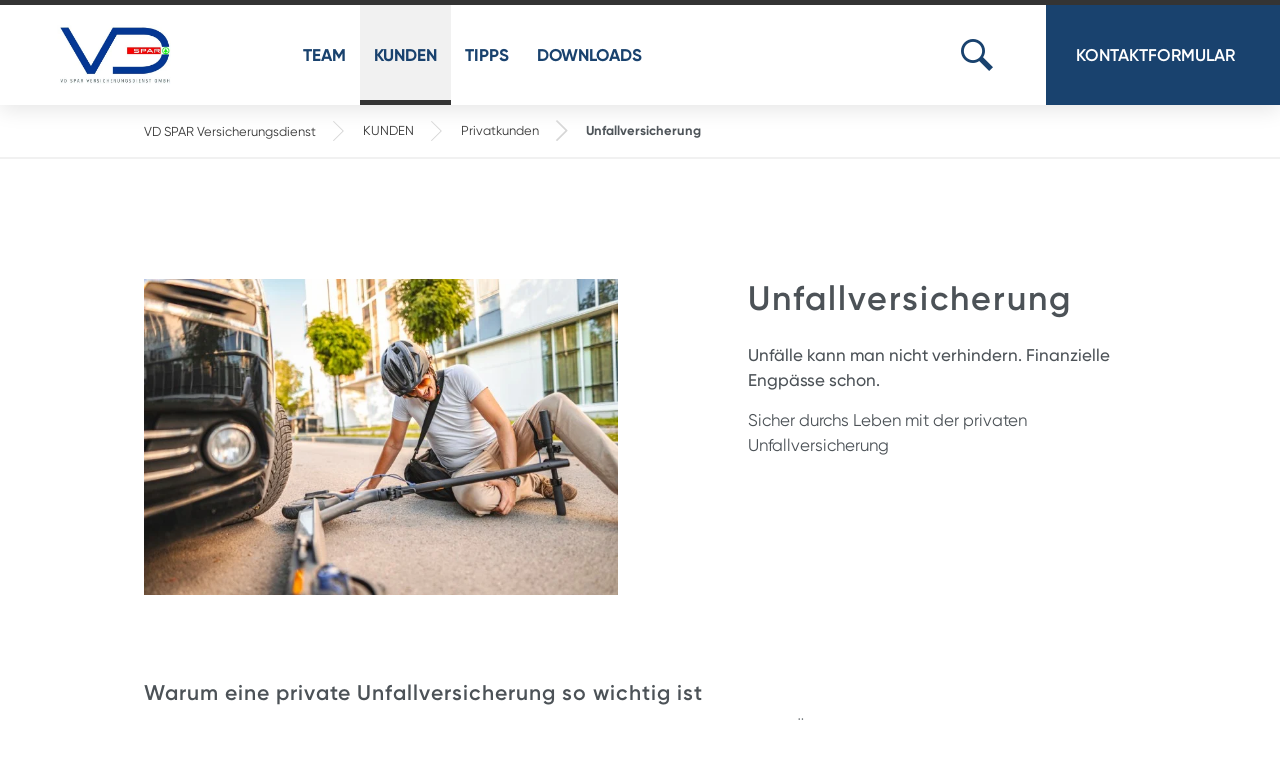

--- FILE ---
content_type: text/html;charset=utf-8
request_url: https://www.vd-spar.at/kunden/privatkunden/unfallversicherung
body_size: 13437
content:
<!DOCTYPE HTML>
<html lang="de-AT">
<head>
    <meta http-equiv="content-type" content="text/html; charset=UTF-8"/>
    <meta http-equiv="X-UA-Compatible" content="IE=edge"/>
    <meta name="viewport" content="width=device-width, initial-scale=1"/>
    <meta name="theme-color" content="#343434"/>
    
    
<script defer="defer" type="text/javascript" src="https://rum.hlx.page/.rum/@adobe/helix-rum-js@%5E2/dist/rum-standalone.js" data-routing="env=prod,tier=publish,ams=Spar Business Service GMBH (Sites Internet)" integrity="" crossorigin="anonymous" data-enhancer-version="" data-enhancer-hash=""></script>
<link rel="stylesheet" href="/etc.clientlibs/sparmediumwebsites-corecomponents/clientlibs/clientlib-site.min.555e797307a8fc675a30f427c0427a26.css" type="text/css">
<link rel="stylesheet" href="/etc.clientlibs/sparvdwebsite/clientlibs/clientlib-site.min.f6d99849a4631e8b6ecb10a6ee3b9377.css" type="text/css">



    
    

    

    
    <link rel="icon" sizes="192x192" href="/etc.clientlibs/sparvdwebsite/clientlibs/clientlib-site/resources/icon-192x192.png"/>
    <link rel="apple-touch-icon" sizes="180x180" href="/etc.clientlibs/sparvdwebsite/clientlibs/clientlib-site/resources/apple-touch-icon-180x180.png"/>
    <link rel="apple-touch-icon" sizes="167x167" href="/etc.clientlibs/sparvdwebsite/clientlibs/clientlib-site/resources/apple-touch-icon-167x167.png"/>
    <link rel="apple-touch-icon" sizes="152x152" href="/etc.clientlibs/sparvdwebsite/clientlibs/clientlib-site/resources/apple-touch-icon-152x152.png"/>
    <link rel="apple-touch-icon" sizes="120x120" href="/etc.clientlibs/sparvdwebsite/clientlibs/clientlib-site/resources/apple-touch-icon-120x120.png"/>
    <meta name="msapplication-square310x310logo" content="/etc.clientlibs/sparvdwebsite/clientlibs/clientlib-site/resources/icon-310x310.png"/>
    <meta name="msapplication-wide310x150logo" content="/etc.clientlibs/sparvdwebsite/clientlibs/clientlib-site/resources/icon-310x150.png"/>
    <meta name="msapplication-square150x150logo" content="/etc.clientlibs/sparvdwebsite/clientlibs/clientlib-site/resources/icon-150x150.png"/>
    <meta name="msapplication-square70x70logo" content="/etc.clientlibs/sparvdwebsite/clientlibs/clientlib-site/resources/icon-70x70.png"/>


    
    <title>Unfallversicherung</title>

    <meta name="referrer" content="unsafe-url"/>
    <meta name="author" content="VD SPAR Versicherungsdienst-GmbH"/>
    <meta name="language" content="de-AT"/>
    <meta name="copyright" content="VD SPAR Versicherungsdienst-GmbH"/>

    <meta name="description" content="Unfälle kann man nicht verhindern. Finanzielle Engpässe schon. 
Sicher durchs Leben mit der privaten Unfallversicherung"/>

    <meta property="og:title" content="Unfallversicherung"/>
    <meta property="og:description" content="Unfälle kann man nicht verhindern. Finanzielle Engpässe schon. 
Sicher durchs Leben mit der privaten Unfallversicherung"/>
    <meta property="og:url" content="https://www.vd-spar.at/kunden/privatkunden/unfallversicherung"/>
    <meta property="og:image" content="https://www.vd-spar.at/content/dam/sparvdwebsite/logos/neu-vd-spar-2015.jpg/_jcr_content/renditions/responsive.410.212.noborder.7dc13b923c57cfd1.jpg"/>

    <link rel="canonical" href="https://www.vd-spar.at/kunden/privatkunden/unfallversicherung"/>
    <meta name="robots" content="INDEX, FOLLOW"/>

    
        <link rel="alternate" hreflang="x-default" href="https://www.vd-spar.at/kunden/privatkunden/unfallversicherung"/>
    
        <link rel="alternate" hreflang="de" href="https://www.vd-spar.at/kunden/privatkunden/unfallversicherung"/>
    

    

    <script src="https://assets.adobedtm.com/759b71037b7b/73053f00ae28/launch-ceb32523000f.min.js"></script>

    
</head>
<body>
    

    <span id="currentLang" class="hidden" data-lang="de"></span>

    
    
        
    <div class="root pagegrid"><header class="no-js-nav">
    <div class="d-flex align-items-center margin--left h-100 flex-wrap justify-content-between">
        <div class="toggle-responsive-menu d-none d-responsive-flex align-items-center justify-content-center flex-column" title="menu">
            <span></span>
        </div>
        <a href="/" class="logo d-flex align-items-center" title="VD SPAR">
            
    
    
        <div class=" image-container image-container--desktop" style="padding-bottom: calc(212 / 410 * 100%);">
            <figure>
                <picture>
                    <source media="(min-width: 636px)" srcset="[data-uri]" data-srcset="/content/dam/sparvdwebsite/logos/neu-vd-spar-2015.jpg/jcr:content/renditions/responsive.410.212.noborder.7dc13b923c57cfd1.jpg 1x, /content/dam/sparvdwebsite/logos/neu-vd-spar-2015.jpg/jcr:content/renditions/responsive.820.424.noborder.801bda7a35714305.jpg 2x"/>
                    <img alt="SPAR VD" data-src="/content/dam/sparvdwebsite/logos/neu-vd-spar-2015.jpg/jcr:content/renditions/responsive.410.212.noborder.7dc13b923c57cfd1.jpg" src="[data-uri]" class="img-fluid lazyload" width="410" height="212"/>
                </picture>
            </figure>
            <noscript>
                <img src="/content/dam/sparvdwebsite/logos/neu-vd-spar-2015.jpg/_jcr_content/renditions/responsive.410.212.noborder.7dc13b923c57cfd1.jpg" width="410" height="212" alt="SPAR VD" class="img-fluid"/>
            </noscript>
            
        </div>
        <div class=" image-container image-container--mobile " style="padding-bottom: calc(212 / 410 * 100%);">
            <figure>
                <picture>
                    <source media="(max-width: 636px)" srcset="[data-uri]" data-srcset="/content/dam/sparvdwebsite/logos/neu-vd-spar-2015.jpg/jcr:content/renditions/responsive.410.212.noborder.7dc13b923c57cfd1.jpg 1x, /content/dam/sparvdwebsite/logos/neu-vd-spar-2015.jpg/jcr:content/renditions/responsive.820.424.noborder.801bda7a35714305.jpg 2x"/>
                    <img alt="SPAR VD" data-src="/content/dam/sparvdwebsite/logos/neu-vd-spar-2015.jpg/jcr:content/renditions/responsive.410.212.noborder.7dc13b923c57cfd1.jpg" src="[data-uri]" class="img-fluid lazyload" width="410" height="212"/>
                </picture>
            </figure>
            <noscript>
                <img src="/content/dam/sparvdwebsite/logos/neu-vd-spar-2015.jpg/_jcr_content/renditions/responsive.410.212.noborder.7dc13b923c57cfd1.jpg" width="410" height="212" alt="SPAR VD" class="img-fluid"/>
            </noscript>
            
        </div>
    

        </a>

        <a class="responsive-search-toggle icon--search toggle-search d-none d-responsive-block"></a>
        <div class="d-flex d-responsive-block navigation-search-wrapper flex-grow-1">
            <nav class="flex-grow-1" id="main-menu">
    <ul class="d-flex flex-wrap">
        
            <li class=" menu-item-has-children">

                <a href="/team" title="TEAM">TEAM</a>
                <div class="submenu">
                    <div class="container">
                        <ul class="row row-eq-height">
                            <li class="submenu__item col-12 col-lg-4">
                                <a href="/team/vd-team" class="d-flex flex-column" title="VD Team">
                                    <span class="submenu__item-headline h7 text-uppercase">VD Team</span>
                                </a>
                                <ul>
                                    <li>
                                        <a href="/team/vd-team/hauptzentrale" class="submenu__sub-item" title="Hauptzentrale">Hauptzentrale</a>
                                    </li>
                                
                                    <li>
                                        <a href="/team/vd-team/vd01-vorarlberg" class="submenu__sub-item" title="VD 01 - Vorarlberg">VD 01 - Vorarlberg</a>
                                    </li>
                                
                                    <li>
                                        <a href="/team/vd-team/vd02-tirol-salzburg" class="submenu__sub-item" title="VD 02 - Tirol &amp; Salzburg">VD 02 - Tirol &amp; Salzburg</a>
                                    </li>
                                
                                    <li>
                                        <a href="/team/vd-team/vd03-oberoesterreich" class="submenu__sub-item" title="VD 03 - Oberösterreich">VD 03 - Oberösterreich</a>
                                    </li>
                                
                                    <li>
                                        <a href="/team/vd-team/vd04-niederoesterreichwien" class="submenu__sub-item" title="VD 04 - Niederösterreich, Wien">VD 04 - Niederösterreich, Wien</a>
                                    </li>
                                
                                    <li>
                                        <a href="/team/vd-team/vd05-steiermark" class="submenu__sub-item" title="VD 05 - Steiermark">VD 05 - Steiermark</a>
                                    </li>
                                
                                    <li>
                                        <a href="/team/vd-team/vd06-kaernten" class="submenu__sub-item" title="VD 06 - Kärnten">VD 06 - Kärnten</a>
                                    </li>
                                </ul>
                            </li>
                        
                            <li class="submenu__item col-12 col-lg-4">
                                <a href="/team/vd-standorte" class="d-flex flex-column" title="VD Standorte">
                                    <span class="submenu__item-headline h7 text-uppercase">VD Standorte</span>
                                </a>
                                
                            </li>
                        
                            <li class="submenu__item col-12 col-lg-4">
                                <a href="/team/jobs-karriere" class="d-flex flex-column" title="Jobs &amp; Karriere">
                                    <span class="submenu__item-headline h7 text-uppercase">Jobs &amp; Karriere</span>
                                </a>
                                
                            </li>
                        </ul>
                    </div>
                </div>

            </li>
        
            <li class="menu-item-current menu-item-has-children">

                <a href="/kunden" title="KUNDEN">KUNDEN</a>
                <div class="submenu">
                    <div class="container">
                        <ul class="row row-eq-height">
                            <li class="submenu__item col-12 col-lg-4">
                                <a href="/kunden/firmenkunden" class="d-flex flex-column" title="Firmenkunden">
                                    <span class="submenu__item-headline h7 text-uppercase">Firmenkunden</span>
                                </a>
                                <ul>
                                    <li>
                                        <a href="/kunden/firmenkunden/unternehmer" class="submenu__sub-item" title="Gewerbeversicherung">Gewerbeversicherung</a>
                                    </li>
                                
                                    <li>
                                        <a href="/kunden/firmenkunden/firmen-rechtschutz" class="submenu__sub-item" title="Firmen-Rechtschutz">Firmen-Rechtschutz</a>
                                    </li>
                                
                                    <li>
                                        <a href="/kunden/firmenkunden/firmen-haftpflicht" class="submenu__sub-item" title="Firmen-Haftpflicht">Firmen-Haftpflicht</a>
                                    </li>
                                
                                    <li>
                                        <a href="/kunden/firmenkunden/betriebliche-altersvorsorge" class="submenu__sub-item" title="Betriebliche Altersvorsorge">Betriebliche Altersvorsorge</a>
                                    </li>
                                </ul>
                            </li>
                        
                            <li class="submenu__item col-12 col-lg-4">
                                <a href="/kunden/privatkunden" class="d-flex flex-column" title="Privatkunden">
                                    <span class="submenu__item-headline h7 text-uppercase">Privatkunden</span>
                                </a>
                                <ul>
                                    <li>
                                        <a href="/kunden/privatkunden/kfz-versicherung" class="submenu__sub-item" title="KFZ Versicherung">KFZ Versicherung</a>
                                    </li>
                                
                                    <li>
                                        <a href="/kunden/privatkunden/unfallversicherung" class="submenu__sub-item" title="Unfallversicherung">Unfallversicherung</a>
                                    </li>
                                
                                    <li>
                                        <a href="/kunden/privatkunden/krankenversicherung" class="submenu__sub-item" title="Krankenversicherung">Krankenversicherung</a>
                                    </li>
                                
                                    <li>
                                        <a href="/kunden/privatkunden/pensionsvorsorge" class="submenu__sub-item" title="Pensionsvorsorge">Pensionsvorsorge</a>
                                    </li>
                                
                                    <li>
                                        <a href="/kunden/privatkunden/lebensversicherung" class="submenu__sub-item" title="Lebensversicherung">Lebensversicherung</a>
                                    </li>
                                
                                    <li>
                                        <a href="/kunden/privatkunden/eigenheim-haushalt" class="submenu__sub-item" title="Eigenheim &amp; Haushalt">Eigenheim &amp; Haushalt</a>
                                    </li>
                                
                                    <li>
                                        <a href="/kunden/privatkunden/rechtsschutzversicherung" class="submenu__sub-item" title="Rechtsschutzversicherung">Rechtsschutzversicherung</a>
                                    </li>
                                
                                    <li>
                                        <a href="/tipps/tierkrankenversicherung" class="submenu__sub-item" title="Tierkrankenversicherung">Tierkrankenversicherung</a>
                                    </li>
                                
                                    <li>
                                        <a href="/tipps/e-bike-versicherung" class="submenu__sub-item" title="E-Bike Versicherung">E-Bike Versicherung</a>
                                    </li>
                                
                                    <li>
                                        <a href="/kunden/privatkunden/bezugsumwandlung" class="submenu__sub-item" title="Bezugsumwandlung">Bezugsumwandlung</a>
                                    </li>
                                </ul>
                            </li>
                        
                            <li class="submenu__item col-12 col-lg-4">
                                <a href="/kunden/partner" class="d-flex flex-column" title="unsere Partner">
                                    <span class="submenu__item-headline h7 text-uppercase">unsere Partner</span>
                                </a>
                                
                            </li>
                        </ul>
                    </div>
                </div>

            </li>
        
            <li class=" menu-item-has-children">

                <a href="/tipps" title="TIPPS">TIPPS</a>
                <div class="submenu">
                    <div class="container">
                        <ul class="row row-eq-height">
                            <li class="submenu__item col-12 col-lg-4">
                                <a href="/tipps/arbeitnehmerveranlagung" class="d-flex flex-column" title="Arbeitnehmerveranlagung">
                                    <span class="submenu__item-headline h7 text-uppercase">Arbeitnehmerveranlagung</span>
                                </a>
                                
                            </li>
                        
                            <li class="submenu__item col-12 col-lg-4">
                                <a href="/tipps/funsport" class="d-flex flex-column" title="Funsport">
                                    <span class="submenu__item-headline h7 text-uppercase">Funsport</span>
                                </a>
                                
                            </li>
                        
                            <li class="submenu__item col-12 col-lg-4">
                                <a href="/tipps/vorsorge-fuer-kinder" class="d-flex flex-column" title="Vorsorge für Kinder">
                                    <span class="submenu__item-headline h7 text-uppercase">Vorsorge für Kinder</span>
                                </a>
                                
                            </li>
                        
                            <li class="submenu__item col-12 col-lg-4">
                                <a href="/tipps/e-bike-versicherung" class="d-flex flex-column" title="E-Bike Versicherung">
                                    <span class="submenu__item-headline h7 text-uppercase">E-Bike Versicherung</span>
                                </a>
                                
                            </li>
                        
                            <li class="submenu__item col-12 col-lg-4">
                                <a href="/tipps/verhalten-bei-verkehrsunfall" class="d-flex flex-column" title="Verhalten bei Verkehrsunfall">
                                    <span class="submenu__item-headline h7 text-uppercase">Verhalten bei Verkehrsunfall</span>
                                </a>
                                
                            </li>
                        
                            <li class="submenu__item col-12 col-lg-4">
                                <a href="/tipps/haftung-fuer-kinder" class="d-flex flex-column" title="Haftung für Kinder">
                                    <span class="submenu__item-headline h7 text-uppercase">Haftung für Kinder</span>
                                </a>
                                
                            </li>
                        
                            <li class="submenu__item col-12 col-lg-4">
                                <a href="/tipps/bergungskosten" class="d-flex flex-column" title="Bergungskosten">
                                    <span class="submenu__item-headline h7 text-uppercase">Bergungskosten</span>
                                </a>
                                
                            </li>
                        
                            <li class="submenu__item col-12 col-lg-4">
                                <a href="/tipps/hundehaftpflicht" class="d-flex flex-column" title="Hundehaftpflicht">
                                    <span class="submenu__item-headline h7 text-uppercase">Hundehaftpflicht</span>
                                </a>
                                
                            </li>
                        
                            <li class="submenu__item col-12 col-lg-4">
                                <a href="/tipps/erste-gemeinsamewohnung" class="d-flex flex-column" title="Erste gemeinsame Wohnung">
                                    <span class="submenu__item-headline h7 text-uppercase">Erste gemeinsame Wohnung</span>
                                </a>
                                
                            </li>
                        
                            <li class="submenu__item col-12 col-lg-4">
                                <a href="/tipps/tierkrankenversicherung" class="d-flex flex-column" title="Tierkrankenversicherung">
                                    <span class="submenu__item-headline h7 text-uppercase">Tierkrankenversicherung</span>
                                </a>
                                
                            </li>
                        
                            <li class="submenu__item col-12 col-lg-4">
                                <a href="/tipps/schutz-vor-einbrechern" class="d-flex flex-column" title="Schutz vor Einbrechern">
                                    <span class="submenu__item-headline h7 text-uppercase">Schutz vor Einbrechern</span>
                                </a>
                                
                            </li>
                        
                            <li class="submenu__item col-12 col-lg-4">
                                <a href="/tipps/sommergewitter" class="d-flex flex-column" title="Sommergewitter">
                                    <span class="submenu__item-headline h7 text-uppercase">Sommergewitter</span>
                                </a>
                                
                            </li>
                        
                            <li class="submenu__item col-12 col-lg-4">
                                <a href="/tipps/motorbezogene-versicherung" class="d-flex flex-column" title="Motorbezogene Versicherung">
                                    <span class="submenu__item-headline h7 text-uppercase">Motorbezogene Versicherung</span>
                                </a>
                                
                            </li>
                        
                            <li class="submenu__item col-12 col-lg-4">
                                <a href="/tipps/abenteuer-schule" class="d-flex flex-column" title="Abenteuer Schule">
                                    <span class="submenu__item-headline h7 text-uppercase">Abenteuer Schule</span>
                                </a>
                                
                            </li>
                        
                            <li class="submenu__item col-12 col-lg-4">
                                <a href="/tipps/urlaubszeit" class="d-flex flex-column" title="Urlaubszeit">
                                    <span class="submenu__item-headline h7 text-uppercase">Urlaubszeit</span>
                                </a>
                                
                            </li>
                        </ul>
                    </div>
                </div>

            </li>
        
            <li>

                <a href="/downloads" title="DOWNLOADS">DOWNLOADS</a>
                

            </li>
        
    </ul>
</nav>


            <div class="search align-items-start align-items-lg-center justify-content-center justify-content-lg-end d-flex">

                <div class="form-group position-relative d-flex align-items-center flex-grow-1">

                    <button type="button" class="icon--search toggle-search" aria-label="Suche öffnen..."></button>

                    <form action="/suche" data-module="search-autocomplete" data-autocomplete="/suche/_jcr_content.search-suggestions?q=" class="flex-grow-1" autocomplete="off">
                        <input data-role="autocomplete-field" type="text" placeholder="Wonach suchen Sie?" name="q" class="" aria-label="Suchbegriff eingeben"/>
                    </form>

                    <button type="button" class="icon--close toggle-search" aria-label="Suche schließen..."></button>
                </div>

            </div>
        </div>

        


        <a class="jobs d-flex align-items-center align-self-stretch position-relative justify-content-center" href="/online_services" title="Kontaktformular " data-module="rightbutton" data-path="/_jcr_content">
	
	<span class="text">
		<span class="dark">Kontaktformular</span>
		
	</span>
</a>
    </div>
</header>
<section class="breadcrumbs no-margin">
    <div class="container">
        <a href="/" class="crumb" title="VD SPAR Versicherungsdienst">VD SPAR Versicherungsdienst</a>
        
    
        <a href="/kunden" class="crumb" title="KUNDEN">KUNDEN</a>
        
    
        <a href="/kunden/privatkunden" class="crumb" title="Privatkunden">Privatkunden</a>
        
    
        
        <span class="current-page crumb">Unfallversicherung</span>
    </div>
    <script type="application/ld+json">
        {
            "@context": "http://schema.org",
            "@type": "BreadcrumbList",
            "itemListElement": [
                {"@type": "ListItem","position": 0,"item": {"@id": "/kunden/privatkunden/unfallversicherung","name": "VD SPAR Versicherungsdienst"}},{"@type": "ListItem","position": 1,"item": {"@id": "/kunden/privatkunden/unfallversicherung","name": "KUNDEN"}},{"@type": "ListItem","position": 2,"item": {"@id": "/kunden/privatkunden/unfallversicherung","name": "Privatkunden"}},{"@type": "ListItem","position": 3,"item": {"@id": "#","name": "Unfallversicherung"}}
            ]
        }
    </script>
</section>







    
    
    <div class="section"><section class="ics_network_partner">
    <div class="container">
        
    

    
        
    
    

    

        <div class="rte-text">
            
        </div>

        <div class="row image-text-box__item-container">
            





        </div>
    </div>
</section>
</div>


    
    
    <div class="section">
    
    

    
    <section id="Sicher durchs Leben mit der privaten Unfallversicherung" class="image_text">
        <div class="container">
            
            
            
                <div class="row  justify-content-between">

                    <div class="col-12 col-lg-6">
                        
    
    
        <div class=" image-container image-container--desktop" style="padding-bottom: calc(482 / 724 * 100%);">
            <figure>
                <picture>
                    <source media="(min-width: 636px)" srcset="[data-uri]" data-srcset="/content/dam/sparvdwebsite/vd-allgemeines/istock-1511466481.jpg/jcr:content/renditions/responsive.724.482.noborder.867bdcb0b848b35c.jpg 1x, /content/dam/sparvdwebsite/vd-allgemeines/istock-1511466481.jpg/jcr:content/renditions/responsive.1448.964.noborder.b2e7116a6208f9de.jpg 2x"/>
                    <img alt="Man with protective helmet feeling knee pain after e-scooter riding accident" data-src="/content/dam/sparvdwebsite/vd-allgemeines/istock-1511466481.jpg/jcr:content/renditions/responsive.724.482.noborder.867bdcb0b848b35c.jpg" src="[data-uri]" class="img-fluid lazyload" width="724" height="482"/>
                </picture>
            </figure>
            <noscript>
                <img src="/content/dam/sparvdwebsite/vd-allgemeines/istock-1511466481.jpg/_jcr_content/renditions/responsive.724.482.noborder.867bdcb0b848b35c.jpg" width="724" height="482" alt="Man with protective helmet feeling knee pain after e-scooter riding accident" class="img-fluid"/>
            </noscript>
            
        </div>
        <div class=" image-container image-container--mobile " style="padding-bottom: calc(482 / 724 * 100%);">
            <figure>
                <picture>
                    <source media="(max-width: 636px)" srcset="[data-uri]" data-srcset="/content/dam/sparvdwebsite/vd-allgemeines/istock-1511466481.jpg/jcr:content/renditions/responsive.724.482.noborder.867bdcb0b848b35c.jpg 1x, /content/dam/sparvdwebsite/vd-allgemeines/istock-1511466481.jpg/jcr:content/renditions/responsive.1448.964.noborder.b2e7116a6208f9de.jpg 2x"/>
                    <img alt="Man with protective helmet feeling knee pain after e-scooter riding accident" data-src="/content/dam/sparvdwebsite/vd-allgemeines/istock-1511466481.jpg/jcr:content/renditions/responsive.724.482.noborder.867bdcb0b848b35c.jpg" src="[data-uri]" class="img-fluid lazyload" width="724" height="482"/>
                </picture>
            </figure>
            <noscript>
                <img src="/content/dam/sparvdwebsite/vd-allgemeines/istock-1511466481.jpg/_jcr_content/renditions/responsive.724.482.noborder.867bdcb0b848b35c.jpg" width="724" height="482" alt="Man with protective helmet feeling knee pain after e-scooter riding accident" class="img-fluid"/>
            </noscript>
            
        </div>
    

                        <div class="text-caption">
                            
                        </div>
                    </div>

                    <div class="col-12 col-lg-5">
                        <div class="responsive-col-margin">
                            
    

    
        
    
    

    
        <span class="h2">
            Unfallversicherung
        </span>
    

                            <div class="rte-text"><p><b>Unfälle kann man nicht verhindern. Finanzielle Engpässe schon. </b></p>
<p>Sicher durchs Leben mit der privaten Unfallversicherung</p>
</div>
                        </div>
                    </div>

                </div>
            
        </div>
    </section>
</div>


    
    
    <div class="section">
    
    

    
    <section id="Unfallversicherung" class="textblock">
        <div class="container">
            
                <div>
                    
    

    
        
    
    

    
        <span class="h5">
            Warum eine private Unfallversicherung so wichtig ist
        </span>
    

                    <div class="rte-text"><p>Unfälle passieren schnell – beim Sport, im Haushalt, im Garten oder bei der Arbeit. In Österreich ereignen sich jedes Jahr über 800.000 Unfälle – rund 75 % davon in der Freizeit. Genau dort greift die gesetzliche Unfallversicherung aber <b>nicht</b>: Sie leistet nur bei Arbeits- und Schulunfällen – und selbst dann erst ab einem Invaliditätsgrad von 20 %.</p>
<p><b>Was viele nicht wissen:</b><br />
Die schwersten Verletzungen passieren oft in der Freizeit. Wer hier nicht privat abgesichert ist, steht im Ernstfall ohne finanzielle Unterstützung da – trotz möglicher dauerhafter Einschränkungen oder hoher Folgekosten.</p>
<p>Die gesetzliche Krankenversicherung deckt meist nur die notwendigste Grundversorgung ab. Kosten für Reha, Verdienstentgang, kosmetische Behandlungen, alternative Therapien oder Hubschraubereinsätze bleiben in vielen Fällen am Unfallopfer selbst hängen.</p>
</div>
                </div>
            
            
            
        </div>
    </section>
</div>


    
    
    <div class="section">
    
    

    
    <section id="Leistungen" class="textblock">
        <div class="container">
            
                <div>
                    
    

    
        
    
    

    
        <span class="h5">
            Welche Leistungen bietet die private Unfallversicherung?
        </span>
    

                    <div class="rte-text"><p>Die private Unfallversicherung greift genau dort, wo die gesetzliche endet – und unterstützt Sie finanziell in entscheidenden Momenten. Je nach Vertragsumfang können folgende Leistungen enthalten sein:</p>
<ul>
<li><b>Dauernde Invalidität</b></li>
</ul>
<p style="margin-left: 40.0px;">Kommt es durch einen Unfall zu einer dauerhaften körperlichen Beeinträchtigung oder dem Verlust eines Körperteils oder Sinnesorgans, wird ein anteiliger Betrag der Versicherungssumme ausbezahlt – abhängig vom festgestellten Invaliditätsgrad laut „Gliedertaxe“.</p>
<ul>
<li><b>Unfalltod</b></li>
</ul>
<p style="margin-left: 40.0px;">Verstirbt die versicherte Person infolge eines Unfalls innerhalb eines Jahres, wird die vereinbarte Summe an die bezugsberechtigten Angehörigen ausgezahlt.</p>
<ul>
<li><b>Unfallkosten</b></li>
</ul>
<p style="margin-left: 40.0px;">Erstattet werden zusätzliche unfallbedingte Ausgaben wie Transportkosten (z. B. Rettung oder Hubschrauber), Heilbehelfe, Therapien, kosmetische Operationen oder Umbauten im Wohnbereich – je nach vereinbartem Leistungsumfang.</p>
<ul>
<li><b>Taggeld</b></li>
</ul>
<p style="margin-left: 40.0px;">Bei vollständiger Arbeitsunfähigkeit durch einen Unfall erhalten Sie für die Dauer der Einschränkung (maximal 365 Tage) ein tägliches Einkommen als finanzielle Unterstützung.</p>
<ul>
<li><b>Spitalgeld</b></li>
</ul>
<p style="margin-left: 40.0px;">Für jeden Tag eines medizinisch notwendigen stationären Aufenthalts wird ein fixer Betrag ausbezahlt – bis zu 365 Tage pro Versicherungsfall.</p>
</div>
                </div>
            
            
            
        </div>
    </section>
</div>



<footer>
    
    <section class="footer_company-info">
    <div class="container">
        <div class="row">
            <div class="col-12 col-md-6 col-lg-3">
                
    
    
        <div class=" image-container image-container--desktop" style="padding-bottom: calc(212 / 410 * 100%);">
            <figure>
                <picture>
                    <source media="(min-width: 636px)" srcset="[data-uri]" data-srcset="/content/dam/sparvdwebsite/logos/vd-logo.png/jcr:content/renditions/responsive.410.212.noborder.7dc13b923c57cfd1.png 1x, /content/dam/sparvdwebsite/logos/vd-logo.png/jcr:content/renditions/responsive.820.424.noborder.801bda7a35714305.png 2x"/>
                    <img alt="SPAR VD" data-src="/content/dam/sparvdwebsite/logos/vd-logo.png/jcr:content/renditions/responsive.410.212.noborder.7dc13b923c57cfd1.png" src="[data-uri]" class="img-fluid footer__logo lazyload" width="410" height="212"/>
                </picture>
            </figure>
            <noscript>
                <img src="/content/dam/sparvdwebsite/logos/vd-logo.png/_jcr_content/renditions/responsive.410.212.noborder.7dc13b923c57cfd1.png" width="410" height="212" alt="SPAR VD" class="img-fluid footer__logo"/>
            </noscript>
            
        </div>
        <div class=" image-container image-container--mobile " style="padding-bottom: calc(212 / 410 * 100%);">
            <figure>
                <picture>
                    <source media="(max-width: 636px)" srcset="[data-uri]" data-srcset="/content/dam/sparvdwebsite/logos/vd-logo.png/jcr:content/renditions/responsive.410.212.noborder.7dc13b923c57cfd1.png 1x, /content/dam/sparvdwebsite/logos/vd-logo.png/jcr:content/renditions/responsive.820.424.noborder.801bda7a35714305.png 2x"/>
                    <img alt="SPAR VD" data-src="/content/dam/sparvdwebsite/logos/vd-logo.png/jcr:content/renditions/responsive.410.212.noborder.7dc13b923c57cfd1.png" src="[data-uri]" class="img-fluid footer__logo lazyload" width="410" height="212"/>
                </picture>
            </figure>
            <noscript>
                <img src="/content/dam/sparvdwebsite/logos/vd-logo.png/_jcr_content/renditions/responsive.410.212.noborder.7dc13b923c57cfd1.png" width="410" height="212" alt="SPAR VD" class="img-fluid footer__logo"/>
            </noscript>
            
        </div>
    

                <div class="company-info">
                    <div class="rte-text">
                        <p><b>VD SPAR Versicherungsdienst-GmbH</b></p>
<p>Europastraße 3</p>
<p>5015 Salzburg</p>

                    </div>
                    <div class="cta">
                        
                        
                        
    <a href="tel:+43662447022624" class="icon-link d-block icon--phone" title="+43 662 4470 - 22624" aria-label="+43 662 4470 - 22624">
        +43 662 4470 - 22624
    </a>

                    
                        
                        
                        
    <a href="/cdn-cgi/l/email-protection#f1909f97839096948795b182819083df9085" class="icon-link d-block icon--mail" title="anfragevd@spar.at" aria-label="anfragevd@spar.at">
        <span class="__cf_email__" data-cfemail="b1d0dfd7c3d0d6d4c7d5f1c2c1d0c39fd0c5">[email&#160;protected]</span>
    </a>

                    
                        
                        
                        
    <a href="https://www.vd-spar.at/" class="icon-link d-block icon--web" title="www.vd-spar.at" aria-label="www.vd-spar.at">
        www.vd-spar.at
    </a>

                    </div>

                    
    <a href="https://maps.apple.com/?q=Spar+VD" class="button button--grey button--arrow" title="zum Routenplaner" target="_blank" aria-label="zum Routenplaner">
        zum Routenplaner
    </a>

                </div>
            </div>

            <div class="d-none d-lg-block col-lg-5 offset-lg-1">
                <h6>VD Standorte</h6>
                
    
    
        <div class="footer-map image-container image-container--desktop" style="padding-bottom: calc(259 / 519 * 100%);">
            <figure>
                <picture>
                    <source media="(min-width: 636px)" srcset="[data-uri]" data-srcset="/content/dam/sparvdwebsite/vd-allgemeines/vd-karte.jpg/jcr:content/renditions/responsive.519.259.noborder.1c8fc669de76fdc6.jpg 1x, /content/dam/sparvdwebsite/vd-allgemeines/vd-karte.jpg/jcr:content/renditions/responsive.1038.518.noborder.26862d330609cd82.jpg 2x"/>
                    <img alt="Karte SPAR VD Bundesländerstandorte in Österreich" data-src="/content/dam/sparvdwebsite/vd-allgemeines/vd-karte.jpg/jcr:content/renditions/responsive.519.259.noborder.1c8fc669de76fdc6.jpg" src="[data-uri]" class="img-fluid lazyload" width="519" height="259"/>
                </picture>
            </figure>
            <noscript>
                <img src="/content/dam/sparvdwebsite/vd-allgemeines/vd-karte.jpg/_jcr_content/renditions/responsive.519.259.noborder.1c8fc669de76fdc6.jpg" width="519" height="259" alt="Karte SPAR VD Bundesländerstandorte in Österreich" class="img-fluid"/>
            </noscript>
            
        </div>
        <div class="footer-map image-container image-container--mobile " style="padding-bottom: calc(259 / 519 * 100%);">
            <figure>
                <picture>
                    <source media="(max-width: 636px)" srcset="[data-uri]" data-srcset="/content/dam/sparvdwebsite/vd-allgemeines/vd-karte.jpg/jcr:content/renditions/responsive.519.259.noborder.1c8fc669de76fdc6.jpg 1x, /content/dam/sparvdwebsite/vd-allgemeines/vd-karte.jpg/jcr:content/renditions/responsive.1038.518.noborder.26862d330609cd82.jpg 2x"/>
                    <img alt="Karte SPAR VD Bundesländerstandorte in Österreich" data-src="/content/dam/sparvdwebsite/vd-allgemeines/vd-karte.jpg/jcr:content/renditions/responsive.519.259.noborder.1c8fc669de76fdc6.jpg" src="[data-uri]" class="img-fluid lazyload" width="519" height="259"/>
                </picture>
            </figure>
            <noscript>
                <img src="/content/dam/sparvdwebsite/vd-allgemeines/vd-karte.jpg/_jcr_content/renditions/responsive.519.259.noborder.1c8fc669de76fdc6.jpg" width="519" height="259" alt="Karte SPAR VD Bundesländerstandorte in Österreich" class="img-fluid"/>
            </noscript>
            
        </div>
    

                
    <a href="/team/vd-standorte" class="button button--grey button--arrow" title="zu den Standorten" aria-label="zu den Standorten">
        zu den Standorten
    </a>

            </div>
            <div class="col-12 col-md-6 col-lg-3">
                <h6>Facts &amp; Figures</h6>
                <div class="facts">
                    <div class="fact">
                        <svg xmlns="http://www.w3.org/2000/svg" width="560.577" height="401.033" viewBox="0 0 560.577 401.033">
  <g id="Employee" transform="translate(0 -0.025)">
    <g id="Ebene_2" transform="translate(274.268 6.38)">
      <path id="Pfad_1" data-name="Pfad 1" d="M229.211,215.9c8.027-2.676,16.055-9.365,21.406-16.055l6.689-10.7L245.266,187.8c-2.676,0-4.014-1.338-5.352-2.676-5.352-5.352-4.014-22.744-1.338-40.137v-1.338c0-2.676,6.689-76.26-18.731-104.356-6.689-8.027-17.393-12.041-28.1-12.041A82.912,82.912,0,0,0,135.559.5C114.152,1.838,95.422,12.541,83.381,31.272c-22.744,28.1-30.771,64.219-21.406,99,1.338,5.352,1.338,10.7,2.676,14.717v1.338c1.338,17.393,2.676,34.785-1.338,40.137-1.338,1.338-4.014,2.676-5.352,2.676L45.92,190.481l6.689,10.7c5.352,6.689,12.041,13.379,20.068,16.055-9.365,1.338-17.393,4.014-26.758,5.352-9.365,2.676-18.731,6.689-25.42,13.379,0,0,45.488,6.689,70.908,30.772,25.42,25.42,21.406,70.908,25.42,80.273,0,0,80.274,4.014,116.4-8.027,25.42-8.027,49.5-18.73,73.584-29.434-4.014-8.027,0-49.5-24.082-73.584C266.672,223.928,247.942,218.576,229.211,215.9Z" transform="translate(-20.5 -0.5)" fill="#19426e"/>
      <path id="Pfad_2" data-name="Pfad 2" d="M36.7,56.24c2.676-1.338,5.352-1.338,9.365-2.676l6.689-2.676c2.676-1.338,6.689-4.014,9.365-5.352l5.352-4.014C79.516,33.5,91.557,22.793,102.26,12.089L108.949,5.4c10.7,8.027,17.393,21.406,20.068,36.123a72.75,72.75,0,0,1,0,24.082,70.085,70.085,0,0,1-13.379,34.785c-1.338,2.676-2.676,4.014-4.014,6.689l-1.338,1.338-4.014,5.352-2.676,2.676c-1.338,1.338-2.676,4.014-5.352,5.352a18.469,18.469,0,0,1-5.352,4.014,34.116,34.116,0,0,1-32.109,0c-2.676-1.338-5.352-2.676-6.689-5.352-2.676-2.676-5.352-5.352-6.689-8.027l-1.338-1.338-1.338-1.338-2.676-4.014-2.676-5.352C32.689,89.687,27.338,77.646,26,65.605V57.578c4.014,0,6.689-1.338,10.7-1.338Z" transform="translate(47.584 60.157)" fill="#fff"/>
      <path id="Pfad_3" data-name="Pfad 3" d="M155.113,53.961l-6.689-10.7-5.352-8.027h0l-1.338,1.338L117.652,70.016,112.3,76.705l-4.014,5.352h-4.014l-4.014-5.352-4.014-6.689L70.826,36.568,69.488,35.23h0l-5.352,8.027-6.689,10.7L24,16.5s26.758,9.365,41.475,2.676,33.447,26.758,38.8,36.123l1.338,1.338,1.338-1.338c5.352-8.027,26.758-41.475,38.8-36.123S187.223,16.5,187.223,16.5Z" transform="translate(22.826 197.563)" fill="#fff"/>
    </g>
    <g id="Ebene_1" transform="translate(0 0.025)">
      <path id="Pfad_4" data-name="Pfad 4" d="M73.584,133.48c1.338,12.041,8.027,42.813,26.758,54.854,4.014,6.689,8.027,13.379,12.041,18.73,10.7,16.055,25.42,29.434,44.15,36.123,6.689,2.676,14.717,2.676,21.406,4.014h1.338a67.955,67.955,0,0,0,22.744-4.014c17.393-6.689,33.447-20.068,42.813-36.123A174.313,174.313,0,0,0,258.213,187c17.393-12.041,24.082-41.475,25.42-53.516,1.338-8.027-1.338-17.393-6.689-24.082,0-6.689,2.676-14.717,2.676-20.068C275.606,54.544,254.2,23.773,222.09,9.056a102.85,102.85,0,0,0-84.287,0A101.025,101.025,0,0,0,77.6,90.667c-1.338,6.689,0,12.041,2.676,18.73A30.4,30.4,0,0,0,73.584,133.48Zm29.434-34.785C137.8,85.316,171.25,67.923,200.684,46.517l4.014-2.676c2.676-1.338,5.352-1.338,8.027,1.338v1.338c1.338,1.338,2.676,4.014,4.014,6.689,6.689,10.7,16.055,21.406,25.42,30.772,5.352,4.014,12.041,10.7,18.731,16.055v14.717l2.676,4.014c4.014,4.014,4.014,9.365,4.014,13.379a73.353,73.353,0,0,1-18.73,42.813l-2.676,1.338-1.338,2.676c-4.014,6.689-8.027,12.041-12.041,18.73-8.027,13.379-21.406,25.42-36.123,30.771a78.961,78.961,0,0,1-18.73,2.676h0c-5.352,0-12.041-1.338-17.393-2.676-14.717-6.689-28.1-17.393-36.123-30.772a195.71,195.71,0,0,1-12.041-17.393l-1.338-2.676-2.676-1.338c-12.041-8.027-18.73-29.434-20.068-42.813a15.1,15.1,0,0,1,4.014-14.717l4.014-4.014V102.708c1.338-1.338,4.014-2.676,6.689-4.014ZM363.907,363.6c-4.014-9.365,0-56.191-26.758-82.949s-73.584-32.109-73.584-32.109L230.117,335.5l-40.137-33.447,17.393-45.488H153.858l20.068,45.488-40.137,32.109-33.447-85.625s-46.826,6.689-73.584,32.109S4.014,354.232,0,363.6c58.867,24.082,121.748,36.123,184.629,37.461C246.172,399.72,307.715,387.679,363.907,363.6Z" transform="translate(0 -0.025)" fill="#807d85"/>
    </g>
  </g>
</svg>

                        35 MitarbeiterInnen
                    </div>
                
                    <div class="fact">
                        <svg xmlns="http://www.w3.org/2000/svg" width="486.278" height="443.76" viewBox="0 0 486.278 443.76">
  <g id="Location" transform="translate(-57 -342.971)">
    <g id="Gruppe_1" data-name="Gruppe 1" transform="translate(126.547 476.271)">
      <path id="location-1" d="M51.785,0C26.71,0,4,20.327,4,45.407s20.721,55.013,47.785,97.947C78.849,100.42,99.57,70.483,99.57,45.407S76.866,0,51.785,0Zm0,65.7A17.919,17.919,0,1,1,69.7,47.785,17.919,17.919,0,0,1,51.785,65.7Z" transform="translate(-4 0)" fill="#807d85"/>
    </g>
    <path id="iconmonstr-map-9" d="M242.93,202.223,177.845,180.4c7.389-12.835,15.73-22.835,25.224-34.152l39.861,13.3L281.8,146.592a231.686,231.686,0,0,1,21.884,35.427ZM485.86,361.99,350.082,312.858,242.93,361.99,129.947,312.858,0,361.99,73.284,197.122c6.053,15.386,11.215,35.954,12.066,72.535L76.381,289.82,131.02,269.15l97.354,42.331,15.2-75.41,14.535,74.4,90.168-41.339,62.737,22.694-9.333-21.358a224.079,224.079,0,0,1,2.652-23.159,248.808,248.808,0,0,1,11.843-44.78Z" transform="translate(57 424.741)" fill="#807d85"/>
    <path id="location-1-2" data-name="location-1" d="M121.344,0C59.768,0,4,49.916,4,111.506S54.884,246.6,121.344,352.034C187.806,246.6,238.689,173.083,238.689,111.506S182.937,0,121.345,0Zm0,161.349a44,44,0,1,1,44-44,44,44,0,0,1-44,44Z" transform="translate(304.588 342.971)" fill="#19426e"/>
  </g>
</svg>

                        7 Standorte in Österreich
                    </div>
                
                    <div class="fact">
                        <svg id="quality" xmlns="http://www.w3.org/2000/svg" width="478.438" height="488.617" viewBox="0 0 478.438 488.617">
  <g id="Ebene_2" transform="translate(297.242 205.626)">
    <path id="Pfad_9" data-name="Pfad 9" d="M98.072,34.687A190.583,190.583,0,0,1,55.318,126.3c-2.036-10.18-6.108-18.323-8.144-26.467a62.691,62.691,0,0,1-26.467,6.108H14.6C39.031,79.477,51.246,55.046,55.318,18.4c6.108,2.036,12.215,2.036,22.395,2.036C83.821,28.58,85.857,32.651,98.072,34.687Z" transform="translate(-14.6 150.58)" fill="#19426e"/>
    <path id="Pfad_10" data-name="Pfad 10" d="M104.808,106.044C80.377,81.613,68.162,55.146,64.09,18.5c-6.108,2.036-12.215,2.036-22.395,2.036C33.551,26.644,29.48,30.715,19.3,32.751a190.584,190.584,0,0,0,42.754,91.616c2.036-10.18,6.108-18.323,8.144-26.467C84.449,104.008,96.664,106.044,104.808,106.044Z" transform="translate(76.388 152.516)" fill="#19426e"/>
    <path id="Pfad_11" data-name="Pfad 11" d="M85.047,168.9c-14.251-10.18-12.215-8.144-28.5-8.144h0c-8.144,0-14.251-4.072-16.287-12.215-6.108-16.287-4.072-14.251-18.323-24.431-6.108-4.072-8.144-12.215-6.108-18.323,6.108-16.287,6.108-12.215,0-28.5-2.036-6.108,0-14.251,6.108-18.323,14.251-10.18,12.215-8.144,18.323-24.431,2.036-6.108,8.144-12.215,16.287-12.215h0c18.323,0,14.251,2.036,28.5-8.144A15.551,15.551,0,0,1,95.226,10.1c4.072,0,6.108,2.036,10.18,4.072,14.251,10.18,12.215,8.144,28.5,8.144h0c8.144,0,14.251,4.072,16.287,12.215,6.108,16.287,4.072,14.251,18.323,24.431q6.108,6.108,6.108,12.215v6.108c-6.108,16.287-6.108,12.215,0,28.5,2.036,6.108,0,14.251-6.108,18.323-14.251,10.18-12.215,8.144-18.323,24.431-4.072,12.215-14.251,12.215-24.431,12.215s-10.18,0-20.359,8.144C99.3,175.008,91.154,175.008,85.047,168.9Z" transform="translate(-5.646 -10.1)" fill="#19426e"/>
    <circle id="Ellipse_1" data-name="Ellipse 1" cx="40.718" cy="40.718" r="40.718" transform="translate(48.862 42.754)" fill="#fff"/>
  </g>
  <g id="Ebene_1">
    <path id="Pfad_12" data-name="Pfad 12" d="M291.134,360.355c-34.61,22.395-73.293,44.79-81.436,50.9,0-16.287-6.108-30.539-16.287-42.754-2.036-2.036-118.082-150.657-146.585-187.3-22.395-28.5,0-59.041,26.467-59.041,34.61,0,48.862,44.79,18.323,65.149l24.431,30.539L280.955,124.19a67.143,67.143,0,0,0,18.323-89.58C285.027,12.215,262.632,0,238.2,0c-10.18,0-18.323,2.036-28.5,6.108L40.718,91.616C14.251,103.831,0,130.3,0,156.765a76.891,76.891,0,0,0,18.323,48.862c28.5,36.646,148.621,189.339,148.621,189.339,18.323,22.395,0,57.005-28.5,57.005-20.359,0-30.539-14.251-34.61-26.467-2.036-16.287,2.036-30.539,16.287-38.682L97.723,356.283a68.069,68.069,0,0,0-30.539,50.9c-4.072,44.79,30.539,81.436,71.257,81.436a76.2,76.2,0,0,0,36.646-10.18l111.975-71.257C293.17,399.037,299.278,378.678,291.134,360.355ZM223.95,40.718c4.072-2.036,8.144-2.036,14.251-2.036,12.215,0,22.395,6.108,26.467,16.287,6.108,12.215,4.072,32.574-12.215,42.754L144.549,158.8c0-24.431-12.215-46.826-32.574-61.077ZM264.668,168.98l34.61,42.754c6.108-10.18,18.323-18.323,30.539-22.395l-32.575-38.682C297.242,148.621,264.668,168.98,264.668,168.98ZM205.626,331.853l59.041-32.574-12.215-16.287L193.411,317.6Zm36.646-142.513-101.8,59.041,14.251,16.287,101.8-61.077C256.524,205.626,242.273,189.339,242.273,189.339Zm26.467,32.574-101.8,61.077,12.215,16.287,101.8-61.077Z" fill="#807d85"/>
  </g>
</svg>

                        Qualität seit 30 Jahren
                    </div>
                
                    <div class="fact">
                        <svg id="customer" xmlns="http://www.w3.org/2000/svg" width="460.89" height="457.049" viewBox="0 0 460.89 457.049">
  <g id="Ebene_2" transform="translate(0 303.419)">
    <path id="Pfad_13" data-name="Pfad 13" d="M441.686,15.8H19.2C7.682,15.8,0,23.482,0,35V150.226c0,11.522,7.682,19.2,19.2,19.2H441.686c11.522,0,19.2-7.682,19.2-19.2V35A19.244,19.244,0,0,0,441.686,15.8Z" transform="translate(0 -15.8)" fill="#19426e" fill-rule="evenodd"/>
  </g>
  <g id="Ebene_1" transform="translate(0)">
    <path id="Pfad_14" data-name="Pfad 14" d="M97.056,113.319,66.33,97.956,35.6,113.319l5.761-34.567L16.4,55.708l34.567-5.761L66.33,17.3,81.693,49.946l34.567,5.761L91.295,78.752Z" transform="translate(298.542 314.925)" fill="#fff" fill-rule="evenodd"/>
    <path id="Pfad_15" data-name="Pfad 15" d="M90.056,113.319,59.33,97.956,28.6,113.319l5.761-34.567L9.4,55.708l34.567-5.761L59.33,17.3,74.693,49.946l34.567,5.761L84.295,78.752Z" transform="translate(171.115 314.925)" fill="#fff" fill-rule="evenodd"/>
    <path id="Pfad_16" data-name="Pfad 16" d="M83.056,113.319,52.33,97.956,21.6,113.319l5.761-34.567L2.4,55.708l34.567-5.761L52.33,17.3,67.693,49.946l34.567,5.761L77.295,78.752Z" transform="translate(43.689 314.925)" fill="#fff" fill-rule="evenodd"/>
    <path id="Pfad_17" data-name="Pfad 17" d="M0,288.056H96.019V230.445c0-76.815,32.646-59.532,32.646-128.665,0-28.806-19.2-44.169-42.248-44.169-36.487,0-61.452,34.567-26.885,97.939,11.522,21.124-11.522,26.885-36.487,32.646C1.92,193.958,0,207.4,0,226.6,0,226.6,0,288.056,0,288.056ZM437.846,188.2c-24.965-5.761-48.009-11.522-36.487-32.646,34.567-63.372,9.6-97.939-26.885-97.939-24.965,0-42.248,15.363-42.248,44.169,0,63.372,32.646,51.85,32.646,128.665v57.611H460.89V226.6C460.89,207.4,458.97,192.038,437.846,188.2Zm-92.178,99.86H115.223V228.525c0-24.965,1.92-48.009,30.726-55.691,32.646-7.682,63.372-13.443,48.009-42.248C149.789,46.089,182.436,0,230.445,0S311.1,46.089,266.932,130.586c-15.363,28.806,15.363,34.567,48.009,42.248,28.806,5.761,30.726,30.726,30.726,53.77Z" transform="translate(0 0)" fill="#807d85" fill-rule="evenodd"/>
  </g>
</svg>

                        &gt; 20.000 zufriedene Kunden 
                    </div>
                </div>
            </div>
        </div>
    </div>
</section>

    <section class="footer-menu position-relative">
    <a class="position-absolute scroll-to icon--top d-block" href="/kunden/privatkunden/" data-target="body" aria-label="Zurück nach oben"></a>
    <div class="container d-none d-lg-block">
        <div class="row">
            <div class="col-12 col-sm-6 col-md-3">
                <a href="/team" class="h6 text-uppercase" title="TEAM">TEAM</a>
                <ul>
                    <li><a href="/team/vd-team" title="VD Team">VD Team</a></li>
                
                    <li><a href="/team/vd-standorte" title="VD Standorte">VD Standorte</a></li>
                
                    <li><a href="/team/jobs-karriere" title="Jobs &amp; Karriere">Jobs &amp; Karriere</a></li>
                </ul>
            </div>
        
            <div class="col-12 col-sm-6 col-md-3">
                <a href="/kunden" class="h6 text-uppercase" title="KUNDEN">KUNDEN</a>
                <ul>
                    <li><a href="/kunden/firmenkunden" title="Firmenkunden">Firmenkunden</a></li>
                
                    <li><a href="/kunden/privatkunden" title="Privatkunden">Privatkunden</a></li>
                
                    <li><a href="/kunden/partner" title="unsere Partner">unsere Partner</a></li>
                </ul>
            </div>
        
            <div class="col-12 col-sm-6 col-md-3">
                <a href="/tipps" class="h6 text-uppercase" title="TIPPS">TIPPS</a>
                
            </div>
        
            <div class="col-12 col-sm-6 col-md-3">
                <a href="/downloads" class="h6 text-uppercase" title="DOWNLOADS">DOWNLOADS</a>
                
            </div>
        </div>
    </div>
</section>
    <section class="legal">
    <div class="container">
        <div class="row">
            <div class="col-12 col-lg-auto flex-lg-grow-1 text-center text-md-start">
                <div class="row g-0">
                    <div class="col-12 col-md-6 col-lg-auto">
                        <ul class="d-block d-lg-flex">
                            <li><a href="/impressum" class="" title="Impressum">Impressum</a></li>
                        
                            <li><a href="/nutzungsbedingungen" class="" title="Nutzungsbedingungen">Nutzungsbedingungen</a></li>
                        
                            <li><a href="/cookies" class="" title="Cookies">Cookies</a></li>
                        
                            <li><a href="/datenschutzerklaerung" class="" title="Datenschutzerklärung">Datenschutzerklärung</a></li>
                        
                            <li><a href="https://www.spar.at/service/Whistleblowing-Meldung" class="" title="Whistleblowing-Meldung">Whistleblowing-Meldung</a></li>
                        </ul>
                    </div>
                </div>
            </div>
            
            <div class="col-12 col-md-6 col-lg-auto text-center text-md-start">
                <div class="copyright">&copy;&nbsp;2026 VD SPAR Versicherungsdienst-GmbH</div>
            </div>
        </div>
    </div>
</section>
</footer>

<div class="cookie-consent-manager">
    <script data-cfasync="false" src="/cdn-cgi/scripts/5c5dd728/cloudflare-static/email-decode.min.js"></script><script>window.gdprAppliesGlobally=true;if(!("cmp_id" in window)||window.cmp_id<1){window.cmp_id=0}if(!("cmp_cdid" in window)){window.cmp_cdid="91c0b7693bc6"}if(!("cmp_params" in window)){window.cmp_params=""}if(!("cmp_host" in window)){window.cmp_host="b.delivery.consentmanager.net"}if(!("cmp_cdn" in window)){window.cmp_cdn="cdn.consentmanager.net"}if(!("cmp_proto" in window)){window.cmp_proto="https:"}if(!("cmp_codesrc" in window)){window.cmp_codesrc="1"}window.cmp_getsupportedLangs=function(){var b=["DE","EN","FR","IT","NO","DA","FI","ES","PT","RO","BG","ET","EL","GA","HR","LV","LT","MT","NL","PL","SV","SK","SL","CS","HU","RU","SR","ZH","TR","UK","AR","BS"];if("cmp_customlanguages" in window){for(var a=0;a<window.cmp_customlanguages.length;a++){b.push(window.cmp_customlanguages[a].l.toUpperCase())}}return b};window.cmp_getRTLLangs=function(){var a=["AR"];if("cmp_customlanguages" in window){for(var b=0;b<window.cmp_customlanguages.length;b++){if("r" in window.cmp_customlanguages[b]&&window.cmp_customlanguages[b].r){a.push(window.cmp_customlanguages[b].l)}}}return a};window.cmp_getlang=function(j){if(typeof(j)!="boolean"){j=true}if(j&&typeof(cmp_getlang.usedlang)=="string"&&cmp_getlang.usedlang!==""){return cmp_getlang.usedlang}var g=window.cmp_getsupportedLangs();var c=[];var f=location.hash;var e=location.search;var a="languages" in navigator?navigator.languages:[];if(f.indexOf("cmplang=")!=-1){c.push(f.substr(f.indexOf("cmplang=")+8,2).toUpperCase())}else{if(e.indexOf("cmplang=")!=-1){c.push(e.substr(e.indexOf("cmplang=")+8,2).toUpperCase())}else{if("cmp_setlang" in window&&window.cmp_setlang!=""){c.push(window.cmp_setlang.toUpperCase())}else{if(a.length>0){for(var d=0;d<a.length;d++){c.push(a[d])}}}}}if("language" in navigator){c.push(navigator.language)}if("userLanguage" in navigator){c.push(navigator.userLanguage)}var h="";for(var d=0;d<c.length;d++){var b=c[d].toUpperCase();if(g.indexOf(b)!=-1){h=b;break}if(b.indexOf("-")!=-1){b=b.substr(0,2)}if(g.indexOf(b)!=-1){h=b;break}}if(h==""&&typeof(cmp_getlang.defaultlang)=="string"&&cmp_getlang.defaultlang!==""){return cmp_getlang.defaultlang}else{if(h==""){h="EN"}}h=h.toUpperCase();return h};(function(){var u=document;var v=u.getElementsByTagName;var h=window;var o="";var b="_en";if("cmp_getlang" in h){o=h.cmp_getlang().toLowerCase();if("cmp_customlanguages" in h){for(var q=0;q<h.cmp_customlanguages.length;q++){if(h.cmp_customlanguages[q].l.toUpperCase()==o.toUpperCase()){o="en";break}}}b="_"+o}function x(i,e){var w="";i+="=";var s=i.length;var d=location;if(d.hash.indexOf(i)!=-1){w=d.hash.substr(d.hash.indexOf(i)+s,9999)}else{if(d.search.indexOf(i)!=-1){w=d.search.substr(d.search.indexOf(i)+s,9999)}else{return e}}if(w.indexOf("&")!=-1){w=w.substr(0,w.indexOf("&"))}return w}var k=("cmp_proto" in h)?h.cmp_proto:"https:";if(k!="http:"&&k!="https:"){k="https:"}var g=("cmp_ref" in h)?h.cmp_ref:location.href;var j=u.createElement("script");j.setAttribute("data-cmp-ab","1");var c=x("cmpdesign","cmp_design" in h?h.cmp_design:"");var f=x("cmpregulationkey","cmp_regulationkey" in h?h.cmp_regulationkey:"");var r=x("cmpgppkey","cmp_gppkey" in h?h.cmp_gppkey:"");var n=x("cmpatt","cmp_att" in h?h.cmp_att:"");j.src=k+"//"+h.cmp_host+"/delivery/cmp.php?"+("cmp_id" in h&&h.cmp_id>0?"id="+h.cmp_id:"")+("cmp_cdid" in h?"&cdid="+h.cmp_cdid:"")+"&h="+encodeURIComponent(g)+(c!=""?"&cmpdesign="+encodeURIComponent(c):"")+(f!=""?"&cmpregulationkey="+encodeURIComponent(f):"")+(r!=""?"&cmpgppkey="+encodeURIComponent(r):"")+(n!=""?"&cmpatt="+encodeURIComponent(n):"")+("cmp_params" in h?"&"+h.cmp_params:"")+(u.cookie.length>0?"&__cmpfcc=1":"")+"&l="+o.toLowerCase()+"&o="+(new Date()).getTime();j.type="text/javascript";j.async=true;if(u.currentScript&&u.currentScript.parentElement){u.currentScript.parentElement.appendChild(j)}else{if(u.body){u.body.appendChild(j)}else{var t=v("body");if(t.length==0){t=v("div")}if(t.length==0){t=v("span")}if(t.length==0){t=v("ins")}if(t.length==0){t=v("script")}if(t.length==0){t=v("head")}if(t.length>0){t[0].appendChild(j)}}}var m="js";var p=x("cmpdebugunminimized","cmpdebugunminimized" in h?h.cmpdebugunminimized:0)>0?"":".min";var a=x("cmpdebugcoverage","cmp_debugcoverage" in h?h.cmp_debugcoverage:"");if(a=="1"){m="instrumented";p=""}var j=u.createElement("script");j.src=k+"//"+h.cmp_cdn+"/delivery/"+m+"/cmp"+b+p+".js";j.type="text/javascript";j.setAttribute("data-cmp-ab","1");j.async=true;if(u.currentScript&&u.currentScript.parentElement){u.currentScript.parentElement.appendChild(j)}else{if(u.body){u.body.appendChild(j)}else{var t=v("body");if(t.length==0){t=v("div")}if(t.length==0){t=v("span")}if(t.length==0){t=v("ins")}if(t.length==0){t=v("script")}if(t.length==0){t=v("head")}if(t.length>0){t[0].appendChild(j)}}}})();window.cmp_addFrame=function(b){if(!window.frames[b]){if(document.body){var a=document.createElement("iframe");a.style.cssText="display:none";if("cmp_cdn" in window&&"cmp_ultrablocking" in window&&window.cmp_ultrablocking>0){a.src="//"+window.cmp_cdn+"/delivery/empty.html"}a.name=b;document.body.appendChild(a)}else{window.setTimeout(window.cmp_addFrame,10,b)}}};window.cmp_rc=function(h){var b=document.cookie;var f="";var d=0;while(b!=""&&d<100){d++;while(b.substr(0,1)==" "){b=b.substr(1,b.length)}var g=b.substring(0,b.indexOf("="));if(b.indexOf(";")!=-1){var c=b.substring(b.indexOf("=")+1,b.indexOf(";"))}else{var c=b.substr(b.indexOf("=")+1,b.length)}if(h==g){f=c}var e=b.indexOf(";")+1;if(e==0){e=b.length}b=b.substring(e,b.length)}return(f)};window.cmp_stub=function(){var a=arguments;__cmp.a=__cmp.a||[];if(!a.length){return __cmp.a}else{if(a[0]==="ping"){if(a[1]===2){a[2]({gdprApplies:gdprAppliesGlobally,cmpLoaded:false,cmpStatus:"stub",displayStatus:"hidden",apiVersion:"2.0",cmpId:31},true)}else{a[2](false,true)}}else{if(a[0]==="getUSPData"){a[2]({version:1,uspString:window.cmp_rc("")},true)}else{if(a[0]==="getTCData"){__cmp.a.push([].slice.apply(a))}else{if(a[0]==="addEventListener"||a[0]==="removeEventListener"){__cmp.a.push([].slice.apply(a))}else{if(a.length==4&&a[3]===false){a[2]({},false)}else{__cmp.a.push([].slice.apply(a))}}}}}}};window.cmp_gpp_ping=function(){return{gppVersion:"1.0",cmpStatus:"stub",cmpDisplayStatus:"hidden",supportedAPIs:["tcfca","usnat","usca","usva","usco","usut","usct"],cmpId:31}};window.cmp_gppstub=function(){var a=arguments;__gpp.q=__gpp.q||[];if(!a.length){return __gpp.q}var g=a[0];var f=a.length>1?a[1]:null;var e=a.length>2?a[2]:null;if(g==="ping"){return window.cmp_gpp_ping()}else{if(g==="addEventListener"){__gpp.e=__gpp.e||[];if(!("lastId" in __gpp)){__gpp.lastId=0}__gpp.lastId++;var c=__gpp.lastId;__gpp.e.push({id:c,callback:f});return{eventName:"listenerRegistered",listenerId:c,data:true,pingData:window.cmp_gpp_ping()}}else{if(g==="removeEventListener"){var h=false;__gpp.e=__gpp.e||[];for(var d=0;d<__gpp.e.length;d++){if(__gpp.e[d].id==e){__gpp.e[d].splice(d,1);h=true;break}}return{eventName:"listenerRemoved",listenerId:e,data:h,pingData:window.cmp_gpp_ping()}}else{if(g==="getGPPData"){return{sectionId:3,gppVersion:1,sectionList:[],applicableSections:[0],gppString:"",pingData:window.cmp_gpp_ping()}}else{if(g==="hasSection"||g==="getSection"||g==="getField"){return null}else{__gpp.q.push([].slice.apply(a))}}}}}};window.cmp_msghandler=function(d){var a=typeof d.data==="string";try{var c=a?JSON.parse(d.data):d.data}catch(f){var c=null}if(typeof(c)==="object"&&c!==null&&"__cmpCall" in c){var b=c.__cmpCall;window.__cmp(b.command,b.parameter,function(h,g){var e={__cmpReturn:{returnValue:h,success:g,callId:b.callId}};d.source.postMessage(a?JSON.stringify(e):e,"*")})}if(typeof(c)==="object"&&c!==null&&"__uspapiCall" in c){var b=c.__uspapiCall;window.__uspapi(b.command,b.version,function(h,g){var e={__uspapiReturn:{returnValue:h,success:g,callId:b.callId}};d.source.postMessage(a?JSON.stringify(e):e,"*")})}if(typeof(c)==="object"&&c!==null&&"__tcfapiCall" in c){var b=c.__tcfapiCall;window.__tcfapi(b.command,b.version,function(h,g){var e={__tcfapiReturn:{returnValue:h,success:g,callId:b.callId}};d.source.postMessage(a?JSON.stringify(e):e,"*")},b.parameter)}if(typeof(c)==="object"&&c!==null&&"__gppCall" in c){var b=c.__gppCall;window.__gpp(b.command,function(h,g){var e={__gppReturn:{returnValue:h,success:g,callId:b.callId}};d.source.postMessage(a?JSON.stringify(e):e,"*")},"parameter" in b?b.parameter:null,"version" in b?b.version:1)}};window.cmp_setStub=function(a){if(!(a in window)||(typeof(window[a])!=="function"&&typeof(window[a])!=="object"&&(typeof(window[a])==="undefined"||window[a]!==null))){window[a]=window.cmp_stub;window[a].msgHandler=window.cmp_msghandler;window.addEventListener("message",window.cmp_msghandler,false)}};window.cmp_setGppStub=function(a){if(!(a in window)||(typeof(window[a])!=="function"&&typeof(window[a])!=="object"&&(typeof(window[a])==="undefined"||window[a]!==null))){window[a]=window.cmp_gppstub;window[a].msgHandler=window.cmp_msghandler;window.addEventListener("message",window.cmp_msghandler,false)}};window.cmp_addFrame("__cmpLocator");if(!("cmp_disableusp" in window)||!window.cmp_disableusp){window.cmp_addFrame("__uspapiLocator")}if(!("cmp_disabletcf" in window)||!window.cmp_disabletcf){window.cmp_addFrame("__tcfapiLocator")}if(!("cmp_disablegpp" in window)||!window.cmp_disablegpp){window.cmp_addFrame("__gppLocator")}window.cmp_setStub("__cmp");if(!("cmp_disabletcf" in window)||!window.cmp_disabletcf){window.cmp_setStub("__tcfapi")}if(!("cmp_disableusp" in window)||!window.cmp_disableusp){window.cmp_setStub("__uspapi")}if(!("cmp_disablegpp" in window)||!window.cmp_disablegpp){window.cmp_setGppStub("__gpp")};</script>
</div>
</div>



        
    
    
    <script type="text/javascript" src="/etc.clientlibs/sparmediumwebsites-corecomponents/clientlibs/clientlib-site.min.cd9dada8d212edd81b492882566024b2.js" defer></script><script type="text/javascript" src="/etc.clientlibs/sparvdwebsite/clientlibs/clientlib-site.min.250b308c3d7411f6562f8a9aab00b5f5.js" defer></script>



    


    

    

    
</body>
</html>


--- FILE ---
content_type: text/css;charset=utf-8
request_url: https://www.vd-spar.at/etc.clientlibs/sparmediumwebsites-corecomponents/clientlibs/clientlib-site.min.555e797307a8fc675a30f427c0427a26.css
body_size: 36673
content:
@font-face{font-family:"swiper-icons";src:url("data:application/font-woff;charset=utf-8;base64, [base64]//wADZ2x5ZgAAAywAAADMAAAD2MHtryVoZWFkAAABbAAAADAAAAA2E2+eoWhoZWEAAAGcAAAAHwAAACQC9gDzaG10eAAAAigAAAAZAAAArgJkABFsb2NhAAAC0AAAAFoAAABaFQAUGG1heHAAAAG8AAAAHwAAACAAcABAbmFtZQAAA/gAAAE5AAACXvFdBwlwb3N0AAAFNAAAAGIAAACE5s74hXjaY2BkYGAAYpf5Hu/j+W2+MnAzMYDAzaX6QjD6/4//Bxj5GA8AuRwMYGkAPywL13jaY2BkYGA88P8Agx4j+/8fQDYfA1AEBWgDAIB2BOoAeNpjYGRgYNBh4GdgYgABEMnIABJzYNADCQAACWgAsQB42mNgYfzCOIGBlYGB0YcxjYGBwR1Kf2WQZGhhYGBiYGVmgAFGBiQQkOaawtDAoMBQxXjg/wEGPcYDDA4wNUA2CCgwsAAAO4EL6gAAeNpj2M0gyAACqxgGNWBkZ2D4/wMA+xkDdgAAAHjaY2BgYGaAYBkGRgYQiAHyGMF8FgYHIM3DwMHABGQrMOgyWDLEM1T9/w8UBfEMgLzE////P/5//f/V/xv+r4eaAAeMbAxwIUYmIMHEgKYAYjUcsDAwsLKxc3BycfPw8jEQA/[base64]/uznmfPFBNODM2K7MTQ45YEAZqGP81AmGGcF3iPqOop0r1SPTaTbVkfUe4HXj97wYE+yNwWYxwWu4v1ugWHgo3S1XdZEVqWM7ET0cfnLGxWfkgR42o2PvWrDMBSFj/IHLaF0zKjRgdiVMwScNRAoWUoH78Y2icB/yIY09An6AH2Bdu/UB+yxopYshQiEvnvu0dURgDt8QeC8PDw7Fpji3fEA4z/PEJ6YOB5hKh4dj3EvXhxPqH/SKUY3rJ7srZ4FZnh1PMAtPhwP6fl2PMJMPDgeQ4rY8YT6Gzao0eAEA409DuggmTnFnOcSCiEiLMgxCiTI6Cq5DZUd3Qmp10vO0LaLTd2cjN4fOumlc7lUYbSQcZFkutRG7g6JKZKy0RmdLY680CDnEJ+UMkpFFe1RN7nxdVpXrC4aTtnaurOnYercZg2YVmLN/d/gczfEimrE/fs/bOuq29Zmn8tloORaXgZgGa78yO9/cnXm2BpaGvq25Dv9S4E9+5SIc9PqupJKhYFSSl47+Qcr1mYNAAAAeNptw0cKwkAAAMDZJA8Q7OUJvkLsPfZ6zFVERPy8qHh2YER+3i/BP83vIBLLySsoKimrqKqpa2hp6+jq6RsYGhmbmJqZSy0sraxtbO3sHRydnEMU4uR6yx7JJXveP7WrDycAAAAAAAH//wACeNpjYGRgYOABYhkgZgJCZgZNBkYGLQZtIJsFLMYAAAw3ALgAeNolizEKgDAQBCchRbC2sFER0YD6qVQiBCv/H9ezGI6Z5XBAw8CBK/m5iQQVauVbXLnOrMZv2oLdKFa8Pjuru2hJzGabmOSLzNMzvutpB3N42mNgZGBg4GKQYzBhYMxJLMlj4GBgAYow/P/PAJJhLM6sSoWKfWCAAwDAjgbRAAB42mNgYGBkAIIbCZo5IPrmUn0hGA0AO8EFTQAA") format("woff");font-weight:400;font-style:normal}:root{--swiper-theme-color: #007aff}:host{position:relative;display:block;margin-left:auto;margin-right:auto;z-index:1}.swiper{margin-left:auto;margin-right:auto;position:relative;overflow:hidden;list-style:none;padding:0;z-index:1;display:block}.swiper-vertical>.swiper-wrapper{flex-direction:column}.swiper-wrapper{position:relative;width:100%;height:100%;z-index:1;display:flex;transition-property:transform;transition-timing-function:var(--swiper-wrapper-transition-timing-function, initial);box-sizing:content-box}.swiper-android .swiper-slide,.swiper-ios .swiper-slide,.swiper-wrapper{transform:translate3d(0px, 0, 0)}.swiper-horizontal{touch-action:pan-y}.swiper-vertical{touch-action:pan-x}.swiper-slide{flex-shrink:0;width:100%;height:100%;position:relative;transition-property:transform;display:block}.swiper-slide-invisible-blank{visibility:hidden}.swiper-autoheight,.swiper-autoheight .swiper-slide{height:auto}.swiper-autoheight .swiper-wrapper{align-items:flex-start;transition-property:transform,height}.swiper-backface-hidden .swiper-slide{transform:translateZ(0);backface-visibility:hidden}.swiper-3d.swiper-css-mode .swiper-wrapper{perspective:1200px}.swiper-3d .swiper-wrapper{transform-style:preserve-3d}.swiper-3d{perspective:1200px}.swiper-3d .swiper-slide,.swiper-3d .swiper-cube-shadow{transform-style:preserve-3d}.swiper-css-mode>.swiper-wrapper{overflow:auto;scrollbar-width:none;-ms-overflow-style:none}.swiper-css-mode>.swiper-wrapper::-webkit-scrollbar{display:none}.swiper-css-mode>.swiper-wrapper>.swiper-slide{scroll-snap-align:start start}.swiper-css-mode.swiper-horizontal>.swiper-wrapper{scroll-snap-type:x mandatory}.swiper-css-mode.swiper-vertical>.swiper-wrapper{scroll-snap-type:y mandatory}.swiper-css-mode.swiper-free-mode>.swiper-wrapper{scroll-snap-type:none}.swiper-css-mode.swiper-free-mode>.swiper-wrapper>.swiper-slide{scroll-snap-align:none}.swiper-css-mode.swiper-centered>.swiper-wrapper::before{content:"";flex-shrink:0;order:9999}.swiper-css-mode.swiper-centered>.swiper-wrapper>.swiper-slide{scroll-snap-align:center center;scroll-snap-stop:always}.swiper-css-mode.swiper-centered.swiper-horizontal>.swiper-wrapper>.swiper-slide:first-child{margin-inline-start:var(--swiper-centered-offset-before)}.swiper-css-mode.swiper-centered.swiper-horizontal>.swiper-wrapper::before{height:100%;min-height:1px;width:var(--swiper-centered-offset-after)}.swiper-css-mode.swiper-centered.swiper-vertical>.swiper-wrapper>.swiper-slide:first-child{margin-block-start:var(--swiper-centered-offset-before)}.swiper-css-mode.swiper-centered.swiper-vertical>.swiper-wrapper::before{width:100%;min-width:1px;height:var(--swiper-centered-offset-after)}.swiper-3d .swiper-slide-shadow,.swiper-3d .swiper-slide-shadow-left,.swiper-3d .swiper-slide-shadow-right,.swiper-3d .swiper-slide-shadow-top,.swiper-3d .swiper-slide-shadow-bottom,.swiper-3d .swiper-slide-shadow,.swiper-3d .swiper-slide-shadow-left,.swiper-3d .swiper-slide-shadow-right,.swiper-3d .swiper-slide-shadow-top,.swiper-3d .swiper-slide-shadow-bottom{position:absolute;left:0;top:0;width:100%;height:100%;pointer-events:none;z-index:10}.swiper-3d .swiper-slide-shadow{background:rgba(0,0,0,.15)}.swiper-3d .swiper-slide-shadow-left{background-image:linear-gradient(to left, rgba(0, 0, 0, 0.5), rgba(0, 0, 0, 0))}.swiper-3d .swiper-slide-shadow-right{background-image:linear-gradient(to right, rgba(0, 0, 0, 0.5), rgba(0, 0, 0, 0))}.swiper-3d .swiper-slide-shadow-top{background-image:linear-gradient(to top, rgba(0, 0, 0, 0.5), rgba(0, 0, 0, 0))}.swiper-3d .swiper-slide-shadow-bottom{background-image:linear-gradient(to bottom, rgba(0, 0, 0, 0.5), rgba(0, 0, 0, 0))}.swiper-lazy-preloader{width:42px;height:42px;position:absolute;left:50%;top:50%;margin-left:-21px;margin-top:-21px;z-index:10;transform-origin:50%;box-sizing:border-box;border:4px solid var(--swiper-preloader-color, var(--swiper-theme-color));border-radius:50%;border-top-color:transparent}.swiper:not(.swiper-watch-progress) .swiper-lazy-preloader,.swiper-watch-progress .swiper-slide-visible .swiper-lazy-preloader{animation:swiper-preloader-spin 1s infinite linear}.swiper-lazy-preloader-white{--swiper-preloader-color: #fff}.swiper-lazy-preloader-black{--swiper-preloader-color: #000}@keyframes swiper-preloader-spin{0%{transform:rotate(0deg)}100%{transform:rotate(360deg)}}
:root{--swiper-navigation-size: 44px}.swiper-button-prev,.swiper-button-next{position:absolute;top:var(--swiper-navigation-top-offset, 50%);width:calc(var(--swiper-navigation-size) / 44 * 27);height:var(--swiper-navigation-size);margin-top:calc(0px - (var(--swiper-navigation-size) / 2));z-index:10;cursor:pointer;display:flex;align-items:center;justify-content:center;color:var(--swiper-navigation-color, var(--swiper-theme-color))}.swiper-button-prev.swiper-button-disabled,.swiper-button-next.swiper-button-disabled{opacity:.35;cursor:auto;pointer-events:none}.swiper-button-prev.swiper-button-hidden,.swiper-button-next.swiper-button-hidden{opacity:0;cursor:auto;pointer-events:none}.swiper-navigation-disabled .swiper-button-prev,.swiper-navigation-disabled .swiper-button-next{display:none !important}.swiper-button-prev svg,.swiper-button-next svg{width:100%;height:100%;object-fit:contain;transform-origin:center}.swiper-rtl .swiper-button-prev svg,.swiper-rtl .swiper-button-next svg{transform:rotate(180deg)}.swiper-button-prev,.swiper-rtl .swiper-button-next{left:var(--swiper-navigation-sides-offset, 10px);right:auto}.swiper-button-next,.swiper-rtl .swiper-button-prev{right:var(--swiper-navigation-sides-offset, 10px);left:auto}.swiper-button-lock{display:none}.swiper-button-prev:after,.swiper-button-next:after{font-family:swiper-icons;font-size:var(--swiper-navigation-size);text-transform:none !important;letter-spacing:0;font-variant:initial;line-height:1}.swiper-button-prev:after,.swiper-rtl .swiper-button-next:after{content:"prev"}.swiper-button-next,.swiper-rtl .swiper-button-prev{right:var(--swiper-navigation-sides-offset, 10px);left:auto}.swiper-button-next:after,.swiper-rtl .swiper-button-prev:after{content:"next"}
.swiper-pagination{position:absolute;text-align:center;transition:300ms opacity;transform:translate3d(0, 0, 0);z-index:10}.swiper-pagination.swiper-pagination-hidden{opacity:0}.swiper-pagination-disabled>.swiper-pagination,.swiper-pagination.swiper-pagination-disabled{display:none !important}.swiper-pagination-fraction,.swiper-pagination-custom,.swiper-horizontal>.swiper-pagination-bullets,.swiper-pagination-bullets.swiper-pagination-horizontal{bottom:var(--swiper-pagination-bottom, 8px);top:var(--swiper-pagination-top, auto);left:0;width:100%}.swiper-pagination-bullets-dynamic{overflow:hidden;font-size:0}.swiper-pagination-bullets-dynamic .swiper-pagination-bullet{transform:scale(0.33);position:relative}.swiper-pagination-bullets-dynamic .swiper-pagination-bullet-active{transform:scale(1)}.swiper-pagination-bullets-dynamic .swiper-pagination-bullet-active-main{transform:scale(1)}.swiper-pagination-bullets-dynamic .swiper-pagination-bullet-active-prev{transform:scale(0.66)}.swiper-pagination-bullets-dynamic .swiper-pagination-bullet-active-prev-prev{transform:scale(0.33)}.swiper-pagination-bullets-dynamic .swiper-pagination-bullet-active-next{transform:scale(0.66)}.swiper-pagination-bullets-dynamic .swiper-pagination-bullet-active-next-next{transform:scale(0.33)}.swiper-pagination-bullet{width:var(--swiper-pagination-bullet-width, var(--swiper-pagination-bullet-size, 8px));height:var(--swiper-pagination-bullet-height, var(--swiper-pagination-bullet-size, 8px));display:inline-block;border-radius:var(--swiper-pagination-bullet-border-radius, 50%);background:var(--swiper-pagination-bullet-inactive-color, #000);opacity:var(--swiper-pagination-bullet-inactive-opacity, 0.2)}button.swiper-pagination-bullet{border:none;margin:0;padding:0;box-shadow:none;appearance:none}.swiper-pagination-clickable .swiper-pagination-bullet{cursor:pointer}.swiper-pagination-bullet:only-child{display:none !important}.swiper-pagination-bullet-active{opacity:var(--swiper-pagination-bullet-opacity, 1);background:var(--swiper-pagination-color, var(--swiper-theme-color))}.swiper-vertical>.swiper-pagination-bullets,.swiper-pagination-vertical.swiper-pagination-bullets{right:var(--swiper-pagination-right, 8px);left:var(--swiper-pagination-left, auto);top:50%;transform:translate3d(0px, -50%, 0)}.swiper-vertical>.swiper-pagination-bullets .swiper-pagination-bullet,.swiper-pagination-vertical.swiper-pagination-bullets .swiper-pagination-bullet{margin:var(--swiper-pagination-bullet-vertical-gap, 6px) 0;display:block}.swiper-vertical>.swiper-pagination-bullets.swiper-pagination-bullets-dynamic,.swiper-pagination-vertical.swiper-pagination-bullets.swiper-pagination-bullets-dynamic{top:50%;transform:translateY(-50%);width:8px}.swiper-vertical>.swiper-pagination-bullets.swiper-pagination-bullets-dynamic .swiper-pagination-bullet,.swiper-pagination-vertical.swiper-pagination-bullets.swiper-pagination-bullets-dynamic .swiper-pagination-bullet{display:inline-block;transition:200ms transform,200ms top}.swiper-horizontal>.swiper-pagination-bullets .swiper-pagination-bullet,.swiper-pagination-horizontal.swiper-pagination-bullets .swiper-pagination-bullet{margin:0 var(--swiper-pagination-bullet-horizontal-gap, 4px)}.swiper-horizontal>.swiper-pagination-bullets.swiper-pagination-bullets-dynamic,.swiper-pagination-horizontal.swiper-pagination-bullets.swiper-pagination-bullets-dynamic{left:50%;transform:translateX(-50%);white-space:nowrap}.swiper-horizontal>.swiper-pagination-bullets.swiper-pagination-bullets-dynamic .swiper-pagination-bullet,.swiper-pagination-horizontal.swiper-pagination-bullets.swiper-pagination-bullets-dynamic .swiper-pagination-bullet{transition:200ms transform,200ms left}.swiper-horizontal.swiper-rtl>.swiper-pagination-bullets-dynamic .swiper-pagination-bullet{transition:200ms transform,200ms right}.swiper-pagination-fraction{color:var(--swiper-pagination-fraction-color, inherit)}.swiper-pagination-progressbar{background:var(--swiper-pagination-progressbar-bg-color, rgba(0, 0, 0, 0.25));position:absolute}.swiper-pagination-progressbar .swiper-pagination-progressbar-fill{background:var(--swiper-pagination-color, var(--swiper-theme-color));position:absolute;left:0;top:0;width:100%;height:100%;transform:scale(0);transform-origin:left top}.swiper-rtl .swiper-pagination-progressbar .swiper-pagination-progressbar-fill{transform-origin:right top}.swiper-horizontal>.swiper-pagination-progressbar,.swiper-pagination-progressbar.swiper-pagination-horizontal,.swiper-vertical>.swiper-pagination-progressbar.swiper-pagination-progressbar-opposite,.swiper-pagination-progressbar.swiper-pagination-vertical.swiper-pagination-progressbar-opposite{width:100%;height:var(--swiper-pagination-progressbar-size, 4px);left:0;top:0}.swiper-vertical>.swiper-pagination-progressbar,.swiper-pagination-progressbar.swiper-pagination-vertical,.swiper-horizontal>.swiper-pagination-progressbar.swiper-pagination-progressbar-opposite,.swiper-pagination-progressbar.swiper-pagination-horizontal.swiper-pagination-progressbar-opposite{width:var(--swiper-pagination-progressbar-size, 4px);height:100%;left:0;top:0}.swiper-pagination-lock{display:none}
/*!
	Modaal - accessible modals - v0.4.4
	by Humaan, for all humans.
	http://humaan.com
 */.modaal-noscroll{overflow:hidden}.modaal-accessible-hide{position:absolute !important;clip:rect(1px 1px 1px 1px);clip:rect(1px, 1px, 1px, 1px);padding:0 !important;border:0 !important;height:1px !important;width:1px !important;overflow:hidden}.modaal-overlay{position:fixed;top:0;left:0;width:100%;height:100%;z-index:999;opacity:0}.modaal-wrapper{display:block;position:fixed;top:0;left:0;width:100%;height:100%;z-index:9999;overflow:auto;opacity:1;box-sizing:border-box;-webkit-overflow-scrolling:touch;transition:all 0.3s ease-in-out}.modaal-wrapper *{box-sizing:border-box;-webkit-font-smoothing:antialiased;-moz-osx-font-smoothing:grayscale;-webkit-backface-visibility:hidden}.modaal-wrapper .modaal-close{border:none;background:transparent;padding:0;-webkit-appearance:none}.modaal-wrapper.modaal-start_none{display:none;opacity:1}.modaal-wrapper.modaal-start_fade{opacity:0}.modaal-wrapper *[tabindex="0"]{outline:none !important}.modaal-wrapper.modaal-fullscreen{overflow:hidden}.modaal-outer-wrapper{display:table;position:relative;width:100%;height:100%}.modaal-fullscreen .modaal-outer-wrapper{display:block}.modaal-inner-wrapper{display:table-cell;width:100%;height:100%;position:relative;vertical-align:middle;text-align:center;padding:80px 25px}.modaal-fullscreen .modaal-inner-wrapper{padding:0;display:block;vertical-align:top}.modaal-container{position:relative;display:inline-block;width:100%;margin:auto;text-align:left;color:#000;max-width:1000px;border-radius:0px;background:#fff;box-shadow:0 4px 15px rgba(0,0,0,.2);cursor:auto}.modaal-container.is_loading{height:100px;width:100px;overflow:hidden}.modaal-fullscreen .modaal-container{max-width:none;height:100%;overflow:auto}.modaal-close{position:fixed;right:20px;top:20px;color:#fff;cursor:pointer;opacity:1;width:50px;height:50px;background:rgba(0,0,0,0);border-radius:100%;transition:all 0.2s ease-in-out}.modaal-close:focus,.modaal-close:hover{outline:none;background:#fff}.modaal-close:focus:before,.modaal-close:focus:after,.modaal-close:hover:before,.modaal-close:hover:after{background:#b93d0c}.modaal-close span{position:absolute !important;clip:rect(1px 1px 1px 1px);clip:rect(1px, 1px, 1px, 1px);padding:0 !important;border:0 !important;height:1px !important;width:1px !important;overflow:hidden}.modaal-close:before,.modaal-close:after{display:block;content:" ";position:absolute;top:14px;left:23px;width:4px;height:22px;border-radius:4px;background:#fff;transition:background 0.2s ease-in-out}.modaal-close:before{transform:rotate(-45deg)}.modaal-close:after{transform:rotate(45deg)}.modaal-fullscreen .modaal-close{background:#afb7bc;right:10px;top:10px}.modaal-content-container{padding:30px}.modaal-confirm-wrap{padding:30px 0 0;text-align:center;font-size:0}.modaal-confirm-btn{font-size:14px;display:inline-block;margin:0 10px;vertical-align:middle;cursor:pointer;border:none;background:transparent}.modaal-confirm-btn.modaal-ok{padding:10px 15px;color:#fff;background:#555;border-radius:3px;transition:background 0.2s ease-in-out}.modaal-confirm-btn.modaal-ok:hover{background:#2f2f2f}.modaal-confirm-btn.modaal-cancel{text-decoration:underline}.modaal-confirm-btn.modaal-cancel:hover{text-decoration:none;color:#2f2f2f}@keyframes instaReveal{0%{opacity:0}100%{opacity:1}}@-o-keyframes instaReveal{0%{opacity:0}100%{opacity:1}}@-moz-keyframes instaReveal{0%{opacity:0}100%{opacity:1}}@-webkit-keyframes instaReveal{0%{opacity:0}100%{opacity:1}}@-ms-keyframes instaReveal{0%{opacity:0}100%{opacity:1}}.modaal-instagram .modaal-container{width:auto;background:transparent;box-shadow:none !important}.modaal-instagram .modaal-content-container{padding:0;background:transparent}.modaal-instagram .modaal-content-container>blockquote{width:1px !important;height:1px !important;opacity:0 !important}.modaal-instagram iframe{opacity:0;margin:-6px !important;border-radius:0 !important;width:1000px !important;max-width:800px !important;box-shadow:none !important;animation:instaReveal 1s linear forwards}.modaal-image .modaal-inner-wrapper{padding-left:140px;padding-right:140px}.modaal-image .modaal-container{width:auto;max-width:100%}.modaal-gallery-wrap{position:relative;color:#fff}.modaal-gallery-item{display:none}.modaal-gallery-item img{display:block}.modaal-gallery-item.is_active{display:block}.modaal-gallery-label{position:absolute;left:0;width:100%;margin:20px 0 0;font-size:18px;text-align:center;color:#fff}.modaal-gallery-label:focus{outline:none}.modaal-gallery-control{position:absolute;top:50%;transform:translateY(-50%);opacity:1;cursor:pointer;color:#fff;width:50px;height:50px;background:rgba(0,0,0,0);border:none;border-radius:100%;transition:all 0.2s ease-in-out}.modaal-gallery-control.is_hidden{opacity:0;cursor:default}.modaal-gallery-control:focus,.modaal-gallery-control:hover{outline:none;background:#fff}.modaal-gallery-control:focus:before,.modaal-gallery-control:focus:after,.modaal-gallery-control:hover:before,.modaal-gallery-control:hover:after{background:#afb7bc}.modaal-gallery-control span{position:absolute !important;clip:rect(1px 1px 1px 1px);clip:rect(1px, 1px, 1px, 1px);padding:0 !important;border:0 !important;height:1px !important;width:1px !important;overflow:hidden}.modaal-gallery-control:before,.modaal-gallery-control:after{display:block;content:" ";position:absolute;top:16px;left:25px;width:4px;height:18px;border-radius:4px;background:#fff;transition:background 0.2s ease-in-out}.modaal-gallery-control:before{margin:-5px 0 0;transform:rotate(-45deg)}.modaal-gallery-control:after{margin:5px 0 0;transform:rotate(45deg)}.modaal-gallery-next-inner{left:100%;margin-left:40px}.modaal-gallery-next-outer{right:45px}.modaal-gallery-prev:before,.modaal-gallery-prev:after{left:22px}.modaal-gallery-prev:before{margin:5px 0 0;transform:rotate(-45deg)}.modaal-gallery-prev:after{margin:-5px 0 0;transform:rotate(45deg)}.modaal-gallery-prev-inner{right:100%;margin-right:40px}.modaal-gallery-prev-outer{left:45px}.modaal-video-wrap{margin:auto 50px;position:relative}.modaal-video-container{position:relative;padding-bottom:56.25%;height:0;overflow:hidden;max-width:100%;box-shadow:0 0 10px rgba(0,0,0,.3);background:#000;max-width:1300px;margin-left:auto;margin-right:auto}.modaal-video-container iframe,.modaal-video-container object,.modaal-video-container embed{position:absolute;top:0;left:0;width:100%;height:100%}.modaal-iframe .modaal-content{width:100%;height:100%}.modaal-iframe-elem{width:100%;height:100%;display:block}@media only screen and (min-width: 1400px){.modaal-video-container{padding-bottom:0;height:731px}}@media only screen and (max-width: 1140px){.modaal-image .modaal-inner-wrapper{padding-left:25px;padding-right:25px}.modaal-gallery-control{top:auto;bottom:20px;transform:none;background:rgba(0,0,0,.7)}.modaal-gallery-control:before,.modaal-gallery-control:after{background:#fff}.modaal-gallery-next{left:auto;right:20px}.modaal-gallery-prev{left:20px;right:auto}}@media screen and (max-width: 900px){.modaal-instagram iframe{width:500px !important}}@media screen and (max-height: 1100px){.modaal-instagram iframe{width:700px !important}}@media screen and (max-height: 1000px){.modaal-inner-wrapper{padding-top:60px;padding-bottom:60px}.modaal-instagram iframe{width:600px !important}}@media screen and (max-height: 900px){.modaal-instagram iframe{width:500px !important}.modaal-video-container{max-width:900px;max-height:510px}}@media only screen and (max-width: 600px){.modaal-instagram iframe{width:280px !important}}@media only screen and (max-height: 820px){.modaal-gallery-label{display:none}}.modaal-loading-spinner{background:none;position:absolute;width:200px;height:200px;top:50%;left:50%;margin:-100px 0 0 -100px;transform:scale(0.25)}@-ms-keyframes modaal-loading-spinner{0%{opacity:1;-ms-transform:scale(1.5);-moz-transform:scale(1.5);-webkit-transform:scale(1.5);-o-transform:scale(1.5);transform:scale(1.5)}100%{opacity:.1;-ms-transform:scale(1);-moz-transform:scale(1);-webkit-transform:scale(1);-o-transform:scale(1);transform:scale(1)}}@-moz-keyframes modaal-loading-spinner{0%{opacity:1;-ms-transform:scale(1.5);-moz-transform:scale(1.5);-webkit-transform:scale(1.5);-o-transform:scale(1.5);transform:scale(1.5)}100%{opacity:.1;-ms-transform:scale(1);-moz-transform:scale(1);-webkit-transform:scale(1);-o-transform:scale(1);transform:scale(1)}}@-webkit-keyframes modaal-loading-spinner{0%{opacity:1;-ms-transform:scale(1.5);-moz-transform:scale(1.5);-webkit-transform:scale(1.5);-o-transform:scale(1.5);transform:scale(1.5)}100%{opacity:.1;-ms-transform:scale(1);-moz-transform:scale(1);-webkit-transform:scale(1);-o-transform:scale(1);transform:scale(1)}}@-o-keyframes modaal-loading-spinner{0%{opacity:1;-ms-transform:scale(1.5);-moz-transform:scale(1.5);-webkit-transform:scale(1.5);-o-transform:scale(1.5);transform:scale(1.5)}100%{opacity:.1;-ms-transform:scale(1);-moz-transform:scale(1);-webkit-transform:scale(1);-o-transform:scale(1);transform:scale(1)}}@keyframes modaal-loading-spinner{0%{opacity:1;-ms-transform:scale(1.5);-moz-transform:scale(1.5);-webkit-transform:scale(1.5);-o-transform:scale(1.5);transform:scale(1.5)}100%{opacity:.1;-ms-transform:scale(1);-moz-transform:scale(1);-webkit-transform:scale(1);-o-transform:scale(1);transform:scale(1)}}.modaal-loading-spinner>div{width:24px;height:24px;margin-left:4px;margin-top:4px;position:absolute}.modaal-loading-spinner>div>div{width:100%;height:100%;border-radius:15px;background:#fff}.modaal-loading-spinner>div:nth-of-type(1)>div{-ms-animation:modaal-loading-spinner 1s linear infinite;-moz-animation:modaal-loading-spinner 1s linear infinite;-webkit-animation:modaal-loading-spinner 1s linear infinite;-o-animation:modaal-loading-spinner 1s linear infinite;animation:modaal-loading-spinner 1s linear infinite;-ms-animation-delay:0s;-moz-animation-delay:0s;-webkit-animation-delay:0s;-o-animation-delay:0s;animation-delay:0s}.modaal-loading-spinner>div:nth-of-type(2)>div,.modaal-loading-spinner>div:nth-of-type(3)>div{-ms-animation:modaal-loading-spinner 1s linear infinite;-moz-animation:modaal-loading-spinner 1s linear infinite;-webkit-animation:modaal-loading-spinner 1s linear infinite;-o-animation:modaal-loading-spinner 1s linear infinite}.modaal-loading-spinner>div:nth-of-type(1){-ms-transform:translate(84px, 84px) rotate(45deg) translate(70px, 0);-moz-transform:translate(84px, 84px) rotate(45deg) translate(70px, 0);-webkit-transform:translate(84px, 84px) rotate(45deg) translate(70px, 0);-o-transform:translate(84px, 84px) rotate(45deg) translate(70px, 0);transform:translate(84px, 84px) rotate(45deg) translate(70px, 0)}.modaal-loading-spinner>div:nth-of-type(2)>div{animation:modaal-loading-spinner 1s linear infinite;-ms-animation-delay:.12s;-moz-animation-delay:.12s;-webkit-animation-delay:.12s;-o-animation-delay:.12s;animation-delay:.12s}.modaal-loading-spinner>div:nth-of-type(2){-ms-transform:translate(84px, 84px) rotate(90deg) translate(70px, 0);-moz-transform:translate(84px, 84px) rotate(90deg) translate(70px, 0);-webkit-transform:translate(84px, 84px) rotate(90deg) translate(70px, 0);-o-transform:translate(84px, 84px) rotate(90deg) translate(70px, 0);transform:translate(84px, 84px) rotate(90deg) translate(70px, 0)}.modaal-loading-spinner>div:nth-of-type(3)>div{animation:modaal-loading-spinner 1s linear infinite;-ms-animation-delay:.25s;-moz-animation-delay:.25s;-webkit-animation-delay:.25s;-o-animation-delay:.25s;animation-delay:.25s}.modaal-loading-spinner>div:nth-of-type(4)>div,.modaal-loading-spinner>div:nth-of-type(5)>div{-ms-animation:modaal-loading-spinner 1s linear infinite;-moz-animation:modaal-loading-spinner 1s linear infinite;-webkit-animation:modaal-loading-spinner 1s linear infinite;-o-animation:modaal-loading-spinner 1s linear infinite}.modaal-loading-spinner>div:nth-of-type(3){-ms-transform:translate(84px, 84px) rotate(135deg) translate(70px, 0);-moz-transform:translate(84px, 84px) rotate(135deg) translate(70px, 0);-webkit-transform:translate(84px, 84px) rotate(135deg) translate(70px, 0);-o-transform:translate(84px, 84px) rotate(135deg) translate(70px, 0);transform:translate(84px, 84px) rotate(135deg) translate(70px, 0)}.modaal-loading-spinner>div:nth-of-type(4)>div{animation:modaal-loading-spinner 1s linear infinite;-ms-animation-delay:.37s;-moz-animation-delay:.37s;-webkit-animation-delay:.37s;-o-animation-delay:.37s;animation-delay:.37s}.modaal-loading-spinner>div:nth-of-type(4){-ms-transform:translate(84px, 84px) rotate(180deg) translate(70px, 0);-moz-transform:translate(84px, 84px) rotate(180deg) translate(70px, 0);-webkit-transform:translate(84px, 84px) rotate(180deg) translate(70px, 0);-o-transform:translate(84px, 84px) rotate(180deg) translate(70px, 0);transform:translate(84px, 84px) rotate(180deg) translate(70px, 0)}.modaal-loading-spinner>div:nth-of-type(5)>div{animation:modaal-loading-spinner 1s linear infinite;-ms-animation-delay:.5s;-moz-animation-delay:.5s;-webkit-animation-delay:.5s;-o-animation-delay:.5s;animation-delay:.5s}.modaal-loading-spinner>div:nth-of-type(6)>div,.modaal-loading-spinner>div:nth-of-type(7)>div{-ms-animation:modaal-loading-spinner 1s linear infinite;-moz-animation:modaal-loading-spinner 1s linear infinite;-webkit-animation:modaal-loading-spinner 1s linear infinite;-o-animation:modaal-loading-spinner 1s linear infinite}.modaal-loading-spinner>div:nth-of-type(5){-ms-transform:translate(84px, 84px) rotate(225deg) translate(70px, 0);-moz-transform:translate(84px, 84px) rotate(225deg) translate(70px, 0);-webkit-transform:translate(84px, 84px) rotate(225deg) translate(70px, 0);-o-transform:translate(84px, 84px) rotate(225deg) translate(70px, 0);transform:translate(84px, 84px) rotate(225deg) translate(70px, 0)}.modaal-loading-spinner>div:nth-of-type(6)>div{animation:modaal-loading-spinner 1s linear infinite;-ms-animation-delay:.62s;-moz-animation-delay:.62s;-webkit-animation-delay:.62s;-o-animation-delay:.62s;animation-delay:.62s}.modaal-loading-spinner>div:nth-of-type(6){-ms-transform:translate(84px, 84px) rotate(270deg) translate(70px, 0);-moz-transform:translate(84px, 84px) rotate(270deg) translate(70px, 0);-webkit-transform:translate(84px, 84px) rotate(270deg) translate(70px, 0);-o-transform:translate(84px, 84px) rotate(270deg) translate(70px, 0);transform:translate(84px, 84px) rotate(270deg) translate(70px, 0)}.modaal-loading-spinner>div:nth-of-type(7)>div{animation:modaal-loading-spinner 1s linear infinite;-ms-animation-delay:.75s;-moz-animation-delay:.75s;-webkit-animation-delay:.75s;-o-animation-delay:.75s;animation-delay:.75s}.modaal-loading-spinner>div:nth-of-type(7){-ms-transform:translate(84px, 84px) rotate(315deg) translate(70px, 0);-moz-transform:translate(84px, 84px) rotate(315deg) translate(70px, 0);-webkit-transform:translate(84px, 84px) rotate(315deg) translate(70px, 0);-o-transform:translate(84px, 84px) rotate(315deg) translate(70px, 0);transform:translate(84px, 84px) rotate(315deg) translate(70px, 0)}.modaal-loading-spinner>div:nth-of-type(8)>div{-ms-animation:modaal-loading-spinner 1s linear infinite;-moz-animation:modaal-loading-spinner 1s linear infinite;-webkit-animation:modaal-loading-spinner 1s linear infinite;-o-animation:modaal-loading-spinner 1s linear infinite;animation:modaal-loading-spinner 1s linear infinite;-ms-animation-delay:.87s;-moz-animation-delay:.87s;-webkit-animation-delay:.87s;-o-animation-delay:.87s;animation-delay:.87s}.modaal-loading-spinner>div:nth-of-type(8){-ms-transform:translate(84px, 84px) rotate(360deg) translate(70px, 0);-moz-transform:translate(84px, 84px) rotate(360deg) translate(70px, 0);-webkit-transform:translate(84px, 84px) rotate(360deg) translate(70px, 0);-o-transform:translate(84px, 84px) rotate(360deg) translate(70px, 0);transform:translate(84px, 84px) rotate(360deg) translate(70px, 0)}
@media(min-width: 0){[class^=col],[class*=" col"]{padding-right:5px;padding-left:5px}.row:not(.g-0){margin-right:-5px;margin-left:-5px}}@media(min-width: 636px){[class^=col],[class*=" col"]{padding-right:10px;padding-left:10px}.row:not(.g-0){margin-right:-10px;margin-left:-10px}}@media(min-width: 768px){[class^=col],[class*=" col"]{padding-right:10px;padding-left:10px}.row:not(.g-0){margin-right:-10px;margin-left:-10px}}@media(min-width: 1124px){[class^=col],[class*=" col"]{padding-right:22px;padding-left:22px}.row:not(.g-0){margin-right:-22px;margin-left:-22px}}@media(min-width: 1408px){[class^=col],[class*=" col"]{padding-right:22px;padding-left:22px}.row:not(.g-0){margin-right:-22px;margin-left:-22px}}:root{--swiper-navigation-size: 100px;--swiper-pagination-bullet-horizontal-gap: 5px}.swiper-button-arrow{z-index:100;width:22px;height:40px}@media(min-width: 768px){.swiper-button-arrow{height:100px;width:53px}}.swiper-button-arrow:before{font-family:"icons";color:#4b484e;opacity:.5;transition:all .25s ease-in-out;font-size:4rem}@media(min-width: 636px){.swiper-button-arrow:before{font-size:9.9rem}}.swiper-button-arrow:after{content:unset}.swiper-button-arrow:hover:before,.swiper-button-arrow:focus:before{opacity:1}.swiper-button-prev{left:0;margin-left:10px}@media(min-width: 636px){.swiper-button-prev{margin-left:40px}}.swiper-button-prev:before{content:"\E111"}.swiper-button-next{right:0;margin-right:10px}@media(min-width: 636px){.swiper-button-next{margin-right:40px}}.swiper-button-next:before{content:"\E222"}.swiper-with-pagination{padding-bottom:70px}@media(min-width: 636px){.swiper-with-pagination{padding-bottom:72px}}@media(min-width: 768px){.swiper-with-pagination{padding-bottom:55px}}@media(min-width: 1124px){.swiper-with-pagination{padding-bottom:36px}}.custom-bullet-pagination{bottom:0 !important}.custom-bullet-pagination .swiper-pagination-bullet{width:20px;height:5px;padding:0;border-radius:unset;opacity:unset;background:#d6d6d6;transition:all .5s ease-in-out}@media(min-width: 636px){.custom-bullet-pagination .swiper-pagination-bullet{width:40px;height:10px}}.custom-bullet-pagination .swiper-pagination-bullet:before{content:"";opacity:1;width:100%;height:100%}.custom-bullet-pagination .swiper-pagination-bullet:hover,.custom-bullet-pagination .swiper-pagination-bullet:focus{opacity:.5}.custom-bullet-pagination .swiper-pagination-bullet-active{background:#e30613}.custom-bullet-pagination .swiper-pagination-bullet-active:hover,.custom-bullet-pagination .swiper-pagination-bullet-active:focus{opacity:1}@media print{body{margin:0;color:#000;background-color:#fff;width:100%}body.no-cookie-consent:before{content:none}header,.pagination,.filter,.swiper-button-arrow,.scroll-to,.swiper-pagination,.cookie-consent,.image-source{display:none !important}img,.image-container{display:block;page-break-inside:avoid;break-inside:avoid}.teaser_home .teaser_home-slide{background-image:none !important}.swiper{overflow:visible}.swiper-wrapper{display:block !important;width:auto !important;transform:none !important}.icon--accordion{display:none}.ics_areas_jobs{display:block !important}}.image-source{position:absolute;color:#fff;right:0;bottom:0;padding:3px 5px;text-align:right;text-shadow:0 1px 2px rgba(0,0,0,.9);z-index:1}.image-source__icon{display:inline-block;vertical-align:middle}.image-source__text{display:inline-block;max-width:0;overflow:hidden;vertical-align:middle;transition:all .6s ease-in-out;white-space:nowrap}.image-source--active .image-source__text{max-width:300px}.image-source:hover .image-source__text{max-width:300px}.image-source--desktop{display:none}@media(min-width: 636px){.image-source--desktop{display:block}}.image-source--mobile{display:block}@media(min-width: 636px){.image-source--mobile{display:none}}.icon--close:before{content:"\E906";font-family:"icons";font-size:2rem}.icon--phone:before{font-family:"icons";content:"\E902";color:#000}.icon--mail:before{font-family:"icons";content:"\E904";color:#000}.icon--web:before{font-family:"icons";content:"\E903";color:#000}.icon--fax:before{font-family:"icons";content:"\E915";color:#000}.icon--zoom:before{content:"\E914";font-family:"icons"}.icon--top:before{content:"\E909";font-family:"icons"}.icon--rarrow:before{content:"\E901";font-family:"icons"}.icon--search:before{content:"\E914";font-family:"icons";color:#e30613;font-size:3.2rem;transition:all .35s ease-in-out;display:block}.icon--search:hover:before,.icon--search:active:before,.icon--search:focus:before{color:#b1050f}.icon--share:before{content:"\E90A";font-family:"icons"}.share-icons{max-height:0;overflow:hidden;visibility:hidden;transition:all .3s ease}.share-icons .icon-share{opacity:0;transform:scale(0);transition:all .3s ease}.share-icons--active{max-height:50px;visibility:visible}.share-icons--active .icon-share{opacity:1;transform:scale(1)}.share-icons--active .icon-share:nth-child(1){transition-delay:.05s}.share-icons--active .icon-share:nth-child(2){transition-delay:.1s}.share-icons--active .icon-share:nth-child(3){transition-delay:.15s}.share-icons--active .icon-share:nth-child(4){transition-delay:.2s}.share-icons--active .icon-share:nth-child(5){transition-delay:.25s}.share-icons--active .icon-share:nth-child(6){transition-delay:.3s}.share-icons--active .icon-share:nth-child(7){transition-delay:.35s}.icon-share{width:40px;height:40px;display:inline-block;color:#fff !important;text-align:center;vertical-align:top;margin:10px 2px 0 0;line-height:40px;transition:all .25s ease-in-out}.icon-share:hover,.icon-share:focus{color:#fff;text-shadow:0px 0px 5px #fff}.icon--share-facebook{background:#3a559f}.icon--share-facebook:before{content:"\E910";font-family:"icons"}.icon--share-linkedin{background:#007bb5}.icon--share-linkedin:before{content:"\E90C";font-family:"icons"}.icon--share-twitter{background:#1ea0f2}.icon--share-twitter:before{content:"\E90D";font-family:"icons"}.icon--share-mail{background:#ea5b0c;font-size:1.8rem}.icon--share-mail:before{content:"\E90B";font-family:"icons"}.icon--share-xing{background:#00605e}.icon--share-xing:before{content:"\E90E";font-family:"icons"}.icon--share-whatsapp{background:#3aaa35}.icon--share-whatsapp:before{content:"\E90F";font-family:"icons"}.icon--share-instagram{background:#bc2a8d}.icon--share-instagram:before{content:"\EA92";font-family:"icons"}.icon--share-youtube{background:#c4302b}.icon--share-youtube:before{content:"\EA9D";font-family:"icons"}.icon--link-facebook{background:#3a559f}.icon--link-facebook:before{content:"\E910";font-family:"icons"}.icon--link-linkedin{background:#007bb5}.icon--link-linkedin:before{content:"\E90C";font-family:"icons"}.icon--link-twitter{background:#1ea0f2}.icon--link-twitter:before{content:"\E90D";font-family:"icons"}.icon--link-mail{background:#ea5b0c;font-size:1.8rem}.icon--link-mail:before{content:"\E90B";font-family:"icons"}.icon--link-xing{background:#00605e}.icon--link-xing:before{content:"\E90E";font-family:"icons"}.icon--link-whatsapp{background:#3aaa35}.icon--link-whatsapp:before{content:"\E90F";font-family:"icons"}.icon--link-instagram{background:#bc2a8d}.icon--link-instagram:before{content:"\EA92";font-family:"icons"}.icon--share-link{background:#e6e6e6;color:#767676 !important}.icon--share-link:before{content:"\E9CB";font-family:"icons"}.icon-share-wide{width:134px;display:flex;align-items:center}.icon--share-link .button-share-link-text{margin-left:8px;flex-grow:1;text-align:center;font-size:1.2rem}.icon-share.copy-link--active:before{content:"\EA10";color:#004d00}.icon--link-youtube{background:#c4302b}.icon--link-youtube:before{content:"\EA9D";font-family:"icons"}.icon--accordion{transform:rotate(-90deg);transition:transform .5s ease-in-out;cursor:pointer}.icon--accordion:before{content:"\E222";font-family:"icons";font-size:5rem;display:block}.icon--accordion.closed{transform:rotate(90deg)}@font-face{font-family:"icons";src:url([data-uri]);src:url([data-uri]#iefix) format("embedded-opentype"),url([data-uri]) format("truetype"),url([data-uri]) format("woff"),url([data-uri]#adwerba) format("svg");font-weight:400;font-style:normal;font-display:swap}.h0,h1,h2,h3,h4,h5,h6,.h1,.h2,.h3,.h4,.h5,h6,.h6{font-family:"Gilroy",sans-serif;display:block;font-weight:500}@media(min-width: 768px){.h0,h1,h2,h3,h4,h5,h6,.h1,.h2,.h3,.h4,.h5,h6,.h6{letter-spacing:2px}}.h0{font-size:3.1rem;line-height:3.7rem;font-weight:500}@media(min-width: 768px){.h0{font-size:3.7rem;font-weight:400}}@media(min-width: 1124px){.h0{font-weight:500;font-size:5rem;line-height:5rem}}@media(min-width: 1408px){.h0{font-size:7.7rem;line-height:7.7rem}}h1,.h1{font-size:2.7rem;line-height:2.7rem;font-weight:500}@media(min-width: 768px){h1,.h1{font-size:4.7rem;line-height:4.7rem;font-weight:500}}.h1--larger{font-size:3.7rem;line-height:3.7rem;letter-spacing:-1.5px;font-weight:500}@media(min-width: 768px){.h1--larger{font-size:4.7rem;line-height:4.7rem;letter-spacing:2px;font-weight:500}}h2,.h2{font-size:2.7rem;line-height:2.7rem;font-weight:500}@media(min-width: 768px){h2,.h2{font-size:4.1rem;line-height:4.1rem;font-weight:500}}.h2--larger{font-size:3.1rem;line-height:3.1rem;font-weight:500}@media(min-width: 768px){.h2--larger{font-size:4.1rem;line-height:4.1rem;font-weight:500}}h3,.h3{font-size:2.7rem;line-height:2.7rem;font-weight:500}@media(min-width: 768px){h3,.h3{font-size:3.7rem;line-height:4.7rem;font-weight:500}}.h3--small{font-size:2.7rem;line-height:2.7rem;font-weight:500}@media(min-width: 768px){.h3--small{font-size:3.5rem;line-height:4.1rem;font-weight:500}}h4,.h4{font-size:2.1rem;line-height:2.7rem;letter-spacing:0}@media(min-width: 768px){h4,.h4{font-size:3.1rem;line-height:3.7rem;letter-spacing:2px}}.h4--small{font-size:2.1rem;line-height:2.7rem;letter-spacing:0}@media(min-width: 768px){.h4--small{font-size:3rem;line-height:3.7rem}}@media(min-width: 1124px){.h4--small{letter-spacing:1px}}@media(min-width: 1408px){.h4--small{letter-spacing:2px}}h5,.h5{font-size:1.7rem;line-height:1.7rem;letter-spacing:0rem}@media(min-width: 768px){h5,.h5{font-size:2.7rem;line-height:2.7rem;letter-spacing:.1rem}}h6,.h6{font-size:1.5rem;line-height:1.5rem}@media(min-width: 768px){h6,.h6{font-size:2.1rem;line-height:2.1rem;letter-spacing:-0.05rem}}.headline_background,.headline_background--grey,.headline_background--middle-grey,.headline_background--dark-grey,.headline_background--white,.headline_background--black,.headline_background--green,.headline_background--red,.headline_background--primary{padding:5px 22px;color:#fff;display:inline-block;font-weight:500;letter-spacing:0;margin-bottom:0}@media(min-width: 768px){.headline_background,.headline_background--grey,.headline_background--middle-grey,.headline_background--dark-grey,.headline_background--white,.headline_background--black,.headline_background--green,.headline_background--red,.headline_background--primary{margin-bottom:.5rem;padding:10px 22px}}.headline_background--primary{background:#e30613}.headline_background--red{background:#e30613}.headline_background--green{background:#329b5f}.headline_background--black{background:#000}.headline_background--white{background:#fff;color:#000}.headline_background--dark-grey{background:#343434}.headline_background--middle-grey{background:#4b484e}.headline_background--grey{background:#888}.headline_background--small-padding{line-height:1em;padding:8px 16px}@media(min-width: 768px){.headline_background--small-padding{padding:10px 18px}}header{border-top:5px solid #343434;background:#fff;z-index:300;position:fixed !important;width:100% !important;top:0}header .toggle-responsive-menu{width:70px;display:none;height:61px;transition:all .25s ease-out;cursor:pointer}@media(min-width: 768px){header .toggle-responsive-menu{height:95px;width:95px}}header .toggle-responsive-menu span:before,header .toggle-responsive-menu:before,header .toggle-responsive-menu:after{content:" ";width:30px;height:4px;background:#343434;display:block;transition:all .25s ease-out}@media(min-width: 768px){header .toggle-responsive-menu span:before,header .toggle-responsive-menu:before,header .toggle-responsive-menu:after{width:40px}}header .toggle-responsive-menu span:before,header .toggle-responsive-menu:after{margin-top:7px}header .toggle-responsive-menu.opened{background:#f1f1f1;transition:all .5s ease-in}header .toggle-responsive-menu.opened span:before,header .toggle-responsive-menu.opened:before,header .toggle-responsive-menu.opened:after{transition:all .5s ease-in}header .toggle-responsive-menu.opened span:before{opacity:0}header .toggle-responsive-menu.opened:before{transform:rotate(-45deg) translate(-9px, 6px)}header .toggle-responsive-menu.opened:after{transform:rotate(45deg) translate(-10px, -6px)}header .logo .image-container{height:60px;padding-bottom:0 !important}header .logo .image-container figure{height:100%}header .logo .image-container picture{height:100%;display:block;position:relative}header .logo .image-container img{transition:all .5s ease-in-out;position:relative;top:50%;left:50%;transform:translate(-50%, -50%);max-width:400px;max-height:60px}header nav#main-menu{padding-right:92px}header nav#main-menu ul{padding-left:0;padding-right:0;margin:0;list-style-type:none}header nav#main-menu>ul>li a{display:block;font-family:"Gilroy",sans-serif;font-weight:400;font-size:1.7rem;color:#666}header nav#main-menu>ul>li>a{border-bottom:5px solid transparent;line-height:125px;white-space:nowrap;position:relative;z-index:400;transition:all .5s ease-in-out;padding:5px 1.1vw 0}@media(min-width: 1300px){header nav#main-menu>ul>li>a{padding:5px 1.5vw 0}}@media(min-width: 1500px){header nav#main-menu>ul>li>a{padding:5px 2vw 0}}@media(min-width: 1700px){header nav#main-menu>ul>li>a{padding:5px 2.6vw 0}}header nav#main-menu>ul>li>a:hover,header nav#main-menu>ul>li>a:active,header nav#main-menu>ul>li>a:focus{border-bottom:5px solid #e30613;background:#f1f1f1}header nav#main-menu>ul>li.hide-red-border>a{border-color:#d6d6d6 !important;background:none !important}header nav#main-menu>ul>li:not(:hover).menu-item-current>a{border-bottom:5px solid #343434;background:#f1f1f1}header nav#main-menu>ul>li .submenu{left:0;width:100%;background:#fff;border-top:5px solid #d6d6d6;margin-top:-5px;padding:60px 0;opacity:0;transition:all .25s ease-out;z-index:100;visibility:hidden;position:fixed;max-height:calc(100vh - 285px);overflow:auto}header nav#main-menu>ul>li .submenu a .h6{color:#343434}header nav#main-menu>ul>li .submenu a .image-container{margin-top:15px;margin-bottom:-1px}header nav#main-menu>ul>li .submenu a .text{padding:23px 30px 43px;background:#e6e6e6;transition:background .5s ease-in-out,color .5s ease-in-out;font-family:"Gilroy",sans-serif;font-size:1.7rem;line-height:2.5rem}header nav#main-menu>ul>li .submenu a:hover .text,header nav#main-menu>ul>li .submenu a:active .text,header nav#main-menu>ul>li .submenu a:focus .text{background:#c2c2c2;color:#343434}header nav#main-menu>ul>li .submenu__item{margin-bottom:20px}header nav#main-menu>ul>li.opened>a{border-bottom:5px solid #e30613;background:#f1f1f1}header nav#main-menu>ul>li.opened .submenu{opacity:1;visibility:visible;transition:all .35s ease-in .5s}header .navigation-search-wrapper{position:relative;height:100%}header .search{right:10px;height:100%;top:0;z-index:400;width:58px;transition:width .35s ease-in-out .2s,background 0s .55s;border-top:5px solid transparent;border-bottom:5px solid transparent;background:rgba(255,255,255,0);position:absolute}header .search .easy-autocomplete{width:100% !important}header .search .toggle-search{min-height:4rem}header .search .form-group{display:flex;padding:10px 20px;border:1px solid transparent;transition:border .25s ease-out .55s}@media(min-width: 768px){header .search .form-group{max-width:410px}}@media(min-width: 1124px){header .search .form-group{max-width:none}}header .search .form-group form input{border:none;font-family:"Gilroy",sans-serif;font-size:1.7rem;line-height:2.3rem;width:0;transition:all .35s ease-in-out .2s;text-transform:uppercase}header .search .form-group .icon--close{opacity:0;transition:all .25s ease-out}header .search .form-group .icon--close:before{font-size:0;transition:all .25s ease-out;vertical-align:middle}header .search.opened{width:calc(100% - 10px);border-color:#fff;transition:all .5s ease-in-out .5s;background:#fff}header .search.opened .form-group{border:1px solid #d6d6d6;transition:border .5s ease-in}header .search.opened form input{width:100%;margin-left:20px;transition:all .5s ease-in-out .5s}header .search.opened form input::-ms-clear{display:none}header .search.opened .icon--close{position:relative;opacity:1;transition:font-size .25s ease-in 1s,opacity .25s ease-in 1s}header .search.opened .icon--close:before{font-size:2rem;transition:font-size .25s ease-in 1s,opacity .25s ease-in 1s}header .search.opened .icon--close:hover:before,header .search.opened .icon--close:focus:before{color:#e30613}header .search .search__live-results,header .search .easy-autocomplete-container ul{position:absolute;top:40px;left:1px;right:1px;z-index:999;background-color:#fff;list-style:none;padding:0 35px 0 70px;font-family:"Gilroy",sans-serif}@media(min-width: 768px){header .search .search__live-results,header .search .easy-autocomplete-container ul{top:50px}}@media(min-width: 1124px){header .search .search__live-results,header .search .easy-autocomplete-container ul{padding:0 35px 0 88px}}header .search .search__live-results li,header .search .easy-autocomplete-container ul li{border-bottom:1px solid #d6d6d6;transition:all .35s ease-in-out}header .search .search__live-results li:last-of-type,header .search .easy-autocomplete-container ul li:last-of-type{border-bottom:none}header .search .search__live-results li a,header .search .easy-autocomplete-container ul li a{padding:10px 10px 10px 0;font-size:1.3rem;line-height:1.8rem;display:block}@media(min-width: 768px){header .search .search__live-results li a,header .search .easy-autocomplete-container ul li a{font-size:1.5rem;line-height:2.3rem}}@media(min-width: 1124px){header .search .search__live-results li a,header .search .easy-autocomplete-container ul li a{padding:13px 35px 13px 0}}header .search .search__live-results li:hover,header .search .search__live-results li:focus,header .search .easy-autocomplete-container ul li:hover,header .search .easy-autocomplete-container ul li:focus{background-color:#c2c2c2}header .search .search__live-results li .category,header .search .easy-autocomplete-container ul li .category{color:#e30613;font-weight:500}header .search .search__live-results li strong,header .search .search__live-results li b,header .search .easy-autocomplete-container ul li strong,header .search .easy-autocomplete-container ul li b{font-weight:500;color:#000}header .language-switch{padding:0 26px;width:82px;border-left:2px solid #e6e6e6}header .language-switch .language-flags{list-style:none;padding-inline-start:0}header .language-switch li{line-height:1.1rem}header .language-switch .language-flag-passive-head{background:#fff;opacity:.2}header .language-switch a{color:#767676;font-size:1.7rem;line-height:1.9rem;text-align:center;font-family:"Gilroy",sans-serif;font-weight:400;transition:all .25s ease-in-out}header .language-switch a:hover,header .language-switch a:active,header .language-switch a:focus{color:#5d5d5d}header .language-switch a:focus{box-shadow:0 5px 20px 0 rgba(118,118,118,.4)}header .language-switch a svg{margin-bottom:5px;width:30px;height:18px}header .jobs{background:#343434;padding:0 45px 0 30px;font-family:"Gilroy",sans-serif;color:#fff;text-transform:uppercase;font-size:1.7rem;line-height:2.3rem;font-weight:500;transition:all .35s ease-in-out;max-width:152px}header .jobs:hover,header .jobs:active,header .jobs:focus{background:#414141}header .jobs .dark{color:#888}header .jobs .bubble,header .jobs .count{position:absolute;line-height:2.75rem;transition:all .5s ease-in-out}header .jobs .bubble{top:30px;right:12px;height:28px}header .jobs .bubble:before{content:"\E900";font-family:"icons";color:#e30613;font-size:2.75rem;z-index:0}header .jobs .bubble .count{top:0;right:0;left:0;text-align:center;width:28px;color:#fff;font-size:1.3rem;font-family:"Gilroy",sans-serif;font-weight:800}@media(min-width: 768px){header.is-sticky .toggle-responsive-menu{height:65px}}@media(min-width: 1124px){header.is-sticky .toggle-responsive-menu{height:70px}}@media(min-width: 1408px){header.is-sticky .toggle-responsive-menu{height:inherit}}header.is-sticky nav#main-menu>ul>li>a{line-height:75px}header.is-sticky .jobs .bubble{top:10px}header.responsive .margin--left{margin-left:0}header.responsive .d-responsive-block{display:block !important}header.responsive .d-responsive-flex{display:flex !important}header.responsive .d-responsive-none{display:none !important}header.responsive .logo{width:180px;justify-content:center}@media(min-width: 768px){header.responsive .logo{width:410px}}header.responsive .logo img{max-width:100%}header.responsive .navigation-search-wrapper{flex-basis:100%;width:100%;position:static}header.responsive .navigation-search-wrapper .icon--search:before{font-size:2.8rem}header.responsive .navigation-search-wrapper nav#main-menu{position:fixed;width:85%;padding-right:0;padding-top:16px;background:#f1f1f1;z-index:200;transition:all .25s ease-out;margin-top:-1px;max-width:600px;left:0;transform:translateX(-100%)}header.responsive .navigation-search-wrapper nav#main-menu.opened{transform:translateX(0);transition:all .5s ease-in}header.responsive .navigation-search-wrapper nav#main-menu li{width:100%}header.responsive .navigation-search-wrapper nav#main-menu li a{font-size:3.1rem;line-height:2.4rem;padding:10px 20px;letter-spacing:-2px;border:none;background:#f1f1f1;color:#343434}header.responsive .navigation-search-wrapper nav#main-menu li a:focus,header.responsive .navigation-search-wrapper nav#main-menu li a:hover,header.responsive .navigation-search-wrapper nav#main-menu li a:active{border:none}header.responsive .navigation-search-wrapper nav#main-menu li.menu-item-has-children>a{position:relative}header.responsive .navigation-search-wrapper nav#main-menu li.menu-item-has-children>a:after{content:"\E222";font-family:"icons";position:absolute;right:20px;top:5px;transform:rotate(90deg);transition:all .35s ease-in-out}header.responsive .navigation-search-wrapper nav#main-menu li.menu-item-has-children.opened>a:after{transform:rotate(-90deg)}header.responsive .navigation-search-wrapper nav#main-menu li.menu-item-current>a{border:none}header.responsive .navigation-search-wrapper nav#main-menu li .submenu{display:block;position:static;padding:0;opacity:1;visibility:visible;max-height:0;overflow:hidden;z-index:-1;border:none;margin-top:0;background:#f1f1f1;transition:all 1s ease}header.responsive .navigation-search-wrapper nav#main-menu li .submenu ul{display:block}header.responsive .navigation-search-wrapper nav#main-menu li .submenu li a{padding:0 0 10px;border-left:5px solid #e30613;margin-left:-5px;padding-left:15px}header.responsive .navigation-search-wrapper nav#main-menu li .submenu li a span{font-size:1.7rem;line-height:2.3rem;text-transform:none !important}header.responsive .navigation-search-wrapper nav#main-menu li .submenu li a img,header.responsive .navigation-search-wrapper nav#main-menu li .submenu li a .text,header.responsive .navigation-search-wrapper nav#main-menu li .submenu li a .image-container{display:none}header.responsive .navigation-search-wrapper nav#main-menu li .submenu li:first-of-type{margin-top:15px}header.responsive .navigation-search-wrapper nav#main-menu li .submenu li:last-of-type{margin-bottom:15px}header.responsive .navigation-search-wrapper nav#main-menu li .submenu li:last-of-type a{padding-bottom:0}@keyframes delay-overflow{0%{overflow:hidden}99%{overflow:hidden}100%{overflow:auto}}header.responsive .navigation-search-wrapper nav#main-menu li.opened .submenu{max-height:260px;overflow:auto;animation:.5s delay-overflow;z-index:50}header.responsive .navigation-search-wrapper nav#main-menu .language-switch{padding:20px 0 30px 0}header.responsive .navigation-search-wrapper nav#main-menu .language-switch svg{width:20px;height:12px;margin-right:7px}header.responsive .navigation-search-wrapper nav#main-menu .language-switch a{line-height:1.1rem;font-size:1.7rem;text-transform:none}header.responsive .navigation-search-wrapper nav#main-menu .language-switch-first{padding:0}header.responsive .navigation-search-wrapper nav#main-menu .language-switch-first svg{width:20px;height:12px;margin-right:7px}header.responsive .navigation-search-wrapper nav#main-menu .language-switch-first a{line-height:1.1rem;font-size:1.7rem;text-transform:none;font-family:"Gilroy",sans-serif}header.responsive .navigation-search-wrapper nav#main-menu .language-switch-next{padding:0}header.responsive .navigation-search-wrapper nav#main-menu .language-switch-next svg{width:20px;height:12px;margin-right:7px}header.responsive .navigation-search-wrapper nav#main-menu .language-switch-next a{line-height:1.1rem;font-size:1.7rem;text-transform:none;font-family:"Gilroy",sans-serif}header.responsive .navigation-search-wrapper nav#main-menu .language-flag-passive{background:#e6e6e6;opacity:.2;float:left}header.responsive .responsive-search-toggle{margin:0 20px}header.responsive .responsive-search-toggle:before{color:#e30613;font-size:2.4rem;display:block}@media(min-width: 768px){header.responsive .responsive-search-toggle:before{font-size:3.5rem}}@media(min-width: 1408px){header.responsive .responsive-search-toggle:before{font-size:2.4rem}}header.responsive .responsive-search-toggle.opened:before{content:"\E906";font-family:"icons";color:#000}header.responsive .search{position:static;width:100%;height:0;transition:all .5s ease-out .5s;border-width:0}header.responsive .search .form-group{width:100%;margin-left:20px;margin-right:20px;opacity:0;padding:3px 10px;transition:opacity .5s ease-out}@media(min-width: 768px){header.responsive .search .form-group{padding:10px 10px}}header.responsive .search .form-group .icon--search:before{font-size:2.4rem;display:block}header.responsive .search .form-group .icon--close{display:none}header.responsive .search .form-group input{width:calc(100% - 20px);color:#767676;text-transform:uppercase;font-size:1.3rem;line-height:1.8rem}@media(min-width: 768px){header.responsive .search .form-group input{font-size:1.7rem;line-height:2.3rem}}header.responsive .search.opened{height:50px;transition:all .5s ease-in}@media(min-width: 768px){header.responsive .search.opened{height:60px}}@media(min-width: 1124px){header.responsive .search.opened{height:70px}}header.responsive .search.opened .form-group{opacity:1;transition:opacity .5s ease-in .5s}header.responsive .search .search__live-results{top:35px;padding:0 15px}@media(min-width: 768px){header.responsive .search .search__live-results{top:50px}}@media(min-width: 1124px){header.responsive .search .search__live-results{padding:0 53px}}header.responsive .jobs{flex-basis:100%;max-width:100%;text-align:center;padding:8px 0}@media(min-width: 768px){header.responsive .jobs{padding:10px 0}}header.responsive .jobs .bubble{position:relative;top:0;left:10px}body.sticky-header header nav#main-menu>ul>li .submenu{max-height:calc(100vh - 230px)}header.no-js-nav nav#main-menu>ul>li:hover>a,header.no-js-nav nav#main-menu>ul>li:active>a,header.no-js-nav nav#main-menu>ul>li:focus>a{border-bottom:5px solid #e30613;background:#f1f1f1}header.no-js-nav nav#main-menu>ul>li:hover .submenu,header.no-js-nav nav#main-menu>ul>li:active .submenu,header.no-js-nav nav#main-menu>ul>li:focus .submenu{opacity:1;visibility:visible;transition:all .35s ease-in .5s}*,*:active,*:focus,*:hover{outline:none}*::selection{background:#e30613;color:#fff}html{font-size:62.5%}body{color:#343434;transition:all .5s ease-in-out;padding-top:110px;font-size:1.5rem;line-height:2.1rem}@media(min-width: 768px){body{font-size:2.1rem;line-height:2.7rem;padding-top:148px}}@media(min-width: 1124px){body{padding-top:140px}}@media(min-width: 1124px){body.responsive{padding-top:148px}}body.sticky-header{padding-top:66px}@media(min-width: 768px){body.sticky-header{padding-top:148px}}@media(min-width: 1124px){body.sticky-header{padding-top:80px}}a{cursor:pointer;color:#343434;text-decoration:none !important}a:hover,a:active,a:focus{text-decoration:none;outline:none;color:#343434}button{background:none;border:none;cursor:pointer}button:focus{outline:none}iframe{border:0;margin:0;padding:0}.notransition,html.notransition *{-webkit-transition:none !important;-moz-transition:none !important;-o-transition:none !important;transition:none !important}@media(min-width: 636px){.margin--left{margin-left:4.5vw}}@media(min-width: 636px){.margin--right{margin-right:4.5vw}}.text-quoted{border-left:5px solid #e30613;padding-left:16px}@media(min-width: 636px){.text-quoted{padding-left:35px;border-width:7px}}.text-no-letter-spacing{letter-spacing:0 !important}.text-caption{color:#666;font-size:1.1rem;line-height:1.4rem;margin-top:5px}@media(min-width: 768px){.text-caption{font-size:1.3rem;line-height:1.9rem;margin-top:10px}}@media(min-width: 1124px){.text-caption{font-size:2.1rem}}@media(min-width: 1124px){.position-lg-absolute{position:absolute}}.table-hover tr{transition:background .25s ease}.image-container{position:relative;width:100%;height:0}.image-container figure{margin:0}.image-container img{position:absolute;width:100%;height:auto}.image-container--desktop{display:none}@media(min-width: 636px){.image-container--desktop{display:block}}.image-container--mobile{display:block}@media(min-width: 636px){.image-container--mobile{display:none}}.image-container--mobile.d-lg-block{display:none !important}.image-container--mobile.d-md-block{display:none !important}header{box-shadow:0px 5px 20px 0px #e6e6e6}header+section.no-header-shadow,header+.section.no-header-shadow,header.is-sticky{box-shadow:none}header+section,section+section,header+.section,.section+.section{margin-top:35px}@media(min-width: 636px){header+section,section+section,header+.section,.section+.section{margin-top:45px}}@media(min-width: 768px){header+section,section+section,header+.section,.section+.section{margin-top:75px}}@media(min-width: 768px){section.margin-sm,.section.margin-sm{margin-top:40px}}@media(max-width: 1123px){.responsive-col-margin{margin-top:25px;display:inline-block}}section.margin-md,.section.margin-md{margin-top:40px}@media(min-width: 768px){section.margin-md,.section.margin-md{margin-top:50px}}section.breadcrumbs+section,section.breadcrumbs+.section{margin-top:35px}@media(min-width: 768px){section.breadcrumbs+section,section.breadcrumbs+.section{margin-top:45px}}section.no-margin,.section.no-margin{margin-top:0 !important}@media(max-width: 635px){section.no-margin-xs,.section.no-margin-xs{margin-top:0 !important}}section.breadcrumbs{border-bottom:2px solid #f1f1f1;padding:10px 0;display:none}@media(min-width: 636px){section.breadcrumbs{display:block}}section.breadcrumbs a{color:#343434;transition:all .35s ease-in;border-bottom:1px solid transparent}section.breadcrumbs .crumb{font-size:1.3rem;line-height:3.1rem;vertical-align:middle}section.breadcrumbs .crumb+.crumb:before{content:"\E222";font-family:"icons";font-size:2rem;color:#d6d6d6;padding:0 19px 0 13px;text-decoration:none !important;vertical-align:middle}section.breadcrumbs .crumb.current-page{font-weight:800}.zoomable-image .icon--zoom{top:0;left:0;background:rgba(0,0,0,.5);text-align:center;cursor:pointer;transition:opacity .5s ease-in-out;opacity:0}.zoomable-image .icon--zoom:before{color:#fff;position:absolute;top:50%;left:50%;transform:translate(-50%, -50%);font-size:3rem}@media(min-width: 636px){.zoomable-image .icon--zoom:before{font-size:5rem}}.zoomable-image:hover .icon--zoom,.zoomable-image:focus .icon--zoom{opacity:1}.pagination{padding:20px 0 5px}@media(min-width: 636px){.pagination{padding:10px 0 15px}}.pagination .previous:before,.pagination .next:before{font-family:"icons";font-size:1.5rem;line-height:1.5rem;vertical-align:middle}.pagination .previous:before{content:"\E907"}.pagination .next:before{content:"\E908"}.pagination .button{font-family:"Gilroy",sans-serif;font-weight:300;padding:0;text-align:center;margin-left:5px;width:5rem;height:5rem;line-height:5rem;font-size:1.75rem}.pagination .button:first-of-type{margin-left:0}@media(min-width: 636px){.pagination .button{width:6rem;height:6rem;line-height:6rem}}@media(min-width: 768px){.pagination .button{font-size:2.1rem}}.pagination .current-page{font-weight:500}.person-details.background--grey{background:#e6e6e6;margin:0;padding:50px 22px}@media(min-width: 636px){.person-details.background--grey{padding:50px;margin:0}}@media(min-width: 768px){.person-details.background--grey{padding:100px 0}}.person-details.background--grey.no-padding{padding:0}.person-details.background--image{overflow:auto;position:relative}@media(max-width: 635px){.person-details.background--image{background:none !important}}@media(min-width: 636px){.person-details.background--image{min-height:75vw;background-size:cover;background-position:center;height:1px;width:100%;height:max-content}}@media(min-width: 1124px){.person-details.background--image{min-height:65vw}}@media(min-width: 1408px){.person-details.background--image{min-height:44.53vw}}@media(max-width: 767px){.person-details.background-xs-none{background:none;padding:0}.person-details.background-xs-none .button{border:none}}@media(min-width: 636px){.person-details.background-xs-none .content{padding:0}}@media(min-width: 768px){.person-details.background-xs-none .content{padding:40px}}.person-details .topic{bottom:0}.person-details h4{font-weight:400}@media(min-width: 636px){.person-details h4{font-weight:500}}.person-details h4,.person-details .h2{margin-top:10px}@media(min-width: 636px){.person-details h4,.person-details .h2{margin-top:15px}}@media(min-width: 768px){.person-details h4,.person-details .h2{margin-top:35px}}.person-details .h0{margin-top:10px}.person-details .name{font-size:1.7rem;line-height:3.1rem;font-weight:500;display:block;margin-top:10px}@media(min-width: 768px){.person-details .name{font-size:2.7rem;margin-top:35px}}.person-details .role{font-size:2.1rem;line-height:2.1rem;display:block;font-weight:300}@media(min-width: 636px){.person-details .role{font-size:1.7rem}}.person-details .partner-logo{margin-top:15px;max-height:70px}@media(min-width: 636px){.person-details .partner-logo{max-height:none}}.side-box{margin-top:55px}@media(min-width: 1408px){.side-box{margin-top:0}}.side-box.box--grey{background:#e6e6e6;padding:15px 20px}@media(min-width: 636px){.side-box.box--grey{padding:40px}}.side-box.box--primary{background:#e30613;padding:40px;color:#fff;padding:15px 20px}@media(min-width: 636px){.side-box.box--primary{padding:40px}}.side-box.box--red{background:#e30613;padding:40px;color:#fff;padding:15px 20px}@media(min-width: 636px){.side-box.box--red{padding:40px}}.side-box.box--green{background:#329b5f;color:#fff;padding:15px 20px}@media(min-width: 636px){.side-box.box--green{padding:40px}}.side-box.side-box--facts .facts{margin-top:13px;white-space:nowrap;display:table}.side-box.side-box--facts .facts .fact{display:table-row}.side-box.side-box--facts .facts .fact .name,.side-box.side-box--facts .facts .fact .value{display:table-cell}.side-box.side-box--facts .facts .fact .value{padding-left:10px}.side-box.side-box--facts .facts .js-reset-table-col-width{display:none}@media(min-width: 768px)and (max-width: 1408px){.side-box.side-box--facts .facts .js-reset-table-col-width{display:block}}@media(min-width: 768px)and (max-width: 1408px){.side-box.side-box--facts .facts{display:block;column-count:2;column-gap:44px}}@media(min-width: 768px){.side-box.side-box--facts .facts{font-size:1.7rem;line-height:3.1rem}}@media(min-width: 1124px){.side-box.side-box--facts .facts{font-size:2.1rem}}.side-box.side-box--facts td:nth-of-type(even){padding-left:12px}.side-box h4{font-weight:500}@media(max-width: 767px){.side-box h4{font-size:2.7rem;line-height:2.7rem;font-weight:500}}.side-box p{line-height:2.5rem;margin-top:5px}@media(min-width: 636px){.side-box p{margin-top:15px}}.side-box .button{margin-top:5px;width:100%}@media(max-width: 767px){.side-box .button{padding-top:8px;padding-bottom:8px}}@media(min-width: 636px){.side-box .button{width:auto}}.company-info strong{font-weight:500}.company-info .cta{margin:15px 0}@media(min-width: 636px){.company-info .cta{margin:20px 0 0 0}}.company-info .cta a{line-height:3.1rem;color:#343434;transition:all .4s ease-in-out}.company-info .cta a:hover,.company-info .cta a:active,.company-info .cta a:focus{color:#e30613}.company-info .cta a:hover:before,.company-info .cta a:active:before,.company-info .cta a:focus:before{color:#e30613}.company-info .cta .icon-link:before{font-size:2.2rem;vertical-align:top;margin-right:20px;transition:all .25s ease-in-out}.badge-color--black{background-color:#000;color:#fff}.badge-color--primary{background-color:#e30613;color:#fff}.badge-color--red{background-color:#e30613;color:#fff}.badge-color--white{background-color:#fff;color:#000}.badge-color--grey{background-color:#343434;color:#fff}.badge-color--green{background-color:#329b5f;color:#fff}.text-color--grey{color:#343434}.text-color--white{color:#fff}.text-color--black{color:#000}.modaal-wrapper.modaal-image .modaal-outer-wrapper{overflow:hidden}.embed-container{position:relative;padding-bottom:56.25%;height:0;overflow:hidden;max-width:100%}.embed-container iframe,.embed-container object,.embed-container embed{position:absolute;top:0;left:0;width:100%;height:100%;border:none}footer{margin-top:100px;font-size:1.5rem;font-weight:400;line-height:2.1rem}@media(min-width: 768px){footer{font-size:1.7rem}}footer section.footer_company-info .company-info{margin-top:15px;font-size:1.6rem}@media(min-width: 768px){footer section.footer_company-info .company-info{margin-top:40px}}@media(min-width: 1408px){footer section.footer_company-info .company-info .button{font-size:1.3rem}}footer section.footer_company-info h6{margin-top:75px}@media(max-width: 767px){footer section.footer_company-info h6{font-size:2rem}}@media(min-width: 768px){footer section.footer_company-info h6{margin-top:70px}}@media(min-width: 1124px){footer section.footer_company-info h6{margin-top:0}}footer section.footer_company-info .footer-map{margin-top:20px}footer section.footer_company-info .facts{margin-top:20px}footer section.footer_company-info .facts .fact{line-height:4.1rem}footer section.footer_company-info .facts .fact svg{max-height:3.2rem;width:45px;margin-right:15px}@media(min-width: 768px){footer section.footer_company-info .facts .fact svg{margin-right:4px}}footer section.footer_company-info .button{font-size:1.3rem}footer section.footer-menu{background:#e6e6e6;margin-top:110px}@media(min-width: 1124px){footer section.footer-menu{padding:25px 0;margin-top:100px}}footer section.footer-menu .icon--top{top:-60px;right:0;height:60px;width:60px;text-align:center;line-height:60px;background:#e6e6e6}footer section.footer-menu .icon--top:before{color:#343434;font-size:2.1rem}footer section.footer-menu h6{font-size:1.7rem;font-weight:500;margin-top:10px}@media(min-width: 768px){footer section.footer-menu h6{margin-top:0}}footer section.footer-menu ul{padding:0;list-style-type:none;margin-top:8px}footer section.footer-menu ul li{font-size:1.5rem;line-height:1.6rem}footer section.footer-menu ul li a{display:block;padding:7px 0;color:#343434;transition:all .25s ease-in}footer section.footer-menu ul li a:hover,footer section.footer-menu ul li a:active,footer section.footer-menu ul li a:focus{color:#e30613}footer section.legal{background:#343434;color:#fff;font-size:1.5rem;padding:10px 0 20px;margin-top:0}@media(min-width: 768px){footer section.legal{padding:29px 0}}footer section.legal ul{margin:0;padding:0;list-style-type:none}footer section.legal ul li{white-space:nowrap}@media(min-width: 768px){footer section.legal ul li+li:before,footer section.legal ul li.divider--dot:before{content:""}}@media(min-width: 1124px){footer section.legal ul li+li:before,footer section.legal ul li.divider--dot:before{content:"\B7";margin:0 12px}}footer section.legal a{color:#fff;transition:all .25s ease-in;padding:5px 0;font-size:1.3rem;display:inline-block}@media(min-width: 768px){footer section.legal a{font-size:1.5rem;padding:0}}footer section.legal a:hover,footer section.legal a:active,footer section.legal a:focus{opacity:.7}footer section.legal .language-switch{margin-top:20px;white-space:nowrap;margin-right:5px}@media(min-width: 768px){footer section.legal .language-switch{margin-top:35px}}@media(min-width: 1124px){footer section.legal .language-switch{margin-top:0;margin-left:75px}}footer section.legal .language-switch svg{max-height:1.5rem;width:20px;margin-right:6px;position:relative;top:-2px}footer section.legal .copyright{font-size:1.3rem;margin-top:20px;white-space:nowrap}@media(min-width: 636px){footer section.legal .copyright{margin-top:50px}}@media(min-width: 768px){footer section.legal .copyright{font-size:1.5rem;margin-top:35px}}@media(min-width: 1124px){footer section.legal .copyright{margin-top:0}}.cq-placeholder,.new{min-height:46px;min-width:250px}header+section.cq-Editable-dom,section.cq-Editable-dom+section.cq-Editable-dom,header+.section.cq-Editable-dom,.section.cq-Editable-dom+.section.cq-Editable-dom{margin-top:0}header+section.cq-Editable-dom section,section.cq-Editable-dom+section.cq-Editable-dom section,header+.section.cq-Editable-dom section,.section.cq-Editable-dom+.section.cq-Editable-dom section{margin-top:50px}@media(min-width: 636px){header+section.cq-Editable-dom section,section.cq-Editable-dom+section.cq-Editable-dom section,header+.section.cq-Editable-dom section,.section.cq-Editable-dom+.section.cq-Editable-dom section{margin-top:70px}}@media(min-width: 768px){header+section.cq-Editable-dom section,section.cq-Editable-dom+section.cq-Editable-dom section,header+.section.cq-Editable-dom section,.section.cq-Editable-dom+.section.cq-Editable-dom section{margin-top:150px}}header .logo .img-fluid{height:65px;width:auto}.network_partner .cq-placeholder.section,.network_partner .new.section,.home_business_partners .cq-placeholder.section,.home_business_partners .new.section,.ics_academy .cq-placeholder.section,.ics_academy .new.section{width:100%;clear:both;margin:0}.teaser_home.editmode{padding:20px 0}.gallery_large.editmode .gallery-big{position:relative;padding:0 0 70px 0}.gallery_large.editmode .gallery-big .new{position:absolute;bottom:0;width:100%}.gallery_large.editmode .gallery-big__item figure{margin:0}.ics_area_title_jobs figure.editmode{margin:0}.button{font-size:1.5rem;font-family:"Gilroy",sans-serif;padding:10px 20px;font-weight:500;transition:all .35s ease-in-out;cursor:pointer;display:inline-block;border:none;margin-top:5px}@media(min-width: 636px){.button{margin-top:25px}}@media(min-width: 1124px){.button+.button,.button+.button{margin-left:30px}}.button--grey{background:#d6d6d6;color:#343434}.button--grey:hover,.button--grey:active,.button--grey:focus{background:#9c9c9c;color:#000}.button--light-grey{background:#f1f1f1;color:#343434}.button--light-grey:hover,.button--light-grey:active,.button--light-grey:focus{background:#cbcbcb}.button--middle-grey{background:#767676;color:#fff}.button--middle-grey:hover,.button--middle-grey:active,.button--middle-grey:focus{background:#5d5d5d;color:#fff}.button--dark-grey{background:#343434;color:#fff}.button--dark-grey:hover,.button--dark-grey:active,.button--dark-grey:focus{background:#676767;color:#fff}.button--primary{background:#e30613;color:#fff}.button--primary:hover,.button--primary:active,.button--primary:focus{background:#343434;color:#fff}.button--red{background:#e30613;color:#fff}.button--red:hover,.button--red:active,.button--red:focus{background:#98040d;color:#fff}.button--green{background:#329b5f;color:#fff}.button--green:hover,.button--green:active,.button--green:focus{background:#343434;color:#fff}.button--white{background:#fff;border:3px solid #fff;color:#343434}.button--white:hover,.button--white:active,.button--white:focus{background:rgba(255,255,255,.5);color:#0e0e0e !important}.button--large{font-size:1.3rem;line-height:1.7rem;padding:12px 30px;margin-top:20px}@media(min-width: 1408px){.button--large{font-size:2.1rem;line-height:2.4rem;padding:17px 27px;margin-top:25px}}.button--no-margin{margin:0}.button--font-highlight{font-weight:500}.button--arrow{position:relative;padding-left:47px}@media(min-width: 636px){.button--arrow.button--large{padding-left:54px}}.button--arrow.button--large:before{left:17px}@media(min-width: 768px){.button--arrow.button--large:before{left:31px}}.button--arrow:before{position:absolute;content:"\E901";font-family:"icons";vertical-align:middle;font-size:1.5rem;left:20px}.button--arrow.arrow--inverted:before{transform:rotate(180deg)}.button--share{position:relative;padding-left:45px;font-size:1.5rem;padding:9px 80px 9px 60px}.button--share:before{position:absolute;left:20px;content:"\E90A";font-family:"icons";font-size:1.7rem}.content-barrier{display:flex;flex-direction:column;align-items:center;padding:32px;gap:24px;position:relative;height:auto;background:#fff;box-shadow:0px 4px 10px rgba(0,0,0,.08);border-radius:2px;margin:50px 0;align-self:center}@media(max-width: 767px){.content-barrier{padding:24px;width:350px;margin:50px 10px}}.content-barrier__container{display:flex;flex-direction:column;align-items:flex-start;gap:10px;height:auto;background:#f2f2f2;margin:40px;position:relative}@media(min-width: 480px){.content-barrier__container{background-clip:content-box}}@media(max-width: 767px){.content-barrier__container{margin:0}}.content-barrier__cookie-svg{width:40px;height:40px}.content-barrier__content{display:flex;flex-direction:column;align-items:flex-start;padding:0;gap:16px;width:566px;height:auto;max-height:180px;flex:none;order:1;align-self:stretch;flex-grow:0;overflow:hidden;transition:max-height .3s;align-self:center}@media(max-width: 767px){.content-barrier__content{width:300px}}.content-barrier__content-expand{max-height:100vh;transition:max-height 1s ease-in-out}.content-barrier__content-title{width:566px;height:24px;font-family:"Gilroy",sans-serif;font-style:normal;font-weight:400;font-size:20px;line-height:24px;text-align:center;color:#000;flex:none;order:0;align-self:stretch;flex-grow:0}@media(max-width: 767px){.content-barrier__content-title{width:300px;height:48px}}.content-barrier__content-text{width:566px;font-family:"Gilroy",sans-serif;font-style:normal;font-weight:400;font-size:14px;line-height:20px;text-align:center;color:#000;flex:none;order:0;align-self:stretch;flex-grow:0;z-index:0}@media(max-width: 767px){.content-barrier__content-text{width:300px}}.content-barrier__show-more{display:flex;flex-direction:row;align-items:flex-start;padding:0px;gap:8px;width:106px;height:16px;border:none;background:none;justify-content:center;flex:none;order:1;flex-grow:0;z-index:3}.content-barrier__show-more__button{width:auto;height:auto;font-family:"Gilroy",sans-serif;font-style:normal;font-weight:800;font-size:13px;line-height:16px;color:#cd0405;flex:none;order:0;flex-grow:0}@media(max-width: 767px){.content-barrier__show-more__button{max-width:100%;word-break:break-all}}.content-barrier__show-more__icon{width:16px;height:16px;flex:none;order:1;flex-grow:0}.content-barrier__show-more__icon svg{width:16px;height:16px;margin-bottom:15px}.content-barrier__show-less{display:flex;flex-direction:row;align-items:flex-start;padding:0px;gap:8px;width:106px;height:16px;border:none;background:none;justify-content:center;flex:none;order:1;flex-grow:0;z-index:3}.content-barrier__show-less__button{width:auto;height:auto;font-family:"Gilroy",sans-serif;font-style:normal;font-weight:800;font-size:13px;line-height:16px;color:#cd0405;flex:none;order:0;flex-grow:0}@media(max-width: 767px){.content-barrier__show-less__button{max-width:100%;word-break:break-all}}.content-barrier__show-less__icon{width:16px;height:16px;flex:none;order:1;flex-grow:0}.content-barrier__show-less__icon svg{width:16px;height:16px;margin-bottom:15px}.content-barrier__icon{width:16px;flex:none;order:1;flex-grow:0}.content-barrier__icon svg{width:16px;height:16px;fill:#fff}.content-barrier__gradient{position:absolute;height:50px;left:0px;right:0px;bottom:175px;background:linear-gradient(0deg, #FFFFFF 0%, rgba(255, 255, 255, 0) 100%);flex:none;order:2;flex-grow:0;z-index:2}@media(max-width: 767px){.content-barrier__gradient{bottom:285px}}.content-barrier__button{display:flex;justify-content:center;align-items:center;padding:12px 16px;gap:8px;width:auto;height:auto;min-height:40px;background:#cd0405;border:none;flex:none;order:0;flex-grow:0}@media(max-width: 767px){.content-barrier__button{width:100%}}.content-barrier__button_settings{width:auto;font-family:"Gilroy",sans-serif;font-style:normal;font-weight:800;font-size:13px;line-height:16px;color:#fff;flex:none;order:0;flex-grow:0}@media(max-width: 767px){.content-barrier__button_settings{max-width:100%;word-break:break-all}}.content-barrier__button_accept-all{width:auto;font-family:"Gilroy",sans-serif;font-style:normal;font-weight:800;font-size:13px;line-height:16px;color:#fff;flex:none;order:0;flex-grow:0}@media(max-width: 767px){.content-barrier__button_accept-all{max-width:100%;word-break:break-all}}.content-barrier__button-container{display:flex;flex-direction:row;align-items:flex-start;gap:16px;height:auto;min-height:40px;z-index:3;order:2}@media(max-width: 767px){.content-barrier__button-container{flex-direction:column;gap:8px;width:100%;height:auto;min-height:115px;margin-top:15px}}.content-barrier__link-container{display:flex;flex-direction:row;align-items:center;padding:0px;gap:16px;height:13px;order:3;z-index:3}@media(max-width: 767px){.content-barrier__link-container{flex-wrap:wrap;height:45px;justify-content:center}}.content-barrier__link-container .link{width:auto;height:13px;font-family:"Gilroy",sans-serif;font-style:normal;font-weight:800;font-size:11px;line-height:13px;color:#343434}.content-barrier__link-container .link-separator{width:1px;height:12px;background:#343434}section.triple.ics_updates_overview article,section.triple.ics_projects_innovations_overview article{margin-top:25px}@media(min-width: 636px){section.triple.ics_updates_overview article,section.triple.ics_projects_innovations_overview article{margin-top:35px}}@media(min-width: 768px){section.triple.ics_updates_overview article,section.triple.ics_projects_innovations_overview article{margin-top:45px}}@media(min-width: 636px){section.triple.ics_updates_overview .pagination,section.triple.ics_projects_innovations_overview .pagination{margin-top:35px}}@media(min-width: 768px){section.triple.ics_updates_overview .pagination,section.triple.ics_projects_innovations_overview .pagination{margin-top:65px}}@media(min-width: 1124px){section.triple.ics_updates_overview .pagination,section.triple.ics_projects_innovations_overview .pagination{margin-top:28px}}section.triple.ics_updates .swiper-wrapper{padding-bottom:35px}@media(min-width: 636px){section.triple.ics_updates .swiper-wrapper{padding-bottom:55px}}@media(min-width: 1124px){section.triple.ics_updates .swiper-wrapper{margin-top:36px}}@media(max-width: 1123px){section.triple.ics_updates .swiper .swiper-button-next,section.triple.ics_updates .swiper .swiper-button-prev{display:none}}section.triple .filter{margin-bottom:-15px}@media(min-width: 636px){section.triple .filter{margin-bottom:-25px}}@media(min-width: 768px){section.triple .filter{margin-bottom:-30px}}section.triple .filter a{background:#f1f1f1;color:#343434;margin-top:3px;font-family:"Gilroy",sans-serif;font-weight:500;transition:all .35s ease-in-out;width:100%;display:block;padding:0 18px;line-height:0;font-size:0}@media(min-width: 636px){section.triple .filter a{width:auto;margin-right:5px;display:inline-block;padding:8px 18px;line-height:inherit;font-size:inherit}}section.triple .filter a.dropdown{display:block;opacity:1;line-height:inherit;font-size:inherit;padding:8px 18px;position:relative}section.triple .filter a.dropdown:after{content:"\E901";position:absolute;top:8px;right:18px;font-family:"icons";float:right;transform:rotate(90deg);vertical-align:top}@media(min-width: 636px){section.triple .filter a.dropdown:after{content:""}}section.triple .filter a.active,section.triple .filter a.active:hover{display:none}@media(min-width: 636px){section.triple .filter a.active,section.triple .filter a.active:hover{background:#343434;color:#fff;display:inline-block}}section.triple .filter a:hover,section.triple .filter a:focus{background:#d8d8d8}section.triple .filter.opened a{line-height:inherit;font-size:inherit;padding-top:8px;padding-bottom:8px}section.triple article{margin-top:25px}section.triple article img{transition:all 4s ease}section.triple article:hover .h4,section.triple article:hover p{color:#000}section.triple article:hover .overflow-hidden img{transform:scale(1.1) rotate(0.01deg);transition:all 1s ease}section.triple article .date{bottom:0;color:#fff;font-weight:500;padding:4px 16px;left:0}@media(min-width: 636px){section.triple article .date{padding:7px 19px}}section.triple article .date--grey{background:#343434}section.triple article .date--primary{background:rgba(227,6,19,.8)}section.triple article .date--red{background:rgba(211,3,17,.8)}section.triple article .date--blue{background:rgba(25,66,110,.8)}section.triple article .date--green{background:rgba(34,98,43,.8)}section.triple article .h4{margin-top:15px;letter-spacing:1px}@media(min-width: 636px){section.triple article .h4{margin-top:30px}}section.triple article p{margin-top:20px}@media(min-width: 768px){section.triple article p{font-size:1.7rem;line-height:2.7rem}}@media(min-width: 1124px){section.triple article p{margin-top:10px;font-size:inherit;line-height:inherit}}section.textblock p{margin-top:10px;margin-bottom:0}@media(min-width: 768px){section.textblock p{margin-top:15px}}@media(min-width: 1124px){section.textblock p{margin-top:10px}}.teaser_home{position:relative}.teaser_home.swiper-initialized .swiper-slide .content{opacity:0;transition:opacity .35s ease-out}.teaser_home.swiper-initialized .swiper-slide-active .content{opacity:1;transition:opacity .5s ease-in 1.6s}.teaser_home-slide{width:100%;padding-bottom:20px}@media(max-width: 1123px){.teaser_home-slide{background:none !important}}@media(min-width: 768px){.teaser_home-slide{padding-bottom:0}}@media(min-width: 1124px){.teaser_home-slide{height:43.2vw;background-size:cover;background-repeat:no-repeat}}.teaser_home-slide>.image-source.image-source--desktop{display:none}@media(min-width: 1124px){.teaser_home-slide>.image-source.image-source--desktop{display:block}}@media(min-width: 1124px){.teaser_home-slide .radial-gradient{background:radial-gradient(rgba(0, 0, 0, 0.66) 0%, transparent 70%)}}.teaser_home-slide.slide_video{height:58vw}@media(min-width: 1124px){.teaser_home-slide.slide_video{height:43.2vw}}.teaser_home-slide.slide_video .text-caption{margin-left:5px}.teaser_home-slide.slide_video .video{height:100%}.teaser_home-slide.slide_video .video-wrapper{height:100%;margin-top:0 !important}.teaser_home-slide.slide_video .video-wrapper .embed-container{padding-bottom:unset;height:100%}@media(max-width: 1123px){.teaser_home-slide .mobile-image.decoration-dot:before{position:absolute;content:" ";background:url(clientlib-site/resources/dist/[object Module]);background-position:top center;background-size:cover;background-repeat:no-repeat;width:100%;height:80%;left:0;z-index:1}}.teaser_home-slide .mobile-image.transparent-gradient:after{content:" ";position:absolute;bottom:-1px;left:0;width:100%;height:20%;background:-moz-linear-gradient(top, rgba(255, 255, 255, 0) 0%, #fff 100%);background:-webkit-linear-gradient(top, rgba(255, 255, 255, 0) 0%, #fff 100%);background:linear-gradient(to bottom, rgba(255, 255, 255, 0) 0%, #fff 100%);filter:progid:DXImageTransform.Microsoft.gradient( startColorstr="#00ffffff", endColorstr="#ffffff",GradientType=0 )}.teaser_home-slide .content{overflow:hidden;margin-top:35px}@media(min-width: 768px){.teaser_home-slide .content{margin-top:70px}}@media(min-width: 1124px){.teaser_home-slide .content{margin-top:0}}.teaser_home-slide .content .h1{font-family:"Gilroy",sans-serif;font-weight:300;text-align:center;font-size:3.1rem;line-height:3.1rem;letter-spacing:0}@media(min-width: 768px){.teaser_home-slide .content .h1{font-size:7.5rem;line-height:7.5rem;margin-bottom:0}}@media(min-width: 1124px){.teaser_home-slide .content .h1{font-size:6.7rem;line-height:7.7rem;letter-spacing:2.8px;color:#fff}}@media(min-width: 1124px){.teaser_home-slide .content .h1.decoration-dot{position:relative}.teaser_home-slide .content .h1.decoration-dot:before,.teaser_home-slide .content .h1.decoration-dot:after{position:absolute;content:" ";background:url(clientlib-site/resources/dist/[object Module]);background-position:bottom center;background-size:contain;background-repeat:no-repeat;width:100%;height:100vh;left:0}.teaser_home-slide .content .h1.decoration-dot:before{top:-100vh}.teaser_home-slide .content .h1.decoration-dot:after{transform:scale(1, -1);top:auto;bottom:-100vh}}.teaser_home-slide .content .h1 .keyword{font-weight:800;color:#e30613}.search-results{margin-top:30px}@media(min-width: 636px){.search-results{margin-top:70px}}.search-results form .query,.search-results form button{height:40px}@media(min-width: 636px){.search-results form .query,.search-results form button{height:50px}}.search-results form .query{width:100%;padding:0 12px}@media(max-width: 767px){.search-results form .query{font-size:1.3rem;line-height:2.7rem}}@media(min-width: 636px){.search-results form .query{padding:0 25px}}.search-results form button{font-family:"Gilroy",sans-serif;padding:0 20px 0 40px;margin-top:5px;font-size:1.3rem;line-height:1.3rem}@media(min-width: 636px){.search-results form button{margin-top:0;font-size:2.1rem;line-height:2.1rem}}.search-results form button:before{top:50%;transform:translateY(-50%)}.search-results form input::-ms-clear{display:none}.search-results .easy-autocomplete{width:100% !important}.search-results .easy-autocomplete-container ul{position:absolute;top:40px;left:1px;right:1px;z-index:999;background-color:#fff;list-style:none;padding:0 35px 0 70px;font-family:"Gilroy",sans-serif}@media(min-width: 768px){.search-results .easy-autocomplete-container ul{top:50px}}@media(min-width: 1124px){.search-results .easy-autocomplete-container ul{padding:0 35px 0 88px}}.search-results .easy-autocomplete-container ul li{border-bottom:1px solid #d6d6d6;transition:all .35s ease-in-out}.search-results .easy-autocomplete-container ul li:last-of-type{border-bottom:none}.search-results .easy-autocomplete-container ul li a{padding:10px 10px 10px 0;font-size:1.3rem;line-height:1.8rem;display:block}@media(min-width: 768px){.search-results .easy-autocomplete-container ul li a{font-size:1.5rem;line-height:2.3rem}}@media(min-width: 1124px){.search-results .easy-autocomplete-container ul li a{padding:13px 35px 13px 0}}.search-results .easy-autocomplete-container ul li:hover,.search-results .easy-autocomplete-container ul li:focus{background-color:#c2c2c2}.search-results .easy-autocomplete-container ul li .category{color:#e30613;font-weight:500}.search-results .easy-autocomplete-container ul li strong,.search-results .easy-autocomplete-container ul li b{font-weight:500;color:#000}.search-results .results__headline{color:#767676;margin-top:35px}@media(max-width: 767px){.search-results .results__headline{font-size:2.7rem;letter-spacing:1px}}@media(min-width: 636px){.search-results .results__headline{margin-top:110px}}.search-results article{margin-top:30px}.search-results article:first-of-type{margin-top:15px}@media(min-width: 636px){.search-results article:first-of-type{margin-top:35px}}@media(min-width: 636px){.search-results article{margin-top:45px}}.search-results article .h6{letter-spacing:0;line-height:2.1rem;margin-bottom:0;font-family:"Gilroy",sans-serif}.search-results article a{color:#0065c3;border-bottom:1px solid transparent;transition:all .35s ease-in-out}.search-results article a:hover,.search-results article a:focus{border-bottom:1px solid #0065c3}.search-results article p{margin-top:0}.search-results article strong{font-weight:500}.search-results__query-wrapper{position:relative}.search-results__clear{position:absolute;right:22px;top:50%;transform:translate(0, -50%)}.search-results__clear:before{top:0 !important;transform:none !important}.popup-form{position:fixed;bottom:40px;right:35px;width:calc(100% - 70px);background-color:#fff;box-shadow:0 .313rem 3.875rem 0 rgba(0,0,0,.1);border-radius:3px;font-family:Gilroy,sans-serif;overflow:scroll;z-index:100}.popup-form.form-max-width{max-width:600px;max-height:70vh}.popup-form.full-page{position:fixed;bottom:0;right:0;width:100vw;height:100vh;background-color:#fff;z-index:100}.popup-form__placeholder{width:100%;height:45px;padding:9px;font-size:27px;text-align:center;background-color:#e30613;color:rgba(255,255,255,.8)}.popup-form__close-button-wrapper{position:absolute;top:10px;right:10px;width:20px;height:20px;cursor:pointer}.popup-form__close-button{position:relative}.popup-form__close-button:before,.popup-form__close-button:after{content:"";position:absolute;top:1px;left:8px;width:3px;height:18px;background-color:silver;pointer-events:none}.popup-form__close-button:before{transform:rotate(-45deg)}.popup-form__close-button:after{transform:rotate(45deg)}.popup-form__warning{display:none;font-size:15px;font-weight:800;color:#e30613;margin-left:.5rem;padding-left:.5rem}.popup-form__survey-form{margin:3.125rem 3rem 0 3rem}.popup-form__survey-form.full-page{margin:15.125rem auto;padding:0 15px;max-width:800px}.popup-form__survey-form .form-gp{margin:0 0 1.75rem;padding:.25rem 1.5rem}.popup-form__survey-form .form-gp p{padding-left:.5rem;margin:0}.popup-form__survey-form .form-gp.form-gp-last-element{padding-bottom:40px}.popup-form__survey-form .form-gp-margin{margin:30px 0}.popup-form__survey-form input,.popup-form__survey-form select,.popup-form__survey-form textarea{width:100%;margin-left:.5rem;padding:10px 8px;color:#6a6665;background-color:#f6f6f6;border:1px solid #f6f6f6;font-size:14px}.popup-form__survey-form input:focus,.popup-form__survey-form textarea:focus{outline:0;border:1px solid #6a6665}.popup-form__survey-form ::placeholder{color:#a0a0a0}.popup-form__survey-form input[type=radio]{width:1.25rem;height:1.25rem}.popup-form__survey-form label{margin-right:1.875rem;margin-bottom:2rem}.popup-form__survey-form-span{position:relative;top:-2.8px;margin-left:18px;font-size:18px}.popup-form__survey-form input[type=checkbox]{width:1.25rem;height:1.25rem}.popup-form__survey-form ul li{list-style:none}.popup-form__survey-form .form-gp .items li{width:50%;float:left}.popup-form__survey-form .form-gp #textarea-label p{margin-top:10.625rem}.popup-form__survey-form .row{display:-ms-flexbox;display:flex;-ms-flex-wrap:wrap;flex-wrap:wrap}.popup-form__survey-form input[type=radio]{position:absolute;opacity:0}.popup-form__survey-form input[type=radio]+.radio-label:before{content:"";background:#fff;border-radius:50%;border:1px solid #343434;box-shadow:.1rem .1rem .375rem 0 rgba(0,0,0,.2);display:inline-block;margin-right:.4em;width:.9em;height:.9em;position:relative;top:1px;left:5px;vertical-align:top;cursor:pointer;text-align:center;box-sizing:border-box}.popup-form__survey-form input[type=radio]:checked+.radio-label:before{background-color:#e30613;box-shadow:inset 0 0 0 4px #f6f6f6}.popup-form__survey-form input[type=radio]:focus+.radio-label:before{outline:none;border-color:#e30613}.popup-form__survey-form input[type=radio]:disabled+.radio-label:before{border-color:#b6b6b6;background:#b6b6b6}.svgmap svg{position:relative;height:100%;width:100%}.management{background:#eee;padding:45px 0 50px;padding-top:10px !important;padding-right:0px;padding-bottom:10px !important;padding-left:0px}.country{cursor:pointer}.country-hover .country-background{fill-opacity:0}.country-hover .country-background:hover{fill-opacity:1;transition:150ms ease}.country-hover:not(.oesterreich) .country-background:hover~.country-text{fill:#fff}.country-selected .country-background{fill-opacity:1}.country-logo{pointer-events:none}.country-text{font-family:sans-serif;font-size:33px;line-height:33px;stroke:none;fill:#000;pointer-events:none}.country-text-selected{font-family:sans-serif;font-size:33px;line-height:33px;stroke:none;fill:#fff;pointer-events:none}.ics_voices_small__item{width:100%}.ics_voices_small__item--margin{margin-bottom:90px}@media(min-width: 1124px){.ics_voices_small__item--margin{margin-bottom:44px}}.ics_voices_small__item-container:not(:last-of-type){margin-bottom:90px}@media(min-width: 768px){.ics_voices_small__item-container:not(:last-of-type){margin-bottom:20px}}@media(min-width: 1408px){.ics_voices_small__item-container:not(:last-of-type){margin-bottom:0}}section.ics_voices_small--vertical .topic{margin-left:22px;left:0}@media(min-width: 636px){section.ics_voices_small--vertical .topic{margin-left:0}}section.ics_voices_small--vertical .content{padding:0 22px}@media(min-width: 636px){section.ics_voices_small--vertical .content{padding:40px}}section.ics_voices_small--vertical .h2{letter-spacing:.7px}section.ics_voices_small--vertical .button{margin-left:22px;margin-right:22px;width:calc(100% - 44px)}@media(min-width: 636px){section.ics_voices_small--vertical .button{width:auto;margin:10px 0;font-weight:500}}@media(min-width: 768px){section.ics_voices_small--vertical .button{margin:10px 0 75px 40px;width:calc(100% - 80px)}}@media(min-width: 768px)and (max-width: 1407px){section.ics_voices_small--vertical .button{font-size:1.9rem;padding-left:40px}section.ics_voices_small--vertical .button:before{left:20px}}@media(min-width: 1124px){section.ics_voices_small--vertical .button{margin:10px 0 20px 40px;width:auto}}@media(min-width: 1408px){section.ics_voices_small--vertical .button{margin:10px 0 40px 40px}}section.ics_voices_small--vertical .responsive-col-margin{margin-top:90px;max-width:100%}@media(min-width: 1124px){section.ics_voices_small--vertical .responsive-col-margin{margin-top:0}}section.ics_voices_small--horizontal .image-wrapper,section.ics_voices_small--horizontal .person-details{margin-left:-22px;margin-right:-22px}@media(min-width: 636px){section.ics_voices_small--horizontal .image-wrapper,section.ics_voices_small--horizontal .person-details{margin-left:0;margin-right:0}}section.ics_voices_small--horizontal .topic{margin-left:22px;bottom:0;left:0}@media(min-width: 636px){section.ics_voices_small--horizontal .topic{margin-left:0}}@media(max-width: 380px){section.ics_voices_small--horizontal .topic{margin-left:0}}@media(min-width: 768px)and (max-width: 1407px){section.ics_voices_small--horizontal .h2{font-size:3.1rem;line-height:3.7rem;margin-top:15px}}section.ics_voices_small--horizontal .person-details .content{padding:0 22px;max-width:100%}@media(min-width: 636px){section.ics_voices_small--horizontal .person-details .content{padding:0 40px}}@media(min-width: 768px){section.ics_voices_small--horizontal .person-details .content{padding:0 22px}}@media(min-width: 1408px){section.ics_voices_small--horizontal .person-details .content{padding:0 40px}}@media(min-width: 768px)and (max-width: 1123px){section.ics_voices_small--horizontal .person-details .content .name{font-size:1.7rem;margin-top:10px}}section.ics_voices_small--horizontal .button{margin-left:22px;margin-right:22px;width:calc(100% - 44px)}@media(min-width: 636px){section.ics_voices_small--horizontal .button{margin:10px 40px;font-weight:500}}@media(min-width: 768px){section.ics_voices_small--horizontal .button{margin:10px 22px 0;padding:16px 30px}}@media(min-width: 768px)and (max-width: 1407px){section.ics_voices_small--horizontal .button{font-size:1.6rem;padding-left:40px;margin-top:20px}section.ics_voices_small--horizontal .button:before{left:20px}}@media(min-width: 1124px){section.ics_voices_small--horizontal .button{width:auto;padding:12px 30px 12px 40px}}@media(min-width: 1408px){section.ics_voices_small--horizontal .button{margin:20px 0 40px 40px;padding:17px 27px 17px 54px}}section.ics_voices_small--horizontal .responsive-divider{height:90px}@media(min-width: 768px){section.ics_voices_small--horizontal .responsive-divider{height:20px}}section.ics_voices_intro div.intro{margin-top:25px}section.ics_voices_interview p{font-size:2.1rem;line-height:2.7rem;font-weight:500;overflow:hidden;text-overflow:ellipsis}@media(min-width: 768px){section.ics_voices_interview p{font-size:2.7rem;line-height:3.1rem}}@media(min-width: 1124px){section.ics_voices_interview p{font-size:inherit;line-height:inherit;margin-top:inherit}}section.ics_voices_interview .h2{margin-bottom:2.4rem}section.ics_voices_interview .bullet-point-list__list-container{width:100%}section.ics_voices_interview .bullet-point-list__row{margin-bottom:30px}@media(min-width: 768px){section.ics_voices_interview .bullet-point-list__row{margin-top:10px;margin-bottom:40px}}section.ics_voices_interview .bullet-point-list__text p{font-weight:400}section.ics_network_partner .image-wrapper,section.network_partner .image-wrapper{width:100%}@media(max-width: 767px){section.ics_network_partner .image-wrapper,section.network_partner .image-wrapper{max-width:65%}}@media(min-width: 1124px){section.ics_network_partner .image-wrapper,section.network_partner .image-wrapper{height:150px;overflow:hidden}}@media(max-width: 767px){section.ics_network_partner .image-wrapper .image-container,section.network_partner .image-wrapper .image-container{max-height:85px}}section.ics_network_partner .image-wrapper .image-container img,section.network_partner .image-wrapper .image-container img{left:0;width:auto}section.ics_network_partner article{margin-top:40px}@media(min-width: 768px){section.ics_network_partner article{margin-top:55px}}@media(min-width: 1124px){section.ics_network_partner article{margin-top:0}}section.ics_network_partner article h3{margin-top:40px}@media(max-width: 767px){section.ics_network_partner article h3{font-size:2.2rem;line-height:2.2rem;letter-spacing:-1px !important}}@media(min-width: 768px){section.ics_network_partner article h3{margin-top:0}}@media(min-width: 1124px){section.ics_network_partner article h3{margin-top:65px}}section.ics_network_partner p{margin-top:1.2rem;margin-bottom:0}@media(min-width: 768px){section.ics_network_partner p{font-size:1.7rem;line-height:2.7rem}}@media(min-width: 1124px){section.ics_network_partner p{font-size:inherit;line-height:inherit}}section.ics_network_partner .image-text-box__image{position:relative}section.ics_network_partner .image-text-box__image .image-container{position:relative;height:100%}section.ics_network_partner .image-text-box__image .image-container figure{height:100%}@media(max-width: 1123px){section.ics_network_partner .image-text-box__image .image-container{height:0}}@media(max-width: 767px){section.ics_network_partner .image-text-box__image .image-container{padding-bottom:0 !important;height:auto}}@media(min-width: 1124px){section.ics_network_partner .image-text-box__image .image-container{padding-bottom:0 !important}}section.ics_network_partner .image-text-box__image .image-container img{position:relative}@media(max-width: 767px){section.ics_network_partner .image-text-box__image .image-container img{top:50%;left:50%;transform:translate(-50%, -50%)}}@media(min-width: 1124px){section.ics_network_partner .image-text-box__image .image-container img{top:50%;left:50%;transform:translate(-50%, -50%)}}@media(max-width: 767px){section.ics_network_partner .image-text-box__image .image-container img{top:0;left:50%;transform:translate(-50%, 0);max-height:85px}}@media(min-width: 1124px){section.ics_network_partner .image-text-box__item-container{margin-top:20px}}section.network_partner .image-container{max-height:33px;padding:0 10px 0px;margin-bottom:15px}@media(min-width: 636px){section.network_partner .image-container{margin-bottom:45px;max-height:none;padding:0}}section.network_partner .image-container img{width:auto;top:50%;left:50%;transform:translate(-50%, -50%)}section.ics_location .location-info{padding-bottom:53px;margin-top:20px;flex-grow:1}@media(min-width: 768px){section.ics_location .location-info{margin-top:40px}}@media(min-width: 1124px){section.ics_location .location-info{margin-top:0}}section.ics_location .company-info{margin-top:15px;font-size:1.5rem;line-height:2.1rem;font-weight:400}@media(min-width: 768px){section.ics_location .company-info{margin-top:20px;font-size:1.7rem}}@media(max-width: 1123px){section.ics_location .cta{margin-top:0}}section.ics_location .cta a{color:#666}section.ics_location .swiper .swiper-button-next,section.ics_location .swiper .swiper-button-prev{top:calc(50% - 26px)}section.ics_location .swiper .swiper-button-next:before,section.ics_location .swiper .swiper-button-prev:before{color:#fff;font-size:5rem}@media(max-width: 767px){section.ics_location .swiper .swiper-button-next,section.ics_location .swiper .swiper-button-prev{display:none}}section.ics_location .swiper .swiper-button-next{margin-right:10px}section.ics_location .swiper .swiper-button-prev{margin-left:10px}section.locations{background:#e6e6e6;padding:45px 0 50px}@media(min-width: 768px){section.locations{padding:85px 0 95px}}section.locations p{margin-top:10px}section.locations .image-container{margin-top:20px}@media(min-width: 768px){section.locations .image-container{margin-top:40px}}section.locations .text-image-separator__image-container{max-width:800px;margin:0 auto}section.management{background:#e6e6e6;padding:45px 0 50px}@media(min-width: 768px){section.management{padding:85px 0 50px}}@media(min-width: 768px){section.management .image-container{margin-top:25px}}section.management .name{font-weight:500;font-size:2.1rem;line-height:2.5rem;margin-top:15px;font-family:"Gilroy",sans-serif}@media(min-width: 768px){section.management .name{font-size:2.9rem;line-height:3.5rem;margin-top:25px}}section.management .role{line-height:2.1rem;margin-bottom:40px;margin-top:10px}@media(min-width: 768px){section.management .role{margin-bottom:50px}}section.ics_academy{color:#343434}section.ics_academy.background--grey{background:#e6e6e6;padding-top:45px}@media(min-width: 768px){section.ics_academy.background--grey{padding:100px 0 125px}}section.ics_academy.decoration--dot{position:relative;overflow:hidden}section.ics_academy.decoration--dot *{z-index:10}section.ics_academy.decoration--dot:before,section.ics_academy.decoration--dot:after{position:absolute;content:" ";background:url(clientlib-site/resources/dist/[object Module]);background-position:bottom center;background-repeat:no-repeat;width:50%;height:230px;left:0;z-index:1}section.ics_academy.decoration--dot:before{top:0px}section.ics_academy.decoration--dot:after{transform:scale(1, -1);top:auto;right:0;left:auto;bottom:10px;width:50%;height:100px}@media(min-width: 1124px){section.ics_academy.decoration--dot:after{height:200px}}section.ics_academy .h0{margin-top:10px;font-weight:500;font-size:2.7rem;line-height:4.4rem;margin-top:10px}@media(min-width: 768px){section.ics_academy .h0{font-weight:500;font-size:4.7rem;line-height:4.7rem;margin-top:0}}@media(min-width: 1124px){section.ics_academy .h0{font-weight:500;font-size:5rem;line-height:5rem;margin-top:10px}}@media(min-width: 1408px){section.ics_academy .h0{font-size:7.7rem;line-height:7.7rem}}section.ics_academy article{padding-bottom:80px;margin-top:10px}@media(min-width: 768px){section.ics_academy article{margin-top:40px;padding:0}}@media(min-width: 1124px){section.ics_academy article{margin-top:15px}}section.ics_academy article img{transition:all 4s ease}section.ics_academy article:hover .position-relative img{transform:scale(1.1) rotate(0.01deg);transition:all 1s ease}section.ics_academy article .h4{margin-top:10px;letter-spacing:1px}@media(max-width: 767px){section.ics_academy article .h4{font-size:1.9rem;line-height:2.3rem}}@media(min-width: 768px){section.ics_academy article .h4{margin-top:0}}@media(min-width: 1124px){section.ics_academy article .h4{margin-top:33px}}section.ics_academy article p{margin-top:15px}@media(min-width: 768px){section.ics_academy article p{font-size:1.7rem;line-height:2.4rem}}@media(min-width: 1124px){section.ics_academy article p{font-size:inherit;line-height:inherit}}section.ics_academy article .button{font-size:1.3rem;line-height:2.4rem;font-weight:400;margin-top:6px;width:100%;padding:7px 10px 7px 40px;display:block;min-height:35px}@media(min-width: 636px){section.ics_academy article .button{display:inline-block;line-height:inherit}}@media(min-width: 768px){section.ics_academy article .button{font-size:1.7rem;line-height:2.1rem;padding:10px 20px 10px 40px;min-height:41px}}@media(min-width: 1124px){section.ics_academy article .button{width:auto;font-size:2.1rem;line-height:2.1rem;margin-top:10px;min-height:47px}}section.video .video-wrapper{margin-top:20px}ul.list,.rte-text ul{list-style-type:none}ul.list li,.rte-text ul li{position:relative}ul.list li:before,.rte-text ul li:before{content:"\25A0";position:absolute;left:-15px;font-size:15px;top:0}@media(min-width: 768px){ul.list li:before,.rte-text ul li:before{left:-20px}}.list,.rte-text ol,.rte-text ul{padding-bottom:10px;padding-left:15px}@media(min-width: 636px){.list,.rte-text ol,.rte-text ul{margin-top:21px;padding-left:20px}}.list li,.rte-text ol li,.rte-text ul li{margin-top:15px;padding-left:5px}@media(min-width: 636px){.list li,.rte-text ol li,.rte-text ul li{padding-left:15px}}section.image_text h3,section.image_text .h1,section.image_text .h2,section.image_text .h3,section.image_text .h4,section.image_text .h5,section.image_text .h6{margin-bottom:1.1rem}@media(min-width: 636px){section.image_text h3,section.image_text .h1,section.image_text .h2,section.image_text .h3,section.image_text .h4,section.image_text .h5,section.image_text .h6{margin-bottom:2.4rem}}section.image_text p{margin-bottom:1.5rem}section.two-column-text h3,section.two-column-text .h1,section.two-column-text .h2,section.two-column-text .h3,section.two-column-text .h4,section.two-column-text .h5,section.two-column-text .h6{margin-bottom:2.4rem}section.two-column-text p{margin-bottom:0}section.gallery_grid h3,section.gallery_grid .h1,section.gallery_grid .h2,section.gallery_grid .h3,section.gallery_grid .h4,section.gallery_grid .h5,section.gallery_grid .h6{margin-bottom:2.4rem}section.gallery_grid .zoomable-image{margin-top:13px}.gallery-big__item{width:50%;height:50%;display:inline-block;float:left}@media(min-width: 1124px){.gallery-big__item{width:25%;height:25%}}.gallery-big__item--large{width:100%;height:100%;float:right}@media(min-width: 1124px){.gallery-big__item--large{width:50%;height:50%}}.gallery-big__item--large:last-child{float:left}.rte-text{overflow-wrap:break-word;word-wrap:break-word;word-break:break-word;hyphens:auto}.rte-text a{color:#e30613}.ics_career_jobs{position:relative;background-repeat:no-repeat;background-size:cover;background-position:center center}.ics_career_jobs--brown{background-color:#4f392e}.ics_career_jobs--grey{background-color:#f1f1f1}.ics_career_jobs--primary{background-color:#e30613}.ics_career_jobs--primary .content{background:#80030b}.ics_career_jobs--red{background-color:#e30613}.ics_career_jobs--red .content{background:#930001}.ics_career_jobs--text-white{color:#fff}.ics_career_jobs__image .image-container img{width:auto;left:0}@media(min-width: 768px){.ics_career_jobs__content-wrapper{height:100%;width:100%;display:flex;align-items:center;min-height:inherit}.ics_career_jobs__content-wrapper:after{content:"";min-height:inherit}}@media(max-width: 635px){.ics_career_jobs{background-image:none !important}}@media(min-width: 636px){.ics_career_jobs{min-height:950px;width:100%;height:max-content;overflow:auto}}@media(min-width: 1408px){.ics_career_jobs{min-height:44.5vw}}.ics_career_jobs .image-container{margin:50px auto 50px}.ics_career_jobs__mobile-background.image-container{margin:0}@media(min-width: 1124px){.ics_career_jobs h1,.ics_career_jobs .image-container,.ics_career_jobs .h0{margin:1.5vw 0 0 0}}.ics_career_jobs h1,.ics_career_jobs .h0{word-wrap:break-word}@media(min-width: 768px){.ics_career_jobs h1,.ics_career_jobs .h0{font-size:7.7rem;line-height:7.7rem;font-weight:500;letter-spacing:0}}@media(min-width: 1124px){.ics_career_jobs h1,.ics_career_jobs .h0{font-weight:500;letter-spacing:2px}}.ics_career_jobs .content{padding:30px 22px;margin-left:-22px;margin-right:-22px}@media(min-width: 636px){.ics_career_jobs .content{background:none}}@media(min-width: 768px){.ics_career_jobs .content{padding-bottom:50px}}@media(min-width: 1124px){.ics_career_jobs .content{padding-bottom:22px}}.ics_career_jobs p{margin-top:10px}.ics_career_jobs p b,.ics_career_jobs p strong{display:block;font-weight:500}@media(min-width: 636px){.ics_career_jobs p b,.ics_career_jobs p strong{margin-top:40px;font-size:2.7rem;line-height:3.1rem;letter-spacing:-0.2px}}@media(min-width: 636px){.ics_career_jobs p{margin-top:40px;font-size:2.7rem;line-height:3.1rem;letter-spacing:-0.2px}}@media(min-width: 1124px){.ics_career_jobs p{font-size:inherit;line-height:inherit;font-weight:inherit;margin-top:20px}}@media(max-width: 635px){.ics_career_jobs .button{width:100%;padding-left:40px;font-size:1.7rem}}@media(min-width: 768px)and (max-width: 1123px){.ics_career_jobs .button{font-size:2.1rem;padding:21px 42px 21px 50px}}section.ics_areas .background--grey{background:#e6e6e6}section.ics_areas .content{padding:0 20px}@media(min-width: 768px){section.ics_areas .content{padding:30px 30px 0}}@media(min-width: 1124px){section.ics_areas .content{padding:0 40px}}section.ics_areas .content .h2{margin-top:0px}@media(min-width: 636px){section.ics_areas .content .h2{margin-top:10px}}@media(min-width: 768px){section.ics_areas .content .h2{font-size:3.1rem;font-weight:500}}@media(min-width: 1124px){section.ics_areas .content .h2{margin-top:35px;font-size:4.1rem}}@media(max-width: 635px){section.ics_areas .content .h6{margin-left:-20px}}@media(min-width: 636px){section.ics_areas .content .h6{margin-top:20px}}@media(min-width: 768px){section.ics_areas .content .h6{margin-top:0}}section.ics_areas .content .copy{margin-top:10px;display:inline-block}@media(min-width: 768px){section.ics_areas .content .copy{font-size:1.5rem;line-height:2.1rem}}@media(min-width: 1124px){section.ics_areas .content .copy{margin-top:30px;font-size:2.1rem;line-height:2.7rem}}section.ics_areas .content .meta-headline{transform:translateY(-100%);margin-top:0}@media(min-width: 768px){section.ics_areas .content .meta-headline{transform:translateY(0);margin-top:inherit}}section.ics_areas .button{margin:20px;width:calc(100% - 40px);font-weight:500;font-size:1.5rem}@media(min-width: 768px)and (max-width: 1123px){section.ics_areas .button{font-size:2.1rem;font-weight:500}}@media(min-width: 1124px){section.ics_areas .button{margin-left:40px;width:auto}}section.ics_area_title_jobs{margin-top:70px}@media(min-width: 636px){section.ics_area_title_jobs{margin-top:10px}}section.ics_area_title_jobs .background{background:#e6e6e6}section.ics_area_title_jobs .area{cursor:pointer;padding-bottom:70px}@media(min-width: 768px){section.ics_area_title_jobs .area{padding-bottom:0}}@media(max-width: 767px){section.ics_area_title_jobs .area__headline{font-size:2.7rem;padding:20px 15px 10px;font-weight:500}}@media(max-width: 767px){section.ics_area_title_jobs .area__description{padding:0 15px}}@media(min-width: 768px){section.ics_area_title_jobs .area__description{font-size:1.7rem}}@media(min-width: 1124px){section.ics_area_title_jobs .area__description{font-size:inherit}}section.ics_area_title_jobs .toggle-accordion{text-align:center;width:50px;height:27px;bottom:25px;right:50%;transform:translateX(50%)}@media(min-width: 768px){section.ics_area_title_jobs .toggle-accordion{right:25px;top:50%;bottom:auto;transform:translateY(-50%)}}@media(min-width: 636px)and (max-width: 1123px){section.career_icsareas_triple article{margin-top:50px}}section.career_icsareas_triple article .h4{font-weight:500;letter-spacing:0}@media(min-width: 636px)and (max-width: 1123px){section.career_icsareas_triple article .h4{margin-top:0}}@media(min-width: 1124px){section.career_icsareas_triple article .h4{font-weight:500;letter-spacing:inherit}}section.ics_area_title_jobs+section.ics_areas_jobs .flex-table{margin-top:0}section.ics_areas_jobs .flex-table{margin-top:10px}@media(min-width: 1124px){section.ics_areas_jobs .flex-table{border-top:5px solid #e30613;margin-top:30px}}section.ics_areas_jobs .flex-table .flex-table__row{cursor:pointer;box-shadow:0 0 30px #c2c2c2;position:relative;margin-top:20px;padding:15px 35px 0 18px}@media(min-width: 768px){section.ics_areas_jobs .flex-table .flex-table__row{padding:15px 30px 5px}}@media(min-width: 1124px){section.ics_areas_jobs .flex-table .flex-table__row{box-shadow:none;padding:0;margin-top:0}}section.ics_areas_jobs .flex-table .flex-table__row:hover .flex-table__cell{font-weight:500}section.ics_areas_jobs .flex-table .flex-table__row:hover .flex-table__cell--arrow .icon--rarrow{margin-left:10px}section.ics_areas_jobs .flex-table .flex-table__row--heading{background-color:#343434;color:#fff}section.ics_areas_jobs .flex-table .flex-table__cell{width:100%;font-size:1.5rem;line-height:2.1rem;font-weight:400;vertical-align:middle}@media(min-width: 1124px){section.ics_areas_jobs .flex-table .flex-table__cell{font-size:1.7rem;line-height:2rem;padding:18px 0px 18px 30px}section.ics_areas_jobs .flex-table .flex-table__cell:first-of-type{width:100%}}@media(min-width: 1124px)and (min-width: 1124px){section.ics_areas_jobs .flex-table .flex-table__cell:first-of-type{width:41%}}@media(min-width: 1124px){section.ics_areas_jobs .flex-table .flex-table__cell:nth-of-type(2){width:8%}}@media(min-width: 1124px){section.ics_areas_jobs .flex-table .flex-table__cell:nth-of-type(3){width:20%}}@media(min-width: 1124px){section.ics_areas_jobs .flex-table .flex-table__cell:nth-of-type(4){width:25%}}@media(min-width: 1124px){section.ics_areas_jobs .flex-table .flex-table__cell:nth-of-type(5){width:6%}}section.ics_areas_jobs .flex-table .flex-table__cell--description{font-weight:500;font-size:1.7rem;line-height:2.1rem;padding-bottom:15px}@media(min-width: 768px){section.ics_areas_jobs .flex-table .flex-table__cell--description{font-size:2.1rem;line-height:2.5rem;padding-bottom:20px}}@media(min-width: 1124px){section.ics_areas_jobs .flex-table .flex-table__cell--description{font-size:1.7rem;line-height:2.1rem;font-weight:400}}section.ics_areas_jobs .flex-table .flex-table__cell--type,section.ics_areas_jobs .flex-table .flex-table__cell--date{padding-bottom:8px}@media(max-width: 1123px){section.ics_areas_jobs .flex-table .flex-table__cell--type,section.ics_areas_jobs .flex-table .flex-table__cell--date{font-size:1.3rem;color:#888;width:auto;padding-right:35px;border-right:1px solid #e6e6e6}}@media(min-width: 768px){section.ics_areas_jobs .flex-table .flex-table__cell--type,section.ics_areas_jobs .flex-table .flex-table__cell--date{padding-bottom:0}}@media(max-width: 1123px){section.ics_areas_jobs .flex-table .flex-table__cell--date{padding-left:35px}}@media(max-width: 1123px){section.ics_areas_jobs .flex-table .flex-table__cell--arrow{position:absolute;right:0;top:0;height:100%}}@media(min-width: 768px){section.ics_areas_jobs .flex-table .flex-table__cell--arrow{width:40px;border-left:1px solid #e6e6e6}}@media(min-width: 1124px){section.ics_areas_jobs .flex-table .flex-table__cell--arrow{width:inherit;border:inherit}}section.ics_areas_jobs .flex-table .flex-table__cell--arrow .icon--rarrow{transition:all .25s ease-in-out}@media(max-width: 1123px){section.ics_areas_jobs .flex-table .flex-table__cell--arrow .icon--rarrow{position:absolute;top:50%;right:15px;transform:translateY(-50%)}}@media(min-width: 1124px){section.ics_areas_jobs .flex-table--striped .flex-table__row:nth-of-type(even){background-color:#e6e6e6}}section.ics_areas_jobs .flex-table--hover .flex-table__row:not(.flex-table__row--heading){transition:all .35s ease-in-out}@media(min-width: 1124px){section.ics_areas_jobs .flex-table--hover .flex-table__row:not(.flex-table__row--heading):hover{background-color:#c2c2c2}}@media(max-width: 767px){.jobdescription{margin-top:70px !important}}.jobdescription h1{margin:25px 0 23px}@media(min-width: 768px){.jobdescription h1{font-weight:500;margin:35px 0 0}}@media(min-width: 1124px){.jobdescription h1{margin:50px 0 60px}}.jobdescription .jobdescription__content{margin-top:40px}@media(max-width: 767px){.jobdescription .jobdescription__content{font-size:1.3rem}}@media(min-width: 768px){.jobdescription .jobdescription__content{margin-top:80px;font-size:1.7rem}}@media(min-width: 1124px){.jobdescription .jobdescription__content{margin-top:0;font-size:inherit}}.jobdescription__notice{margin-bottom:23px}@media(min-width: 768px){.jobdescription__notice{margin-top:25px;margin-bottom:0}}@media(min-width: 1124px){.jobdescription__notice{margin-bottom:60px}}.jobdescription p{margin-bottom:3rem}.jobdescription strong{font-weight:500;font-size:1.5rem}@media(min-width: 636px){.jobdescription strong{font-size:inherit}}.jobdescription .list{margin-top:0;margin-bottom:2rem}.jobdescription .list li{margin-top:0;line-height:2.1rem}@media(min-width: 636px){.jobdescription .list li{line-height:3.1rem}}.jobdescription .side-box{margin-left:-22px;margin-right:-22px;font-size:1.5rem;line-height:2.1rem}@media(min-width: 636px){.jobdescription .side-box{margin-left:0;margin-right:0;font-size:1.7rem}}@media(min-width: 768px){.jobdescription .side-box{margin-top:50px}}@media(min-width: 1124px){.jobdescription .side-box{margin-top:inherit}}@media(min-width: 768px){.jobdescription .side-box .facts-right{padding-left:15px}}@media(min-width: 1124px){.jobdescription .side-box .facts-right{padding-left:0}}@media(min-width: 768px){.jobdescription .side-box .facts-left{padding-right:15px}}@media(min-width: 1124px){.jobdescription .side-box .facts-left{padding-right:0;padding-bottom:20px}}.jobdescription .side-box .facts-left .fact:nth-of-type(2){margin-top:20px}.jobdescription .side-box .fact:first-of-type{margin-top:0}@media(min-width: 768px){.jobdescription .side-box .fact:nth-of-type(2){margin-top:20px}}@media(min-width: 636px){.jobdescription .side-box .fact{margin-top:20px}}.jobdescription .social{margin:60px 0 40px;line-height:4rem}.jobdescription .social .social-title{font-size:1.7rem;font-weight:400;margin-right:50px}.jobdescription .social .icon--share{margin:0 17px 0 20px}.jobdescription .application-button{margin-top:50px}@media(min-width: 636px){.jobdescription .application-button{margin-top:30px}}@media(min-width: 768px)and (max-width: 1123px){.jobdescription .application-button{font-size:2.1rem;padding:21px 37px 21px 60px}}.application-img-mobile{width:100%}@media(min-width: 1100px){.application-img-mobile{display:none !important}}.job-logo .image-container{padding-top:15px}.img-left{float:left;width:46%}.img-right{float:right;width:46%}.img-clear{clear:both;display:block}.application-img{width:100%}@media(max-width: 1100px){.application-img{display:none !important}}@media(max-width: 1100px){.image-wrapper{display:none !important}}@media(min-width: 1100px){.image-wrapper-mobile{display:none !important}}.benefits{position:relative}@keyframes animation1{from{transform:rotate(5deg) translate(30%, 30%)}to{transform:rotate(50deg) translate(-80%, 20%)}}.benefits .swiper-slide:nth-of-type(1n) .benefit:before{animation:animation1 12s infinite alternate;animation-timing-function:cubic-bezier(0.46, 0.03, 0.52, 0.96)}@keyframes animation2{from{transform:rotate(40deg) translate(-20%, 20%)}to{transform:rotate(-10deg) translate(20%, 40%)}}.benefits .swiper-slide:nth-of-type(2n) .benefit:before{animation:animation2 7s infinite alternate;animation-timing-function:cubic-bezier(0.46, 0.03, 0.52, 0.96)}@keyframes animation3{from{transform:rotate(110deg) translate(40%, -25%)}to{transform:rotate(115deg) translate(-20%, 20%)}}.benefits .swiper-slide:nth-of-type(3n) .benefit:before{animation:animation3 11s infinite alternate;animation-timing-function:cubic-bezier(0.46, 0.03, 0.52, 0.96)}@keyframes animation4{from{transform:rotate(180deg) translate(-40%, -40%)}to{transform:rotate(140deg) translate(80%, 30%)}}.benefits .swiper-slide:nth-of-type(4n) .benefit:before{animation:animation4 17s infinite alternate;animation-timing-function:cubic-bezier(0.46, 0.03, 0.52, 0.96)}.benefits .benefit-col{height:100%;width:100%}.benefits.editmode .benefit-col{margin-top:20px}.benefits .benefit{background-color:#343434;color:#fff;overflow:hidden;padding:30px 30px 10px;max-width:100%}@media(min-width: 768px){.benefits .benefit{padding:35px 30px 20px}}@media(min-width: 1124px){.benefits .benefit{padding:50px 30px}}.benefits .benefit:before{content:"";position:absolute;top:0;left:0;width:426px;height:467px;background-image:url(clientlib-site/resources/dist/[object Module]);transition:all 6s ease-out}.benefits .benefit svg{width:90px;height:90px;transition:all 3s ease-out}.benefits .benefit h5{margin-top:15px;width:100%}@media(max-width: 767px){.benefits .benefit h5{font-size:2.1rem;line-height:2.7rem}}@media(min-width: 636px){.benefits .benefit h5{margin-top:25px}}.benefits .benefit .rte-text{width:100%}.benefits .benefit p{margin-top:10px;font-size:1.5rem;line-height:2.1rem;max-width:100%}@media(min-width: 636px){.benefits .benefit p{margin-top:15px;font-size:1.7rem;line-height:2.3rem}}.benefits .benefit:hover svg{filter:drop-shadow(-1px -1px 5px rgba(255, 255, 255, 0.8));transition:all .4s ease-in}.benefits .benefit:hover:before{opacity:.4;transition:all .6s ease-in}.benefits .swiper-slide{height:auto}.benefits .swiper-button-arrow{margin-top:-36px}@media(max-width: 1488px){.benefits .swiper-button-arrow{display:none}}section.home_business_partners .customers{margin-top:20px;flex-direction:column}@media(min-width: 636px){section.home_business_partners .customers{flex-direction:row}}section.home_business_partners .customers .image-item{margin:9px 0;max-width:40%;width:100%}@media(min-width: 636px){section.home_business_partners .customers .image-item{margin:30px 10px}}@media(min-width: 768px){section.home_business_partners .customers .image-item{margin:0 25px;max-width:calc(20% - 50px)}}@media(min-width: 1124px){section.home_business_partners .customers .image-item{margin:0 10px;max-width:inherit}}section.home_business_partners .customers .image-container img{width:auto;top:50%;left:50%;transform:translate(-50%, -50%)}section.ics_testimonial_business_partner.background--grey{background:#e6e6e6;padding:20px 0}@media(min-width: 636px){section.ics_testimonial_business_partner.background--grey{padding:50px 0}}@media(min-width: 768px){section.ics_testimonial_business_partner.background--grey{padding:90px 0}}@media(min-width: 1124px){section.ics_testimonial_business_partner.background--grey{padding:0;background:none}}@media(min-width: 1124px){section.ics_testimonial_business_partner.background--grey .person-details{background:#e6e6e6;padding:100px 0}}@media(min-width: 768px){section.ics_testimonial_business_partner.background--grey h4{font-size:2.1rem;line-height:2.7rem}}@media(min-width: 1124px){section.ics_testimonial_business_partner.background--grey h4{font-size:3.1rem;line-height:3.7rem}}.cookie-scrollable{padding:0 !important}@media(min-width: 768px){.cookie-scrollable{width:100%}}@media(max-width: 767px){.cookie-scrollable{overflow-x:scroll;overflow-y:hidden;white-space:nowrap}}table.cookieinfotable{border-collapse:collapse;border-spacing:0;font-size:14px}table.cookieinfotable tr{border-bottom:1px solid #ececec}table.cookieinfotable th{background:#ececec;padding:15px;text-align:left}table.cookieinfotable td{padding:5px 10px;border-left:1px solid #ececec;font-size:13px}@media(min-width: 768px){table.cookieinfotable td{max-width:140px;white-space:normal}}table.cookieinfotable td:first-child{border-left:none}table.cookieinfotable th:nth-of-type(2),table.cookieinfotable td:nth-of-type(2){display:none}


--- FILE ---
content_type: text/css;charset=utf-8
request_url: https://www.vd-spar.at/etc.clientlibs/sparvdwebsite/clientlibs/clientlib-site.min.f6d99849a4631e8b6ecb10a6ee3b9377.css
body_size: 48748
content:
@media (min-width:0){[class*=" col"],[class^=col]{padding-right:5px;padding-left:5px}.row:not(.g-0){margin-right:-5px;margin-left:-5px}}@media (min-width:636px){[class*=" col"],[class^=col]{padding-right:10px;padding-left:10px}.row:not(.g-0){margin-right:-10px;margin-left:-10px}}@media (min-width:768px){[class*=" col"],[class^=col]{padding-right:10px;padding-left:10px}.row:not(.g-0){margin-right:-10px;margin-left:-10px}}@media (min-width:1124px){[class*=" col"],[class^=col]{padding-right:22px;padding-left:22px}.row:not(.g-0){margin-right:-22px;margin-left:-22px}}@media (min-width:1408px){[class*=" col"],[class^=col]{padding-right:22px;padding-left:22px}.row:not(.g-0){margin-right:-22px;margin-left:-22px}}.h0,.h1,.h2,.h3,.h4,.h5,.h6,h1,h2,h3,h4,h5,h6{font-family:Gilroy,sans-serif;display:block;font-weight:500}@media (min-width:768px){.h0,.h1,.h2,.h3,.h4,.h5,.h6,h1,h2,h3,h4,h5,h6{letter-spacing:2px}}.h0{font-size:3.1rem;line-height:3.7rem;font-weight:500}@media (min-width:768px){.h0{font-size:3.7rem;font-weight:400}}@media (min-width:1124px){.h0{font-weight:500;font-size:5rem;line-height:5rem}}@media (min-width:1408px){.h0{font-size:7.7rem;line-height:7.7rem}}.h1,h1{font-size:2.7rem;line-height:2.7rem;font-weight:500}@media (min-width:768px){.h1,h1{font-size:4.7rem;line-height:4.7rem;font-weight:500}}.h1--larger{font-size:3.7rem;line-height:3.7rem;letter-spacing:-1.5px;font-weight:500}@media (min-width:768px){.h1--larger{font-size:4.7rem;line-height:4.7rem;letter-spacing:2px;font-weight:500}}.h2,h2{font-size:2.7rem;line-height:2.7rem;font-weight:500}@media (min-width:768px){.h2,h2{font-size:4.1rem;line-height:4.1rem;font-weight:500}}.h2--larger{font-size:3.1rem;line-height:3.1rem;font-weight:500}@media (min-width:768px){.h2--larger{font-size:4.1rem;line-height:4.1rem;font-weight:500}}.h3,h3{font-size:2.7rem;line-height:2.7rem;font-weight:500}@media (min-width:768px){.h3,h3{font-size:3.7rem;line-height:4.7rem;font-weight:500}}.h3--small{font-size:2.7rem;line-height:2.7rem;font-weight:500}@media (min-width:768px){.h3--small{font-size:3.5rem;line-height:4.1rem;font-weight:500}}.h4,h4{font-size:2.1rem;line-height:2.7rem;letter-spacing:0}@media (min-width:768px){.h4,h4{font-size:3.1rem;line-height:3.7rem;letter-spacing:2px}}.h4--small{font-size:2.1rem;line-height:2.7rem;letter-spacing:0}@media (min-width:768px){.h4--small{font-size:3rem;line-height:3.7rem}}@media (min-width:1124px){.h4--small{letter-spacing:1px}}@media (min-width:1408px){.h4--small{letter-spacing:2px}}.h5,h5{font-size:1.7rem;line-height:1.7rem;letter-spacing:0}@media (min-width:768px){.h5,h5{font-size:2.7rem;line-height:2.7rem;letter-spacing:.1rem}}.h6,h6{font-size:1.5rem;line-height:1.5rem}@media (min-width:768px){.h6,h6{font-size:2.1rem;line-height:2.1rem;letter-spacing:-.05rem}}.headline_background,.headline_background--black,.headline_background--green,.headline_background--grey,.headline_background--primary,.headline_background--red,.headline_background--white{padding:5px 22px;color:#fff;display:inline-block;font-weight:500;letter-spacing:0;margin-bottom:0}@media (min-width:768px){.headline_background,.headline_background--black,.headline_background--green,.headline_background--grey,.headline_background--primary,.headline_background--red,.headline_background--white{margin-bottom:.5rem;padding:10px 22px}}.headline_background--primary{background:#19426e}.headline_background--red{background:#e30613}.headline_background--green{background:#329b5f}.headline_background--black{background:#000}.headline_background--white{background:#fff;color:#000}.headline_background--grey{background:#4c5257}.headline_background--small-padding{line-height:1em;padding:8px 16px}@media (min-width:768px){.headline_background--small-padding{padding:10px 18px}}

/*!
 * Bootstrap v5.1.3 (https://getbootstrap.com/)
 * Copyright 2011-2021 The Bootstrap Authors
 * Copyright 2011-2021 Twitter, Inc.
 * Licensed under MIT (https://github.com/twbs/bootstrap/blob/main/LICENSE)
 */:root{--bs-blue:#0d6efd;--bs-indigo:#6610f2;--bs-purple:#6f42c1;--bs-pink:#d63384;--bs-red:#dc3545;--bs-orange:#fd7e14;--bs-yellow:#ffc107;--bs-green:#198754;--bs-teal:#20c997;--bs-cyan:#0dcaf0;--bs-white:#fff;--bs-gray:#6c757d;--bs-gray-dark:#343a40;--bs-gray-100:#f8f9fa;--bs-gray-200:#e9ecef;--bs-gray-300:#dee2e6;--bs-gray-400:#ced4da;--bs-gray-500:#adb5bd;--bs-gray-600:#6c757d;--bs-gray-700:#495057;--bs-gray-800:#343a40;--bs-gray-900:#212529;--bs-primary:#0d6efd;--bs-secondary:#6c757d;--bs-success:#198754;--bs-info:#0dcaf0;--bs-warning:#ffc107;--bs-danger:#dc3545;--bs-light:#f8f9fa;--bs-dark:#212529;--bs-primary-rgb:13,110,253;--bs-secondary-rgb:108,117,125;--bs-success-rgb:25,135,84;--bs-info-rgb:13,202,240;--bs-warning-rgb:255,193,7;--bs-danger-rgb:220,53,69;--bs-light-rgb:248,249,250;--bs-dark-rgb:33,37,41;--bs-white-rgb:255,255,255;--bs-black-rgb:0,0,0;--bs-body-color-rgb:33,37,41;--bs-body-bg-rgb:255,255,255;--bs-font-sans-serif:system-ui,-apple-system,"Segoe UI",Roboto,"Helvetica Neue",Arial,"Noto Sans","Liberation Sans",sans-serif,"Apple Color Emoji","Segoe UI Emoji","Segoe UI Symbol","Noto Color Emoji";--bs-font-monospace:SFMono-Regular,Menlo,Monaco,Consolas,"Liberation Mono","Courier New",monospace;--bs-gradient:linear-gradient(180deg,hsla(0,0%,100%,0.15),hsla(0,0%,100%,0));--bs-body-font-family:Gilroy,sans-serif;--bs-body-font-size:1.7rem;--bs-body-font-weight:300;--bs-body-line-height:1.5;--bs-body-color:#212529;--bs-body-bg:#fff}*,:after,:before{box-sizing:border-box}@media (prefers-reduced-motion:no-preference){:root{scroll-behavior:smooth}}body{margin:0;font-family:var(--bs-body-font-family);font-size:var(--bs-body-font-size);font-weight:var(--bs-body-font-weight);line-height:var(--bs-body-line-height);color:var(--bs-body-color);text-align:var(--bs-body-text-align);background-color:var(--bs-body-bg);-webkit-text-size-adjust:100%;-webkit-tap-highlight-color:rgba(0,0,0,0)}hr{margin:1rem 0;color:inherit;background-color:currentColor;border:0;opacity:.25}hr:not([size]){height:1px}.h1,.h2,.h3,.h4,.h5,.h6,h1,h2,h3,h4,h5,h6{margin-top:0;margin-bottom:.5rem;font-weight:500;line-height:1.2}.h1,h1{font-size:calc(1.55rem + 3.6vw)}@media (min-width:1200px){.h1,h1{font-size:4.25rem}}.h2,h2{font-size:calc(1.465rem + 2.58vw)}@media (min-width:1200px){.h2,h2{font-size:3.4rem}}.h3,h3{font-size:calc(1.4225rem + 2.07vw)}@media (min-width:1200px){.h3,h3{font-size:2.975rem}}.h4,h4{font-size:calc(1.38rem + 1.56vw)}@media (min-width:1200px){.h4,h4{font-size:2.55rem}}.h5,h5{font-size:calc(1.3375rem + 1.05vw)}@media (min-width:1200px){.h5,h5{font-size:2.125rem}}.h6,h6{font-size:calc(1.295rem + .54vw)}@media (min-width:1200px){.h6,h6{font-size:1.7rem}}p{margin-top:0;margin-bottom:1rem}abbr[data-bs-original-title],abbr[title]{-webkit-text-decoration:underline dotted;text-decoration:underline dotted;cursor:help;-webkit-text-decoration-skip-ink:none;text-decoration-skip-ink:none}address{margin-bottom:1rem;font-style:normal;line-height:inherit}ol,ul{padding-left:2rem}dl,ol,ul{margin-top:0;margin-bottom:1rem}ol ol,ol ul,ul ol,ul ul{margin-bottom:0}dt{font-weight:800}dd{margin-bottom:.5rem;margin-left:0}blockquote{margin:0 0 1rem}b,strong{font-weight:bolder}.small,small{font-size:.875em}.mark,mark{padding:.2em;background-color:#fcf8e3}sub,sup{position:relative;font-size:.75em;line-height:0;vertical-align:baseline}sub{bottom:-.25em}sup{top:-.5em}a{color:#0d6efd;text-decoration:underline}a:hover{color:#0a58ca}a:not([href]):not([class]),a:not([href]):not([class]):hover{color:inherit;text-decoration:none}code,kbd,pre,samp{font-family:var(--bs-font-monospace);font-size:1em;direction:ltr;unicode-bidi:bidi-override}pre{display:block;margin-top:0;margin-bottom:1rem;overflow:auto;font-size:.875em}pre code{font-size:inherit;color:inherit;word-break:normal}code{font-size:.875em;color:#d63384;word-wrap:break-word}a>code{color:inherit}kbd{padding:.2rem .4rem;font-size:.875em;color:#fff;background-color:#212529;border-radius:0}kbd kbd{padding:0;font-size:1em;font-weight:800}figure{margin:0 0 1rem}img,svg{vertical-align:middle}table{caption-side:bottom;border-collapse:collapse}caption{padding-top:.5rem;padding-bottom:.5rem;color:#6c757d;text-align:left}th{text-align:inherit;text-align:-webkit-match-parent}tbody,td,tfoot,th,thead,tr{border:0 solid;border-color:inherit}label{display:inline-block}button{border-radius:0}button:focus:not(:focus-visible){outline:0}button,input,optgroup,select,textarea{margin:0;font-family:inherit;font-size:inherit;line-height:inherit}button,select{text-transform:none}[role=button]{cursor:pointer}select{word-wrap:normal}select:disabled{opacity:1}[list]::-webkit-calendar-picker-indicator{display:none}[type=button],[type=reset],[type=submit],button{-webkit-appearance:button}[type=button]:not(:disabled),[type=reset]:not(:disabled),[type=submit]:not(:disabled),button:not(:disabled){cursor:pointer}::-moz-focus-inner{padding:0;border-style:none}textarea{resize:vertical}fieldset{min-width:0;padding:0;margin:0;border:0}legend{float:left;width:100%;padding:0;margin-bottom:.5rem;font-size:calc(1.275rem + .3vw);line-height:inherit}@media (min-width:1200px){legend{font-size:1.5rem}}legend+*{clear:left}::-webkit-datetime-edit-day-field,::-webkit-datetime-edit-fields-wrapper,::-webkit-datetime-edit-hour-field,::-webkit-datetime-edit-minute,::-webkit-datetime-edit-month-field,::-webkit-datetime-edit-text,::-webkit-datetime-edit-year-field{padding:0}::-webkit-inner-spin-button{height:auto}[type=search]{outline-offset:-2px;-webkit-appearance:textfield}::-webkit-search-decoration{-webkit-appearance:none}::-webkit-color-swatch-wrapper{padding:0}::file-selector-button{font:inherit}::-webkit-file-upload-button{font:inherit;-webkit-appearance:button}output{display:inline-block}iframe{border:0}summary{display:list-item;cursor:pointer}progress{vertical-align:baseline}[hidden]{display:none!important}.lead{font-size:calc(1.3375rem + 1.05vw);font-weight:300}@media (min-width:1200px){.lead{font-size:2.125rem}}.display-1{font-size:calc(1.625rem + 4.5vw);font-weight:300;line-height:1.2}@media (min-width:1200px){.display-1{font-size:5rem}}.display-2{font-size:calc(1.575rem + 3.9vw);font-weight:300;line-height:1.2}@media (min-width:1200px){.display-2{font-size:4.5rem}}.display-3{font-size:calc(1.525rem + 3.3vw);font-weight:300;line-height:1.2}@media (min-width:1200px){.display-3{font-size:4rem}}.display-4{font-size:calc(1.475rem + 2.7vw);font-weight:300;line-height:1.2}@media (min-width:1200px){.display-4{font-size:3.5rem}}.display-5{font-size:calc(1.425rem + 2.1vw);font-weight:300;line-height:1.2}@media (min-width:1200px){.display-5{font-size:3rem}}.display-6{font-size:calc(1.375rem + 1.5vw);font-weight:300;line-height:1.2}@media (min-width:1200px){.display-6{font-size:2.5rem}}.list-inline,.list-unstyled{padding-left:0;list-style:none}.list-inline-item{display:inline-block}.list-inline-item:not(:last-child){margin-right:.5rem}.initialism{font-size:.875em;text-transform:uppercase}.blockquote{margin-bottom:1rem;font-size:calc(1.3375rem + 1.05vw)}@media (min-width:1200px){.blockquote{font-size:2.125rem}}.blockquote>:last-child{margin-bottom:0}.blockquote-footer{margin-top:-1rem;margin-bottom:1rem;font-size:.875em;color:#6c757d}.blockquote-footer:before{content:"\2014\A0"}.img-fluid,.img-thumbnail{max-width:100%;height:auto}.img-thumbnail{padding:.25rem;background-color:#fff;border:1px solid #dee2e6;border-radius:0}.figure{display:inline-block}.figure-img{margin-bottom:.5rem;line-height:1}.figure-caption{font-size:.875em;color:#6c757d}.container,.container-fluid,.container-lg,.container-md,.container-sm,.container-xl{width:100%;padding-right:var(--bs-gutter-x,22px);padding-left:var(--bs-gutter-x,22px);margin-right:auto;margin-left:auto}@media (min-width:636px){.container,.container-sm{max-width:596px}}@media (min-width:768px){.container,.container-md,.container-sm{max-width:728px}}@media (min-width:1124px){.container,.container-lg,.container-md,.container-sm{max-width:1036px}}@media (min-width:1408px){.container,.container-lg,.container-md,.container-sm,.container-xl{max-width:1320px}}.row{--bs-gutter-x:44px;--bs-gutter-y:0;display:flex;flex-wrap:wrap;margin-top:calc(var(--bs-gutter-y)*-1);margin-right:calc(var(--bs-gutter-x)*-0.5);margin-left:calc(var(--bs-gutter-x)*-0.5)}.row>*{flex-shrink:0;width:100%;max-width:100%;padding-right:calc(var(--bs-gutter-x)*0.5);padding-left:calc(var(--bs-gutter-x)*0.5);margin-top:var(--bs-gutter-y)}.col{flex:1 0 0%}.row-cols-auto>*{flex:0 0 auto;width:auto}.row-cols-1>*{flex:0 0 auto;width:100%}.row-cols-2>*{flex:0 0 auto;width:50%}.row-cols-3>*{flex:0 0 auto;width:33.3333333333%}.row-cols-4>*{flex:0 0 auto;width:25%}.row-cols-5>*{flex:0 0 auto;width:20%}.row-cols-6>*{flex:0 0 auto;width:16.6666666667%}.col-auto{flex:0 0 auto;width:auto}.col-1{flex:0 0 auto;width:8.33333333%}.col-2{flex:0 0 auto;width:16.66666667%}.col-3{flex:0 0 auto;width:25%}.col-4{flex:0 0 auto;width:33.33333333%}.col-5{flex:0 0 auto;width:41.66666667%}.col-6{flex:0 0 auto;width:50%}.col-7{flex:0 0 auto;width:58.33333333%}.col-8{flex:0 0 auto;width:66.66666667%}.col-9{flex:0 0 auto;width:75%}.col-10{flex:0 0 auto;width:83.33333333%}.col-11{flex:0 0 auto;width:91.66666667%}.col-12{flex:0 0 auto;width:100%}.offset-1{margin-left:8.33333333%}.offset-2{margin-left:16.66666667%}.offset-3{margin-left:25%}.offset-4{margin-left:33.33333333%}.offset-5{margin-left:41.66666667%}.offset-6{margin-left:50%}.offset-7{margin-left:58.33333333%}.offset-8{margin-left:66.66666667%}.offset-9{margin-left:75%}.offset-10{margin-left:83.33333333%}.offset-11{margin-left:91.66666667%}.g-xs,.gx-xs{--bs-gutter-x:10px}.g-xs,.gy-xs{--bs-gutter-y:10px}.g-sm,.gx-sm{--bs-gutter-x:20px}.g-sm,.gy-sm{--bs-gutter-y:20px}.g-md,.gx-md{--bs-gutter-x:20px}.g-md,.gy-md{--bs-gutter-y:20px}.g-lg,.gx-lg{--bs-gutter-x:44px}.g-lg,.gy-lg{--bs-gutter-y:44px}.g-xl,.gx-xl{--bs-gutter-x:44px}.g-xl,.gy-xl{--bs-gutter-y:44px}@media (min-width:636px){.col-sm{flex:1 0 0%}.row-cols-sm-auto>*{flex:0 0 auto;width:auto}.row-cols-sm-1>*{flex:0 0 auto;width:100%}.row-cols-sm-2>*{flex:0 0 auto;width:50%}.row-cols-sm-3>*{flex:0 0 auto;width:33.3333333333%}.row-cols-sm-4>*{flex:0 0 auto;width:25%}.row-cols-sm-5>*{flex:0 0 auto;width:20%}.row-cols-sm-6>*{flex:0 0 auto;width:16.6666666667%}.col-sm-auto{flex:0 0 auto;width:auto}.col-sm-1{flex:0 0 auto;width:8.33333333%}.col-sm-2{flex:0 0 auto;width:16.66666667%}.col-sm-3{flex:0 0 auto;width:25%}.col-sm-4{flex:0 0 auto;width:33.33333333%}.col-sm-5{flex:0 0 auto;width:41.66666667%}.col-sm-6{flex:0 0 auto;width:50%}.col-sm-7{flex:0 0 auto;width:58.33333333%}.col-sm-8{flex:0 0 auto;width:66.66666667%}.col-sm-9{flex:0 0 auto;width:75%}.col-sm-10{flex:0 0 auto;width:83.33333333%}.col-sm-11{flex:0 0 auto;width:91.66666667%}.col-sm-12{flex:0 0 auto;width:100%}.offset-sm-0{margin-left:0}.offset-sm-1{margin-left:8.33333333%}.offset-sm-2{margin-left:16.66666667%}.offset-sm-3{margin-left:25%}.offset-sm-4{margin-left:33.33333333%}.offset-sm-5{margin-left:41.66666667%}.offset-sm-6{margin-left:50%}.offset-sm-7{margin-left:58.33333333%}.offset-sm-8{margin-left:66.66666667%}.offset-sm-9{margin-left:75%}.offset-sm-10{margin-left:83.33333333%}.offset-sm-11{margin-left:91.66666667%}.g-sm-xs,.gx-sm-xs{--bs-gutter-x:10px}.g-sm-xs,.gy-sm-xs{--bs-gutter-y:10px}.g-sm-sm,.gx-sm-sm{--bs-gutter-x:20px}.g-sm-sm,.gy-sm-sm{--bs-gutter-y:20px}.g-sm-md,.gx-sm-md{--bs-gutter-x:20px}.g-sm-md,.gy-sm-md{--bs-gutter-y:20px}.g-sm-lg,.gx-sm-lg{--bs-gutter-x:44px}.g-sm-lg,.gy-sm-lg{--bs-gutter-y:44px}.g-sm-xl,.gx-sm-xl{--bs-gutter-x:44px}.g-sm-xl,.gy-sm-xl{--bs-gutter-y:44px}}@media (min-width:768px){.col-md{flex:1 0 0%}.row-cols-md-auto>*{flex:0 0 auto;width:auto}.row-cols-md-1>*{flex:0 0 auto;width:100%}.row-cols-md-2>*{flex:0 0 auto;width:50%}.row-cols-md-3>*{flex:0 0 auto;width:33.3333333333%}.row-cols-md-4>*{flex:0 0 auto;width:25%}.row-cols-md-5>*{flex:0 0 auto;width:20%}.row-cols-md-6>*{flex:0 0 auto;width:16.6666666667%}.col-md-auto{flex:0 0 auto;width:auto}.col-md-1{flex:0 0 auto;width:8.33333333%}.col-md-2{flex:0 0 auto;width:16.66666667%}.col-md-3{flex:0 0 auto;width:25%}.col-md-4{flex:0 0 auto;width:33.33333333%}.col-md-5{flex:0 0 auto;width:41.66666667%}.col-md-6{flex:0 0 auto;width:50%}.col-md-7{flex:0 0 auto;width:58.33333333%}.col-md-8{flex:0 0 auto;width:66.66666667%}.col-md-9{flex:0 0 auto;width:75%}.col-md-10{flex:0 0 auto;width:83.33333333%}.col-md-11{flex:0 0 auto;width:91.66666667%}.col-md-12{flex:0 0 auto;width:100%}.offset-md-0{margin-left:0}.offset-md-1{margin-left:8.33333333%}.offset-md-2{margin-left:16.66666667%}.offset-md-3{margin-left:25%}.offset-md-4{margin-left:33.33333333%}.offset-md-5{margin-left:41.66666667%}.offset-md-6{margin-left:50%}.offset-md-7{margin-left:58.33333333%}.offset-md-8{margin-left:66.66666667%}.offset-md-9{margin-left:75%}.offset-md-10{margin-left:83.33333333%}.offset-md-11{margin-left:91.66666667%}.g-md-xs,.gx-md-xs{--bs-gutter-x:10px}.g-md-xs,.gy-md-xs{--bs-gutter-y:10px}.g-md-sm,.gx-md-sm{--bs-gutter-x:20px}.g-md-sm,.gy-md-sm{--bs-gutter-y:20px}.g-md-md,.gx-md-md{--bs-gutter-x:20px}.g-md-md,.gy-md-md{--bs-gutter-y:20px}.g-md-lg,.gx-md-lg{--bs-gutter-x:44px}.g-md-lg,.gy-md-lg{--bs-gutter-y:44px}.g-md-xl,.gx-md-xl{--bs-gutter-x:44px}.g-md-xl,.gy-md-xl{--bs-gutter-y:44px}}@media (min-width:1124px){.col-lg{flex:1 0 0%}.row-cols-lg-auto>*{flex:0 0 auto;width:auto}.row-cols-lg-1>*{flex:0 0 auto;width:100%}.row-cols-lg-2>*{flex:0 0 auto;width:50%}.row-cols-lg-3>*{flex:0 0 auto;width:33.3333333333%}.row-cols-lg-4>*{flex:0 0 auto;width:25%}.row-cols-lg-5>*{flex:0 0 auto;width:20%}.row-cols-lg-6>*{flex:0 0 auto;width:16.6666666667%}.col-lg-auto{flex:0 0 auto;width:auto}.col-lg-1{flex:0 0 auto;width:8.33333333%}.col-lg-2{flex:0 0 auto;width:16.66666667%}.col-lg-3{flex:0 0 auto;width:25%}.col-lg-4{flex:0 0 auto;width:33.33333333%}.col-lg-5{flex:0 0 auto;width:41.66666667%}.col-lg-6{flex:0 0 auto;width:50%}.col-lg-7{flex:0 0 auto;width:58.33333333%}.col-lg-8{flex:0 0 auto;width:66.66666667%}.col-lg-9{flex:0 0 auto;width:75%}.col-lg-10{flex:0 0 auto;width:83.33333333%}.col-lg-11{flex:0 0 auto;width:91.66666667%}.col-lg-12{flex:0 0 auto;width:100%}.offset-lg-0{margin-left:0}.offset-lg-1{margin-left:8.33333333%}.offset-lg-2{margin-left:16.66666667%}.offset-lg-3{margin-left:25%}.offset-lg-4{margin-left:33.33333333%}.offset-lg-5{margin-left:41.66666667%}.offset-lg-6{margin-left:50%}.offset-lg-7{margin-left:58.33333333%}.offset-lg-8{margin-left:66.66666667%}.offset-lg-9{margin-left:75%}.offset-lg-10{margin-left:83.33333333%}.offset-lg-11{margin-left:91.66666667%}.g-lg-xs,.gx-lg-xs{--bs-gutter-x:10px}.g-lg-xs,.gy-lg-xs{--bs-gutter-y:10px}.g-lg-sm,.gx-lg-sm{--bs-gutter-x:20px}.g-lg-sm,.gy-lg-sm{--bs-gutter-y:20px}.g-lg-md,.gx-lg-md{--bs-gutter-x:20px}.g-lg-md,.gy-lg-md{--bs-gutter-y:20px}.g-lg-lg,.gx-lg-lg{--bs-gutter-x:44px}.g-lg-lg,.gy-lg-lg{--bs-gutter-y:44px}.g-lg-xl,.gx-lg-xl{--bs-gutter-x:44px}.g-lg-xl,.gy-lg-xl{--bs-gutter-y:44px}}@media (min-width:1408px){.col-xl{flex:1 0 0%}.row-cols-xl-auto>*{flex:0 0 auto;width:auto}.row-cols-xl-1>*{flex:0 0 auto;width:100%}.row-cols-xl-2>*{flex:0 0 auto;width:50%}.row-cols-xl-3>*{flex:0 0 auto;width:33.3333333333%}.row-cols-xl-4>*{flex:0 0 auto;width:25%}.row-cols-xl-5>*{flex:0 0 auto;width:20%}.row-cols-xl-6>*{flex:0 0 auto;width:16.6666666667%}.col-xl-auto{flex:0 0 auto;width:auto}.col-xl-1{flex:0 0 auto;width:8.33333333%}.col-xl-2{flex:0 0 auto;width:16.66666667%}.col-xl-3{flex:0 0 auto;width:25%}.col-xl-4{flex:0 0 auto;width:33.33333333%}.col-xl-5{flex:0 0 auto;width:41.66666667%}.col-xl-6{flex:0 0 auto;width:50%}.col-xl-7{flex:0 0 auto;width:58.33333333%}.col-xl-8{flex:0 0 auto;width:66.66666667%}.col-xl-9{flex:0 0 auto;width:75%}.col-xl-10{flex:0 0 auto;width:83.33333333%}.col-xl-11{flex:0 0 auto;width:91.66666667%}.col-xl-12{flex:0 0 auto;width:100%}.offset-xl-0{margin-left:0}.offset-xl-1{margin-left:8.33333333%}.offset-xl-2{margin-left:16.66666667%}.offset-xl-3{margin-left:25%}.offset-xl-4{margin-left:33.33333333%}.offset-xl-5{margin-left:41.66666667%}.offset-xl-6{margin-left:50%}.offset-xl-7{margin-left:58.33333333%}.offset-xl-8{margin-left:66.66666667%}.offset-xl-9{margin-left:75%}.offset-xl-10{margin-left:83.33333333%}.offset-xl-11{margin-left:91.66666667%}.g-xl-xs,.gx-xl-xs{--bs-gutter-x:10px}.g-xl-xs,.gy-xl-xs{--bs-gutter-y:10px}.g-xl-sm,.gx-xl-sm{--bs-gutter-x:20px}.g-xl-sm,.gy-xl-sm{--bs-gutter-y:20px}.g-xl-md,.gx-xl-md{--bs-gutter-x:20px}.g-xl-md,.gy-xl-md{--bs-gutter-y:20px}.g-xl-lg,.gx-xl-lg{--bs-gutter-x:44px}.g-xl-lg,.gy-xl-lg{--bs-gutter-y:44px}.g-xl-xl,.gx-xl-xl{--bs-gutter-x:44px}.g-xl-xl,.gy-xl-xl{--bs-gutter-y:44px}}.table{--bs-table-bg:transparent;--bs-table-accent-bg:#e6e6e6;--bs-table-striped-color:#212529;--bs-table-striped-bg:rgba(0,0,0,0.05);--bs-table-active-color:#212529;--bs-table-active-bg:rgba(0,0,0,0.1);--bs-table-hover-color:#212529;--bs-table-hover-bg:rgba(76,82,87,0.3);width:100%;margin-bottom:1rem;color:#212529;vertical-align:top;border-color:#dee2e6}.table>:not(caption)>*>*{padding:.5rem;background-color:var(--bs-table-bg);border-bottom-width:1px;box-shadow:inset 0 0 0 9999px var(--bs-table-accent-bg)}.table>tbody{vertical-align:inherit}.table>thead{vertical-align:bottom}.table>:not(:first-child){border-top:2px solid}.caption-top{caption-side:top}.table-sm>:not(caption)>*>*{padding:.25rem}.table-bordered>:not(caption)>*{border-width:1px 0}.table-bordered>:not(caption)>*>*{border-width:0 1px}.table-borderless>:not(caption)>*>*{border-bottom-width:0}.table-borderless>:not(:first-child){border-top-width:0}.table-striped>tbody>tr:nth-of-type(odd)>*{--bs-table-accent-bg:var(--bs-table-striped-bg);color:var(--bs-table-striped-color)}.table-active{--bs-table-accent-bg:var(--bs-table-active-bg);color:var(--bs-table-active-color)}.table-hover>tbody>tr:hover>*{--bs-table-accent-bg:var(--bs-table-hover-bg);color:var(--bs-table-hover-color)}.table-primary{--bs-table-bg:#cfe2ff;--bs-table-striped-bg:#c5d7f2;--bs-table-striped-color:#000;--bs-table-active-bg:#bacbe6;--bs-table-active-color:#000;--bs-table-hover-bg:#bfd1ec;--bs-table-hover-color:#000;color:#000;border-color:#bacbe6}.table-secondary{--bs-table-bg:#e2e3e5;--bs-table-striped-bg:#d7d8da;--bs-table-striped-color:#000;--bs-table-active-bg:#cbccce;--bs-table-active-color:#000;--bs-table-hover-bg:#d1d2d4;--bs-table-hover-color:#000;color:#000;border-color:#cbccce}.table-success{--bs-table-bg:#d1e7dd;--bs-table-striped-bg:#c7dbd2;--bs-table-striped-color:#000;--bs-table-active-bg:#bcd0c7;--bs-table-active-color:#000;--bs-table-hover-bg:#c1d6cc;--bs-table-hover-color:#000;color:#000;border-color:#bcd0c7}.table-info{--bs-table-bg:#cff4fc;--bs-table-striped-bg:#c5e8ef;--bs-table-striped-color:#000;--bs-table-active-bg:#badce3;--bs-table-active-color:#000;--bs-table-hover-bg:#bfe2e9;--bs-table-hover-color:#000;color:#000;border-color:#badce3}.table-warning{--bs-table-bg:#fff3cd;--bs-table-striped-bg:#f2e7c3;--bs-table-striped-color:#000;--bs-table-active-bg:#e6dbb9;--bs-table-active-color:#000;--bs-table-hover-bg:#ece1be;--bs-table-hover-color:#000;color:#000;border-color:#e6dbb9}.table-danger{--bs-table-bg:#f8d7da;--bs-table-striped-bg:#eccccf;--bs-table-striped-color:#000;--bs-table-active-bg:#dfc2c4;--bs-table-active-color:#000;--bs-table-hover-bg:#e5c7ca;--bs-table-hover-color:#000;color:#000;border-color:#dfc2c4}.table-light{--bs-table-bg:#f8f9fa;--bs-table-striped-bg:#ecedee;--bs-table-striped-color:#000;--bs-table-active-bg:#dfe0e1;--bs-table-active-color:#000;--bs-table-hover-bg:#e5e6e7;--bs-table-hover-color:#000;color:#000;border-color:#dfe0e1}.table-dark{--bs-table-bg:#212529;--bs-table-striped-bg:#2c3034;--bs-table-striped-color:#fff;--bs-table-active-bg:#373b3e;--bs-table-active-color:#fff;--bs-table-hover-bg:#323539;--bs-table-hover-color:#fff;color:#fff;border-color:#373b3e}.table-responsive{overflow-x:auto;-webkit-overflow-scrolling:touch}@media (max-width:635.98px){.table-responsive-sm{overflow-x:auto;-webkit-overflow-scrolling:touch}}@media (max-width:767.98px){.table-responsive-md{overflow-x:auto;-webkit-overflow-scrolling:touch}}@media (max-width:1123.98px){.table-responsive-lg{overflow-x:auto;-webkit-overflow-scrolling:touch}}@media (max-width:1407.98px){.table-responsive-xl{overflow-x:auto;-webkit-overflow-scrolling:touch}}.form-label{margin-bottom:.5rem}.col-form-label{padding-top:calc(.375rem + 1px);padding-bottom:calc(.375rem + 1px);margin-bottom:0;font-size:inherit;line-height:1.5}.col-form-label-lg{padding-top:calc(.5rem + 1px);padding-bottom:calc(.5rem + 1px);font-size:calc(1.3375rem + 1.05vw)}@media (min-width:1200px){.col-form-label-lg{font-size:2.125rem}}.col-form-label-sm{padding-top:calc(.25rem + 1px);padding-bottom:calc(.25rem + 1px);font-size:calc(1.27375rem + .285vw)}@media (min-width:1200px){.col-form-label-sm{font-size:1.4875rem}}.form-text{margin-top:.25rem;font-size:.875em;color:#6c757d}.form-control{display:block;width:100%;padding:.375rem .75rem;font-size:calc(1.295rem + .54vw);font-weight:300;line-height:1.5;color:#212529;background-color:#fff;background-clip:padding-box;border:1px solid #ced4da;-webkit-appearance:none;-moz-appearance:none;appearance:none;border-radius:0;transition:border-color .15s ease-in-out,box-shadow .15s ease-in-out}@media (min-width:1200px){.form-control{font-size:1.7rem}}@media (prefers-reduced-motion:reduce){.form-control{transition:none}}.form-control[type=file]{overflow:hidden}.form-control[type=file]:not(:disabled):not([readonly]){cursor:pointer}.form-control:focus{color:#212529;background-color:#fff;border-color:#86b7fe;outline:0;box-shadow:0 0 0 .25rem rgba(13,110,253,.25)}.form-control::-webkit-date-and-time-value{height:1.5em}.form-control::-webkit-input-placeholder{color:#6c757d;opacity:1}.form-control:-ms-input-placeholder{color:#6c757d;opacity:1}.form-control::-ms-input-placeholder{color:#6c757d;opacity:1}.form-control::placeholder{color:#6c757d;opacity:1}.form-control:disabled,.form-control[readonly]{background-color:#e9ecef;opacity:1}.form-control::file-selector-button{padding:.375rem .75rem;margin:-.375rem -.75rem;-webkit-margin-end:.75rem;margin-inline-end:.75rem;color:#212529;background-color:#e9ecef;pointer-events:none;border:0 solid;border-color:inherit;border-inline-end-width:1px;border-radius:0;transition:color .15s ease-in-out,background-color .15s ease-in-out,border-color .15s ease-in-out,box-shadow .15s ease-in-out}@media (prefers-reduced-motion:reduce){.form-control::file-selector-button{transition:none}}.form-control:hover:not(:disabled):not([readonly])::file-selector-button{background-color:#dde0e3}.form-control::-webkit-file-upload-button{padding:.375rem .75rem;margin:-.375rem -.75rem;-webkit-margin-end:.75rem;margin-inline-end:.75rem;color:#212529;background-color:#e9ecef;pointer-events:none;border:0 solid;border-color:inherit;border-inline-end-width:1px;border-radius:0;-webkit-transition:color .15s ease-in-out,background-color .15s ease-in-out,border-color .15s ease-in-out,box-shadow .15s ease-in-out;transition:color .15s ease-in-out,background-color .15s ease-in-out,border-color .15s ease-in-out,box-shadow .15s ease-in-out}@media (prefers-reduced-motion:reduce){.form-control::-webkit-file-upload-button{-webkit-transition:none;transition:none}}.form-control:hover:not(:disabled):not([readonly])::-webkit-file-upload-button{background-color:#dde0e3}.form-control-plaintext{display:block;width:100%;padding:.375rem 0;margin-bottom:0;line-height:1.5;color:#212529;background-color:transparent;border:solid transparent;border-width:1px 0}.form-control-plaintext.form-control-lg,.form-control-plaintext.form-control-sm{padding-right:0;padding-left:0}.form-control-sm{min-height:calc(1.5em + .5rem + 2px);padding:.25rem .5rem;font-size:calc(1.27375rem + .285vw);border-radius:0}@media (min-width:1200px){.form-control-sm{font-size:1.4875rem}}.form-control-sm::file-selector-button{padding:.25rem .5rem;margin:-.25rem -.5rem;-webkit-margin-end:.5rem;margin-inline-end:.5rem}.form-control-sm::-webkit-file-upload-button{padding:.25rem .5rem;margin:-.25rem -.5rem;-webkit-margin-end:.5rem;margin-inline-end:.5rem}.form-control-lg{min-height:calc(1.5em + 1rem + 2px);padding:.5rem 1rem;font-size:calc(1.3375rem + 1.05vw);border-radius:0}@media (min-width:1200px){.form-control-lg{font-size:2.125rem}}.form-control-lg::file-selector-button{padding:.5rem 1rem;margin:-.5rem -1rem;-webkit-margin-end:1rem;margin-inline-end:1rem}.form-control-lg::-webkit-file-upload-button{padding:.5rem 1rem;margin:-.5rem -1rem;-webkit-margin-end:1rem;margin-inline-end:1rem}textarea.form-control{min-height:calc(1.5em + .75rem + 2px)}textarea.form-control-sm{min-height:calc(1.5em + .5rem + 2px)}textarea.form-control-lg{min-height:calc(1.5em + 1rem + 2px)}.form-control-color{width:3rem;height:auto;padding:.375rem}.form-control-color:not(:disabled):not([readonly]){cursor:pointer}.form-control-color::-moz-color-swatch{height:1.5em;border-radius:0}.form-control-color::-webkit-color-swatch{height:1.5em;border-radius:0}.form-select{display:block;width:100%;padding:.375rem 2.25rem .375rem .75rem;-moz-padding-start:calc(.75rem - 3px);font-size:calc(1.295rem + .54vw);font-weight:300;line-height:1.5;color:#212529;background-color:#fff;background-image:url("data:image/svg+xml;charset=utf-8,%3Csvg xmlns='http://www.w3.org/2000/svg' viewBox='0 0 16 16'%3E%3Cpath fill='none' stroke='%23343a40' stroke-linecap='round' stroke-linejoin='round' stroke-width='2' d='M2 5l6 6 6-6'/%3E%3C/svg%3E");background-repeat:no-repeat;background-position:right .75rem center;background-size:16px 12px;border:1px solid #ced4da;border-radius:0;transition:border-color .15s ease-in-out,box-shadow .15s ease-in-out;-webkit-appearance:none;-moz-appearance:none;appearance:none}@media (min-width:1200px){.form-select{font-size:1.7rem}}@media (prefers-reduced-motion:reduce){.form-select{transition:none}}.form-select:focus{border-color:#86b7fe;outline:0;box-shadow:0 0 0 .25rem rgba(13,110,253,.25)}.form-select[multiple],.form-select[size]:not([size="1"]){padding-right:.75rem;background-image:none}.form-select:disabled{background-color:#e9ecef}.form-select:-moz-focusring{color:transparent;text-shadow:0 0 0 #212529}.form-select-sm{padding-top:.25rem;padding-bottom:.25rem;padding-left:.5rem;font-size:calc(1.27375rem + .285vw);border-radius:0}@media (min-width:1200px){.form-select-sm{font-size:1.4875rem}}.form-select-lg{padding-top:.5rem;padding-bottom:.5rem;padding-left:1rem;font-size:calc(1.3375rem + 1.05vw);border-radius:0}@media (min-width:1200px){.form-select-lg{font-size:2.125rem}}.form-check{display:block;min-height:2.55rem;padding-left:1.5em;margin-bottom:.125rem}.form-check .form-check-input{float:left;margin-left:-1.5em}.form-check-input{width:1em;height:1em;margin-top:.25em;vertical-align:top;background-color:#fff;background-repeat:no-repeat;background-position:50%;background-size:contain;border:1px solid rgba(0,0,0,.25);-webkit-appearance:none;-moz-appearance:none;appearance:none;-webkit-print-color-adjust:exact;color-adjust:exact}.form-check-input[type=checkbox]{border-radius:.25em}.form-check-input[type=radio]{border-radius:50%}.form-check-input:active{-webkit-filter:brightness(90%);filter:brightness(90%)}.form-check-input:focus{border-color:#86b7fe;outline:0;box-shadow:0 0 0 .25rem rgba(13,110,253,.25)}.form-check-input:checked{background-color:#0d6efd;border-color:#0d6efd}.form-check-input:checked[type=checkbox]{background-image:url("data:image/svg+xml;charset=utf-8,%3Csvg xmlns='http://www.w3.org/2000/svg' viewBox='0 0 20 20'%3E%3Cpath fill='none' stroke='%23fff' stroke-linecap='round' stroke-linejoin='round' stroke-width='3' d='M6 10l3 3 6-6'/%3E%3C/svg%3E")}.form-check-input:checked[type=radio]{background-image:url("data:image/svg+xml;charset=utf-8,%3Csvg xmlns='http://www.w3.org/2000/svg' viewBox='-4 -4 8 8'%3E%3Ccircle r='2' fill='%23fff'/%3E%3C/svg%3E")}.form-check-input[type=checkbox]:indeterminate{background-color:#0d6efd;border-color:#0d6efd;background-image:url("data:image/svg+xml;charset=utf-8,%3Csvg xmlns='http://www.w3.org/2000/svg' viewBox='0 0 20 20'%3E%3Cpath fill='none' stroke='%23fff' stroke-linecap='round' stroke-linejoin='round' stroke-width='3' d='M6 10h8'/%3E%3C/svg%3E")}.form-check-input:disabled{pointer-events:none;-webkit-filter:none;filter:none;opacity:.5}.form-check-input:disabled~.form-check-label,.form-check-input[disabled]~.form-check-label{opacity:.5}.form-switch{padding-left:2.5em}.form-switch .form-check-input{width:2em;margin-left:-2.5em;background-image:url("data:image/svg+xml;charset=utf-8,%3Csvg xmlns='http://www.w3.org/2000/svg' viewBox='-4 -4 8 8'%3E%3Ccircle r='3' fill='rgba(0, 0, 0, 0.25)'/%3E%3C/svg%3E");background-position:0;border-radius:2em;transition:background-position .15s ease-in-out}@media (prefers-reduced-motion:reduce){.form-switch .form-check-input{transition:none}}.form-switch .form-check-input:focus{background-image:url("data:image/svg+xml;charset=utf-8,%3Csvg xmlns='http://www.w3.org/2000/svg' viewBox='-4 -4 8 8'%3E%3Ccircle r='3' fill='%2386b7fe'/%3E%3C/svg%3E")}.form-switch .form-check-input:checked{background-position:100%;background-image:url("data:image/svg+xml;charset=utf-8,%3Csvg xmlns='http://www.w3.org/2000/svg' viewBox='-4 -4 8 8'%3E%3Ccircle r='3' fill='%23fff'/%3E%3C/svg%3E")}.form-check-inline{display:inline-block;margin-right:1rem}.btn-check{position:absolute;clip:rect(0,0,0,0);pointer-events:none}.btn-check:disabled+.btn,.btn-check[disabled]+.btn{pointer-events:none;-webkit-filter:none;filter:none;opacity:.65}.form-range{width:100%;height:1.5rem;padding:0;background-color:transparent;-webkit-appearance:none;-moz-appearance:none;appearance:none}.form-range:focus{outline:0}.form-range:focus::-webkit-slider-thumb{box-shadow:0 0 0 1px #fff,0 0 0 .25rem rgba(13,110,253,.25)}.form-range:focus::-moz-range-thumb{box-shadow:0 0 0 1px #fff,0 0 0 .25rem rgba(13,110,253,.25)}.form-range::-moz-focus-outer{border:0}.form-range::-webkit-slider-thumb{width:1rem;height:1rem;margin-top:-.25rem;background-color:#0d6efd;border:0;border-radius:1rem;-webkit-transition:background-color .15s ease-in-out,border-color .15s ease-in-out,box-shadow .15s ease-in-out;transition:background-color .15s ease-in-out,border-color .15s ease-in-out,box-shadow .15s ease-in-out;-webkit-appearance:none;appearance:none}@media (prefers-reduced-motion:reduce){.form-range::-webkit-slider-thumb{-webkit-transition:none;transition:none}}.form-range::-webkit-slider-thumb:active{background-color:#b6d4fe}.form-range::-webkit-slider-runnable-track{width:100%;height:.5rem;color:transparent;cursor:pointer;background-color:#dee2e6;border-color:transparent;border-radius:1rem}.form-range::-moz-range-thumb{width:1rem;height:1rem;background-color:#0d6efd;border:0;border-radius:1rem;-moz-transition:background-color .15s ease-in-out,border-color .15s ease-in-out,box-shadow .15s ease-in-out;transition:background-color .15s ease-in-out,border-color .15s ease-in-out,box-shadow .15s ease-in-out;-moz-appearance:none;appearance:none}@media (prefers-reduced-motion:reduce){.form-range::-moz-range-thumb{-moz-transition:none;transition:none}}.form-range::-moz-range-thumb:active{background-color:#b6d4fe}.form-range::-moz-range-track{width:100%;height:.5rem;color:transparent;cursor:pointer;background-color:#dee2e6;border-color:transparent;border-radius:1rem}.form-range:disabled{pointer-events:none}.form-range:disabled::-webkit-slider-thumb{background-color:#adb5bd}.form-range:disabled::-moz-range-thumb{background-color:#adb5bd}.form-floating{position:relative}.form-floating>.form-control,.form-floating>.form-select{height:calc(3.5rem + 2px);line-height:1.25}.form-floating>label{position:absolute;top:0;left:0;height:100%;padding:1rem .75rem;pointer-events:none;border:1px solid transparent;transform-origin:0 0;transition:opacity .1s ease-in-out,transform .1s ease-in-out}@media (prefers-reduced-motion:reduce){.form-floating>label{transition:none}}.form-floating>.form-control{padding:1rem .75rem}.form-floating>.form-control::-webkit-input-placeholder{color:transparent}.form-floating>.form-control:-ms-input-placeholder{color:transparent}.form-floating>.form-control::-ms-input-placeholder{color:transparent}.form-floating>.form-control::placeholder{color:transparent}.form-floating>.form-control:not(:-ms-input-placeholder){padding-top:1.625rem;padding-bottom:.625rem}.form-floating>.form-control:focus,.form-floating>.form-control:not(:placeholder-shown){padding-top:1.625rem;padding-bottom:.625rem}.form-floating>.form-control:-webkit-autofill{padding-top:1.625rem;padding-bottom:.625rem}.form-floating>.form-select{padding-top:1.625rem;padding-bottom:.625rem}.form-floating>.form-control:not(:-ms-input-placeholder)~label{opacity:.65;transform:scale(.85) translateY(-.5rem) translateX(.15rem)}.form-floating>.form-control:focus~label,.form-floating>.form-control:not(:placeholder-shown)~label,.form-floating>.form-select~label{opacity:.65;transform:scale(.85) translateY(-.5rem) translateX(.15rem)}.form-floating>.form-control:-webkit-autofill~label{opacity:.65;transform:scale(.85) translateY(-.5rem) translateX(.15rem)}.input-group{position:relative;display:flex;flex-wrap:wrap;align-items:stretch;width:100%}.input-group>.form-control,.input-group>.form-select{position:relative;flex:1 1 auto;width:1%;min-width:0}.input-group>.form-control:focus,.input-group>.form-select:focus{z-index:3}.input-group .btn{position:relative;z-index:2}.input-group .btn:focus{z-index:3}.input-group-text{display:flex;align-items:center;padding:.375rem .75rem;font-size:calc(1.295rem + .54vw);font-weight:300;line-height:1.5;color:#212529;text-align:center;white-space:nowrap;background-color:#e9ecef;border:1px solid #ced4da;border-radius:0}@media (min-width:1200px){.input-group-text{font-size:1.7rem}}.input-group-lg>.btn,.input-group-lg>.form-control,.input-group-lg>.form-select,.input-group-lg>.input-group-text{padding:.5rem 1rem;font-size:calc(1.3375rem + 1.05vw);border-radius:0}@media (min-width:1200px){.input-group-lg>.btn,.input-group-lg>.form-control,.input-group-lg>.form-select,.input-group-lg>.input-group-text{font-size:2.125rem}}.input-group-sm>.btn,.input-group-sm>.form-control,.input-group-sm>.form-select,.input-group-sm>.input-group-text{padding:.25rem .5rem;font-size:calc(1.27375rem + .285vw);border-radius:0}@media (min-width:1200px){.input-group-sm>.btn,.input-group-sm>.form-control,.input-group-sm>.form-select,.input-group-sm>.input-group-text{font-size:1.4875rem}}.input-group-lg>.form-select,.input-group-sm>.form-select{padding-right:3rem}.input-group.has-validation>.dropdown-toggle:nth-last-child(n+4),.input-group.has-validation>:nth-last-child(n+3):not(.dropdown-toggle):not(.dropdown-menu),.input-group:not(.has-validation)>.dropdown-toggle:nth-last-child(n+3),.input-group:not(.has-validation)>:not(:last-child):not(.dropdown-toggle):not(.dropdown-menu){border-top-right-radius:0;border-bottom-right-radius:0}.input-group>:not(:first-child):not(.dropdown-menu):not(.valid-tooltip):not(.valid-feedback):not(.invalid-tooltip):not(.invalid-feedback){margin-left:-1px;border-top-left-radius:0;border-bottom-left-radius:0}.valid-feedback{display:none;width:100%;margin-top:.25rem;font-size:.875em;color:#198754}.valid-tooltip{position:absolute;top:100%;z-index:5;display:none;max-width:100%;padding:.25rem .5rem;margin-top:.1rem;font-size:calc(1.27375rem + .285vw);color:#fff;background-color:rgba(25,135,84,.9);border-radius:0}@media (min-width:1200px){.valid-tooltip{font-size:1.4875rem}}.is-valid~.valid-feedback,.is-valid~.valid-tooltip,.was-validated :valid~.valid-feedback,.was-validated :valid~.valid-tooltip{display:block}.form-control.is-valid,.was-validated .form-control:valid{border-color:#198754;padding-right:calc(1.5em + .75rem);background-image:url("data:image/svg+xml;charset=utf-8,%3Csvg xmlns='http://www.w3.org/2000/svg' viewBox='0 0 8 8'%3E%3Cpath fill='%23198754' d='M2.3 6.73L.6 4.53c-.4-1.04.46-1.4 1.1-.8l1.1 1.4 3.4-3.8c.6-.63 1.6-.27 1.2.7l-4 4.6c-.43.5-.8.4-1.1.1z'/%3E%3C/svg%3E");background-repeat:no-repeat;background-position:right calc(.375em + .1875rem) center;background-size:calc(.75em + .375rem) calc(.75em + .375rem)}.form-control.is-valid:focus,.was-validated .form-control:valid:focus{border-color:#198754;box-shadow:0 0 0 .25rem rgba(25,135,84,.25)}.was-validated textarea.form-control:valid,textarea.form-control.is-valid{padding-right:calc(1.5em + .75rem);background-position:top calc(.375em + .1875rem) right calc(.375em + .1875rem)}.form-select.is-valid,.was-validated .form-select:valid{border-color:#198754}.form-select.is-valid:not([multiple]):not([size]),.form-select.is-valid:not([multiple])[size="1"],.was-validated .form-select:valid:not([multiple]):not([size]),.was-validated .form-select:valid:not([multiple])[size="1"]{padding-right:4.125rem;background-image:url("data:image/svg+xml;charset=utf-8,%3Csvg xmlns='http://www.w3.org/2000/svg' viewBox='0 0 16 16'%3E%3Cpath fill='none' stroke='%23343a40' stroke-linecap='round' stroke-linejoin='round' stroke-width='2' d='M2 5l6 6 6-6'/%3E%3C/svg%3E"),url("data:image/svg+xml;charset=utf-8,%3Csvg xmlns='http://www.w3.org/2000/svg' viewBox='0 0 8 8'%3E%3Cpath fill='%23198754' d='M2.3 6.73L.6 4.53c-.4-1.04.46-1.4 1.1-.8l1.1 1.4 3.4-3.8c.6-.63 1.6-.27 1.2.7l-4 4.6c-.43.5-.8.4-1.1.1z'/%3E%3C/svg%3E");background-position:right .75rem center,center right 2.25rem;background-size:16px 12px,calc(.75em + .375rem) calc(.75em + .375rem)}.form-select.is-valid:focus,.was-validated .form-select:valid:focus{border-color:#198754;box-shadow:0 0 0 .25rem rgba(25,135,84,.25)}.form-check-input.is-valid,.was-validated .form-check-input:valid{border-color:#198754}.form-check-input.is-valid:checked,.was-validated .form-check-input:valid:checked{background-color:#198754}.form-check-input.is-valid:focus,.was-validated .form-check-input:valid:focus{box-shadow:0 0 0 .25rem rgba(25,135,84,.25)}.form-check-input.is-valid~.form-check-label,.was-validated .form-check-input:valid~.form-check-label{color:#198754}.form-check-inline .form-check-input~.valid-feedback{margin-left:.5em}.input-group .form-control.is-valid,.input-group .form-select.is-valid,.was-validated .input-group .form-control:valid,.was-validated .input-group .form-select:valid{z-index:1}.input-group .form-control.is-valid:focus,.input-group .form-select.is-valid:focus,.was-validated .input-group .form-control:valid:focus,.was-validated .input-group .form-select:valid:focus{z-index:3}.invalid-feedback{display:none;width:100%;margin-top:.25rem;font-size:.875em;color:#dc3545}.invalid-tooltip{position:absolute;top:100%;z-index:5;display:none;max-width:100%;padding:.25rem .5rem;margin-top:.1rem;font-size:calc(1.27375rem + .285vw);color:#fff;background-color:rgba(220,53,69,.9);border-radius:0}@media (min-width:1200px){.invalid-tooltip{font-size:1.4875rem}}.is-invalid~.invalid-feedback,.is-invalid~.invalid-tooltip,.was-validated :invalid~.invalid-feedback,.was-validated :invalid~.invalid-tooltip{display:block}.form-control.is-invalid,.was-validated .form-control:invalid{border-color:#dc3545;padding-right:calc(1.5em + .75rem);background-image:url("data:image/svg+xml;charset=utf-8,%3Csvg xmlns='http://www.w3.org/2000/svg' width='12' height='12' fill='none' stroke='%23dc3545'%3E%3Ccircle cx='6' cy='6' r='4.5'/%3E%3Cpath stroke-linejoin='round' d='M5.8 3.6h.4L6 6.5z'/%3E%3Ccircle cx='6' cy='8.2' r='.6' fill='%23dc3545' stroke='none'/%3E%3C/svg%3E");background-repeat:no-repeat;background-position:right calc(.375em + .1875rem) center;background-size:calc(.75em + .375rem) calc(.75em + .375rem)}.form-control.is-invalid:focus,.was-validated .form-control:invalid:focus{border-color:#dc3545;box-shadow:0 0 0 .25rem rgba(220,53,69,.25)}.was-validated textarea.form-control:invalid,textarea.form-control.is-invalid{padding-right:calc(1.5em + .75rem);background-position:top calc(.375em + .1875rem) right calc(.375em + .1875rem)}.form-select.is-invalid,.was-validated .form-select:invalid{border-color:#dc3545}.form-select.is-invalid:not([multiple]):not([size]),.form-select.is-invalid:not([multiple])[size="1"],.was-validated .form-select:invalid:not([multiple]):not([size]),.was-validated .form-select:invalid:not([multiple])[size="1"]{padding-right:4.125rem;background-image:url("data:image/svg+xml;charset=utf-8,%3Csvg xmlns='http://www.w3.org/2000/svg' viewBox='0 0 16 16'%3E%3Cpath fill='none' stroke='%23343a40' stroke-linecap='round' stroke-linejoin='round' stroke-width='2' d='M2 5l6 6 6-6'/%3E%3C/svg%3E"),url("data:image/svg+xml;charset=utf-8,%3Csvg xmlns='http://www.w3.org/2000/svg' width='12' height='12' fill='none' stroke='%23dc3545'%3E%3Ccircle cx='6' cy='6' r='4.5'/%3E%3Cpath stroke-linejoin='round' d='M5.8 3.6h.4L6 6.5z'/%3E%3Ccircle cx='6' cy='8.2' r='.6' fill='%23dc3545' stroke='none'/%3E%3C/svg%3E");background-position:right .75rem center,center right 2.25rem;background-size:16px 12px,calc(.75em + .375rem) calc(.75em + .375rem)}.form-select.is-invalid:focus,.was-validated .form-select:invalid:focus{border-color:#dc3545;box-shadow:0 0 0 .25rem rgba(220,53,69,.25)}.form-check-input.is-invalid,.was-validated .form-check-input:invalid{border-color:#dc3545}.form-check-input.is-invalid:checked,.was-validated .form-check-input:invalid:checked{background-color:#dc3545}.form-check-input.is-invalid:focus,.was-validated .form-check-input:invalid:focus{box-shadow:0 0 0 .25rem rgba(220,53,69,.25)}.form-check-input.is-invalid~.form-check-label,.was-validated .form-check-input:invalid~.form-check-label{color:#dc3545}.form-check-inline .form-check-input~.invalid-feedback{margin-left:.5em}.input-group .form-control.is-invalid,.input-group .form-select.is-invalid,.was-validated .input-group .form-control:invalid,.was-validated .input-group .form-select:invalid{z-index:2}.input-group .form-control.is-invalid:focus,.input-group .form-select.is-invalid:focus,.was-validated .input-group .form-control:invalid:focus,.was-validated .input-group .form-select:invalid:focus{z-index:3}.btn{display:inline-block;font-weight:400;line-height:1.5;color:#212529;text-align:center;text-decoration:none;vertical-align:middle;cursor:pointer;-webkit-user-select:none;-moz-user-select:none;-ms-user-select:none;user-select:none;background-color:transparent;border:1px solid transparent;padding:.375rem .75rem;font-size:calc(1.295rem + .54vw);border-radius:0;transition:color .15s ease-in-out,background-color .15s ease-in-out,border-color .15s ease-in-out,box-shadow .15s ease-in-out}@media (min-width:1200px){.btn{font-size:1.7rem}}@media (prefers-reduced-motion:reduce){.btn{transition:none}}.btn:hover{color:#212529}.btn-check:focus+.btn,.btn:focus{outline:0;box-shadow:0 0 0 .25rem rgba(13,110,253,.25)}.btn.disabled,.btn:disabled,fieldset:disabled .btn{pointer-events:none;opacity:.65}.btn-primary{color:#fff;background-color:#0d6efd;border-color:#0d6efd}.btn-check:focus+.btn-primary,.btn-primary:focus,.btn-primary:hover{color:#fff;background-color:#0b5ed7;border-color:#0a58ca}.btn-check:focus+.btn-primary,.btn-primary:focus{box-shadow:0 0 0 .25rem rgba(49,132,253,.5)}.btn-check:active+.btn-primary,.btn-check:checked+.btn-primary,.btn-primary.active,.btn-primary:active,.show>.btn-primary.dropdown-toggle{color:#fff;background-color:#0a58ca;border-color:#0a53be}.btn-check:active+.btn-primary:focus,.btn-check:checked+.btn-primary:focus,.btn-primary.active:focus,.btn-primary:active:focus,.show>.btn-primary.dropdown-toggle:focus{box-shadow:0 0 0 .25rem rgba(49,132,253,.5)}.btn-primary.disabled,.btn-primary:disabled{color:#fff;background-color:#0d6efd;border-color:#0d6efd}.btn-secondary{color:#fff;background-color:#6c757d;border-color:#6c757d}.btn-check:focus+.btn-secondary,.btn-secondary:focus,.btn-secondary:hover{color:#fff;background-color:#5c636a;border-color:#565e64}.btn-check:focus+.btn-secondary,.btn-secondary:focus{box-shadow:0 0 0 .25rem rgba(130,138,145,.5)}.btn-check:active+.btn-secondary,.btn-check:checked+.btn-secondary,.btn-secondary.active,.btn-secondary:active,.show>.btn-secondary.dropdown-toggle{color:#fff;background-color:#565e64;border-color:#51585e}.btn-check:active+.btn-secondary:focus,.btn-check:checked+.btn-secondary:focus,.btn-secondary.active:focus,.btn-secondary:active:focus,.show>.btn-secondary.dropdown-toggle:focus{box-shadow:0 0 0 .25rem rgba(130,138,145,.5)}.btn-secondary.disabled,.btn-secondary:disabled{color:#fff;background-color:#6c757d;border-color:#6c757d}.btn-success{color:#fff;background-color:#198754;border-color:#198754}.btn-check:focus+.btn-success,.btn-success:focus,.btn-success:hover{color:#fff;background-color:#157347;border-color:#146c43}.btn-check:focus+.btn-success,.btn-success:focus{box-shadow:0 0 0 .25rem rgba(60,153,110,.5)}.btn-check:active+.btn-success,.btn-check:checked+.btn-success,.btn-success.active,.btn-success:active,.show>.btn-success.dropdown-toggle{color:#fff;background-color:#146c43;border-color:#13653f}.btn-check:active+.btn-success:focus,.btn-check:checked+.btn-success:focus,.btn-success.active:focus,.btn-success:active:focus,.show>.btn-success.dropdown-toggle:focus{box-shadow:0 0 0 .25rem rgba(60,153,110,.5)}.btn-success.disabled,.btn-success:disabled{color:#fff;background-color:#198754;border-color:#198754}.btn-info{color:#000;background-color:#0dcaf0;border-color:#0dcaf0}.btn-check:focus+.btn-info,.btn-info:focus,.btn-info:hover{color:#000;background-color:#31d2f2;border-color:#25cff2}.btn-check:focus+.btn-info,.btn-info:focus{box-shadow:0 0 0 .25rem rgba(11,172,204,.5)}.btn-check:active+.btn-info,.btn-check:checked+.btn-info,.btn-info.active,.btn-info:active,.show>.btn-info.dropdown-toggle{color:#000;background-color:#3dd5f3;border-color:#25cff2}.btn-check:active+.btn-info:focus,.btn-check:checked+.btn-info:focus,.btn-info.active:focus,.btn-info:active:focus,.show>.btn-info.dropdown-toggle:focus{box-shadow:0 0 0 .25rem rgba(11,172,204,.5)}.btn-info.disabled,.btn-info:disabled{color:#000;background-color:#0dcaf0;border-color:#0dcaf0}.btn-warning{color:#000;background-color:#ffc107;border-color:#ffc107}.btn-check:focus+.btn-warning,.btn-warning:focus,.btn-warning:hover{color:#000;background-color:#ffca2c;border-color:#ffc720}.btn-check:focus+.btn-warning,.btn-warning:focus{box-shadow:0 0 0 .25rem rgba(217,164,6,.5)}.btn-check:active+.btn-warning,.btn-check:checked+.btn-warning,.btn-warning.active,.btn-warning:active,.show>.btn-warning.dropdown-toggle{color:#000;background-color:#ffcd39;border-color:#ffc720}.btn-check:active+.btn-warning:focus,.btn-check:checked+.btn-warning:focus,.btn-warning.active:focus,.btn-warning:active:focus,.show>.btn-warning.dropdown-toggle:focus{box-shadow:0 0 0 .25rem rgba(217,164,6,.5)}.btn-warning.disabled,.btn-warning:disabled{color:#000;background-color:#ffc107;border-color:#ffc107}.btn-danger{color:#fff;background-color:#dc3545;border-color:#dc3545}.btn-check:focus+.btn-danger,.btn-danger:focus,.btn-danger:hover{color:#fff;background-color:#bb2d3b;border-color:#b02a37}.btn-check:focus+.btn-danger,.btn-danger:focus{box-shadow:0 0 0 .25rem rgba(225,83,97,.5)}.btn-check:active+.btn-danger,.btn-check:checked+.btn-danger,.btn-danger.active,.btn-danger:active,.show>.btn-danger.dropdown-toggle{color:#fff;background-color:#b02a37;border-color:#a52834}.btn-check:active+.btn-danger:focus,.btn-check:checked+.btn-danger:focus,.btn-danger.active:focus,.btn-danger:active:focus,.show>.btn-danger.dropdown-toggle:focus{box-shadow:0 0 0 .25rem rgba(225,83,97,.5)}.btn-danger.disabled,.btn-danger:disabled{color:#fff;background-color:#dc3545;border-color:#dc3545}.btn-light{color:#000;background-color:#f8f9fa;border-color:#f8f9fa}.btn-check:focus+.btn-light,.btn-light:focus,.btn-light:hover{color:#000;background-color:#f9fafb;border-color:#f9fafb}.btn-check:focus+.btn-light,.btn-light:focus{box-shadow:0 0 0 .25rem rgba(211,212,213,.5)}.btn-check:active+.btn-light,.btn-check:checked+.btn-light,.btn-light.active,.btn-light:active,.show>.btn-light.dropdown-toggle{color:#000;background-color:#f9fafb;border-color:#f9fafb}.btn-check:active+.btn-light:focus,.btn-check:checked+.btn-light:focus,.btn-light.active:focus,.btn-light:active:focus,.show>.btn-light.dropdown-toggle:focus{box-shadow:0 0 0 .25rem rgba(211,212,213,.5)}.btn-light.disabled,.btn-light:disabled{color:#000;background-color:#f8f9fa;border-color:#f8f9fa}.btn-dark{color:#fff;background-color:#212529;border-color:#212529}.btn-check:focus+.btn-dark,.btn-dark:focus,.btn-dark:hover{color:#fff;background-color:#1c1f23;border-color:#1a1e21}.btn-check:focus+.btn-dark,.btn-dark:focus{box-shadow:0 0 0 .25rem rgba(66,70,73,.5)}.btn-check:active+.btn-dark,.btn-check:checked+.btn-dark,.btn-dark.active,.btn-dark:active,.show>.btn-dark.dropdown-toggle{color:#fff;background-color:#1a1e21;border-color:#191c1f}.btn-check:active+.btn-dark:focus,.btn-check:checked+.btn-dark:focus,.btn-dark.active:focus,.btn-dark:active:focus,.show>.btn-dark.dropdown-toggle:focus{box-shadow:0 0 0 .25rem rgba(66,70,73,.5)}.btn-dark.disabled,.btn-dark:disabled{color:#fff;background-color:#212529;border-color:#212529}.btn-outline-primary{color:#0d6efd;border-color:#0d6efd}.btn-outline-primary:hover{color:#fff;background-color:#0d6efd;border-color:#0d6efd}.btn-check:focus+.btn-outline-primary,.btn-outline-primary:focus{box-shadow:0 0 0 .25rem rgba(13,110,253,.5)}.btn-check:active+.btn-outline-primary,.btn-check:checked+.btn-outline-primary,.btn-outline-primary.active,.btn-outline-primary.dropdown-toggle.show,.btn-outline-primary:active{color:#fff;background-color:#0d6efd;border-color:#0d6efd}.btn-check:active+.btn-outline-primary:focus,.btn-check:checked+.btn-outline-primary:focus,.btn-outline-primary.active:focus,.btn-outline-primary.dropdown-toggle.show:focus,.btn-outline-primary:active:focus{box-shadow:0 0 0 .25rem rgba(13,110,253,.5)}.btn-outline-primary.disabled,.btn-outline-primary:disabled{color:#0d6efd;background-color:transparent}.btn-outline-secondary{color:#6c757d;border-color:#6c757d}.btn-outline-secondary:hover{color:#fff;background-color:#6c757d;border-color:#6c757d}.btn-check:focus+.btn-outline-secondary,.btn-outline-secondary:focus{box-shadow:0 0 0 .25rem rgba(108,117,125,.5)}.btn-check:active+.btn-outline-secondary,.btn-check:checked+.btn-outline-secondary,.btn-outline-secondary.active,.btn-outline-secondary.dropdown-toggle.show,.btn-outline-secondary:active{color:#fff;background-color:#6c757d;border-color:#6c757d}.btn-check:active+.btn-outline-secondary:focus,.btn-check:checked+.btn-outline-secondary:focus,.btn-outline-secondary.active:focus,.btn-outline-secondary.dropdown-toggle.show:focus,.btn-outline-secondary:active:focus{box-shadow:0 0 0 .25rem rgba(108,117,125,.5)}.btn-outline-secondary.disabled,.btn-outline-secondary:disabled{color:#6c757d;background-color:transparent}.btn-outline-success{color:#198754;border-color:#198754}.btn-outline-success:hover{color:#fff;background-color:#198754;border-color:#198754}.btn-check:focus+.btn-outline-success,.btn-outline-success:focus{box-shadow:0 0 0 .25rem rgba(25,135,84,.5)}.btn-check:active+.btn-outline-success,.btn-check:checked+.btn-outline-success,.btn-outline-success.active,.btn-outline-success.dropdown-toggle.show,.btn-outline-success:active{color:#fff;background-color:#198754;border-color:#198754}.btn-check:active+.btn-outline-success:focus,.btn-check:checked+.btn-outline-success:focus,.btn-outline-success.active:focus,.btn-outline-success.dropdown-toggle.show:focus,.btn-outline-success:active:focus{box-shadow:0 0 0 .25rem rgba(25,135,84,.5)}.btn-outline-success.disabled,.btn-outline-success:disabled{color:#198754;background-color:transparent}.btn-outline-info{color:#0dcaf0;border-color:#0dcaf0}.btn-outline-info:hover{color:#000;background-color:#0dcaf0;border-color:#0dcaf0}.btn-check:focus+.btn-outline-info,.btn-outline-info:focus{box-shadow:0 0 0 .25rem rgba(13,202,240,.5)}.btn-check:active+.btn-outline-info,.btn-check:checked+.btn-outline-info,.btn-outline-info.active,.btn-outline-info.dropdown-toggle.show,.btn-outline-info:active{color:#000;background-color:#0dcaf0;border-color:#0dcaf0}.btn-check:active+.btn-outline-info:focus,.btn-check:checked+.btn-outline-info:focus,.btn-outline-info.active:focus,.btn-outline-info.dropdown-toggle.show:focus,.btn-outline-info:active:focus{box-shadow:0 0 0 .25rem rgba(13,202,240,.5)}.btn-outline-info.disabled,.btn-outline-info:disabled{color:#0dcaf0;background-color:transparent}.btn-outline-warning{color:#ffc107;border-color:#ffc107}.btn-outline-warning:hover{color:#000;background-color:#ffc107;border-color:#ffc107}.btn-check:focus+.btn-outline-warning,.btn-outline-warning:focus{box-shadow:0 0 0 .25rem rgba(255,193,7,.5)}.btn-check:active+.btn-outline-warning,.btn-check:checked+.btn-outline-warning,.btn-outline-warning.active,.btn-outline-warning.dropdown-toggle.show,.btn-outline-warning:active{color:#000;background-color:#ffc107;border-color:#ffc107}.btn-check:active+.btn-outline-warning:focus,.btn-check:checked+.btn-outline-warning:focus,.btn-outline-warning.active:focus,.btn-outline-warning.dropdown-toggle.show:focus,.btn-outline-warning:active:focus{box-shadow:0 0 0 .25rem rgba(255,193,7,.5)}.btn-outline-warning.disabled,.btn-outline-warning:disabled{color:#ffc107;background-color:transparent}.btn-outline-danger{color:#dc3545;border-color:#dc3545}.btn-outline-danger:hover{color:#fff;background-color:#dc3545;border-color:#dc3545}.btn-check:focus+.btn-outline-danger,.btn-outline-danger:focus{box-shadow:0 0 0 .25rem rgba(220,53,69,.5)}.btn-check:active+.btn-outline-danger,.btn-check:checked+.btn-outline-danger,.btn-outline-danger.active,.btn-outline-danger.dropdown-toggle.show,.btn-outline-danger:active{color:#fff;background-color:#dc3545;border-color:#dc3545}.btn-check:active+.btn-outline-danger:focus,.btn-check:checked+.btn-outline-danger:focus,.btn-outline-danger.active:focus,.btn-outline-danger.dropdown-toggle.show:focus,.btn-outline-danger:active:focus{box-shadow:0 0 0 .25rem rgba(220,53,69,.5)}.btn-outline-danger.disabled,.btn-outline-danger:disabled{color:#dc3545;background-color:transparent}.btn-outline-light{color:#f8f9fa;border-color:#f8f9fa}.btn-outline-light:hover{color:#000;background-color:#f8f9fa;border-color:#f8f9fa}.btn-check:focus+.btn-outline-light,.btn-outline-light:focus{box-shadow:0 0 0 .25rem rgba(248,249,250,.5)}.btn-check:active+.btn-outline-light,.btn-check:checked+.btn-outline-light,.btn-outline-light.active,.btn-outline-light.dropdown-toggle.show,.btn-outline-light:active{color:#000;background-color:#f8f9fa;border-color:#f8f9fa}.btn-check:active+.btn-outline-light:focus,.btn-check:checked+.btn-outline-light:focus,.btn-outline-light.active:focus,.btn-outline-light.dropdown-toggle.show:focus,.btn-outline-light:active:focus{box-shadow:0 0 0 .25rem rgba(248,249,250,.5)}.btn-outline-light.disabled,.btn-outline-light:disabled{color:#f8f9fa;background-color:transparent}.btn-outline-dark{color:#212529;border-color:#212529}.btn-outline-dark:hover{color:#fff;background-color:#212529;border-color:#212529}.btn-check:focus+.btn-outline-dark,.btn-outline-dark:focus{box-shadow:0 0 0 .25rem rgba(33,37,41,.5)}.btn-check:active+.btn-outline-dark,.btn-check:checked+.btn-outline-dark,.btn-outline-dark.active,.btn-outline-dark.dropdown-toggle.show,.btn-outline-dark:active{color:#fff;background-color:#212529;border-color:#212529}.btn-check:active+.btn-outline-dark:focus,.btn-check:checked+.btn-outline-dark:focus,.btn-outline-dark.active:focus,.btn-outline-dark.dropdown-toggle.show:focus,.btn-outline-dark:active:focus{box-shadow:0 0 0 .25rem rgba(33,37,41,.5)}.btn-outline-dark.disabled,.btn-outline-dark:disabled{color:#212529;background-color:transparent}.btn-link{font-weight:400;color:#0d6efd;text-decoration:underline}.btn-link:hover{color:#0a58ca}.btn-link.disabled,.btn-link:disabled{color:#6c757d}.btn-group-lg>.btn,.btn-lg{padding:.5rem 1rem;font-size:calc(1.3375rem + 1.05vw);border-radius:0}@media (min-width:1200px){.btn-group-lg>.btn,.btn-lg{font-size:2.125rem}}.btn-group-sm>.btn,.btn-sm{padding:.25rem .5rem;font-size:calc(1.27375rem + .285vw);border-radius:0}@media (min-width:1200px){.btn-group-sm>.btn,.btn-sm{font-size:1.4875rem}}.fade{transition:opacity .15s linear}@media (prefers-reduced-motion:reduce){.fade{transition:none}}.fade:not(.show){opacity:0}.collapse:not(.show){display:none}.collapsing{height:0;overflow:hidden;transition:height .35s ease}@media (prefers-reduced-motion:reduce){.collapsing{transition:none}}.collapsing.collapse-horizontal{width:0;height:auto;transition:width .35s ease}@media (prefers-reduced-motion:reduce){.collapsing.collapse-horizontal{transition:none}}.dropdown,.dropend,.dropstart,.dropup{position:relative}.dropdown-toggle{white-space:nowrap}.dropdown-toggle:after{display:inline-block;margin-left:.255em;vertical-align:.255em;content:"";border-top:.3em solid;border-right:.3em solid transparent;border-bottom:0;border-left:.3em solid transparent}.dropdown-toggle:empty:after{margin-left:0}.dropdown-menu{position:absolute;z-index:1000;display:none;min-width:10rem;padding:.5rem 0;margin:0;font-size:calc(1.295rem + .54vw);color:#212529;text-align:left;list-style:none;background-color:#fff;background-clip:padding-box;border:1px solid rgba(0,0,0,.15);border-radius:0}@media (min-width:1200px){.dropdown-menu{font-size:1.7rem}}.dropdown-menu[data-bs-popper]{top:100%;left:0;margin-top:.125rem}.dropdown-menu-start{--bs-position:start}.dropdown-menu-start[data-bs-popper]{right:auto;left:0}.dropdown-menu-end{--bs-position:end}.dropdown-menu-end[data-bs-popper]{right:0;left:auto}@media (min-width:636px){.dropdown-menu-sm-start{--bs-position:start}.dropdown-menu-sm-start[data-bs-popper]{right:auto;left:0}.dropdown-menu-sm-end{--bs-position:end}.dropdown-menu-sm-end[data-bs-popper]{right:0;left:auto}}@media (min-width:768px){.dropdown-menu-md-start{--bs-position:start}.dropdown-menu-md-start[data-bs-popper]{right:auto;left:0}.dropdown-menu-md-end{--bs-position:end}.dropdown-menu-md-end[data-bs-popper]{right:0;left:auto}}@media (min-width:1124px){.dropdown-menu-lg-start{--bs-position:start}.dropdown-menu-lg-start[data-bs-popper]{right:auto;left:0}.dropdown-menu-lg-end{--bs-position:end}.dropdown-menu-lg-end[data-bs-popper]{right:0;left:auto}}@media (min-width:1408px){.dropdown-menu-xl-start{--bs-position:start}.dropdown-menu-xl-start[data-bs-popper]{right:auto;left:0}.dropdown-menu-xl-end{--bs-position:end}.dropdown-menu-xl-end[data-bs-popper]{right:0;left:auto}}.dropup .dropdown-menu[data-bs-popper]{top:auto;bottom:100%;margin-top:0;margin-bottom:.125rem}.dropup .dropdown-toggle:after{display:inline-block;margin-left:.255em;vertical-align:.255em;content:"";border-top:0;border-right:.3em solid transparent;border-bottom:.3em solid;border-left:.3em solid transparent}.dropup .dropdown-toggle:empty:after{margin-left:0}.dropend .dropdown-menu[data-bs-popper]{top:0;right:auto;left:100%;margin-top:0;margin-left:.125rem}.dropend .dropdown-toggle:after{display:inline-block;margin-left:.255em;vertical-align:.255em;content:"";border-top:.3em solid transparent;border-right:0;border-bottom:.3em solid transparent;border-left:.3em solid}.dropend .dropdown-toggle:empty:after{margin-left:0}.dropend .dropdown-toggle:after{vertical-align:0}.dropstart .dropdown-menu[data-bs-popper]{top:0;right:100%;left:auto;margin-top:0;margin-right:.125rem}.dropstart .dropdown-toggle:after{display:inline-block;margin-left:.255em;vertical-align:.255em;content:"";display:none}.dropstart .dropdown-toggle:before{display:inline-block;margin-right:.255em;vertical-align:.255em;content:"";border-top:.3em solid transparent;border-right:.3em solid;border-bottom:.3em solid transparent}.dropstart .dropdown-toggle:empty:after{margin-left:0}.dropstart .dropdown-toggle:before{vertical-align:0}.dropdown-divider{height:0;margin:.5rem 0;overflow:hidden;border-top:1px solid rgba(0,0,0,.15)}.dropdown-item{display:block;width:100%;padding:.25rem 1rem;clear:both;font-weight:400;color:#212529;text-align:inherit;text-decoration:none;white-space:nowrap;background-color:transparent;border:0}.dropdown-item:focus,.dropdown-item:hover{color:#1e2125;background-color:#e9ecef}.dropdown-item.active,.dropdown-item:active{color:#fff;text-decoration:none;background-color:#0d6efd}.dropdown-item.disabled,.dropdown-item:disabled{color:#adb5bd;pointer-events:none;background-color:transparent}.dropdown-menu.show{display:block}.dropdown-header{display:block;padding:.5rem 1rem;margin-bottom:0;font-size:calc(1.27375rem + .285vw);color:#6c757d;white-space:nowrap}@media (min-width:1200px){.dropdown-header{font-size:1.4875rem}}.dropdown-item-text{display:block;padding:.25rem 1rem;color:#212529}.dropdown-menu-dark{color:#dee2e6;background-color:#343a40;border-color:rgba(0,0,0,.15)}.dropdown-menu-dark .dropdown-item{color:#dee2e6}.dropdown-menu-dark .dropdown-item:focus,.dropdown-menu-dark .dropdown-item:hover{color:#fff;background-color:hsla(0,0%,100%,.15)}.dropdown-menu-dark .dropdown-item.active,.dropdown-menu-dark .dropdown-item:active{color:#fff;background-color:#0d6efd}.dropdown-menu-dark .dropdown-item.disabled,.dropdown-menu-dark .dropdown-item:disabled{color:#adb5bd}.dropdown-menu-dark .dropdown-divider{border-color:rgba(0,0,0,.15)}.dropdown-menu-dark .dropdown-item-text{color:#dee2e6}.dropdown-menu-dark .dropdown-header{color:#adb5bd}.btn-group,.btn-group-vertical{position:relative;display:inline-flex;vertical-align:middle}.btn-group-vertical>.btn,.btn-group>.btn{position:relative;flex:1 1 auto}.btn-group-vertical>.btn-check:checked+.btn,.btn-group-vertical>.btn-check:focus+.btn,.btn-group-vertical>.btn.active,.btn-group-vertical>.btn:active,.btn-group-vertical>.btn:focus,.btn-group-vertical>.btn:hover,.btn-group>.btn-check:checked+.btn,.btn-group>.btn-check:focus+.btn,.btn-group>.btn.active,.btn-group>.btn:active,.btn-group>.btn:focus,.btn-group>.btn:hover{z-index:1}.btn-toolbar{display:flex;flex-wrap:wrap;justify-content:flex-start}.btn-toolbar .input-group{width:auto}.btn-group>.btn-group:not(:first-child),.btn-group>.btn:not(:first-child){margin-left:-1px}.btn-group>.btn-group:not(:last-child)>.btn,.btn-group>.btn:not(:last-child):not(.dropdown-toggle){border-top-right-radius:0;border-bottom-right-radius:0}.btn-group>.btn-group:not(:first-child)>.btn,.btn-group>.btn:nth-child(n+3),.btn-group>:not(.btn-check)+.btn{border-top-left-radius:0;border-bottom-left-radius:0}.dropdown-toggle-split{padding-right:.5625rem;padding-left:.5625rem}.dropdown-toggle-split:after,.dropend .dropdown-toggle-split:after,.dropup .dropdown-toggle-split:after{margin-left:0}.dropstart .dropdown-toggle-split:before{margin-right:0}.btn-group-sm>.btn+.dropdown-toggle-split,.btn-sm+.dropdown-toggle-split{padding-right:.375rem;padding-left:.375rem}.btn-group-lg>.btn+.dropdown-toggle-split,.btn-lg+.dropdown-toggle-split{padding-right:.75rem;padding-left:.75rem}.btn-group-vertical{flex-direction:column;align-items:flex-start;justify-content:center}.btn-group-vertical>.btn,.btn-group-vertical>.btn-group{width:100%}.btn-group-vertical>.btn-group:not(:first-child),.btn-group-vertical>.btn:not(:first-child){margin-top:-1px}.btn-group-vertical>.btn-group:not(:last-child)>.btn,.btn-group-vertical>.btn:not(:last-child):not(.dropdown-toggle){border-bottom-right-radius:0;border-bottom-left-radius:0}.btn-group-vertical>.btn-group:not(:first-child)>.btn,.btn-group-vertical>.btn~.btn{border-top-left-radius:0;border-top-right-radius:0}.nav{display:flex;flex-wrap:wrap;padding-left:0;margin-bottom:0;list-style:none}.nav-link{display:block;padding:.5rem 1rem;color:#0d6efd;text-decoration:none;transition:color .15s ease-in-out,background-color .15s ease-in-out,border-color .15s ease-in-out}@media (prefers-reduced-motion:reduce){.nav-link{transition:none}}.nav-link:focus,.nav-link:hover{color:#0a58ca}.nav-link.disabled{color:#6c757d;pointer-events:none;cursor:default}.nav-tabs{border-bottom:1px solid #dee2e6}.nav-tabs .nav-link{margin-bottom:-1px;background:none;border:1px solid transparent;border-top-left-radius:0;border-top-right-radius:0}.nav-tabs .nav-link:focus,.nav-tabs .nav-link:hover{border-color:#e9ecef #e9ecef #dee2e6;isolation:isolate}.nav-tabs .nav-link.disabled{color:#6c757d;background-color:transparent;border-color:transparent}.nav-tabs .nav-item.show .nav-link,.nav-tabs .nav-link.active{color:#495057;background-color:#fff;border-color:#dee2e6 #dee2e6 #fff}.nav-tabs .dropdown-menu{margin-top:-1px;border-top-left-radius:0;border-top-right-radius:0}.nav-pills .nav-link{background:none;border:0;border-radius:0}.nav-pills .nav-link.active,.nav-pills .show>.nav-link{color:#fff;background-color:#0d6efd}.nav-fill .nav-item,.nav-fill>.nav-link{flex:1 1 auto;text-align:center}.nav-justified .nav-item,.nav-justified>.nav-link{flex-basis:0;flex-grow:1;text-align:center}.nav-fill .nav-item .nav-link,.nav-justified .nav-item .nav-link{width:100%}.tab-content>.tab-pane{display:none}.tab-content>.active{display:block}.navbar{position:relative;display:flex;flex-wrap:wrap;align-items:center;justify-content:space-between;padding-top:.5rem;padding-bottom:.5rem}.navbar>.container,.navbar>.container-fluid,.navbar>.container-lg,.navbar>.container-md,.navbar>.container-sm,.navbar>.container-xl{display:flex;flex-wrap:inherit;align-items:center;justify-content:space-between}.navbar-brand{padding-top:.18125rem;padding-bottom:.18125rem;margin-right:1rem;font-size:calc(1.3375rem + 1.05vw);text-decoration:none;white-space:nowrap}@media (min-width:1200px){.navbar-brand{font-size:2.125rem}}.navbar-nav{display:flex;flex-direction:column;padding-left:0;margin-bottom:0;list-style:none}.navbar-nav .nav-link{padding-right:0;padding-left:0}.navbar-nav .dropdown-menu{position:static}.navbar-text{padding-top:.5rem;padding-bottom:.5rem}.navbar-collapse{flex-basis:100%;flex-grow:1;align-items:center}.navbar-toggler{padding:.25rem .75rem;font-size:calc(1.3375rem + 1.05vw);line-height:1;background-color:transparent;border:1px solid transparent;border-radius:0;transition:box-shadow .15s ease-in-out}@media (min-width:1200px){.navbar-toggler{font-size:2.125rem}}@media (prefers-reduced-motion:reduce){.navbar-toggler{transition:none}}.navbar-toggler:hover{text-decoration:none}.navbar-toggler:focus{text-decoration:none;outline:0;box-shadow:0 0 0 .25rem}.navbar-toggler-icon{display:inline-block;width:1.5em;height:1.5em;vertical-align:middle;background-repeat:no-repeat;background-position:50%;background-size:100%}.navbar-nav-scroll{max-height:var(--bs-scroll-height,75vh);overflow-y:auto}@media (min-width:636px){.navbar-expand-sm{flex-wrap:nowrap;justify-content:flex-start}.navbar-expand-sm .navbar-nav{flex-direction:row}.navbar-expand-sm .navbar-nav .dropdown-menu{position:absolute}.navbar-expand-sm .navbar-nav .nav-link{padding-right:.5rem;padding-left:.5rem}.navbar-expand-sm .navbar-nav-scroll{overflow:visible}.navbar-expand-sm .navbar-collapse{display:flex!important;flex-basis:auto}.navbar-expand-sm .navbar-toggler,.navbar-expand-sm .offcanvas-header{display:none}.navbar-expand-sm .offcanvas{position:inherit;bottom:0;z-index:1000;flex-grow:1;visibility:visible!important;background-color:transparent;border-right:0;border-left:0;transition:none;transform:none}.navbar-expand-sm .offcanvas-bottom,.navbar-expand-sm .offcanvas-top{height:auto;border-top:0;border-bottom:0}.navbar-expand-sm .offcanvas-body{display:flex;flex-grow:0;padding:0;overflow-y:visible}}@media (min-width:768px){.navbar-expand-md{flex-wrap:nowrap;justify-content:flex-start}.navbar-expand-md .navbar-nav{flex-direction:row}.navbar-expand-md .navbar-nav .dropdown-menu{position:absolute}.navbar-expand-md .navbar-nav .nav-link{padding-right:.5rem;padding-left:.5rem}.navbar-expand-md .navbar-nav-scroll{overflow:visible}.navbar-expand-md .navbar-collapse{display:flex!important;flex-basis:auto}.navbar-expand-md .navbar-toggler,.navbar-expand-md .offcanvas-header{display:none}.navbar-expand-md .offcanvas{position:inherit;bottom:0;z-index:1000;flex-grow:1;visibility:visible!important;background-color:transparent;border-right:0;border-left:0;transition:none;transform:none}.navbar-expand-md .offcanvas-bottom,.navbar-expand-md .offcanvas-top{height:auto;border-top:0;border-bottom:0}.navbar-expand-md .offcanvas-body{display:flex;flex-grow:0;padding:0;overflow-y:visible}}@media (min-width:1124px){.navbar-expand-lg{flex-wrap:nowrap;justify-content:flex-start}.navbar-expand-lg .navbar-nav{flex-direction:row}.navbar-expand-lg .navbar-nav .dropdown-menu{position:absolute}.navbar-expand-lg .navbar-nav .nav-link{padding-right:.5rem;padding-left:.5rem}.navbar-expand-lg .navbar-nav-scroll{overflow:visible}.navbar-expand-lg .navbar-collapse{display:flex!important;flex-basis:auto}.navbar-expand-lg .navbar-toggler,.navbar-expand-lg .offcanvas-header{display:none}.navbar-expand-lg .offcanvas{position:inherit;bottom:0;z-index:1000;flex-grow:1;visibility:visible!important;background-color:transparent;border-right:0;border-left:0;transition:none;transform:none}.navbar-expand-lg .offcanvas-bottom,.navbar-expand-lg .offcanvas-top{height:auto;border-top:0;border-bottom:0}.navbar-expand-lg .offcanvas-body{display:flex;flex-grow:0;padding:0;overflow-y:visible}}@media (min-width:1408px){.navbar-expand-xl{flex-wrap:nowrap;justify-content:flex-start}.navbar-expand-xl .navbar-nav{flex-direction:row}.navbar-expand-xl .navbar-nav .dropdown-menu{position:absolute}.navbar-expand-xl .navbar-nav .nav-link{padding-right:.5rem;padding-left:.5rem}.navbar-expand-xl .navbar-nav-scroll{overflow:visible}.navbar-expand-xl .navbar-collapse{display:flex!important;flex-basis:auto}.navbar-expand-xl .navbar-toggler,.navbar-expand-xl .offcanvas-header{display:none}.navbar-expand-xl .offcanvas{position:inherit;bottom:0;z-index:1000;flex-grow:1;visibility:visible!important;background-color:transparent;border-right:0;border-left:0;transition:none;transform:none}.navbar-expand-xl .offcanvas-bottom,.navbar-expand-xl .offcanvas-top{height:auto;border-top:0;border-bottom:0}.navbar-expand-xl .offcanvas-body{display:flex;flex-grow:0;padding:0;overflow-y:visible}}.navbar-expand{flex-wrap:nowrap;justify-content:flex-start}.navbar-expand .navbar-nav{flex-direction:row}.navbar-expand .navbar-nav .dropdown-menu{position:absolute}.navbar-expand .navbar-nav .nav-link{padding-right:.5rem;padding-left:.5rem}.navbar-expand .navbar-nav-scroll{overflow:visible}.navbar-expand .navbar-collapse{display:flex!important;flex-basis:auto}.navbar-expand .navbar-toggler,.navbar-expand .offcanvas-header{display:none}.navbar-expand .offcanvas{position:inherit;bottom:0;z-index:1000;flex-grow:1;visibility:visible!important;background-color:transparent;border-right:0;border-left:0;transition:none;transform:none}.navbar-expand .offcanvas-bottom,.navbar-expand .offcanvas-top{height:auto;border-top:0;border-bottom:0}.navbar-expand .offcanvas-body{display:flex;flex-grow:0;padding:0;overflow-y:visible}.navbar-light .navbar-brand,.navbar-light .navbar-brand:focus,.navbar-light .navbar-brand:hover{color:rgba(0,0,0,.9)}.navbar-light .navbar-nav .nav-link{color:rgba(0,0,0,.55)}.navbar-light .navbar-nav .nav-link:focus,.navbar-light .navbar-nav .nav-link:hover{color:rgba(0,0,0,.7)}.navbar-light .navbar-nav .nav-link.disabled{color:rgba(0,0,0,.3)}.navbar-light .navbar-nav .nav-link.active,.navbar-light .navbar-nav .show>.nav-link{color:rgba(0,0,0,.9)}.navbar-light .navbar-toggler{color:rgba(0,0,0,.55);border-color:rgba(0,0,0,.1)}.navbar-light .navbar-toggler-icon{background-image:url("data:image/svg+xml;charset=utf-8,%3Csvg xmlns='http://www.w3.org/2000/svg' viewBox='0 0 30 30'%3E%3Cpath stroke='rgba(0, 0, 0, 0.55)' stroke-linecap='round' stroke-miterlimit='10' stroke-width='2' d='M4 7h22M4 15h22M4 23h22'/%3E%3C/svg%3E")}.navbar-light .navbar-text{color:rgba(0,0,0,.55)}.navbar-light .navbar-text a,.navbar-light .navbar-text a:focus,.navbar-light .navbar-text a:hover{color:rgba(0,0,0,.9)}.navbar-dark .navbar-brand,.navbar-dark .navbar-brand:focus,.navbar-dark .navbar-brand:hover{color:#fff}.navbar-dark .navbar-nav .nav-link{color:hsla(0,0%,100%,.55)}.navbar-dark .navbar-nav .nav-link:focus,.navbar-dark .navbar-nav .nav-link:hover{color:hsla(0,0%,100%,.75)}.navbar-dark .navbar-nav .nav-link.disabled{color:hsla(0,0%,100%,.25)}.navbar-dark .navbar-nav .nav-link.active,.navbar-dark .navbar-nav .show>.nav-link{color:#fff}.navbar-dark .navbar-toggler{color:hsla(0,0%,100%,.55);border-color:hsla(0,0%,100%,.1)}.navbar-dark .navbar-toggler-icon{background-image:url("data:image/svg+xml;charset=utf-8,%3Csvg xmlns='http://www.w3.org/2000/svg' viewBox='0 0 30 30'%3E%3Cpath stroke='rgba(255, 255, 255, 0.55)' stroke-linecap='round' stroke-miterlimit='10' stroke-width='2' d='M4 7h22M4 15h22M4 23h22'/%3E%3C/svg%3E")}.navbar-dark .navbar-text{color:hsla(0,0%,100%,.55)}.navbar-dark .navbar-text a,.navbar-dark .navbar-text a:focus,.navbar-dark .navbar-text a:hover{color:#fff}.card{position:relative;display:flex;flex-direction:column;min-width:0;word-wrap:break-word;background-color:#fff;background-clip:border-box;border:1px solid rgba(0,0,0,.125);border-radius:0}.card>hr{margin-right:0;margin-left:0}.card>.list-group{border-top:inherit;border-bottom:inherit}.card>.list-group:first-child{border-top-width:0;border-top-left-radius:0;border-top-right-radius:0}.card>.list-group:last-child{border-bottom-width:0;border-bottom-right-radius:0;border-bottom-left-radius:0}.card>.card-header+.list-group,.card>.list-group+.card-footer{border-top:0}.card-body{flex:1 1 auto;padding:1rem}.card-title{margin-bottom:.5rem}.card-subtitle{margin-top:-.25rem}.card-subtitle,.card-text:last-child{margin-bottom:0}.card-link+.card-link{margin-left:1rem}.card-header{padding:.5rem 1rem;margin-bottom:0;background-color:rgba(0,0,0,.03);border-bottom:1px solid rgba(0,0,0,.125)}.card-header:first-child{border-radius:0 0 0 0}.card-footer{padding:.5rem 1rem;background-color:rgba(0,0,0,.03);border-top:1px solid rgba(0,0,0,.125)}.card-footer:last-child{border-radius:0 0 0 0}.card-header-tabs{margin-bottom:-.5rem;border-bottom:0}.card-header-pills,.card-header-tabs{margin-right:-.5rem;margin-left:-.5rem}.card-img-overlay{position:absolute;top:0;right:0;bottom:0;left:0;padding:1rem;border-radius:0}.card-img,.card-img-bottom,.card-img-top{width:100%}.card-img,.card-img-top{border-top-left-radius:0;border-top-right-radius:0}.card-img,.card-img-bottom{border-bottom-right-radius:0;border-bottom-left-radius:0}.card-group>.card{margin-bottom:22px}@media (min-width:636px){.card-group{display:flex;flex-flow:row wrap}.card-group>.card{flex:1 0 0%;margin-bottom:0}.card-group>.card+.card{margin-left:0;border-left:0}.card-group>.card:not(:last-child){border-top-right-radius:0;border-bottom-right-radius:0}.card-group>.card:not(:last-child) .card-header,.card-group>.card:not(:last-child) .card-img-top{border-top-right-radius:0}.card-group>.card:not(:last-child) .card-footer,.card-group>.card:not(:last-child) .card-img-bottom{border-bottom-right-radius:0}.card-group>.card:not(:first-child){border-top-left-radius:0;border-bottom-left-radius:0}.card-group>.card:not(:first-child) .card-header,.card-group>.card:not(:first-child) .card-img-top{border-top-left-radius:0}.card-group>.card:not(:first-child) .card-footer,.card-group>.card:not(:first-child) .card-img-bottom{border-bottom-left-radius:0}}.accordion-button{position:relative;display:flex;align-items:center;width:100%;padding:1rem 1.25rem;font-size:calc(1.295rem + .54vw);color:#212529;text-align:left;background-color:#fff;border:0;border-radius:0;overflow-anchor:none;transition:color .15s ease-in-out,background-color .15s ease-in-out,border-color .15s ease-in-out,box-shadow .15s ease-in-out,border-radius .15s ease}@media (min-width:1200px){.accordion-button{font-size:1.7rem}}@media (prefers-reduced-motion:reduce){.accordion-button{transition:none}}.accordion-button:not(.collapsed){color:#0c63e4;background-color:#e7f1ff;box-shadow:inset 0 -1px 0 rgba(0,0,0,.125)}.accordion-button:not(.collapsed):after{background-image:url("data:image/svg+xml;charset=utf-8,%3Csvg xmlns='http://www.w3.org/2000/svg' viewBox='0 0 16 16' fill='%230c63e4'%3E%3Cpath fill-rule='evenodd' d='M1.646 4.646a.5.5 0 01.708 0L8 10.293l5.646-5.647a.5.5 0 01.708.708l-6 6a.5.5 0 01-.708 0l-6-6a.5.5 0 010-.708z'/%3E%3C/svg%3E");transform:rotate(-180deg)}.accordion-button:after{flex-shrink:0;width:1.25rem;height:1.25rem;margin-left:auto;content:"";background-image:url("data:image/svg+xml;charset=utf-8,%3Csvg xmlns='http://www.w3.org/2000/svg' viewBox='0 0 16 16' fill='%23212529'%3E%3Cpath fill-rule='evenodd' d='M1.646 4.646a.5.5 0 01.708 0L8 10.293l5.646-5.647a.5.5 0 01.708.708l-6 6a.5.5 0 01-.708 0l-6-6a.5.5 0 010-.708z'/%3E%3C/svg%3E");background-repeat:no-repeat;background-size:1.25rem;transition:transform .2s ease-in-out}@media (prefers-reduced-motion:reduce){.accordion-button:after{transition:none}}.accordion-button:hover{z-index:2}.accordion-button:focus{z-index:3;border-color:#86b7fe;outline:0;box-shadow:0 0 0 .25rem rgba(13,110,253,.25)}.accordion-header{margin-bottom:0}.accordion-item{background-color:#fff;border:1px solid rgba(0,0,0,.125)}.accordion-item:first-of-type,.accordion-item:first-of-type .accordion-button{border-top-left-radius:0;border-top-right-radius:0}.accordion-item:not(:first-of-type){border-top:0}.accordion-item:last-of-type,.accordion-item:last-of-type .accordion-button.collapsed,.accordion-item:last-of-type .accordion-collapse{border-bottom-right-radius:0;border-bottom-left-radius:0}.accordion-body{padding:1rem 1.25rem}.accordion-flush .accordion-collapse{border-width:0}.accordion-flush .accordion-item{border-right:0;border-left:0;border-radius:0}.accordion-flush .accordion-item:first-child{border-top:0}.accordion-flush .accordion-item:last-child{border-bottom:0}.accordion-flush .accordion-item .accordion-button{border-radius:0}.breadcrumb{display:flex;flex-wrap:wrap;padding:0;margin-bottom:1rem;list-style:none}.breadcrumb-item+.breadcrumb-item{padding-left:.5rem}.breadcrumb-item+.breadcrumb-item:before{float:left;padding-right:.5rem;color:#6c757d;content:var(--bs-breadcrumb-divider,"/")}.breadcrumb-item.active{color:#6c757d}.pagination{display:flex;padding-left:0;list-style:none}.page-link{position:relative;display:block;color:#0d6efd;text-decoration:none;background-color:#fff;border:1px solid #dee2e6;transition:color .15s ease-in-out,background-color .15s ease-in-out,border-color .15s ease-in-out,box-shadow .15s ease-in-out}@media (prefers-reduced-motion:reduce){.page-link{transition:none}}.page-link:hover{z-index:2;border-color:#dee2e6}.page-link:focus,.page-link:hover{color:#0a58ca;background-color:#e9ecef}.page-link:focus{z-index:3;outline:0;box-shadow:0 0 0 .25rem rgba(13,110,253,.25)}.page-item:not(:first-child) .page-link{margin-left:-1px}.page-item.active .page-link{z-index:3;color:#fff;background-color:#0d6efd;border-color:#0d6efd}.page-item.disabled .page-link{color:#6c757d;pointer-events:none;background-color:#fff;border-color:#dee2e6}.page-link{padding:.375rem .75rem}.page-item:first-child .page-link{border-top-left-radius:0;border-bottom-left-radius:0}.page-item:last-child .page-link{border-top-right-radius:0;border-bottom-right-radius:0}.pagination-lg .page-link{padding:.75rem 1.5rem;font-size:calc(1.3375rem + 1.05vw)}@media (min-width:1200px){.pagination-lg .page-link{font-size:2.125rem}}.pagination-lg .page-item:first-child .page-link{border-top-left-radius:0;border-bottom-left-radius:0}.pagination-lg .page-item:last-child .page-link{border-top-right-radius:0;border-bottom-right-radius:0}.pagination-sm .page-link{padding:.25rem .5rem;font-size:calc(1.27375rem + .285vw)}@media (min-width:1200px){.pagination-sm .page-link{font-size:1.4875rem}}.pagination-sm .page-item:first-child .page-link{border-top-left-radius:0;border-bottom-left-radius:0}.pagination-sm .page-item:last-child .page-link{border-top-right-radius:0;border-bottom-right-radius:0}.badge{display:inline-block;padding:.35em .65em;font-size:.75em;font-weight:800;line-height:1;color:#fff;text-align:center;white-space:nowrap;vertical-align:baseline;border-radius:0}.badge:empty{display:none}.btn .badge{position:relative;top:-1px}.alert{position:relative;padding:1rem;margin-bottom:1rem;border:1px solid transparent;border-radius:0}.alert-heading{color:inherit}.alert-link{font-weight:800}.alert-dismissible{padding-right:3rem}.alert-dismissible .btn-close{position:absolute;top:0;right:0;z-index:2;padding:1.25rem 1rem}.alert-primary{color:#084298;background-color:#cfe2ff;border-color:#b6d4fe}.alert-primary .alert-link{color:#06357a}.alert-secondary{color:#41464b;background-color:#e2e3e5;border-color:#d3d6d8}.alert-secondary .alert-link{color:#34383c}.alert-success{color:#0f5132;background-color:#d1e7dd;border-color:#badbcc}.alert-success .alert-link{color:#0c4128}.alert-info{color:#055160;background-color:#cff4fc;border-color:#b6effb}.alert-info .alert-link{color:#04414d}.alert-warning{color:#664d03;background-color:#fff3cd;border-color:#ffecb5}.alert-warning .alert-link{color:#523e02}.alert-danger{color:#842029;background-color:#f8d7da;border-color:#f5c2c7}.alert-danger .alert-link{color:#6a1a21}.alert-light{color:#636464;background-color:#fefefe;border-color:#fdfdfe}.alert-light .alert-link{color:#4f5050}.alert-dark{color:#141619;background-color:#d3d3d4;border-color:#bcbebf}.alert-dark .alert-link{color:#101214}@keyframes progress-bar-stripes{0%{background-position-x:1rem}}.progress{display:flex;height:1rem;overflow:hidden;font-size:calc(1.2525rem + .03vw);background-color:#e9ecef;border-radius:0}@media (min-width:1200px){.progress{font-size:1.275rem}}.progress-bar{display:flex;flex-direction:column;justify-content:center;overflow:hidden;color:#fff;text-align:center;white-space:nowrap;background-color:#0d6efd;transition:width .6s ease}@media (prefers-reduced-motion:reduce){.progress-bar{transition:none}}.progress-bar-striped{background-image:linear-gradient(45deg,hsla(0,0%,100%,.15) 25%,transparent 0,transparent 50%,hsla(0,0%,100%,.15) 0,hsla(0,0%,100%,.15) 75%,transparent 0,transparent);background-size:1rem 1rem}.progress-bar-animated{animation:progress-bar-stripes 1s linear infinite}@media (prefers-reduced-motion:reduce){.progress-bar-animated{animation:none}}.list-group{display:flex;flex-direction:column;padding-left:0;margin-bottom:0;border-radius:0}.list-group-numbered{list-style-type:none;counter-reset:section}.list-group-numbered>li:before{content:counters(section,".") ". ";counter-increment:section}.list-group-item-action{width:100%;color:#495057;text-align:inherit}.list-group-item-action:focus,.list-group-item-action:hover{z-index:1;color:#495057;text-decoration:none;background-color:#f8f9fa}.list-group-item-action:active{color:#212529;background-color:#e9ecef}.list-group-item{position:relative;display:block;padding:.5rem 1rem;color:#212529;text-decoration:none;background-color:#fff;border:1px solid rgba(0,0,0,.125)}.list-group-item:first-child{border-top-left-radius:inherit;border-top-right-radius:inherit}.list-group-item:last-child{border-bottom-right-radius:inherit;border-bottom-left-radius:inherit}.list-group-item.disabled,.list-group-item:disabled{color:#6c757d;pointer-events:none;background-color:#fff}.list-group-item.active{z-index:2;color:#fff;background-color:#0d6efd;border-color:#0d6efd}.list-group-item+.list-group-item{border-top-width:0}.list-group-item+.list-group-item.active{margin-top:-1px;border-top-width:1px}.list-group-horizontal{flex-direction:row}.list-group-horizontal>.list-group-item:first-child,.list-group-horizontal>.list-group-item:last-child{border-bottom-left-radius:0;border-top-right-radius:0}.list-group-horizontal>.list-group-item.active{margin-top:0}.list-group-horizontal>.list-group-item+.list-group-item{border-top-width:1px;border-left-width:0}.list-group-horizontal>.list-group-item+.list-group-item.active{margin-left:-1px;border-left-width:1px}@media (min-width:636px){.list-group-horizontal-sm{flex-direction:row}.list-group-horizontal-sm>.list-group-item:first-child,.list-group-horizontal-sm>.list-group-item:last-child{border-bottom-left-radius:0;border-top-right-radius:0}.list-group-horizontal-sm>.list-group-item.active{margin-top:0}.list-group-horizontal-sm>.list-group-item+.list-group-item{border-top-width:1px;border-left-width:0}.list-group-horizontal-sm>.list-group-item+.list-group-item.active{margin-left:-1px;border-left-width:1px}}@media (min-width:768px){.list-group-horizontal-md{flex-direction:row}.list-group-horizontal-md>.list-group-item:first-child,.list-group-horizontal-md>.list-group-item:last-child{border-bottom-left-radius:0;border-top-right-radius:0}.list-group-horizontal-md>.list-group-item.active{margin-top:0}.list-group-horizontal-md>.list-group-item+.list-group-item{border-top-width:1px;border-left-width:0}.list-group-horizontal-md>.list-group-item+.list-group-item.active{margin-left:-1px;border-left-width:1px}}@media (min-width:1124px){.list-group-horizontal-lg{flex-direction:row}.list-group-horizontal-lg>.list-group-item:first-child,.list-group-horizontal-lg>.list-group-item:last-child{border-bottom-left-radius:0;border-top-right-radius:0}.list-group-horizontal-lg>.list-group-item.active{margin-top:0}.list-group-horizontal-lg>.list-group-item+.list-group-item{border-top-width:1px;border-left-width:0}.list-group-horizontal-lg>.list-group-item+.list-group-item.active{margin-left:-1px;border-left-width:1px}}@media (min-width:1408px){.list-group-horizontal-xl{flex-direction:row}.list-group-horizontal-xl>.list-group-item:first-child,.list-group-horizontal-xl>.list-group-item:last-child{border-bottom-left-radius:0;border-top-right-radius:0}.list-group-horizontal-xl>.list-group-item.active{margin-top:0}.list-group-horizontal-xl>.list-group-item+.list-group-item{border-top-width:1px;border-left-width:0}.list-group-horizontal-xl>.list-group-item+.list-group-item.active{margin-left:-1px;border-left-width:1px}}.list-group-flush{border-radius:0}.list-group-flush>.list-group-item{border-width:0 0 1px}.list-group-flush>.list-group-item:last-child{border-bottom-width:0}.list-group-item-primary{color:#084298;background-color:#cfe2ff}.list-group-item-primary.list-group-item-action:focus,.list-group-item-primary.list-group-item-action:hover{color:#084298;background-color:#bacbe6}.list-group-item-primary.list-group-item-action.active{color:#fff;background-color:#084298;border-color:#084298}.list-group-item-secondary{color:#41464b;background-color:#e2e3e5}.list-group-item-secondary.list-group-item-action:focus,.list-group-item-secondary.list-group-item-action:hover{color:#41464b;background-color:#cbccce}.list-group-item-secondary.list-group-item-action.active{color:#fff;background-color:#41464b;border-color:#41464b}.list-group-item-success{color:#0f5132;background-color:#d1e7dd}.list-group-item-success.list-group-item-action:focus,.list-group-item-success.list-group-item-action:hover{color:#0f5132;background-color:#bcd0c7}.list-group-item-success.list-group-item-action.active{color:#fff;background-color:#0f5132;border-color:#0f5132}.list-group-item-info{color:#055160;background-color:#cff4fc}.list-group-item-info.list-group-item-action:focus,.list-group-item-info.list-group-item-action:hover{color:#055160;background-color:#badce3}.list-group-item-info.list-group-item-action.active{color:#fff;background-color:#055160;border-color:#055160}.list-group-item-warning{color:#664d03;background-color:#fff3cd}.list-group-item-warning.list-group-item-action:focus,.list-group-item-warning.list-group-item-action:hover{color:#664d03;background-color:#e6dbb9}.list-group-item-warning.list-group-item-action.active{color:#fff;background-color:#664d03;border-color:#664d03}.list-group-item-danger{color:#842029;background-color:#f8d7da}.list-group-item-danger.list-group-item-action:focus,.list-group-item-danger.list-group-item-action:hover{color:#842029;background-color:#dfc2c4}.list-group-item-danger.list-group-item-action.active{color:#fff;background-color:#842029;border-color:#842029}.list-group-item-light{color:#636464;background-color:#fefefe}.list-group-item-light.list-group-item-action:focus,.list-group-item-light.list-group-item-action:hover{color:#636464;background-color:#e5e5e5}.list-group-item-light.list-group-item-action.active{color:#fff;background-color:#636464;border-color:#636464}.list-group-item-dark{color:#141619;background-color:#d3d3d4}.list-group-item-dark.list-group-item-action:focus,.list-group-item-dark.list-group-item-action:hover{color:#141619;background-color:#bebebf}.list-group-item-dark.list-group-item-action.active{color:#fff;background-color:#141619;border-color:#141619}.btn-close{box-sizing:content-box;width:1em;height:1em;padding:.25em;color:#000;background:transparent url("data:image/svg+xml;charset=utf-8,%3Csvg xmlns='http://www.w3.org/2000/svg' viewBox='0 0 16 16'%3E%3Cpath d='M.293.293a1 1 0 011.414 0L8 6.586 14.293.293a1 1 0 111.414 1.414L9.414 8l6.293 6.293a1 1 0 01-1.414 1.414L8 9.414l-6.293 6.293a1 1 0 01-1.414-1.414L6.586 8 .293 1.707a1 1 0 010-1.414z'/%3E%3C/svg%3E") 50%/1em auto no-repeat;border:0;border-radius:0;opacity:.5}.btn-close:hover{color:#000;text-decoration:none;opacity:.75}.btn-close:focus{outline:0;box-shadow:0 0 0 .25rem rgba(13,110,253,.25);opacity:1}.btn-close.disabled,.btn-close:disabled{pointer-events:none;-webkit-user-select:none;-moz-user-select:none;-ms-user-select:none;user-select:none;opacity:.25}.btn-close-white{-webkit-filter:invert(1) grayscale(100%) brightness(200%);filter:invert(1) grayscale(100%) brightness(200%)}.toast{width:350px;max-width:100%;font-size:.875rem;pointer-events:auto;background-color:hsla(0,0%,100%,.85);background-clip:padding-box;border:1px solid rgba(0,0,0,.1);box-shadow:0 .5rem 1rem rgba(0,0,0,.15);border-radius:0}.toast.showing{opacity:0}.toast:not(.show){display:none}.toast-container{width:-webkit-max-content;width:-moz-max-content;width:max-content;max-width:100%;pointer-events:none}.toast-container>:not(:last-child){margin-bottom:22px}.toast-header{display:flex;align-items:center;padding:.5rem .75rem;color:#6c757d;background-color:hsla(0,0%,100%,.85);background-clip:padding-box;border-bottom:1px solid rgba(0,0,0,.05);border-top-left-radius:0;border-top-right-radius:0}.toast-header .btn-close{margin-right:-.375rem;margin-left:.75rem}.toast-body{padding:.75rem;word-wrap:break-word}.modal{position:fixed;top:0;left:0;z-index:1055;display:none;width:100%;height:100%;overflow-x:hidden;overflow-y:auto;outline:0}.modal-dialog{position:relative;width:auto;margin:.5rem;pointer-events:none}.modal.fade .modal-dialog{transition:transform .3s ease-out;transform:translateY(-50px)}@media (prefers-reduced-motion:reduce){.modal.fade .modal-dialog{transition:none}}.modal.show .modal-dialog{transform:none}.modal.modal-static .modal-dialog{transform:scale(1.02)}.modal-dialog-scrollable{height:calc(100% - 1rem)}.modal-dialog-scrollable .modal-content{max-height:100%;overflow:hidden}.modal-dialog-scrollable .modal-body{overflow-y:auto}.modal-dialog-centered{display:flex;align-items:center;min-height:calc(100% - 1rem)}.modal-content{position:relative;display:flex;flex-direction:column;width:100%;pointer-events:auto;background-color:#fff;background-clip:padding-box;border:1px solid rgba(0,0,0,.2);border-radius:0;outline:0}.modal-backdrop{position:fixed;top:0;left:0;z-index:1050;width:100vw;height:100vh;background-color:#000}.modal-backdrop.fade{opacity:0}.modal-backdrop.show{opacity:.5}.modal-header{display:flex;flex-shrink:0;align-items:center;justify-content:space-between;padding:1rem;border-bottom:1px solid #dee2e6;border-top-left-radius:0;border-top-right-radius:0}.modal-header .btn-close{padding:.5rem;margin:-.5rem -.5rem -.5rem auto}.modal-title{margin-bottom:0;line-height:1.5}.modal-body{position:relative;flex:1 1 auto;padding:1rem}.modal-footer{display:flex;flex-wrap:wrap;flex-shrink:0;align-items:center;justify-content:flex-end;padding:.75rem;border-top:1px solid #dee2e6;border-bottom-right-radius:0;border-bottom-left-radius:0}.modal-footer>*{margin:.25rem}@media (min-width:636px){.modal-dialog{max-width:500px;margin:1.75rem auto}.modal-dialog-scrollable{height:calc(100% - 3.5rem)}.modal-dialog-centered{min-height:calc(100% - 3.5rem)}.modal-sm{max-width:300px}}@media (min-width:1124px){.modal-lg,.modal-xl{max-width:800px}}@media (min-width:1408px){.modal-xl{max-width:1140px}}.modal-fullscreen{width:100vw;max-width:none;height:100%;margin:0}.modal-fullscreen .modal-content{height:100%;border:0;border-radius:0}.modal-fullscreen .modal-header{border-radius:0}.modal-fullscreen .modal-body{overflow-y:auto}.modal-fullscreen .modal-footer{border-radius:0}@media (max-width:635.98px){.modal-fullscreen-sm-down{width:100vw;max-width:none;height:100%;margin:0}.modal-fullscreen-sm-down .modal-content{height:100%;border:0;border-radius:0}.modal-fullscreen-sm-down .modal-header{border-radius:0}.modal-fullscreen-sm-down .modal-body{overflow-y:auto}.modal-fullscreen-sm-down .modal-footer{border-radius:0}}@media (max-width:767.98px){.modal-fullscreen-md-down{width:100vw;max-width:none;height:100%;margin:0}.modal-fullscreen-md-down .modal-content{height:100%;border:0;border-radius:0}.modal-fullscreen-md-down .modal-header{border-radius:0}.modal-fullscreen-md-down .modal-body{overflow-y:auto}.modal-fullscreen-md-down .modal-footer{border-radius:0}}@media (max-width:1123.98px){.modal-fullscreen-lg-down{width:100vw;max-width:none;height:100%;margin:0}.modal-fullscreen-lg-down .modal-content{height:100%;border:0;border-radius:0}.modal-fullscreen-lg-down .modal-header{border-radius:0}.modal-fullscreen-lg-down .modal-body{overflow-y:auto}.modal-fullscreen-lg-down .modal-footer{border-radius:0}}@media (max-width:1407.98px){.modal-fullscreen-xl-down{width:100vw;max-width:none;height:100%;margin:0}.modal-fullscreen-xl-down .modal-content{height:100%;border:0;border-radius:0}.modal-fullscreen-xl-down .modal-header{border-radius:0}.modal-fullscreen-xl-down .modal-body{overflow-y:auto}.modal-fullscreen-xl-down .modal-footer{border-radius:0}}.tooltip{position:absolute;z-index:1080;display:block;margin:0;font-family:Gilroy,sans-serif;font-style:normal;font-weight:400;line-height:1.5;text-align:left;text-align:start;text-decoration:none;text-shadow:none;text-transform:none;letter-spacing:normal;word-break:normal;word-spacing:normal;white-space:normal;line-break:auto;font-size:calc(1.27375rem + .285vw);word-wrap:break-word;opacity:0}@media (min-width:1200px){.tooltip{font-size:1.4875rem}}.tooltip.show{opacity:.9}.tooltip .tooltip-arrow{position:absolute;display:block;width:.8rem;height:.4rem}.tooltip .tooltip-arrow:before{position:absolute;content:"";border-color:transparent;border-style:solid}.bs-tooltip-auto[data-popper-placement^=top],.bs-tooltip-top{padding:.4rem 0}.bs-tooltip-auto[data-popper-placement^=top] .tooltip-arrow,.bs-tooltip-top .tooltip-arrow{bottom:0}.bs-tooltip-auto[data-popper-placement^=top] .tooltip-arrow:before,.bs-tooltip-top .tooltip-arrow:before{top:-1px;border-width:.4rem .4rem 0;border-top-color:#000}.bs-tooltip-auto[data-popper-placement^=right],.bs-tooltip-end{padding:0 .4rem}.bs-tooltip-auto[data-popper-placement^=right] .tooltip-arrow,.bs-tooltip-end .tooltip-arrow{left:0;width:.4rem;height:.8rem}.bs-tooltip-auto[data-popper-placement^=right] .tooltip-arrow:before,.bs-tooltip-end .tooltip-arrow:before{right:-1px;border-width:.4rem .4rem .4rem 0;border-right-color:#000}.bs-tooltip-auto[data-popper-placement^=bottom],.bs-tooltip-bottom{padding:.4rem 0}.bs-tooltip-auto[data-popper-placement^=bottom] .tooltip-arrow,.bs-tooltip-bottom .tooltip-arrow{top:0}.bs-tooltip-auto[data-popper-placement^=bottom] .tooltip-arrow:before,.bs-tooltip-bottom .tooltip-arrow:before{bottom:-1px;border-width:0 .4rem .4rem;border-bottom-color:#000}.bs-tooltip-auto[data-popper-placement^=left],.bs-tooltip-start{padding:0 .4rem}.bs-tooltip-auto[data-popper-placement^=left] .tooltip-arrow,.bs-tooltip-start .tooltip-arrow{right:0;width:.4rem;height:.8rem}.bs-tooltip-auto[data-popper-placement^=left] .tooltip-arrow:before,.bs-tooltip-start .tooltip-arrow:before{left:-1px;border-width:.4rem 0 .4rem .4rem;border-left-color:#000}.tooltip-inner{max-width:200px;padding:.25rem .5rem;color:#fff;text-align:center;background-color:#000;border-radius:0}.popover{position:absolute;top:0;left:0;z-index:1070;display:block;max-width:276px;font-family:Gilroy,sans-serif;font-style:normal;font-weight:400;line-height:1.5;text-align:left;text-align:start;text-decoration:none;text-shadow:none;text-transform:none;letter-spacing:normal;word-break:normal;word-spacing:normal;white-space:normal;line-break:auto;font-size:calc(1.27375rem + .285vw);word-wrap:break-word;background-color:#fff;background-clip:padding-box;border:1px solid rgba(0,0,0,.2);border-radius:0}@media (min-width:1200px){.popover{font-size:1.4875rem}}.popover .popover-arrow{position:absolute;display:block;width:1rem;height:.5rem}.popover .popover-arrow:after,.popover .popover-arrow:before{position:absolute;display:block;content:"";border-color:transparent;border-style:solid}.bs-popover-auto[data-popper-placement^=top]>.popover-arrow,.bs-popover-top>.popover-arrow{bottom:calc(-.5rem - 1px)}.bs-popover-auto[data-popper-placement^=top]>.popover-arrow:before,.bs-popover-top>.popover-arrow:before{bottom:0;border-width:.5rem .5rem 0;border-top-color:rgba(0,0,0,.25)}.bs-popover-auto[data-popper-placement^=top]>.popover-arrow:after,.bs-popover-top>.popover-arrow:after{bottom:1px;border-width:.5rem .5rem 0;border-top-color:#fff}.bs-popover-auto[data-popper-placement^=right]>.popover-arrow,.bs-popover-end>.popover-arrow{left:calc(-.5rem - 1px);width:.5rem;height:1rem}.bs-popover-auto[data-popper-placement^=right]>.popover-arrow:before,.bs-popover-end>.popover-arrow:before{left:0;border-width:.5rem .5rem .5rem 0;border-right-color:rgba(0,0,0,.25)}.bs-popover-auto[data-popper-placement^=right]>.popover-arrow:after,.bs-popover-end>.popover-arrow:after{left:1px;border-width:.5rem .5rem .5rem 0;border-right-color:#fff}.bs-popover-auto[data-popper-placement^=bottom]>.popover-arrow,.bs-popover-bottom>.popover-arrow{top:calc(-.5rem - 1px)}.bs-popover-auto[data-popper-placement^=bottom]>.popover-arrow:before,.bs-popover-bottom>.popover-arrow:before{top:0;border-width:0 .5rem .5rem;border-bottom-color:rgba(0,0,0,.25)}.bs-popover-auto[data-popper-placement^=bottom]>.popover-arrow:after,.bs-popover-bottom>.popover-arrow:after{top:1px;border-width:0 .5rem .5rem;border-bottom-color:#fff}.bs-popover-auto[data-popper-placement^=bottom] .popover-header:before,.bs-popover-bottom .popover-header:before{position:absolute;top:0;left:50%;display:block;width:1rem;margin-left:-.5rem;content:"";border-bottom:1px solid #f0f0f0}.bs-popover-auto[data-popper-placement^=left]>.popover-arrow,.bs-popover-start>.popover-arrow{right:calc(-.5rem - 1px);width:.5rem;height:1rem}.bs-popover-auto[data-popper-placement^=left]>.popover-arrow:before,.bs-popover-start>.popover-arrow:before{right:0;border-width:.5rem 0 .5rem .5rem;border-left-color:rgba(0,0,0,.25)}.bs-popover-auto[data-popper-placement^=left]>.popover-arrow:after,.bs-popover-start>.popover-arrow:after{right:1px;border-width:.5rem 0 .5rem .5rem;border-left-color:#fff}.popover-header{padding:.5rem 1rem;margin-bottom:0;font-size:calc(1.295rem + .54vw);background-color:#f0f0f0;border-bottom:1px solid rgba(0,0,0,.2);border-top-left-radius:0;border-top-right-radius:0}@media (min-width:1200px){.popover-header{font-size:1.7rem}}.popover-header:empty{display:none}.popover-body{padding:1rem;color:#212529}.carousel{position:relative}.carousel.pointer-event{touch-action:pan-y}.carousel-inner{position:relative;width:100%;overflow:hidden}.carousel-inner:after{display:block;clear:both;content:""}.carousel-item{position:relative;display:none;float:left;width:100%;margin-right:-100%;-webkit-backface-visibility:hidden;backface-visibility:hidden;transition:transform .6s ease-in-out}@media (prefers-reduced-motion:reduce){.carousel-item{transition:none}}.carousel-item-next,.carousel-item-prev,.carousel-item.active{display:block}.active.carousel-item-end,.carousel-item-next:not(.carousel-item-start){transform:translateX(100%)}.active.carousel-item-start,.carousel-item-prev:not(.carousel-item-end){transform:translateX(-100%)}.carousel-fade .carousel-item{opacity:0;transition-property:opacity;transform:none}.carousel-fade .carousel-item-next.carousel-item-start,.carousel-fade .carousel-item-prev.carousel-item-end,.carousel-fade .carousel-item.active{z-index:1;opacity:1}.carousel-fade .active.carousel-item-end,.carousel-fade .active.carousel-item-start{z-index:0;opacity:0;transition:opacity 0s .6s}@media (prefers-reduced-motion:reduce){.carousel-fade .active.carousel-item-end,.carousel-fade .active.carousel-item-start{transition:none}}.carousel-control-next,.carousel-control-prev{position:absolute;top:0;bottom:0;z-index:1;display:flex;align-items:center;justify-content:center;width:15%;padding:0;color:#fff;text-align:center;background:none;border:0;opacity:.5;transition:opacity .15s ease}@media (prefers-reduced-motion:reduce){.carousel-control-next,.carousel-control-prev{transition:none}}.carousel-control-next:focus,.carousel-control-next:hover,.carousel-control-prev:focus,.carousel-control-prev:hover{color:#fff;text-decoration:none;outline:0;opacity:.9}.carousel-control-prev{left:0}.carousel-control-next{right:0}.carousel-control-next-icon,.carousel-control-prev-icon{display:inline-block;width:2rem;height:2rem;background-repeat:no-repeat;background-position:50%;background-size:100% 100%}.carousel-control-prev-icon{background-image:url("data:image/svg+xml;charset=utf-8,%3Csvg xmlns='http://www.w3.org/2000/svg' viewBox='0 0 16 16' fill='%23fff'%3E%3Cpath d='M11.354 1.646a.5.5 0 010 .708L5.707 8l5.647 5.646a.5.5 0 01-.708.708l-6-6a.5.5 0 010-.708l6-6a.5.5 0 01.708 0z'/%3E%3C/svg%3E")}.carousel-control-next-icon{background-image:url("data:image/svg+xml;charset=utf-8,%3Csvg xmlns='http://www.w3.org/2000/svg' viewBox='0 0 16 16' fill='%23fff'%3E%3Cpath d='M4.646 1.646a.5.5 0 01.708 0l6 6a.5.5 0 010 .708l-6 6a.5.5 0 01-.708-.708L10.293 8 4.646 2.354a.5.5 0 010-.708z'/%3E%3C/svg%3E")}.carousel-indicators{position:absolute;right:0;bottom:0;left:0;z-index:2;display:flex;justify-content:center;padding:0;margin-right:15%;margin-bottom:1rem;margin-left:15%;list-style:none}.carousel-indicators [data-bs-target]{box-sizing:content-box;flex:0 1 auto;width:30px;height:3px;padding:0;margin-right:3px;margin-left:3px;text-indent:-999px;cursor:pointer;background-color:#fff;background-clip:padding-box;border:0;border-top:10px solid transparent;border-bottom:10px solid transparent;opacity:.5;transition:opacity .6s ease}@media (prefers-reduced-motion:reduce){.carousel-indicators [data-bs-target]{transition:none}}.carousel-indicators .active{opacity:1}.carousel-caption{position:absolute;right:15%;bottom:1.25rem;left:15%;padding-top:1.25rem;padding-bottom:1.25rem;color:#fff;text-align:center}.carousel-dark .carousel-control-next-icon,.carousel-dark .carousel-control-prev-icon{-webkit-filter:invert(1) grayscale(100);filter:invert(1) grayscale(100)}.carousel-dark .carousel-indicators [data-bs-target]{background-color:#000}.carousel-dark .carousel-caption{color:#000}@keyframes spinner-border{to{transform:rotate(1turn)}}.spinner-border{display:inline-block;width:2rem;height:2rem;vertical-align:-.125em;border:.25em solid;border-right:.25em solid transparent;border-radius:50%;animation:spinner-border .75s linear infinite}.spinner-border-sm{width:1rem;height:1rem;border-width:.2em}@keyframes spinner-grow{0%{transform:scale(0)}50%{opacity:1;transform:none}}.spinner-grow{display:inline-block;width:2rem;height:2rem;vertical-align:-.125em;background-color:currentColor;border-radius:50%;opacity:0;animation:spinner-grow .75s linear infinite}.spinner-grow-sm{width:1rem;height:1rem}@media (prefers-reduced-motion:reduce){.spinner-border,.spinner-grow{animation-duration:1.5s}}.offcanvas{position:fixed;bottom:0;z-index:1045;display:flex;flex-direction:column;max-width:100%;visibility:hidden;background-color:#fff;background-clip:padding-box;outline:0;transition:transform .3s ease-in-out}@media (prefers-reduced-motion:reduce){.offcanvas{transition:none}}.offcanvas-backdrop{position:fixed;top:0;left:0;z-index:1040;width:100vw;height:100vh;background-color:#000}.offcanvas-backdrop.fade{opacity:0}.offcanvas-backdrop.show{opacity:.5}.offcanvas-header{display:flex;align-items:center;justify-content:space-between;padding:1rem}.offcanvas-header .btn-close{padding:.5rem;margin-top:-.5rem;margin-right:-.5rem;margin-bottom:-.5rem}.offcanvas-title{margin-bottom:0;line-height:1.5}.offcanvas-body{flex-grow:1;padding:1rem;overflow-y:auto}.offcanvas-start{top:0;left:0;width:400px;border-right:1px solid rgba(0,0,0,.2);transform:translateX(-100%)}.offcanvas-end{top:0;right:0;width:400px;border-left:1px solid rgba(0,0,0,.2);transform:translateX(100%)}.offcanvas-top{top:0;border-bottom:1px solid rgba(0,0,0,.2);transform:translateY(-100%)}.offcanvas-bottom,.offcanvas-top{right:0;left:0;height:30vh;max-height:100%}.offcanvas-bottom{border-top:1px solid rgba(0,0,0,.2);transform:translateY(100%)}.offcanvas.show{transform:none}.placeholder{display:inline-block;min-height:1em;vertical-align:middle;cursor:wait;background-color:currentColor;opacity:.5}.placeholder.btn:before{display:inline-block;content:""}.placeholder-xs{min-height:.6em}.placeholder-sm{min-height:.8em}.placeholder-lg{min-height:1.2em}.placeholder-glow .placeholder{animation:placeholder-glow 2s ease-in-out infinite}@keyframes placeholder-glow{50%{opacity:.2}}.placeholder-wave{-webkit-mask-image:linear-gradient(130deg,#000 55%,rgba(0,0,0,.8) 75%,#000 95%);mask-image:linear-gradient(130deg,#000 55%,rgba(0,0,0,.8) 75%,#000 95%);-webkit-mask-size:200% 100%;mask-size:200% 100%;animation:placeholder-wave 2s linear infinite}@keyframes placeholder-wave{to{-webkit-mask-position:-200% 0;mask-position:-200% 0}}.clearfix:after{display:block;content:""}.link-primary{color:#0d6efd}.link-primary:focus,.link-primary:hover{color:#0a58ca}.link-secondary{color:#6c757d}.link-secondary:focus,.link-secondary:hover{color:#565e64}.link-success{color:#198754}.link-success:focus,.link-success:hover{color:#146c43}.link-info{color:#0dcaf0}.link-info:focus,.link-info:hover{color:#3dd5f3}.link-warning{color:#ffc107}.link-warning:focus,.link-warning:hover{color:#ffcd39}.link-danger{color:#dc3545}.link-danger:focus,.link-danger:hover{color:#b02a37}.link-light{color:#f8f9fa}.link-light:focus,.link-light:hover{color:#f9fafb}.link-dark{color:#212529}.link-dark:focus,.link-dark:hover{color:#1a1e21}.ratio{position:relative;width:100%}.ratio:before{display:block;padding-top:var(--bs-aspect-ratio);content:""}.ratio>*{position:absolute;top:0;left:0;width:100%;height:100%}.ratio-1x1{--bs-aspect-ratio:100%}.ratio-4x3{--bs-aspect-ratio:75%}.ratio-16x9{--bs-aspect-ratio:56.25%}.ratio-21x9{--bs-aspect-ratio:42.85714%}.fixed-top{top:0}.fixed-bottom,.fixed-top{position:fixed;right:0;left:0;z-index:1030}.fixed-bottom{bottom:0}.sticky-top{position:-webkit-sticky;position:sticky;top:0;z-index:1020}@media (min-width:636px){.sticky-sm-top{position:-webkit-sticky;position:sticky;top:0;z-index:1020}}@media (min-width:768px){.sticky-md-top{position:-webkit-sticky;position:sticky;top:0;z-index:1020}}@media (min-width:1124px){.sticky-lg-top{position:-webkit-sticky;position:sticky;top:0;z-index:1020}}@media (min-width:1408px){.sticky-xl-top{position:-webkit-sticky;position:sticky;top:0;z-index:1020}}.hstack{flex-direction:row;align-items:center}.hstack,.vstack{display:flex;-ms-grid-row-align:stretch;align-self:stretch}.vstack{flex:1 1 auto;flex-direction:column}.visually-hidden,.visually-hidden-focusable:not(:focus):not(:focus-within){position:absolute!important;width:1px!important;height:1px!important;padding:0!important;margin:-1px!important;overflow:hidden!important;clip:rect(0,0,0,0)!important;white-space:nowrap!important;border:0!important}.stretched-link:after{position:absolute;top:0;right:0;bottom:0;left:0;z-index:1;content:""}.text-truncate{overflow:hidden;text-overflow:ellipsis;white-space:nowrap}.vr{display:inline-block;-ms-grid-row-align:stretch;align-self:stretch;width:1px;min-height:1em;background-color:currentColor;opacity:.25}.align-baseline{vertical-align:baseline!important}.align-top{vertical-align:top!important}.align-middle{vertical-align:middle!important}.align-bottom{vertical-align:bottom!important}.align-text-bottom{vertical-align:text-bottom!important}.align-text-top{vertical-align:text-top!important}.float-start{float:left!important}.float-end{float:right!important}.float-none{float:none!important}.opacity-0{opacity:0!important}.opacity-25{opacity:.25!important}.opacity-50{opacity:.5!important}.opacity-75{opacity:.75!important}.opacity-100{opacity:1!important}.overflow-auto{overflow:auto!important}.overflow-hidden{overflow:hidden!important}.overflow-visible{overflow:visible!important}.overflow-scroll{overflow:scroll!important}.d-inline{display:inline!important}.d-inline-block{display:inline-block!important}.d-block{display:block!important}.d-grid{display:-ms-grid!important;display:grid!important}.d-table{display:table!important}.d-table-row{display:table-row!important}.d-table-cell{display:table-cell!important}.d-flex{display:flex!important}.d-inline-flex{display:inline-flex!important}.d-none{display:none!important}.shadow{box-shadow:0 .5rem 1rem rgba(0,0,0,.15)!important}.shadow-sm{box-shadow:0 .125rem .25rem rgba(0,0,0,.075)!important}.shadow-lg{box-shadow:0 1rem 3rem rgba(0,0,0,.175)!important}.shadow-none{box-shadow:none!important}.position-static{position:static!important}.position-relative{position:relative!important}.position-absolute{position:absolute!important}.position-fixed{position:fixed!important}.position-sticky{position:-webkit-sticky!important;position:sticky!important}.top-0{top:0!important}.top-50{top:50%!important}.top-100{top:100%!important}.bottom-0{bottom:0!important}.bottom-50{bottom:50%!important}.bottom-100{bottom:100%!important}.start-0{left:0!important}.start-50{left:50%!important}.start-100{left:100%!important}.end-0{right:0!important}.end-50{right:50%!important}.end-100{right:100%!important}.translate-middle{transform:translate(-50%,-50%)!important}.translate-middle-x{transform:translateX(-50%)!important}.translate-middle-y{transform:translateY(-50%)!important}.border{border:1px solid #dee2e6!important}.border-0{border:0!important}.border-top{border-top:1px solid #dee2e6!important}.border-top-0{border-top:0!important}.border-end{border-right:1px solid #dee2e6!important}.border-end-0{border-right:0!important}.border-bottom{border-bottom:1px solid #dee2e6!important}.border-bottom-0{border-bottom:0!important}.border-start{border-left:1px solid #dee2e6!important}.border-start-0{border-left:0!important}.border-primary{border-color:#0d6efd!important}.border-secondary{border-color:#6c757d!important}.border-success{border-color:#198754!important}.border-info{border-color:#0dcaf0!important}.border-warning{border-color:#ffc107!important}.border-danger{border-color:#dc3545!important}.border-light{border-color:#f8f9fa!important}.border-dark{border-color:#212529!important}.border-white{border-color:#fff!important}.border-1{border-width:1px!important}.border-2{border-width:2px!important}.border-3{border-width:3px!important}.border-4{border-width:4px!important}.border-5{border-width:5px!important}.w-25{width:25%!important}.w-50{width:50%!important}.w-75{width:75%!important}.w-100{width:100%!important}.w-auto{width:auto!important}.mw-100{max-width:100%!important}.vw-100{width:100vw!important}.min-vw-100{min-width:100vw!important}.h-25{height:25%!important}.h-50{height:50%!important}.h-75{height:75%!important}.h-100{height:100%!important}.h-auto{height:auto!important}.mh-100{max-height:100%!important}.vh-100{height:100vh!important}.min-vh-100{min-height:100vh!important}.flex-fill{flex:1 1 auto!important}.flex-row{flex-direction:row!important}.flex-column{flex-direction:column!important}.flex-row-reverse{flex-direction:row-reverse!important}.flex-column-reverse{flex-direction:column-reverse!important}.flex-grow-0{flex-grow:0!important}.flex-grow-1{flex-grow:1!important}.flex-shrink-0{flex-shrink:0!important}.flex-shrink-1{flex-shrink:1!important}.flex-wrap{flex-wrap:wrap!important}.flex-nowrap{flex-wrap:nowrap!important}.flex-wrap-reverse{flex-wrap:wrap-reverse!important}.gap-0{gap:0!important}.gap-1{gap:.25rem!important}.gap-2{gap:.5rem!important}.gap-3{gap:1rem!important}.gap-4{gap:1.5rem!important}.gap-5{gap:3rem!important}.justify-content-start{justify-content:flex-start!important}.justify-content-end{justify-content:flex-end!important}.justify-content-center{justify-content:center!important}.justify-content-between{justify-content:space-between!important}.justify-content-around{justify-content:space-around!important}.justify-content-evenly{justify-content:space-evenly!important}.align-items-start{align-items:flex-start!important}.align-items-end{align-items:flex-end!important}.align-items-center{align-items:center!important}.align-items-baseline{align-items:baseline!important}.align-items-stretch{align-items:stretch!important}.align-content-start{align-content:flex-start!important}.align-content-end{align-content:flex-end!important}.align-content-center{align-content:center!important}.align-content-between{align-content:space-between!important}.align-content-around{align-content:space-around!important}.align-content-stretch{align-content:stretch!important}.align-self-auto{-ms-grid-row-align:auto!important;align-self:auto!important}.align-self-start{align-self:flex-start!important}.align-self-end{align-self:flex-end!important}.align-self-center{-ms-grid-row-align:center!important;align-self:center!important}.align-self-baseline{align-self:baseline!important}.align-self-stretch{-ms-grid-row-align:stretch!important;align-self:stretch!important}.order-first{order:-1!important}.order-0{order:0!important}.order-1{order:1!important}.order-2{order:2!important}.order-3{order:3!important}.order-4{order:4!important}.order-5{order:5!important}.order-last{order:6!important}.m-0{margin:0!important}.m-1{margin:.25rem!important}.m-2{margin:.5rem!important}.m-3{margin:1rem!important}.m-4{margin:1.5rem!important}.m-5{margin:3rem!important}.m-auto{margin:auto!important}.mx-0{margin-right:0!important;margin-left:0!important}.mx-1{margin-right:.25rem!important;margin-left:.25rem!important}.mx-2{margin-right:.5rem!important;margin-left:.5rem!important}.mx-3{margin-right:1rem!important;margin-left:1rem!important}.mx-4{margin-right:1.5rem!important;margin-left:1.5rem!important}.mx-5{margin-right:3rem!important;margin-left:3rem!important}.mx-auto{margin-right:auto!important;margin-left:auto!important}.my-0{margin-top:0!important;margin-bottom:0!important}.my-1{margin-top:.25rem!important;margin-bottom:.25rem!important}.my-2{margin-top:.5rem!important;margin-bottom:.5rem!important}.my-3{margin-top:1rem!important;margin-bottom:1rem!important}.my-4{margin-top:1.5rem!important;margin-bottom:1.5rem!important}.my-5{margin-top:3rem!important;margin-bottom:3rem!important}.my-auto{margin-top:auto!important;margin-bottom:auto!important}.mt-0{margin-top:0!important}.mt-1{margin-top:.25rem!important}.mt-2{margin-top:.5rem!important}.mt-3{margin-top:1rem!important}.mt-4{margin-top:1.5rem!important}.mt-5{margin-top:3rem!important}.mt-auto{margin-top:auto!important}.me-0{margin-right:0!important}.me-1{margin-right:.25rem!important}.me-2{margin-right:.5rem!important}.me-3{margin-right:1rem!important}.me-4{margin-right:1.5rem!important}.me-5{margin-right:3rem!important}.me-auto{margin-right:auto!important}.mb-0{margin-bottom:0!important}.mb-1{margin-bottom:.25rem!important}.mb-2{margin-bottom:.5rem!important}.mb-3{margin-bottom:1rem!important}.mb-4{margin-bottom:1.5rem!important}.mb-5{margin-bottom:3rem!important}.mb-auto{margin-bottom:auto!important}.ms-0{margin-left:0!important}.ms-1{margin-left:.25rem!important}.ms-2{margin-left:.5rem!important}.ms-3{margin-left:1rem!important}.ms-4{margin-left:1.5rem!important}.ms-5{margin-left:3rem!important}.ms-auto{margin-left:auto!important}.p-0{padding:0!important}.p-1{padding:.25rem!important}.p-2{padding:.5rem!important}.p-3{padding:1rem!important}.p-4{padding:1.5rem!important}.p-5{padding:3rem!important}.px-0{padding-right:0!important;padding-left:0!important}.px-1{padding-right:.25rem!important;padding-left:.25rem!important}.px-2{padding-right:.5rem!important;padding-left:.5rem!important}.px-3{padding-right:1rem!important;padding-left:1rem!important}.px-4{padding-right:1.5rem!important;padding-left:1.5rem!important}.px-5{padding-right:3rem!important;padding-left:3rem!important}.py-0{padding-top:0!important;padding-bottom:0!important}.py-1{padding-top:.25rem!important;padding-bottom:.25rem!important}.py-2{padding-top:.5rem!important;padding-bottom:.5rem!important}.py-3{padding-top:1rem!important;padding-bottom:1rem!important}.py-4{padding-top:1.5rem!important;padding-bottom:1.5rem!important}.py-5{padding-top:3rem!important;padding-bottom:3rem!important}.pt-0{padding-top:0!important}.pt-1{padding-top:.25rem!important}.pt-2{padding-top:.5rem!important}.pt-3{padding-top:1rem!important}.pt-4{padding-top:1.5rem!important}.pt-5{padding-top:3rem!important}.pe-0{padding-right:0!important}.pe-1{padding-right:.25rem!important}.pe-2{padding-right:.5rem!important}.pe-3{padding-right:1rem!important}.pe-4{padding-right:1.5rem!important}.pe-5{padding-right:3rem!important}.pb-0{padding-bottom:0!important}.pb-1{padding-bottom:.25rem!important}.pb-2{padding-bottom:.5rem!important}.pb-3{padding-bottom:1rem!important}.pb-4{padding-bottom:1.5rem!important}.pb-5{padding-bottom:3rem!important}.ps-0{padding-left:0!important}.ps-1{padding-left:.25rem!important}.ps-2{padding-left:.5rem!important}.ps-3{padding-left:1rem!important}.ps-4{padding-left:1.5rem!important}.ps-5{padding-left:3rem!important}.font-monospace{font-family:var(--bs-font-monospace)!important}.fs-1{font-size:calc(1.55rem + 3.6vw)!important}.fs-2{font-size:calc(1.465rem + 2.58vw)!important}.fs-3{font-size:calc(1.4225rem + 2.07vw)!important}.fs-4{font-size:calc(1.38rem + 1.56vw)!important}.fs-5{font-size:calc(1.3375rem + 1.05vw)!important}.fs-6{font-size:calc(1.295rem + .54vw)!important}.fst-italic{font-style:italic!important}.fst-normal{font-style:normal!important}.fw-light{font-weight:200!important}.fw-lighter{font-weight:lighter!important}.fw-normal{font-weight:400!important}.fw-bold{font-weight:800!important}.fw-bolder{font-weight:bolder!important}.lh-1{line-height:1!important}.lh-sm{line-height:1.25!important}.lh-base{line-height:1.5!important}.lh-lg{line-height:2!important}.text-start{text-align:left!important}.text-end{text-align:right!important}.text-center{text-align:center!important}.text-decoration-none{text-decoration:none!important}.text-decoration-underline{text-decoration:underline!important}.text-decoration-line-through{text-decoration:line-through!important}.text-lowercase{text-transform:lowercase!important}.text-uppercase{text-transform:uppercase!important}.text-capitalize{text-transform:capitalize!important}.text-wrap{white-space:normal!important}.text-nowrap{white-space:nowrap!important}.text-break{word-wrap:break-word!important;word-break:break-word!important}.text-primary{--bs-text-opacity:1;color:rgba(var(--bs-primary-rgb),var(--bs-text-opacity))!important}.text-secondary{--bs-text-opacity:1;color:rgba(var(--bs-secondary-rgb),var(--bs-text-opacity))!important}.text-success{--bs-text-opacity:1;color:rgba(var(--bs-success-rgb),var(--bs-text-opacity))!important}.text-info{--bs-text-opacity:1;color:rgba(var(--bs-info-rgb),var(--bs-text-opacity))!important}.text-warning{--bs-text-opacity:1;color:rgba(var(--bs-warning-rgb),var(--bs-text-opacity))!important}.text-danger{--bs-text-opacity:1;color:rgba(var(--bs-danger-rgb),var(--bs-text-opacity))!important}.text-light{--bs-text-opacity:1;color:rgba(var(--bs-light-rgb),var(--bs-text-opacity))!important}.text-dark{--bs-text-opacity:1;color:rgba(var(--bs-dark-rgb),var(--bs-text-opacity))!important}.text-black{--bs-text-opacity:1;color:rgba(var(--bs-black-rgb),var(--bs-text-opacity))!important}.text-white{--bs-text-opacity:1;color:rgba(var(--bs-white-rgb),var(--bs-text-opacity))!important}.text-body{--bs-text-opacity:1;color:rgba(var(--bs-body-color-rgb),var(--bs-text-opacity))!important}.text-muted{--bs-text-opacity:1;color:#6c757d!important}.text-black-50{--bs-text-opacity:1;color:rgba(0,0,0,.5)!important}.text-white-50{--bs-text-opacity:1;color:hsla(0,0%,100%,.5)!important}.text-reset{--bs-text-opacity:1;color:inherit!important}.text-opacity-25{--bs-text-opacity:0.25}.text-opacity-50{--bs-text-opacity:0.5}.text-opacity-75{--bs-text-opacity:0.75}.text-opacity-100{--bs-text-opacity:1}.bg-primary{--bs-bg-opacity:1;background-color:rgba(var(--bs-primary-rgb),var(--bs-bg-opacity))!important}.bg-secondary{--bs-bg-opacity:1;background-color:rgba(var(--bs-secondary-rgb),var(--bs-bg-opacity))!important}.bg-success{--bs-bg-opacity:1;background-color:rgba(var(--bs-success-rgb),var(--bs-bg-opacity))!important}.bg-info{--bs-bg-opacity:1;background-color:rgba(var(--bs-info-rgb),var(--bs-bg-opacity))!important}.bg-warning{--bs-bg-opacity:1;background-color:rgba(var(--bs-warning-rgb),var(--bs-bg-opacity))!important}.bg-danger{--bs-bg-opacity:1;background-color:rgba(var(--bs-danger-rgb),var(--bs-bg-opacity))!important}.bg-light{--bs-bg-opacity:1;background-color:rgba(var(--bs-light-rgb),var(--bs-bg-opacity))!important}.bg-dark{--bs-bg-opacity:1;background-color:rgba(var(--bs-dark-rgb),var(--bs-bg-opacity))!important}.bg-black{--bs-bg-opacity:1;background-color:rgba(var(--bs-black-rgb),var(--bs-bg-opacity))!important}.bg-white{--bs-bg-opacity:1;background-color:rgba(var(--bs-white-rgb),var(--bs-bg-opacity))!important}.bg-body{--bs-bg-opacity:1;background-color:rgba(var(--bs-body-bg-rgb),var(--bs-bg-opacity))!important}.bg-transparent{--bs-bg-opacity:1;background-color:transparent!important}.bg-opacity-10{--bs-bg-opacity:0.1}.bg-opacity-25{--bs-bg-opacity:0.25}.bg-opacity-50{--bs-bg-opacity:0.5}.bg-opacity-75{--bs-bg-opacity:0.75}.bg-opacity-100{--bs-bg-opacity:1}.bg-gradient{background-image:var(--bs-gradient)!important}.user-select-all{-webkit-user-select:all!important;-moz-user-select:all!important;-ms-user-select:all!important;user-select:all!important}.user-select-auto{-webkit-user-select:auto!important;-moz-user-select:auto!important;-ms-user-select:auto!important;user-select:auto!important}.user-select-none{-webkit-user-select:none!important;-moz-user-select:none!important;-ms-user-select:none!important;user-select:none!important}.pe-none{pointer-events:none!important}.pe-auto{pointer-events:auto!important}.rounded,.rounded-0,.rounded-1,.rounded-2,.rounded-3{border-radius:0!important}.rounded-circle{border-radius:50%!important}.rounded-pill{border-radius:50rem!important}.rounded-top{border-top-left-radius:0!important}.rounded-end,.rounded-top{border-top-right-radius:0!important}.rounded-bottom,.rounded-end{border-bottom-right-radius:0!important}.rounded-bottom,.rounded-start{border-bottom-left-radius:0!important}.rounded-start{border-top-left-radius:0!important}.visible{visibility:visible!important}.invisible{visibility:hidden!important}@media (min-width:636px){.float-sm-start{float:left!important}.float-sm-end{float:right!important}.float-sm-none{float:none!important}.d-sm-inline{display:inline!important}.d-sm-inline-block{display:inline-block!important}.d-sm-block{display:block!important}.d-sm-grid{display:-ms-grid!important;display:grid!important}.d-sm-table{display:table!important}.d-sm-table-row{display:table-row!important}.d-sm-table-cell{display:table-cell!important}.d-sm-flex{display:flex!important}.d-sm-inline-flex{display:inline-flex!important}.d-sm-none{display:none!important}.flex-sm-fill{flex:1 1 auto!important}.flex-sm-row{flex-direction:row!important}.flex-sm-column{flex-direction:column!important}.flex-sm-row-reverse{flex-direction:row-reverse!important}.flex-sm-column-reverse{flex-direction:column-reverse!important}.flex-sm-grow-0{flex-grow:0!important}.flex-sm-grow-1{flex-grow:1!important}.flex-sm-shrink-0{flex-shrink:0!important}.flex-sm-shrink-1{flex-shrink:1!important}.flex-sm-wrap{flex-wrap:wrap!important}.flex-sm-nowrap{flex-wrap:nowrap!important}.flex-sm-wrap-reverse{flex-wrap:wrap-reverse!important}.gap-sm-0{gap:0!important}.gap-sm-1{gap:.25rem!important}.gap-sm-2{gap:.5rem!important}.gap-sm-3{gap:1rem!important}.gap-sm-4{gap:1.5rem!important}.gap-sm-5{gap:3rem!important}.justify-content-sm-start{justify-content:flex-start!important}.justify-content-sm-end{justify-content:flex-end!important}.justify-content-sm-center{justify-content:center!important}.justify-content-sm-between{justify-content:space-between!important}.justify-content-sm-around{justify-content:space-around!important}.justify-content-sm-evenly{justify-content:space-evenly!important}.align-items-sm-start{align-items:flex-start!important}.align-items-sm-end{align-items:flex-end!important}.align-items-sm-center{align-items:center!important}.align-items-sm-baseline{align-items:baseline!important}.align-items-sm-stretch{align-items:stretch!important}.align-content-sm-start{align-content:flex-start!important}.align-content-sm-end{align-content:flex-end!important}.align-content-sm-center{align-content:center!important}.align-content-sm-between{align-content:space-between!important}.align-content-sm-around{align-content:space-around!important}.align-content-sm-stretch{align-content:stretch!important}.align-self-sm-auto{-ms-grid-row-align:auto!important;align-self:auto!important}.align-self-sm-start{align-self:flex-start!important}.align-self-sm-end{align-self:flex-end!important}.align-self-sm-center{-ms-grid-row-align:center!important;align-self:center!important}.align-self-sm-baseline{align-self:baseline!important}.align-self-sm-stretch{-ms-grid-row-align:stretch!important;align-self:stretch!important}.order-sm-first{order:-1!important}.order-sm-0{order:0!important}.order-sm-1{order:1!important}.order-sm-2{order:2!important}.order-sm-3{order:3!important}.order-sm-4{order:4!important}.order-sm-5{order:5!important}.order-sm-last{order:6!important}.m-sm-0{margin:0!important}.m-sm-1{margin:.25rem!important}.m-sm-2{margin:.5rem!important}.m-sm-3{margin:1rem!important}.m-sm-4{margin:1.5rem!important}.m-sm-5{margin:3rem!important}.m-sm-auto{margin:auto!important}.mx-sm-0{margin-right:0!important;margin-left:0!important}.mx-sm-1{margin-right:.25rem!important;margin-left:.25rem!important}.mx-sm-2{margin-right:.5rem!important;margin-left:.5rem!important}.mx-sm-3{margin-right:1rem!important;margin-left:1rem!important}.mx-sm-4{margin-right:1.5rem!important;margin-left:1.5rem!important}.mx-sm-5{margin-right:3rem!important;margin-left:3rem!important}.mx-sm-auto{margin-right:auto!important;margin-left:auto!important}.my-sm-0{margin-top:0!important;margin-bottom:0!important}.my-sm-1{margin-top:.25rem!important;margin-bottom:.25rem!important}.my-sm-2{margin-top:.5rem!important;margin-bottom:.5rem!important}.my-sm-3{margin-top:1rem!important;margin-bottom:1rem!important}.my-sm-4{margin-top:1.5rem!important;margin-bottom:1.5rem!important}.my-sm-5{margin-top:3rem!important;margin-bottom:3rem!important}.my-sm-auto{margin-top:auto!important;margin-bottom:auto!important}.mt-sm-0{margin-top:0!important}.mt-sm-1{margin-top:.25rem!important}.mt-sm-2{margin-top:.5rem!important}.mt-sm-3{margin-top:1rem!important}.mt-sm-4{margin-top:1.5rem!important}.mt-sm-5{margin-top:3rem!important}.mt-sm-auto{margin-top:auto!important}.me-sm-0{margin-right:0!important}.me-sm-1{margin-right:.25rem!important}.me-sm-2{margin-right:.5rem!important}.me-sm-3{margin-right:1rem!important}.me-sm-4{margin-right:1.5rem!important}.me-sm-5{margin-right:3rem!important}.me-sm-auto{margin-right:auto!important}.mb-sm-0{margin-bottom:0!important}.mb-sm-1{margin-bottom:.25rem!important}.mb-sm-2{margin-bottom:.5rem!important}.mb-sm-3{margin-bottom:1rem!important}.mb-sm-4{margin-bottom:1.5rem!important}.mb-sm-5{margin-bottom:3rem!important}.mb-sm-auto{margin-bottom:auto!important}.ms-sm-0{margin-left:0!important}.ms-sm-1{margin-left:.25rem!important}.ms-sm-2{margin-left:.5rem!important}.ms-sm-3{margin-left:1rem!important}.ms-sm-4{margin-left:1.5rem!important}.ms-sm-5{margin-left:3rem!important}.ms-sm-auto{margin-left:auto!important}.p-sm-0{padding:0!important}.p-sm-1{padding:.25rem!important}.p-sm-2{padding:.5rem!important}.p-sm-3{padding:1rem!important}.p-sm-4{padding:1.5rem!important}.p-sm-5{padding:3rem!important}.px-sm-0{padding-right:0!important;padding-left:0!important}.px-sm-1{padding-right:.25rem!important;padding-left:.25rem!important}.px-sm-2{padding-right:.5rem!important;padding-left:.5rem!important}.px-sm-3{padding-right:1rem!important;padding-left:1rem!important}.px-sm-4{padding-right:1.5rem!important;padding-left:1.5rem!important}.px-sm-5{padding-right:3rem!important;padding-left:3rem!important}.py-sm-0{padding-top:0!important;padding-bottom:0!important}.py-sm-1{padding-top:.25rem!important;padding-bottom:.25rem!important}.py-sm-2{padding-top:.5rem!important;padding-bottom:.5rem!important}.py-sm-3{padding-top:1rem!important;padding-bottom:1rem!important}.py-sm-4{padding-top:1.5rem!important;padding-bottom:1.5rem!important}.py-sm-5{padding-top:3rem!important;padding-bottom:3rem!important}.pt-sm-0{padding-top:0!important}.pt-sm-1{padding-top:.25rem!important}.pt-sm-2{padding-top:.5rem!important}.pt-sm-3{padding-top:1rem!important}.pt-sm-4{padding-top:1.5rem!important}.pt-sm-5{padding-top:3rem!important}.pe-sm-0{padding-right:0!important}.pe-sm-1{padding-right:.25rem!important}.pe-sm-2{padding-right:.5rem!important}.pe-sm-3{padding-right:1rem!important}.pe-sm-4{padding-right:1.5rem!important}.pe-sm-5{padding-right:3rem!important}.pb-sm-0{padding-bottom:0!important}.pb-sm-1{padding-bottom:.25rem!important}.pb-sm-2{padding-bottom:.5rem!important}.pb-sm-3{padding-bottom:1rem!important}.pb-sm-4{padding-bottom:1.5rem!important}.pb-sm-5{padding-bottom:3rem!important}.ps-sm-0{padding-left:0!important}.ps-sm-1{padding-left:.25rem!important}.ps-sm-2{padding-left:.5rem!important}.ps-sm-3{padding-left:1rem!important}.ps-sm-4{padding-left:1.5rem!important}.ps-sm-5{padding-left:3rem!important}.text-sm-start{text-align:left!important}.text-sm-end{text-align:right!important}.text-sm-center{text-align:center!important}}@media (min-width:768px){.float-md-start{float:left!important}.float-md-end{float:right!important}.float-md-none{float:none!important}.d-md-inline{display:inline!important}.d-md-inline-block{display:inline-block!important}.d-md-block{display:block!important}.d-md-grid{display:-ms-grid!important;display:grid!important}.d-md-table{display:table!important}.d-md-table-row{display:table-row!important}.d-md-table-cell{display:table-cell!important}.d-md-flex{display:flex!important}.d-md-inline-flex{display:inline-flex!important}.d-md-none{display:none!important}.flex-md-fill{flex:1 1 auto!important}.flex-md-row{flex-direction:row!important}.flex-md-column{flex-direction:column!important}.flex-md-row-reverse{flex-direction:row-reverse!important}.flex-md-column-reverse{flex-direction:column-reverse!important}.flex-md-grow-0{flex-grow:0!important}.flex-md-grow-1{flex-grow:1!important}.flex-md-shrink-0{flex-shrink:0!important}.flex-md-shrink-1{flex-shrink:1!important}.flex-md-wrap{flex-wrap:wrap!important}.flex-md-nowrap{flex-wrap:nowrap!important}.flex-md-wrap-reverse{flex-wrap:wrap-reverse!important}.gap-md-0{gap:0!important}.gap-md-1{gap:.25rem!important}.gap-md-2{gap:.5rem!important}.gap-md-3{gap:1rem!important}.gap-md-4{gap:1.5rem!important}.gap-md-5{gap:3rem!important}.justify-content-md-start{justify-content:flex-start!important}.justify-content-md-end{justify-content:flex-end!important}.justify-content-md-center{justify-content:center!important}.justify-content-md-between{justify-content:space-between!important}.justify-content-md-around{justify-content:space-around!important}.justify-content-md-evenly{justify-content:space-evenly!important}.align-items-md-start{align-items:flex-start!important}.align-items-md-end{align-items:flex-end!important}.align-items-md-center{align-items:center!important}.align-items-md-baseline{align-items:baseline!important}.align-items-md-stretch{align-items:stretch!important}.align-content-md-start{align-content:flex-start!important}.align-content-md-end{align-content:flex-end!important}.align-content-md-center{align-content:center!important}.align-content-md-between{align-content:space-between!important}.align-content-md-around{align-content:space-around!important}.align-content-md-stretch{align-content:stretch!important}.align-self-md-auto{-ms-grid-row-align:auto!important;align-self:auto!important}.align-self-md-start{align-self:flex-start!important}.align-self-md-end{align-self:flex-end!important}.align-self-md-center{-ms-grid-row-align:center!important;align-self:center!important}.align-self-md-baseline{align-self:baseline!important}.align-self-md-stretch{-ms-grid-row-align:stretch!important;align-self:stretch!important}.order-md-first{order:-1!important}.order-md-0{order:0!important}.order-md-1{order:1!important}.order-md-2{order:2!important}.order-md-3{order:3!important}.order-md-4{order:4!important}.order-md-5{order:5!important}.order-md-last{order:6!important}.m-md-0{margin:0!important}.m-md-1{margin:.25rem!important}.m-md-2{margin:.5rem!important}.m-md-3{margin:1rem!important}.m-md-4{margin:1.5rem!important}.m-md-5{margin:3rem!important}.m-md-auto{margin:auto!important}.mx-md-0{margin-right:0!important;margin-left:0!important}.mx-md-1{margin-right:.25rem!important;margin-left:.25rem!important}.mx-md-2{margin-right:.5rem!important;margin-left:.5rem!important}.mx-md-3{margin-right:1rem!important;margin-left:1rem!important}.mx-md-4{margin-right:1.5rem!important;margin-left:1.5rem!important}.mx-md-5{margin-right:3rem!important;margin-left:3rem!important}.mx-md-auto{margin-right:auto!important;margin-left:auto!important}.my-md-0{margin-top:0!important;margin-bottom:0!important}.my-md-1{margin-top:.25rem!important;margin-bottom:.25rem!important}.my-md-2{margin-top:.5rem!important;margin-bottom:.5rem!important}.my-md-3{margin-top:1rem!important;margin-bottom:1rem!important}.my-md-4{margin-top:1.5rem!important;margin-bottom:1.5rem!important}.my-md-5{margin-top:3rem!important;margin-bottom:3rem!important}.my-md-auto{margin-top:auto!important;margin-bottom:auto!important}.mt-md-0{margin-top:0!important}.mt-md-1{margin-top:.25rem!important}.mt-md-2{margin-top:.5rem!important}.mt-md-3{margin-top:1rem!important}.mt-md-4{margin-top:1.5rem!important}.mt-md-5{margin-top:3rem!important}.mt-md-auto{margin-top:auto!important}.me-md-0{margin-right:0!important}.me-md-1{margin-right:.25rem!important}.me-md-2{margin-right:.5rem!important}.me-md-3{margin-right:1rem!important}.me-md-4{margin-right:1.5rem!important}.me-md-5{margin-right:3rem!important}.me-md-auto{margin-right:auto!important}.mb-md-0{margin-bottom:0!important}.mb-md-1{margin-bottom:.25rem!important}.mb-md-2{margin-bottom:.5rem!important}.mb-md-3{margin-bottom:1rem!important}.mb-md-4{margin-bottom:1.5rem!important}.mb-md-5{margin-bottom:3rem!important}.mb-md-auto{margin-bottom:auto!important}.ms-md-0{margin-left:0!important}.ms-md-1{margin-left:.25rem!important}.ms-md-2{margin-left:.5rem!important}.ms-md-3{margin-left:1rem!important}.ms-md-4{margin-left:1.5rem!important}.ms-md-5{margin-left:3rem!important}.ms-md-auto{margin-left:auto!important}.p-md-0{padding:0!important}.p-md-1{padding:.25rem!important}.p-md-2{padding:.5rem!important}.p-md-3{padding:1rem!important}.p-md-4{padding:1.5rem!important}.p-md-5{padding:3rem!important}.px-md-0{padding-right:0!important;padding-left:0!important}.px-md-1{padding-right:.25rem!important;padding-left:.25rem!important}.px-md-2{padding-right:.5rem!important;padding-left:.5rem!important}.px-md-3{padding-right:1rem!important;padding-left:1rem!important}.px-md-4{padding-right:1.5rem!important;padding-left:1.5rem!important}.px-md-5{padding-right:3rem!important;padding-left:3rem!important}.py-md-0{padding-top:0!important;padding-bottom:0!important}.py-md-1{padding-top:.25rem!important;padding-bottom:.25rem!important}.py-md-2{padding-top:.5rem!important;padding-bottom:.5rem!important}.py-md-3{padding-top:1rem!important;padding-bottom:1rem!important}.py-md-4{padding-top:1.5rem!important;padding-bottom:1.5rem!important}.py-md-5{padding-top:3rem!important;padding-bottom:3rem!important}.pt-md-0{padding-top:0!important}.pt-md-1{padding-top:.25rem!important}.pt-md-2{padding-top:.5rem!important}.pt-md-3{padding-top:1rem!important}.pt-md-4{padding-top:1.5rem!important}.pt-md-5{padding-top:3rem!important}.pe-md-0{padding-right:0!important}.pe-md-1{padding-right:.25rem!important}.pe-md-2{padding-right:.5rem!important}.pe-md-3{padding-right:1rem!important}.pe-md-4{padding-right:1.5rem!important}.pe-md-5{padding-right:3rem!important}.pb-md-0{padding-bottom:0!important}.pb-md-1{padding-bottom:.25rem!important}.pb-md-2{padding-bottom:.5rem!important}.pb-md-3{padding-bottom:1rem!important}.pb-md-4{padding-bottom:1.5rem!important}.pb-md-5{padding-bottom:3rem!important}.ps-md-0{padding-left:0!important}.ps-md-1{padding-left:.25rem!important}.ps-md-2{padding-left:.5rem!important}.ps-md-3{padding-left:1rem!important}.ps-md-4{padding-left:1.5rem!important}.ps-md-5{padding-left:3rem!important}.text-md-start{text-align:left!important}.text-md-end{text-align:right!important}.text-md-center{text-align:center!important}}@media (min-width:1124px){.float-lg-start{float:left!important}.float-lg-end{float:right!important}.float-lg-none{float:none!important}.d-lg-inline{display:inline!important}.d-lg-inline-block{display:inline-block!important}.d-lg-block{display:block!important}.d-lg-grid{display:-ms-grid!important;display:grid!important}.d-lg-table{display:table!important}.d-lg-table-row{display:table-row!important}.d-lg-table-cell{display:table-cell!important}.d-lg-flex{display:flex!important}.d-lg-inline-flex{display:inline-flex!important}.d-lg-none{display:none!important}.flex-lg-fill{flex:1 1 auto!important}.flex-lg-row{flex-direction:row!important}.flex-lg-column{flex-direction:column!important}.flex-lg-row-reverse{flex-direction:row-reverse!important}.flex-lg-column-reverse{flex-direction:column-reverse!important}.flex-lg-grow-0{flex-grow:0!important}.flex-lg-grow-1{flex-grow:1!important}.flex-lg-shrink-0{flex-shrink:0!important}.flex-lg-shrink-1{flex-shrink:1!important}.flex-lg-wrap{flex-wrap:wrap!important}.flex-lg-nowrap{flex-wrap:nowrap!important}.flex-lg-wrap-reverse{flex-wrap:wrap-reverse!important}.gap-lg-0{gap:0!important}.gap-lg-1{gap:.25rem!important}.gap-lg-2{gap:.5rem!important}.gap-lg-3{gap:1rem!important}.gap-lg-4{gap:1.5rem!important}.gap-lg-5{gap:3rem!important}.justify-content-lg-start{justify-content:flex-start!important}.justify-content-lg-end{justify-content:flex-end!important}.justify-content-lg-center{justify-content:center!important}.justify-content-lg-between{justify-content:space-between!important}.justify-content-lg-around{justify-content:space-around!important}.justify-content-lg-evenly{justify-content:space-evenly!important}.align-items-lg-start{align-items:flex-start!important}.align-items-lg-end{align-items:flex-end!important}.align-items-lg-center{align-items:center!important}.align-items-lg-baseline{align-items:baseline!important}.align-items-lg-stretch{align-items:stretch!important}.align-content-lg-start{align-content:flex-start!important}.align-content-lg-end{align-content:flex-end!important}.align-content-lg-center{align-content:center!important}.align-content-lg-between{align-content:space-between!important}.align-content-lg-around{align-content:space-around!important}.align-content-lg-stretch{align-content:stretch!important}.align-self-lg-auto{-ms-grid-row-align:auto!important;align-self:auto!important}.align-self-lg-start{align-self:flex-start!important}.align-self-lg-end{align-self:flex-end!important}.align-self-lg-center{-ms-grid-row-align:center!important;align-self:center!important}.align-self-lg-baseline{align-self:baseline!important}.align-self-lg-stretch{-ms-grid-row-align:stretch!important;align-self:stretch!important}.order-lg-first{order:-1!important}.order-lg-0{order:0!important}.order-lg-1{order:1!important}.order-lg-2{order:2!important}.order-lg-3{order:3!important}.order-lg-4{order:4!important}.order-lg-5{order:5!important}.order-lg-last{order:6!important}.m-lg-0{margin:0!important}.m-lg-1{margin:.25rem!important}.m-lg-2{margin:.5rem!important}.m-lg-3{margin:1rem!important}.m-lg-4{margin:1.5rem!important}.m-lg-5{margin:3rem!important}.m-lg-auto{margin:auto!important}.mx-lg-0{margin-right:0!important;margin-left:0!important}.mx-lg-1{margin-right:.25rem!important;margin-left:.25rem!important}.mx-lg-2{margin-right:.5rem!important;margin-left:.5rem!important}.mx-lg-3{margin-right:1rem!important;margin-left:1rem!important}.mx-lg-4{margin-right:1.5rem!important;margin-left:1.5rem!important}.mx-lg-5{margin-right:3rem!important;margin-left:3rem!important}.mx-lg-auto{margin-right:auto!important;margin-left:auto!important}.my-lg-0{margin-top:0!important;margin-bottom:0!important}.my-lg-1{margin-top:.25rem!important;margin-bottom:.25rem!important}.my-lg-2{margin-top:.5rem!important;margin-bottom:.5rem!important}.my-lg-3{margin-top:1rem!important;margin-bottom:1rem!important}.my-lg-4{margin-top:1.5rem!important;margin-bottom:1.5rem!important}.my-lg-5{margin-top:3rem!important;margin-bottom:3rem!important}.my-lg-auto{margin-top:auto!important;margin-bottom:auto!important}.mt-lg-0{margin-top:0!important}.mt-lg-1{margin-top:.25rem!important}.mt-lg-2{margin-top:.5rem!important}.mt-lg-3{margin-top:1rem!important}.mt-lg-4{margin-top:1.5rem!important}.mt-lg-5{margin-top:3rem!important}.mt-lg-auto{margin-top:auto!important}.me-lg-0{margin-right:0!important}.me-lg-1{margin-right:.25rem!important}.me-lg-2{margin-right:.5rem!important}.me-lg-3{margin-right:1rem!important}.me-lg-4{margin-right:1.5rem!important}.me-lg-5{margin-right:3rem!important}.me-lg-auto{margin-right:auto!important}.mb-lg-0{margin-bottom:0!important}.mb-lg-1{margin-bottom:.25rem!important}.mb-lg-2{margin-bottom:.5rem!important}.mb-lg-3{margin-bottom:1rem!important}.mb-lg-4{margin-bottom:1.5rem!important}.mb-lg-5{margin-bottom:3rem!important}.mb-lg-auto{margin-bottom:auto!important}.ms-lg-0{margin-left:0!important}.ms-lg-1{margin-left:.25rem!important}.ms-lg-2{margin-left:.5rem!important}.ms-lg-3{margin-left:1rem!important}.ms-lg-4{margin-left:1.5rem!important}.ms-lg-5{margin-left:3rem!important}.ms-lg-auto{margin-left:auto!important}.p-lg-0{padding:0!important}.p-lg-1{padding:.25rem!important}.p-lg-2{padding:.5rem!important}.p-lg-3{padding:1rem!important}.p-lg-4{padding:1.5rem!important}.p-lg-5{padding:3rem!important}.px-lg-0{padding-right:0!important;padding-left:0!important}.px-lg-1{padding-right:.25rem!important;padding-left:.25rem!important}.px-lg-2{padding-right:.5rem!important;padding-left:.5rem!important}.px-lg-3{padding-right:1rem!important;padding-left:1rem!important}.px-lg-4{padding-right:1.5rem!important;padding-left:1.5rem!important}.px-lg-5{padding-right:3rem!important;padding-left:3rem!important}.py-lg-0{padding-top:0!important;padding-bottom:0!important}.py-lg-1{padding-top:.25rem!important;padding-bottom:.25rem!important}.py-lg-2{padding-top:.5rem!important;padding-bottom:.5rem!important}.py-lg-3{padding-top:1rem!important;padding-bottom:1rem!important}.py-lg-4{padding-top:1.5rem!important;padding-bottom:1.5rem!important}.py-lg-5{padding-top:3rem!important;padding-bottom:3rem!important}.pt-lg-0{padding-top:0!important}.pt-lg-1{padding-top:.25rem!important}.pt-lg-2{padding-top:.5rem!important}.pt-lg-3{padding-top:1rem!important}.pt-lg-4{padding-top:1.5rem!important}.pt-lg-5{padding-top:3rem!important}.pe-lg-0{padding-right:0!important}.pe-lg-1{padding-right:.25rem!important}.pe-lg-2{padding-right:.5rem!important}.pe-lg-3{padding-right:1rem!important}.pe-lg-4{padding-right:1.5rem!important}.pe-lg-5{padding-right:3rem!important}.pb-lg-0{padding-bottom:0!important}.pb-lg-1{padding-bottom:.25rem!important}.pb-lg-2{padding-bottom:.5rem!important}.pb-lg-3{padding-bottom:1rem!important}.pb-lg-4{padding-bottom:1.5rem!important}.pb-lg-5{padding-bottom:3rem!important}.ps-lg-0{padding-left:0!important}.ps-lg-1{padding-left:.25rem!important}.ps-lg-2{padding-left:.5rem!important}.ps-lg-3{padding-left:1rem!important}.ps-lg-4{padding-left:1.5rem!important}.ps-lg-5{padding-left:3rem!important}.text-lg-start{text-align:left!important}.text-lg-end{text-align:right!important}.text-lg-center{text-align:center!important}}@media (min-width:1408px){.float-xl-start{float:left!important}.float-xl-end{float:right!important}.float-xl-none{float:none!important}.d-xl-inline{display:inline!important}.d-xl-inline-block{display:inline-block!important}.d-xl-block{display:block!important}.d-xl-grid{display:-ms-grid!important;display:grid!important}.d-xl-table{display:table!important}.d-xl-table-row{display:table-row!important}.d-xl-table-cell{display:table-cell!important}.d-xl-flex{display:flex!important}.d-xl-inline-flex{display:inline-flex!important}.d-xl-none{display:none!important}.flex-xl-fill{flex:1 1 auto!important}.flex-xl-row{flex-direction:row!important}.flex-xl-column{flex-direction:column!important}.flex-xl-row-reverse{flex-direction:row-reverse!important}.flex-xl-column-reverse{flex-direction:column-reverse!important}.flex-xl-grow-0{flex-grow:0!important}.flex-xl-grow-1{flex-grow:1!important}.flex-xl-shrink-0{flex-shrink:0!important}.flex-xl-shrink-1{flex-shrink:1!important}.flex-xl-wrap{flex-wrap:wrap!important}.flex-xl-nowrap{flex-wrap:nowrap!important}.flex-xl-wrap-reverse{flex-wrap:wrap-reverse!important}.gap-xl-0{gap:0!important}.gap-xl-1{gap:.25rem!important}.gap-xl-2{gap:.5rem!important}.gap-xl-3{gap:1rem!important}.gap-xl-4{gap:1.5rem!important}.gap-xl-5{gap:3rem!important}.justify-content-xl-start{justify-content:flex-start!important}.justify-content-xl-end{justify-content:flex-end!important}.justify-content-xl-center{justify-content:center!important}.justify-content-xl-between{justify-content:space-between!important}.justify-content-xl-around{justify-content:space-around!important}.justify-content-xl-evenly{justify-content:space-evenly!important}.align-items-xl-start{align-items:flex-start!important}.align-items-xl-end{align-items:flex-end!important}.align-items-xl-center{align-items:center!important}.align-items-xl-baseline{align-items:baseline!important}.align-items-xl-stretch{align-items:stretch!important}.align-content-xl-start{align-content:flex-start!important}.align-content-xl-end{align-content:flex-end!important}.align-content-xl-center{align-content:center!important}.align-content-xl-between{align-content:space-between!important}.align-content-xl-around{align-content:space-around!important}.align-content-xl-stretch{align-content:stretch!important}.align-self-xl-auto{-ms-grid-row-align:auto!important;align-self:auto!important}.align-self-xl-start{align-self:flex-start!important}.align-self-xl-end{align-self:flex-end!important}.align-self-xl-center{-ms-grid-row-align:center!important;align-self:center!important}.align-self-xl-baseline{align-self:baseline!important}.align-self-xl-stretch{-ms-grid-row-align:stretch!important;align-self:stretch!important}.order-xl-first{order:-1!important}.order-xl-0{order:0!important}.order-xl-1{order:1!important}.order-xl-2{order:2!important}.order-xl-3{order:3!important}.order-xl-4{order:4!important}.order-xl-5{order:5!important}.order-xl-last{order:6!important}.m-xl-0{margin:0!important}.m-xl-1{margin:.25rem!important}.m-xl-2{margin:.5rem!important}.m-xl-3{margin:1rem!important}.m-xl-4{margin:1.5rem!important}.m-xl-5{margin:3rem!important}.m-xl-auto{margin:auto!important}.mx-xl-0{margin-right:0!important;margin-left:0!important}.mx-xl-1{margin-right:.25rem!important;margin-left:.25rem!important}.mx-xl-2{margin-right:.5rem!important;margin-left:.5rem!important}.mx-xl-3{margin-right:1rem!important;margin-left:1rem!important}.mx-xl-4{margin-right:1.5rem!important;margin-left:1.5rem!important}.mx-xl-5{margin-right:3rem!important;margin-left:3rem!important}.mx-xl-auto{margin-right:auto!important;margin-left:auto!important}.my-xl-0{margin-top:0!important;margin-bottom:0!important}.my-xl-1{margin-top:.25rem!important;margin-bottom:.25rem!important}.my-xl-2{margin-top:.5rem!important;margin-bottom:.5rem!important}.my-xl-3{margin-top:1rem!important;margin-bottom:1rem!important}.my-xl-4{margin-top:1.5rem!important;margin-bottom:1.5rem!important}.my-xl-5{margin-top:3rem!important;margin-bottom:3rem!important}.my-xl-auto{margin-top:auto!important;margin-bottom:auto!important}.mt-xl-0{margin-top:0!important}.mt-xl-1{margin-top:.25rem!important}.mt-xl-2{margin-top:.5rem!important}.mt-xl-3{margin-top:1rem!important}.mt-xl-4{margin-top:1.5rem!important}.mt-xl-5{margin-top:3rem!important}.mt-xl-auto{margin-top:auto!important}.me-xl-0{margin-right:0!important}.me-xl-1{margin-right:.25rem!important}.me-xl-2{margin-right:.5rem!important}.me-xl-3{margin-right:1rem!important}.me-xl-4{margin-right:1.5rem!important}.me-xl-5{margin-right:3rem!important}.me-xl-auto{margin-right:auto!important}.mb-xl-0{margin-bottom:0!important}.mb-xl-1{margin-bottom:.25rem!important}.mb-xl-2{margin-bottom:.5rem!important}.mb-xl-3{margin-bottom:1rem!important}.mb-xl-4{margin-bottom:1.5rem!important}.mb-xl-5{margin-bottom:3rem!important}.mb-xl-auto{margin-bottom:auto!important}.ms-xl-0{margin-left:0!important}.ms-xl-1{margin-left:.25rem!important}.ms-xl-2{margin-left:.5rem!important}.ms-xl-3{margin-left:1rem!important}.ms-xl-4{margin-left:1.5rem!important}.ms-xl-5{margin-left:3rem!important}.ms-xl-auto{margin-left:auto!important}.p-xl-0{padding:0!important}.p-xl-1{padding:.25rem!important}.p-xl-2{padding:.5rem!important}.p-xl-3{padding:1rem!important}.p-xl-4{padding:1.5rem!important}.p-xl-5{padding:3rem!important}.px-xl-0{padding-right:0!important;padding-left:0!important}.px-xl-1{padding-right:.25rem!important;padding-left:.25rem!important}.px-xl-2{padding-right:.5rem!important;padding-left:.5rem!important}.px-xl-3{padding-right:1rem!important;padding-left:1rem!important}.px-xl-4{padding-right:1.5rem!important;padding-left:1.5rem!important}.px-xl-5{padding-right:3rem!important;padding-left:3rem!important}.py-xl-0{padding-top:0!important;padding-bottom:0!important}.py-xl-1{padding-top:.25rem!important;padding-bottom:.25rem!important}.py-xl-2{padding-top:.5rem!important;padding-bottom:.5rem!important}.py-xl-3{padding-top:1rem!important;padding-bottom:1rem!important}.py-xl-4{padding-top:1.5rem!important;padding-bottom:1.5rem!important}.py-xl-5{padding-top:3rem!important;padding-bottom:3rem!important}.pt-xl-0{padding-top:0!important}.pt-xl-1{padding-top:.25rem!important}.pt-xl-2{padding-top:.5rem!important}.pt-xl-3{padding-top:1rem!important}.pt-xl-4{padding-top:1.5rem!important}.pt-xl-5{padding-top:3rem!important}.pe-xl-0{padding-right:0!important}.pe-xl-1{padding-right:.25rem!important}.pe-xl-2{padding-right:.5rem!important}.pe-xl-3{padding-right:1rem!important}.pe-xl-4{padding-right:1.5rem!important}.pe-xl-5{padding-right:3rem!important}.pb-xl-0{padding-bottom:0!important}.pb-xl-1{padding-bottom:.25rem!important}.pb-xl-2{padding-bottom:.5rem!important}.pb-xl-3{padding-bottom:1rem!important}.pb-xl-4{padding-bottom:1.5rem!important}.pb-xl-5{padding-bottom:3rem!important}.ps-xl-0{padding-left:0!important}.ps-xl-1{padding-left:.25rem!important}.ps-xl-2{padding-left:.5rem!important}.ps-xl-3{padding-left:1rem!important}.ps-xl-4{padding-left:1.5rem!important}.ps-xl-5{padding-left:3rem!important}.text-xl-start{text-align:left!important}.text-xl-end{text-align:right!important}.text-xl-center{text-align:center!important}}@media (min-width:1200px){.fs-1{font-size:4.25rem!important}.fs-2{font-size:3.4rem!important}.fs-3{font-size:2.975rem!important}.fs-4{font-size:2.55rem!important}.fs-5{font-size:2.125rem!important}.fs-6{font-size:1.7rem!important}}@media print{.d-print-inline{display:inline!important}.d-print-inline-block{display:inline-block!important}.d-print-block{display:block!important}.d-print-grid{display:-ms-grid!important;display:grid!important}.d-print-table{display:table!important}.d-print-table-row{display:table-row!important}.d-print-table-cell{display:table-cell!important}.d-print-flex{display:flex!important}.d-print-inline-flex{display:inline-flex!important}.d-print-none{display:none!important}}@keyframes bs-notify-fadeOut{0%{opacity:.9}to{opacity:0}}.bootstrap-select>select.bs-select-hidden,select.bs-select-hidden,select.selectpicker{display:none!important}.bootstrap-select{width:220px \0 ;vertical-align:middle}.bootstrap-select>.dropdown-toggle{position:relative;text-align:right;white-space:nowrap;display:inline-flex;align-items:center;justify-content:space-between}.bootstrap-select>.dropdown-toggle:after{margin-top:-1px}.bootstrap-select>.dropdown-toggle.bs-placeholder,.bootstrap-select>.dropdown-toggle.bs-placeholder:active,.bootstrap-select>.dropdown-toggle.bs-placeholder:focus,.bootstrap-select>.dropdown-toggle.bs-placeholder:hover{color:#999}.bootstrap-select>.dropdown-toggle.bs-placeholder.btn-danger,.bootstrap-select>.dropdown-toggle.bs-placeholder.btn-danger:active,.bootstrap-select>.dropdown-toggle.bs-placeholder.btn-danger:focus,.bootstrap-select>.dropdown-toggle.bs-placeholder.btn-danger:hover,.bootstrap-select>.dropdown-toggle.bs-placeholder.btn-dark,.bootstrap-select>.dropdown-toggle.bs-placeholder.btn-dark:active,.bootstrap-select>.dropdown-toggle.bs-placeholder.btn-dark:focus,.bootstrap-select>.dropdown-toggle.bs-placeholder.btn-dark:hover,.bootstrap-select>.dropdown-toggle.bs-placeholder.btn-info,.bootstrap-select>.dropdown-toggle.bs-placeholder.btn-info:active,.bootstrap-select>.dropdown-toggle.bs-placeholder.btn-info:focus,.bootstrap-select>.dropdown-toggle.bs-placeholder.btn-info:hover,.bootstrap-select>.dropdown-toggle.bs-placeholder.btn-primary,.bootstrap-select>.dropdown-toggle.bs-placeholder.btn-primary:active,.bootstrap-select>.dropdown-toggle.bs-placeholder.btn-primary:focus,.bootstrap-select>.dropdown-toggle.bs-placeholder.btn-primary:hover,.bootstrap-select>.dropdown-toggle.bs-placeholder.btn-secondary,.bootstrap-select>.dropdown-toggle.bs-placeholder.btn-secondary:active,.bootstrap-select>.dropdown-toggle.bs-placeholder.btn-secondary:focus,.bootstrap-select>.dropdown-toggle.bs-placeholder.btn-secondary:hover,.bootstrap-select>.dropdown-toggle.bs-placeholder.btn-success,.bootstrap-select>.dropdown-toggle.bs-placeholder.btn-success:active,.bootstrap-select>.dropdown-toggle.bs-placeholder.btn-success:focus,.bootstrap-select>.dropdown-toggle.bs-placeholder.btn-success:hover{color:hsla(0,0%,100%,.5)}.bootstrap-select>select{position:absolute!important;bottom:0;left:50%;display:block!important;width:.5px!important;height:100%!important;padding:0!important;opacity:0!important;border:none;z-index:0!important}.bootstrap-select>select.mobile-device{top:0;left:0;display:block!important;width:100%!important;z-index:2!important}.bootstrap-select.is-invalid .dropdown-toggle,.error .bootstrap-select .dropdown-toggle,.has-error .bootstrap-select .dropdown-toggle,.was-validated .bootstrap-select select:invalid+.dropdown-toggle{border-color:#b94a48}.bootstrap-select.is-valid .dropdown-toggle,.was-validated .bootstrap-select select:valid+.dropdown-toggle{border-color:#28a745}.bootstrap-select .dropdown-toggle:focus,.bootstrap-select>select.mobile-device:focus+.dropdown-toggle{outline:thin dotted #333!important;outline:5px auto -webkit-focus-ring-color!important;outline-offset:-2px}.bootstrap-select.form-control{margin-bottom:0;padding:0;border:none;height:auto}:not(.input-group)>.bootstrap-select.form-control:not([class*=col-]){width:100%}.bootstrap-select.form-control.input-group-btn{float:none;z-index:auto}.form-inline .bootstrap-select,.form-inline .bootstrap-select.form-control:not([class*=col-]){width:auto}.bootstrap-select:not(.input-group-btn),.bootstrap-select[class*=col-]{float:none;display:inline-block;margin-left:0}.bootstrap-select.dropdown-menu-right,.bootstrap-select[class*=col-].dropdown-menu-right,.row .bootstrap-select[class*=col-].dropdown-menu-right{float:right}.form-group .bootstrap-select,.form-horizontal .bootstrap-select,.form-inline .bootstrap-select{margin-bottom:0}.form-group-lg .bootstrap-select.form-control,.form-group-sm .bootstrap-select.form-control{padding:0}.form-group-lg .bootstrap-select.form-control .dropdown-toggle,.form-group-sm .bootstrap-select.form-control .dropdown-toggle{height:100%;font-size:inherit;line-height:inherit;border-radius:inherit}.bootstrap-select.form-control-lg .dropdown-toggle,.bootstrap-select.form-control-sm .dropdown-toggle{font-size:inherit;line-height:inherit;border-radius:inherit}.bootstrap-select.form-control-sm .dropdown-toggle{padding:.25rem .5rem}.bootstrap-select.form-control-lg .dropdown-toggle{padding:.5rem 1rem}.form-inline .bootstrap-select .form-control{width:100%}.bootstrap-select.disabled,.bootstrap-select>.disabled{cursor:not-allowed}.bootstrap-select.disabled:focus,.bootstrap-select>.disabled:focus{outline:none!important}.bootstrap-select.bs-container{position:absolute;top:0;left:0;height:0!important;padding:0!important}.bootstrap-select.bs-container .dropdown-menu{z-index:1060}.bootstrap-select .dropdown-toggle .filter-option{position:static;top:0;left:0;float:left;height:100%;width:100%;text-align:left;overflow:hidden;flex:0 1 auto}.bs3.bootstrap-select .dropdown-toggle .filter-option{padding-right:inherit}.input-group .bs3-has-addon.bootstrap-select .dropdown-toggle .filter-option{position:absolute;padding-top:inherit;padding-bottom:inherit;padding-left:inherit;float:none}.input-group .bs3-has-addon.bootstrap-select .dropdown-toggle .filter-option .filter-option-inner{padding-right:inherit}.bootstrap-select .dropdown-toggle .filter-option-inner-inner{overflow:hidden}.bootstrap-select .dropdown-toggle .filter-expand{width:0!important;float:left;opacity:0!important;overflow:hidden}.bootstrap-select .dropdown-toggle .caret{position:absolute;top:50%;right:12px;margin-top:-2px;vertical-align:middle}.bootstrap-select .dropdown-toggle .bs-select-clear-selected{position:relative;display:block;margin-right:5px;text-align:center}.bs3.bootstrap-select .dropdown-toggle .bs-select-clear-selected{padding-right:inherit}.bootstrap-select .dropdown-toggle .bs-select-clear-selected span{position:relative;top:calc(-.33333em + .5ex);pointer-events:none}.bs3.bootstrap-select .dropdown-toggle .bs-select-clear-selected span{top:auto}.bootstrap-select .dropdown-toggle.bs-placeholder .bs-select-clear-selected{display:none}.input-group .bootstrap-select.form-control .dropdown-toggle{border-radius:inherit}.bootstrap-select[class*=col-] .dropdown-toggle{width:100%}.bootstrap-select .dropdown-menu{min-width:100%;box-sizing:border-box}.bootstrap-select .dropdown-menu>.inner:focus{outline:none!important}.bootstrap-select .dropdown-menu.inner{position:static;float:none;border:0;padding:0;margin:0;border-radius:0;box-shadow:none}.bootstrap-select .dropdown-menu li{position:relative}.bootstrap-select .dropdown-menu li.active .small,.bootstrap-select .dropdown-menu li.active small{color:hsla(0,0%,100%,.5)!important}.bootstrap-select .dropdown-menu li.disabled a{cursor:not-allowed}.bootstrap-select .dropdown-menu li a{cursor:pointer;-webkit-user-select:none;-moz-user-select:none;-ms-user-select:none;user-select:none}.bootstrap-select .dropdown-menu li a.opt{position:relative;padding-left:2.25em}.bootstrap-select .dropdown-menu li a span.check-mark{display:none}.bootstrap-select .dropdown-menu li a span.text{display:inline-block}.bootstrap-select .dropdown-menu li .small,.bootstrap-select .dropdown-menu li small{padding-left:.5em}.bootstrap-select .dropdown-menu .notify{position:absolute;bottom:5px;width:96%;margin:0 2%;min-height:26px;padding:3px 5px;background:#f5f5f5;border:1px solid #e3e3e3;box-shadow:inset 0 1px 1px rgba(0,0,0,.05);pointer-events:none;opacity:.9;box-sizing:border-box}.bootstrap-select .dropdown-menu .notify.fadeOut{animation:bs-notify-fadeOut .3s linear .75s forwards}.bootstrap-select .no-results{padding:3px;background:#f5f5f5;margin:0 5px;white-space:nowrap}.bootstrap-select.fit-width .dropdown-toggle .filter-option{position:static;display:inline;padding:0}.bootstrap-select.fit-width .dropdown-toggle .filter-option-inner,.bootstrap-select.fit-width .dropdown-toggle .filter-option-inner-inner{display:inline}.bootstrap-select.fit-width .dropdown-toggle .bs-caret:before{content:"\A0"}.bootstrap-select.fit-width .dropdown-toggle .caret{position:static;top:auto;margin-top:-1px}.bootstrap-select.show-tick .dropdown-menu .selected span.check-mark{position:absolute;display:inline-block;right:15px;top:5px}.bootstrap-select.show-tick .dropdown-menu li a span.text{margin-right:34px}.bootstrap-select .bs-ok-default:after{content:"";display:block;width:.5em;height:1em;border-style:solid;border-width:0 .26em .26em 0;transform-style:preserve-3d;transform:rotate(45deg)}.bootstrap-select.show-menu-arrow.open>.dropdown-toggle,.bootstrap-select.show-menu-arrow.show>.dropdown-toggle{z-index:1061}.bootstrap-select.show-menu-arrow .dropdown-toggle .filter-option:before{content:"";border-left:7px solid transparent;border-right:7px solid transparent;border-bottom:7px solid hsla(0,0%,80%,.2);position:absolute;bottom:-4px;left:9px;display:none}.bootstrap-select.show-menu-arrow .dropdown-toggle .filter-option:after{content:"";border-left:6px solid transparent;border-right:6px solid transparent;border-bottom:6px solid #fff;position:absolute;bottom:-4px;left:10px;display:none}.bootstrap-select.show-menu-arrow.dropup .dropdown-toggle .filter-option:before{bottom:auto;top:-4px;border-top:7px solid hsla(0,0%,80%,.2);border-bottom:0}.bootstrap-select.show-menu-arrow.dropup .dropdown-toggle .filter-option:after{bottom:auto;top:-4px;border-top:6px solid #fff;border-bottom:0}.bootstrap-select.show-menu-arrow.pull-right .dropdown-toggle .filter-option:before{right:12px;left:auto}.bootstrap-select.show-menu-arrow.pull-right .dropdown-toggle .filter-option:after{right:13px;left:auto}.bootstrap-select.show-menu-arrow.open>.dropdown-toggle .filter-option:after,.bootstrap-select.show-menu-arrow.open>.dropdown-toggle .filter-option:before,.bootstrap-select.show-menu-arrow.show>.dropdown-toggle .filter-option:after,.bootstrap-select.show-menu-arrow.show>.dropdown-toggle .filter-option:before{display:block}.bs-actionsbox,.bs-donebutton,.bs-searchbox{padding:4px 8px}.bs-actionsbox{width:100%;box-sizing:border-box}.bs-actionsbox .btn-group{display:block}.bs-actionsbox .btn-group button{width:50%}.bs-donebutton{float:left;width:100%;box-sizing:border-box}.bs-donebutton .btn-group{display:block}.bs-donebutton .btn-group button{width:100%}.bs-searchbox+.bs-actionsbox{padding:0 8px 4px}.bs-searchbox .form-control{margin-bottom:0;width:100%;float:none}.bootstrap-select{width:220px}.bootstrap-select a,.bootstrap-select button{outline:none!important}.bootstrap-select>.dropdown-toggle{width:100%;padding-right:25px;z-index:1;box-shadow:0 0 18px transparent;transition:all .3s ease}.bootstrap-select>.dropdown-toggle.bs-placeholder,.bootstrap-select>.dropdown-toggle.bs-placeholder:active,.bootstrap-select>.dropdown-toggle.bs-placeholder:focus,.bootstrap-select>.dropdown-toggle.bs-placeholder:hover{color:#6b6b6b}.bootstrap-select>.dropdown-toggle:focus,.bootstrap-select>.dropdown-toggle:hover{outline:none!important}.bootstrap-select>select{display:none;position:absolute;left:0;top:0;opacity:0;width:100%;height:100%}.bootstrap-select .dropdown-item{padding:10px}.bootstrap-select .dropdown-item.active,.bootstrap-select .dropdown-item:active{background-color:#19426e}.error .bootstrap-select .dropdown-toggle,.has-error .bootstrap-select .dropdown-toggle{border-color:#b94a48}.bootstrap-select.fit-width{width:auto!important}.bootstrap-select:not([class*=col-]):not([class*=form-control]):not(.input-group-btn){width:220px}.bootstrap-select.btn-group:not(.input-group-btn),.bootstrap-select.btn-group[class*=col-]{float:none;display:inline-block;margin-left:0}.bootstrap-select.btn-group.dropdown-menu-right,.bootstrap-select.btn-group[class*=col-].dropdown-menu-right,.row .bootstrap-select.btn-group[class*=col-].dropdown-menu-right{float:right}.form-group .bootstrap-select.btn-group,.form-horizontal .bootstrap-select.btn-group,.form-inline .bootstrap-select.btn-group{margin-bottom:0}.form-group-lg .bootstrap-select.btn-group.form-control,.form-group-sm .bootstrap-select.btn-group.form-control{padding:0}.form-group-lg .bootstrap-select.btn-group.form-control .dropdown-toggle,.form-group-sm .bootstrap-select.btn-group.form-control .dropdown-toggle{height:100%;font-size:inherit;line-height:inherit;border-radius:inherit}.form-inline .bootstrap-select.btn-group .form-control{width:100%}.bootstrap-select.btn-group.disabled,.bootstrap-select.btn-group>.disabled{cursor:not-allowed}.bootstrap-select.btn-group.bs-container{position:absolute;height:0!important;padding:0!important}.bootstrap-select.btn-group.bs-container .dropdown-menu{z-index:1060}.bootstrap-select.btn-group .dropdown-toggle .filter-option{display:inline-block;overflow:hidden;width:100%;text-align:left}.bootstrap-select.btn-group .dropdown-toggle .caret{position:absolute;top:50%;right:16px;margin-top:-2px;vertical-align:middle;border:2px solid #19426e;border-top:none;border-left:none;width:10px;height:10px;transform:translateY(-50%) rotate(45deg);transition:transform .3s ease}.bootstrap-select.btn-group[class*=col-] .dropdown-toggle{width:100%}.bootstrap-select.btn-group .dropdown-menu{min-width:100%;box-sizing:border-box;padding:0;margin:0;border-radius:0;min-height:0!important}.bootstrap-select.btn-group .dropdown-menu.inner{position:static;float:none;border:0;padding:0;margin:0;border-radius:0;box-shadow:none}.bootstrap-select.btn-group .dropdown-menu li{position:relative}.bootstrap-select.btn-group .dropdown-menu li.active .small,.bootstrap-select.btn-group .dropdown-menu li.active small{color:#fff}.bootstrap-select.btn-group .dropdown-menu li.disabled{pointer-events:none}.bootstrap-select.btn-group .dropdown-menu li a{cursor:pointer;-webkit-user-select:none;-moz-user-select:none;-ms-user-select:none;user-select:none;padding-top:12px;padding-bottom:12px}.bootstrap-select.btn-group .dropdown-menu li a.opt{position:relative;padding-left:2.25em}.bootstrap-select.btn-group .dropdown-menu li a span.check-mark{display:none}.bootstrap-select.btn-group .dropdown-menu li a span.text{display:inline-block}.bootstrap-select.btn-group .dropdown-menu li a:hover{background-color:#f0f0f0}.bootstrap-select.btn-group .dropdown-menu li .small,.bootstrap-select.btn-group .dropdown-menu li small{padding-left:.5em}.bootstrap-select.btn-group .dropdown-menu .notify{position:absolute;bottom:5px;width:96%;margin:0 2%;min-height:26px;padding:3px 5px;background:#f5f5f5;border:1px solid #e3e3e3;box-shadow:inset 0 1px 1px rgba(0,0,0,.95);pointer-events:none;opacity:.9;box-sizing:border-box}.bootstrap-select.btn-group .no-results{padding:3px;background:#f5f5f5;margin:0 5px;white-space:nowrap}.bootstrap-select.btn-group.fit-width .dropdown-toggle .filter-option{position:static}.bootstrap-select.btn-group.fit-width .dropdown-toggle .caret{position:static;top:auto;margin-top:-1px}.bootstrap-select.btn-group.show-tick .dropdown-menu li.selected a span.check-mark{position:absolute;top:50%;right:20px;width:6px;height:12px;display:block;transform:translateY(-50%) rotate(45deg);border-right:2px solid #19426e;border-bottom:2px solid #19426e;z-index:1}.bootstrap-select.btn-group.show-tick .dropdown-menu li a span.text{margin-right:34px}.bootstrap-select.btn-group.open>.dropdown-toggle{box-shadow:0 0 14px rgba(0,0,0,.16)}.bootstrap-select.btn-group.open>.dropdown-toggle:after,.bootstrap-select.btn-group.open>.dropdown-toggle:before{display:block}.bootstrap-select.btn-group.open>.dropdown-toggle .caret{transform:translateY(-10%) rotate(-135deg)}body.responsive .bootstrap-select>select{display:block}.accessableDatepicker{position:absolute;z-index:1;width:320px;clear:both;border:1px solid #e6e6e6;margin-top:.15em;border-radius:5px;padding:0;background-color:#fff}.accessableDatepicker svg.current-color{fill:currentColor}.accessableDatepicker .header{cursor:default;padding:0 7px 7px;font-weight:800;text-transform:uppercase;display:flex;justify-content:space-between;align-items:center}.accessableDatepicker .h2,.accessableDatepicker h2{padding:0;display:inline-block;font-size:1em;text-transform:none;font-weight:800;border:none}.accessableDatepicker button{border-style:none;background:transparent}.accessableDatepicker button::-moz-focus-inner{border:0}.accessableDatepicker .dates,.accessableDatepicker .months{width:318px}.accessableDatepicker .next-month,.accessableDatepicker .next-year,.accessableDatepicker .prev-month,.accessableDatepicker .prev-year{padding:4px}.accessableDatepicker .next-month:focus,.accessableDatepicker .next-year:focus,.accessableDatepicker .prev-month:focus,.accessableDatepicker .prev-year:focus{padding:2px;border:2px solid #19426e;border-radius:4px;outline:0}.accessableDatepicker .next-month svg,.accessableDatepicker .next-year svg,.accessableDatepicker .prev-month svg,.accessableDatepicker .prev-year svg{width:1em;height:1em}.accessableDatepicker .dialog-ok-cancel-group{text-align:right;margin-top:1em;margin-bottom:1em;margin-right:1em}.accessableDatepicker .dialog-ok-cancel-group button{padding:6px;margin-left:1em;width:5em;background-color:#dae7fb;font-size:.85em;color:#000;outline:none;border-radius:5px}.accessableDatepicker .dialog-button:focus{padding:4px;border:2px solid #000}.accessableDatepicker .dialog-button:hover{padding:5px}.accessableDatepicker .fa-calendar-alt{color:#136cf1}.accessableDatepicker .month-year{display:inline-block;margin-bottom:0;width:12em;text-align:center}.accessableDatepicker table.dates,.accessableDatepicker table.months{border:none;border-collapse:separate}.accessableDatepicker table.dates thead,.accessableDatepicker table.months thead{background:#e6e6e6}.accessableDatepicker table.dates thead th,.accessableDatepicker table.months thead th{padding:.5rem 0}.accessableDatepicker table.dates td,.accessableDatepicker table.dates th,.accessableDatepicker table.months td,.accessableDatepicker table.months th{text-align:center}.accessableDatepicker table.dates td,.accessableDatepicker table.months td{padding:3px;margin:0;line-height:inherit;height:40px;width:40px;border-radius:50%;font-size:15px}.accessableDatepicker table.dates td:focus:not(.disabled):not(.notAvailable),.accessableDatepicker table.dates td:hover:not(.disabled):not(.notAvailable),.accessableDatepicker table.months td:focus:not(.disabled):not(.notAvailable),.accessableDatepicker table.months td:hover:not(.disabled):not(.notAvailable){background:#eee;cursor:pointer}.accessableDatepicker table.dates td.notAvailable,.accessableDatepicker table.months td.notAvailable{color:rgba(0,0,0,.435)}.accessableDatepicker table.dates td.today,.accessableDatepicker table.months td.today{color:#19426e}.accessableDatepicker table.dates td.today:not(:empty),.accessableDatepicker table.months td.today:not(:empty){border:1px solid #19426e}.accessableDatepicker table.dates td[tabindex="0"],.accessableDatepicker table.dates td[tabindex="0"]:focus,.accessableDatepicker table.months td[tabindex="0"],.accessableDatepicker table.months td[tabindex="0"]:focus{background-color:#19426e!important;color:#fff}.accessableDatepicker table.dates td[aria-selected],.accessableDatepicker table.months td[aria-selected]{padding:1px;border:2px dotted #646464}.accessableDatepicker table.dates td[aria-selected]:focus,.accessableDatepicker table.months td[aria-selected]:focus{padding:1px;border:2px solid #646464}.accessableDatepicker .dialog-message{padding:.25em;background:#e6e6e6;text-align:center}@font-face{font-family:Gilroy;src:url(../../../etc.clientlibs/sparvdwebsite/clientlibs/clientlib-site/resources/dist/4ce8affec98c811d8a1b0d2bdb1e5b3c.woff2) format("woff2"),url(../../../etc.clientlibs/sparvdwebsite/clientlibs/clientlib-site/resources/dist/52500d323c37add71a5f2d0176e99ebc.woff) format("woff");font-weight:200;font-style:normal}@font-face{font-family:Gilroy;src:url(../../../etc.clientlibs/sparvdwebsite/clientlibs/clientlib-site/resources/dist/f80e108300f334e312d0f82df7c35a6c.woff2) format("woff2"),url(../../../etc.clientlibs/sparvdwebsite/clientlibs/clientlib-site/resources/dist/8d185f87bab9f0b934844bc756d2a6a4.woff) format("woff");font-weight:300;font-style:normal}@font-face{font-family:Gilroy;src:url(../../../etc.clientlibs/sparvdwebsite/clientlibs/clientlib-site/resources/dist/07da2dc9941ec2180320ad9643e4da73.woff2) format("woff2"),url(../../../etc.clientlibs/sparvdwebsite/clientlibs/clientlib-site/resources/dist/e45d0f88bea4c93044d3a831df4056dc.woff) format("woff");font-weight:400;font-style:normal}@font-face{font-family:Gilroy;src:url(../../../etc.clientlibs/sparvdwebsite/clientlibs/clientlib-site/resources/dist/e5d007bcf757cb783912cfc90ba8d000.woff2) format("woff2"),url(../../../etc.clientlibs/sparvdwebsite/clientlibs/clientlib-site/resources/dist/82987cbb59263cfd05bdf54cfb35e185.woff) format("woff");font-weight:500;font-style:normal}@font-face{font-family:Gilroy;src:url(../../../etc.clientlibs/sparvdwebsite/clientlibs/clientlib-site/resources/dist/cd3004d87904e328c5b88fe994696665.woff2) format("woff2"),url(../../../etc.clientlibs/sparvdwebsite/clientlibs/clientlib-site/resources/dist/d8c0270cb8ce55e51fbbc4601bf9d704.woff) format("woff");font-weight:800;font-style:normal}@font-face{font-family:icons;src:url([data-uri]);src:url([data-uri]#iefix) format("embedded-opentype"),url([data-uri]) format("truetype"),url([data-uri]) format("woff"),url(../../../etc.clientlibs/sparvdwebsite/clientlibs/clientlib-site/resources/dist/216d4263e3f885a165d049775779dfd8.svg#adwerba) format("svg");font-weight:400;font-style:normal;font-display:swap}body{padding-top:122px}@media (min-width:768px){body{padding-top:160px}}@media (min-width:1124px){body{padding-top:105px}}@media (min-width:1124px){body.responsive{padding-top:160px}}body.sticky-header{padding-top:122px}@media (min-width:768px){body.sticky-header{padding-top:160px}}@media (min-width:1124px){body.sticky-header{padding-top:90px}}body .side-box.box--primary{background:#19426e;color:#fff;padding:15px 20px}@media (min-width:636px){body .side-box.box--primary{padding:40px}}body .badge-color--primary{background-color:#19426e;color:#fff}header .logo{width:auto}header .logo .image-container img{width:auto;height:100%;padding:5px}@media (min-width:768px){header .logo .image-container img{padding:0}}header .jobs{max-width:none;background:#19426e;font-family:Gilroy,sans-serif;color:#fff;border-radius:calc(45px + 5) 0 0 calc(45px + 5)}header .jobs .dark{color:#fff}header .jobs:hover{background:#4c5257;color:#fff}header .jobs:hover .dark{color:#fff}header .icon-right-button{width:40px;height:100%;max-height:60px;margin-right:20px}@media (min-width:1124px){header .icon-right-button{margin-right:10px}}header .icon-right-button .image-container{position:relative;top:50%;transform:translateY(-50%)}header .icon-right-button img{width:auto;height:100%;max-height:60px}header .search .form-group form .easy-autocomplete input{font-family:Gilroy,sans-serif}header .search .form-group{border-top-left-radius:14rem;border-bottom-left-radius:14rem}@media (min-width:768px){header .navigation-search-wrapper{margin-left:6rem}}header nav#main-menu{padding-left:55px}header nav#main-menu>ul>li>a{line-height:90px}header nav#main-menu>ul>li .submenu a .h6{color:#19426e}@media (min-width:1124px){header nav#main-menu>ul>li .submenu a .h6{margin-bottom:10px}}header nav#main-menu .submenu{box-shadow:0 5px 20px 0 #e6e6e6}header nav#main-menu .submenu__sub-item{font-family:Gilroy,sans-serif;margin:5px 0;font-weight:300;transition:color .3s ease}header nav#main-menu .submenu__sub-item:after{content:"";position:relative;left:20px;transition:left .3s ease}header nav#main-menu .submenu__sub-item:focus,header nav#main-menu .submenu__sub-item:hover{font-weight:800;color:#000}header .search .form-group{margin-bottom:0}@media (max-width:1123px){header .search .form-group{margin-top:15px}}header.responsive .navigation-search-wrapper nav#main-menu{width:100%;padding-left:0}header.responsive .navigation-search-wrapper nav#main-menu li .submenu li a{padding-bottom:0}header.responsive .navigation-search-wrapper nav#main-menu li .submenu li:first-of-type{margin-top:0}header.responsive .navigation-search-wrapper nav#main-menu .submenu{box-shadow:none}header.responsive .navigation-search-wrapper nav#main-menu .submenu__item{padding-right:0}@media (max-width:1123px){header.responsive .navigation-search-wrapper nav#main-menu .submenu__sub-item{display:none}}header.responsive .navigation-search-wrapper nav#main-menu .submenu__sub-item:after{display:none}header.responsive .navigation-search-wrapper nav#main-menu .submenu__sub-item:focus,header.responsive .navigation-search-wrapper nav#main-menu .submenu__sub-item:hover{font-weight:400;color:#4c5257}header.responsive .search .form-group{margin-top:0;bottom:5px}header.responsive .jobs{border-radius:0}.button{border-radius:0 20px 20px 0;font-family:Gilroy,sans-serif;text-transform:uppercase}.button--arrow{padding-left:20px}.button--arrow:before{display:none}.button--arrow.button--large{padding-left:20px}.button.button--large{font-size:1.3rem;line-height:1.7rem;padding:12px 30px;margin-top:20px}@media (min-width:1408px){.button.button--large{font-size:2.1rem;line-height:2.4rem;padding:17px 27px;margin-top:25px}}.button.previous{border-radius:20px 0 0 20px}.button[data-role=pagination-button]:first-child{border-radius:20px 0 0 20px!important}.button:not([data-page=next]):not([data-page=previous]):not(:last-child){border-radius:0}.button--grey{background:#d6d6d6;color:#4c5257}.button--grey:active,.button--grey:focus,.button--grey:hover{background:#9c9c9c;color:#000}.button--light-grey{background:#f1f1f1;color:#4c5257}.button--light-grey:active,.button--light-grey:focus,.button--light-grey:hover{background:#cbcbcb}.button--middle-grey{background:#767676;color:#fff}.button--middle-grey:active,.button--middle-grey:focus,.button--middle-grey:hover{background:#5d5d5d;color:#fff}.button--dark-grey{background:#4c5257;color:#fff}.button--dark-grey:active,.button--dark-grey:focus,.button--dark-grey:hover{background:#7c858d;color:#fff}.button--primary{background:#19426e;color:#fff}.button--primary:active,.button--primary:focus,.button--primary:hover{background:#4c5257;color:#fff}.button--red{background:#e30613;color:#fff}.button--red:active,.button--red:focus,.button--red:hover{background:#98040d;color:#fff}.button--green{background:#329b5f;color:#fff}.button--green:active,.button--green:focus,.button--green:hover{background:#4c5257;color:#fff}.button--white{background:#fff;border:3px solid #fff;color:#4c5257}.button--white:active,.button--white:focus,.button--white:hover{background:hsla(0,0%,100%,.5);color:#282c2e!important}.swiper-button-arrow{background-color:#fff;box-shadow:0 5px 20px 0 #e6e6e6;z-index:100;transition:background-color .25s ease-in-out}@media (max-width:1123px){.swiper-button-arrow{display:none;height:55px;width:60px}}@media (min-width:768px){.swiper-button-arrow{height:60px;width:70px}}.swiper-button-arrow:focus,.swiper-button-arrow:hover{background-color:#19426e}.swiper-button-arrow:focus:before,.swiper-button-arrow:hover:before{color:#fff}.swiper-button-arrow:before{font-family:icons;color:#4b484e;opacity:.5;transition:all .25s ease-in-out}@media (min-width:636px){.swiper-button-arrow:before{font-size:3rem}}.swiper-button-arrow:before:hover{opacity:1}.swiper-button-prev{margin-left:0;border-radius:0 30px 30px 0}.swiper-button-next{margin-right:0;border-radius:30px 0 0 30px}.custom-bullet-pagination .swiper-pagination-bullet-active{background:#19426e}.ics_career_jobs--primary{background-color:#19426e}.ics_career_jobs--primary .content{background:#06101b}@media (max-width:767px){.ics_career_jobs--red .content{background:#3a559f}}.rte-text a{color:#19426e}.rte-text a:before{content:"\E901";font-family:icons;font-size:1rem;margin-right:3px}section.ics_academy article .button{padding:7px 10px 7px 15px}@media (min-width:768px){section.ics_academy article .button{padding:13px 20px 10px}}section.ics_academy.decoration--dot:after,section.ics_academy.decoration--dot:before{background:url(../../../etc.clientlibs/sparvdwebsite/clientlibs/clientlib-site/resources/dist/0958525ad0cddf4b144220292d23b5a1.png)}section.ics_location .swiper .swiper-button-next,section.ics_location .swiper .swiper-button-prev{top:calc(50% - 36px);margin:0}section.ics_location .swiper .swiper-button-next:before,section.ics_location .swiper .swiper-button-prev:before{color:#4b484e}@media (min-width:636px){section.ics_location .swiper .swiper-button-next:before,section.ics_location .swiper .swiper-button-prev:before{font-size:3rem}}section.ics_location .swiper .swiper-button-next:focus:before,section.ics_location .swiper .swiper-button-next:hover:before,section.ics_location .swiper .swiper-button-prev:focus:before,section.ics_location .swiper .swiper-button-prev:hover:before{color:#fff}section.ics_location a.button{padding:10px 20px}section.ics_voices_intro .side-box .button{padding:8px 18px}section.ics_voices_intro .side-box .button:hover{border-color:transparent}section.ics_voices_intro .side-box .button--arrow.button--large{position:relative;left:-40px;padding-left:40px}.locations-map__map-container{position:relative;height:450px;margin-top:20px}@media (min-width:768px){.locations-map__map-container{height:550px}}.locations-map__map{width:100%;height:100%}.locations-map__fly-out{position:absolute;background-color:rgba(25,66,110,.95);width:100%;height:100%;z-index:1;visibility:hidden;opacity:0;transform:translateX(-100%);transition:all .5s ease}@media (min-width:636px){.locations-map__fly-out{width:400px;transform:translateX(-400px)}}.locations-map__fly-out--active{visibility:visible}.locations-map__fly-out--active,.locations-map__fly-out--active .locations-map__fly-out-content{transform:translateX(0);opacity:1}.locations-map__fly-out-content{color:#fff;padding:60px 50px;transform:translateX(-300px);opacity:0;transition:all .8s ease .1s}.locations-map__fly-out-title{margin-bottom:15px}.locations-map__fly-out-subtitle{font-family:Gilroy,sans-serif;font-weight:800;margin-bottom:15px}.locations-map__fly-out-city,.locations-map__fly-out-street{font-size:1.4rem}.locations-map__fly-out-contact{margin:20px 0}@media (min-width:768px){.locations-map__fly-out-contact{margin:40px 0}}.locations-map__fly-out-contact a{color:#fff;font-size:1.4rem;margin-bottom:5px}.locations-map__fly-out-contact a:before{color:#fff;position:relative;margin-right:10px;top:2px}.locations-map__fly-out-contact-head{font-family:Gilroy,sans-serif;font-weight:800;margin-bottom:5px}.locations-map__button--directions.button,.locations-map__button--team.button{position:relative;width:250px;margin-top:10px;left:-50px;padding:7px 10px 7px 75px!important;color:#19426e;border-color:transparent}.locations-map__button--directions.button:before,.locations-map__button--team.button:before{content:"";position:absolute;top:50%;left:45px;width:20px;height:20px;transform:translateY(-50%)}.locations-map__button--directions:before{background-image:url(../../../etc.clientlibs/sparvdwebsite/clientlibs/clientlib-site/resources/dist/292a2d88a19971936feae0e7ff17c079.svg)}.locations-map__button--team:before{background-image:url(../../../etc.clientlibs/sparvdwebsite/clientlibs/clientlib-site/resources/dist/aa343208efef18b46bede84e7f24e035.svg)}.locations-map__fly-out-close{position:absolute;top:15px;right:15px}.locations-map__fly-out-close:before{color:#fff}.search-results form button{padding:0 20px}.search-results article strong{font-family:Gilroy,sans-serif}.teaser_home-slide{width:100%;padding-bottom:20px}@media (min-width:1408px){.teaser_home-slide{height:26.3vw}}.teaser_home-slide .content .h1{color:#19426e;font-family:Gilroy,sans-serif;font-weight:800;max-width:70%}@media (min-width:1408px){.teaser_home-slide .content .h1{max-width:690px}}.teaser_home-slide .content .h1 .keyword{font-family:Gilroy,sans-serif;font-weight:800}.teaser_home-slide__content-container{display:flex;flex-direction:column}.teaser_home-slide__title{display:flex;height:100%;justify-content:center;align-items:center}.teaser_home-slide__box-container{display:flex;height:auto;align-items:flex-end}.teaser_home-slide-box{position:relative;padding:40px 30px 30px 50px;color:#fff;background-color:rgba(25,66,110,.8)}@media (max-width:1123px){.teaser_home-slide-box{width:100%;margin-top:70px}}@media (max-width:767px){.teaser_home-slide-box{margin-top:35px}}.teaser_home-slide-box__badge{font-weight:800;text-transform:uppercase;position:absolute;top:-15px;left:0;padding:5px 30px 5px 50px;border-radius:0 20px 20px 0}.teaser_home-slide-box__title{text-transform:uppercase;margin-bottom:10px}.teaser_home-slide-box__link-container{display:flex;align-items:flex-end}@media (max-width:1123px){.teaser_home-slide-box__link-container{width:100%;justify-content:flex-end}}.teaser_home-slide-box__link-button{border-radius:20px 0 0 20px;position:relative;bottom:0;left:30px}@media (max-width:1123px){.teaser_home-slide-box__link-button{margin-top:5px}}@media (max-width:767px){.teaser_home-slide-box__link-button{margin-top:30px}}.teaser_home-slide-box__text{max-width:500px}.teaser_home-slide-box__text a{color:#fff}.teaser_home-slide-box__text p{margin-bottom:0}section.triple .filter a{border-radius:0 20px 20px 0;text-transform:uppercase}@media (min-width:636px){section.triple .filter a.active,section.triple .filter a.active:hover{background:#19426e}}section.triple article .date{border-radius:0 15px 15px 0;text-transform:uppercase}@media (min-width:636px){section.triple article .date{border-radius:0 20px 20px 0}}section.triple article .date--primary{background:rgba(25,66,110,.8)}section.triple article .h4{text-transform:uppercase}.standard-form__input-wrapper{position:relative}.standard-form__select-wrapper:before{display:block;content:" ";z-index:1}.standard-form__select-wrapper .standard-form__valid-icon{right:35px}.standard-form__select-outer-wrapper{position:relative;display:block}.standard-form__input{background:none;box-shadow:none;-webkit-appearance:none!important;border-radius:0;outline:0;font-size:inherit;border:#4b484e;outline-color:#4b484e;cursor:text;padding:0 20px}.standard-form__input--extended{width:100%}.standard-form__input--white{background:#fff}.standard-form__has-focus .standard-form__input-label,.standard-form__has-placeholder .standard-form__input-label,.standard-form__has-value .standard-form__input-label,.standard-form__input--value~.standard-form__input-label,.standard-form__input:focus~.standard-form__input-label,.standard-form__input[placeholder]:not(.standard-form__input--empty-placeholder)~.standard-form__input-label{background:#fff;top:-10px;font-size:1.2rem;width:auto}.standard-form__input--error{outline:1px solid #e30613!important;outline-offset:0!important;display:flex}.standard-form__input--error+.standard-form__error{display:flex}.standard-form__input-label{cursor:text;position:absolute;left:20px;top:9px;padding:2px 4px;background:hsla(0,0%,100%,0);transition:all .2s ease;font-size:1.6rem;white-space:nowrap;overflow:hidden;text-overflow:ellipsis;width:calc(100% - 30px)}.standard-form__input-label--top{display:block;margin-bottom:5px;font-size:2rem}.standard-form__input-label--focus{background:#fff;top:-10px;font-size:1.2rem;width:auto}.standard-form__checkbox{position:relative;vertical-align:middle}@media (max-width:635px){.standard-form__checkbox--mobile-space{margin:8px 0}}.standard-form__checkbox--centered{position:relative;top:12px}.standard-form__checkbox label{display:inline-block;vertical-align:middle;width:100%;position:relative}.standard-form__checkbox label:before{position:absolute;top:50%;left:0;content:" ";background:#fff;border:1px solid grey;width:1em;height:1em;cursor:pointer;transform:translateY(-50%)}@media (max-width:767px){.standard-form__checkbox label:before{font-size:1.5625rem}}.standard-form__checkbox label:after{content:"";transform:translateY(-50%) rotate(45deg);position:absolute;border-bottom:2px solid transparent;border-right:2px solid transparent;left:6px;top:calc(50% - 1px);width:.3125em;height:.5625em;line-height:1;cursor:pointer;transition:all .1s ease-in-out}@media (max-width:767px){.standard-form__checkbox label:after{font-size:1.5625rem;left:6px}}.standard-form__checkbox-input{position:absolute;opacity:0}.standard-form__checkbox-input+label:before{box-shadow:none;transition:box-shadow .3s ease}.standard-form__checkbox-input:focus+label:before{box-shadow:0 0 20px rgba(0,0,0,.3)}.standard-form__checkbox-input.standard-form__input--error+label{outline:1px solid #e30613;outline-offset:0}.standard-form__checkbox-input:checked+label:after{border-color:#19426e}.standard-form__checkbox-input:disabled+label:after,.standard-form__checkbox-input:disabled+label:before{cursor:default}.standard-form__checkbox-text{display:block;padding-left:25px;font-size:1.4rem;width:100%}@media (max-width:767px){.standard-form__checkbox-text{padding-left:35px}}.standard-form__checkbox-text p{margin-bottom:0}.standard-form__error{color:#e30613;text-align:left;display:none;padding:10px 0;clear:both}@media (max-width:1123px){.standard-form__error{font-size:1.4rem}}.standard-form__error--block{display:block;opacity:0}.standard-form__error--show{display:block;opacity:1}.standard-form__error--left{text-align:left}.standard-form__valid-icon{position:absolute;top:50%;right:10px;width:35px;height:35px;display:block;color:#329b5f;transform:translateY(-50%)}@media (max-width:635px){.standard-form__valid-icon{right:17px}}.standard-form__valid-icon svg{width:100%;height:100%}.standard-form__error--top{bottom:100%;padding-bottom:15px;position:absolute;width:100%}.standard-form__select{position:relative;-webkit-appearance:none;-moz-appearance:none;appearance:none;border-radius:0}.standard-form__select .btn{font-size:1.6rem;font-weight:400;padding:12px 12px 12px 20px;background-color:#f5f5f5}.standard-form__select--error{outline:1px solid #e30613!important;outline-offset:0!important}.standard-form__items-wrapper{clear:both}.standard-form__input-item--horizontal{display:inline-block;margin-right:15px}.standard-form__input-wrapper--label-top .standard-form__input-label,.standard-form__input-wrapper.fieldLayoutLabelOnTop .standard-form__input-label{position:static;left:auto;top:auto;padding:0;font-size:1.25rem;float:left}.standard-form__input-wrapper--label-top .standard-form__input-label.top,.standard-form__input-wrapper.fieldLayoutLabelOnTop .standard-form__input-label.top{margin-bottom:5px}.standard-form__input-wrapper--label-top.contact-form__has-hint .info-hint,.standard-form__input-wrapper.fieldLayoutLabelOnTop.contact-form__has-hint .info-hint{float:left}.standard-form__input-wrapper--label-top.contact-form__has-hint .info-hint--right-top .info-hint__toggle--small,.standard-form__input-wrapper.fieldLayoutLabelOnTop.contact-form__has-hint .info-hint--right-top .info-hint__toggle--small{position:static;float:left;margin-right:0}.standard-form__input-wrapper--label-top.contact-form__has-hint .info-hint--right-top .info-hint__content--top,.standard-form__input-wrapper.fieldLayoutLabelOnTop.contact-form__has-hint .info-hint--right-top .info-hint__content--top{bottom:-15px;left:-10px;margin-left:0;min-width:250px}@media (max-width:635px){.standard-form__input-wrapper--label-top.contact-form__has-hint .info-hint--right-top .info-hint__content--top,.standard-form__input-wrapper.fieldLayoutLabelOnTop.contact-form__has-hint .info-hint--right-top .info-hint__content--top{min-width:50vw}}.standard-form__input-wrapper--label-top.contact-form__has-hint .info-hint--right-top .info-hint__content--top:before,.standard-form__input-wrapper.fieldLayoutLabelOnTop.contact-form__has-hint .info-hint--right-top .info-hint__content--top:before{left:17px}.standard-form__address-group-header .info-hint{margin-top:12px}.standard-form__date-picker-wrapper{position:relative}.standard-form__date-picker-wrapper .standard-form__valid-icon{right:50px}.standard-form__date-picker-button{position:absolute;top:23px;right:10px;margin:0;min-height:0;min-width:0;width:40px;height:40px;padding:7px;transform:translateY(-50%);background:transparent;border:none}.standard-form__date-picker-button svg{width:100%;height:100%;fill:#19426e}.standard-form__date-picker-button:hover{background:transparent!important;color:#0b1d30}.standard-form__foot-note{font-size:1rem;margin-top:6px;display:block;clear:both}.validation-failure .standard-form__input{outline:1px solid #e30613!important;outline-offset:0!important}.bootstrap-select button.standard-form__input--error{outline:1px solid #e30613!important}.aemformcontainer .standard-form__select,.guideContainer .standard-form__select,body.responsive .standard-form__select{border:none;background:#f5f5f5;padding:12px 20px;height:100%}.aemformcontainer .standard-form__select:focus,.guideContainer .standard-form__select:focus,body.responsive .standard-form__select:focus{outline:none}.aemformcontainer .standard-form__select--white,.guideContainer .standard-form__select--white,body.responsive .standard-form__select--white{background:#fff}.aemformcontainer .standard-form__select,.guideContainer .standard-form__select{border:none;background:#f5f5f5;padding:0;clear:both}.aemformcontainer .standard-form__select:focus,.guideContainer .standard-form__select:focus{outline:none}.aemformcontainer .standard-form__select select,.guideContainer .standard-form__select select{padding:12px 20px;background:none;border:none;-webkit-appearance:none;-moz-appearance:none;appearance:none}.aemformcontainer .standard-form__select--white,.guideContainer .standard-form__select--white{background:#fff}.aemformcontainer .standard-form__select select::-ms-expand,.guideContainer .standard-form__select select::-ms-expand{display:none}.aemformcontainer .standard-form__select-wrapper:before,.guideContainer .standard-form__select-wrapper:before{display:none;top:calc(50% + .8rem)}.aemformcontainer .standard-form__select:before,.guideContainer .standard-form__select:before{display:block;content:" ";z-index:1}@media (max-width:767px){.aemformcontainer [id$=_guide-item-container],.guideContainer [id$=_guide-item-container]{overflow-x:visible}}.aemformcontainer .mobileLayout.step,.guideContainer .mobileLayout.step{display:none}.aemformcontainer .guideCheckBoxItem,.aemformcontainer .guideRadioButtonItem,.guideContainer .guideCheckBoxItem,.guideContainer .guideRadioButtonItem{margin-right:15px}.aemformcontainer .guideCheckBoxItem.guideFieldVerticalAlignment,.aemformcontainer .guideRadioButtonItem.guideFieldVerticalAlignment,.guideContainer .guideCheckBoxItem.guideFieldVerticalAlignment,.guideContainer .guideRadioButtonItem.guideFieldVerticalAlignment{margin-right:0;margin-bottom:5px}.aemformcontainer .guideCheckBoxItem .guideFieldWidget input[type=checkbox],.aemformcontainer .guideCheckBoxItem .guideFieldWidget input[type=radio],.aemformcontainer .guideRadioButtonItem .guideFieldWidget input[type=checkbox],.aemformcontainer .guideRadioButtonItem .guideFieldWidget input[type=radio],.guideContainer .guideCheckBoxItem .guideFieldWidget input[type=checkbox],.guideContainer .guideCheckBoxItem .guideFieldWidget input[type=radio],.guideContainer .guideRadioButtonItem .guideFieldWidget input[type=checkbox],.guideContainer .guideRadioButtonItem .guideFieldWidget input[type=radio]{float:inherit;vertical-align:inherit;width:auto}.aemformcontainer .guideCheckBoxItem .guideFieldWidget input[type=checkbox],.aemformcontainer .guideRadioButtonItem .guideFieldWidget input[type=checkbox],.guideContainer .guideCheckBoxItem .guideFieldWidget input[type=checkbox],.guideContainer .guideRadioButtonItem .guideFieldWidget input[type=checkbox]{position:absolute!important}.aemformcontainer .standard-form__input-label,.guideContainer .standard-form__input-label{max-width:calc(100% - 20px)}.aemformcontainer .guideFieldDescription.long,.guideContainer .guideFieldDescription.long{margin-top:10px}label{display:inline}fieldset{width:100%}.swing-in-top-fwd{animation:swing-in-top-fwd .8s ease-out none}@keyframes swing-in-top-fwd{0%{transform:rotateX(-100deg);transform-origin:top;opacity:0}to{transform:rotateX(0deg);transform-origin:top;opacity:1}}.col-xxs-1,.col-xxs-2,.col-xxs-3,.col-xxs-4,.col-xxs-5,.col-xxs-6,.col-xxs-7,.col-xxs-8,.col-xxs-9,.col-xxs-10,.col-xxs-11,.col-xxs-12{min-height:1px;padding-left:15px;padding-right:15px;position:relative}@media (max-width:480px){.col-xxs-1,.col-xxs-2,.col-xxs-3,.col-xxs-4,.col-xxs-5,.col-xxs-6,.col-xxs-7,.col-xxs-8,.col-xxs-9,.col-xxs-10,.col-xxs-11{float:left}.col-xxs-1{width:8.3333333333%}.col-xxs-2{width:16.6666666667%}.col-xxs-3{width:25%}.col-xxs-4{width:33.3333333333%}.col-xxs-5{width:41.6666666667%}.col-xxs-6{width:50%}.col-xxs-7{width:58.3333333333%}.col-xxs-8{width:66.6666666667%}.col-xxs-9{width:75%}.col-xxs-10{width:83.3333333333%}.col-xxs-11{width:91.6666666667%}.col-xxs-12{width:100%}.col-xxs-push-1{left:8.3333333333%}.col-xxs-push-2{left:16.6666666667%}.col-xxs-push-3{left:25%}.col-xss-push-4{left:33.3333333333%}.col-xxs-push-5{left:41.6666666667%}.col-xxs-push-6{left:50%}.col-xxs-push-7{left:58.3333333333%}.col-xxs-push-8{left:66.6666666667%}.col-xxs-push-9{left:75%}.col-xxs-push-10{left:83.3333333333%}.col-xxs-push-11{left:91.6666666667%}.col-xxs-pull-1{right:8.3333333333%}.col-xxs-pull-2{right:16.6666666667%}.col-xxs-pull-3{right:25%}.col-xxs-pull-4{right:33.3333333333%}.col-xxs-pull-5{right:41.6666666667%}.col-xxs-pull-6{right:50%}.col-xxs-pull-7{right:58.3333333333%}.col-xxs-pull-8{right:66.6666666667%}.col-xxs-pull-9{right:75%}.col-xxs-pull-10{right:83.3333333333%}.col-xxs-pull-11{right:91.6666666667%}.col-xxs-offset-0{margin-left:0}.col-xxs-offset-1{margin-left:8.3333333333%}.col-xxs-offset-2{margin-left:16.6666666667%}.col-xxs-offset-3{margin-left:25%}.col-xxs-offset-4{margin-left:33.3333333333%}.col-xxs-offset-5{margin-left:41.6666666667%}.col-xxs-offset-6{margin-left:50%}.col-xxs-offset-7{margin-left:58.3333333333%}.col-xxs-offset-8{margin-left:66.6666666667%}.col-xxs-offset-9{margin-left:75%}.col-xxs-offset-10{margin-left:83.3333333333%}.col-xxs-offset-11{margin-left:91.6666666667%}}@media (min-width:636px){.visible-xxs{display:none!important}}.visible-inline{display:inline-block!important}.clearfix{zoom:1}.clearfix:after,.clearfix:before{content:"";display:table}.clearfix:after{clear:both}.contact-form{padding-bottom:30px}@media (min-width:768px){.contact-form.container{max-width:100%}}@media (min-width:1408px){.contact-form.container{max-width:1320px}}.contact-form__headline{font-size:3.1rem;line-height:1;margin-bottom:15px}@media (max-width:767px){.contact-form__headline{margin-bottom:10px}}.contact-form__headline .headline__h2{padding:0}.contact-form__headline--normal-font-size{font-size:inherit}.contact-form__title{font-size:2.4rem;font-family:Gilroy,sans-serif;font-weight:800;margin:8px 0;float:left;width:100%}.contact-form__title--inline{width:auto}.contact-form__info-container{margin:20px 0;display:flex;align-items:center}@media (max-width:767px){.contact-form__info-container{margin-top:10px}}.contact-form__info-icon{width:20px;height:20px;margin-right:15px;flex-shrink:0}@media (max-width:635px){.contact-form__info-icon{display:none}}.contact-form__info-icon svg{fill:#4b484e}@media (min-width:768px){.contact-form__info{float:right;margin-top:46px}}@media (min-width:636px){.contact-form__form{float:left}}.contact-form__form--flexible{padding:0}.contact-form__block{padding:20px 0}.contact-form__block:after,.contact-form__block:before{display:table;content:" "}.contact-form__block:after{clear:both}.contact-form__block:not(:last-child){border-bottom:2px solid #f5f5f5}.contact-form__row{margin:8px 0;float:left;width:100%;position:relative}@media (max-width:767px){.contact-form__row{margin:6px 0}}@media (max-width:767px){.contact-form__row[class*=col-]{padding:0}}.contact-form__row--adaptive{margin:0;padding-left:7px}@media (max-width:767px){.contact-form__row--adaptive{margin:0;padding-right:7px}}@media (min-width:768px){.contact-form__row--adaptive{width:calc(100% + 8px)}}.contact-form__row--no-space{margin:0}.contact-form__row--big-space{margin-top:15px;padding-bottom:30px;margin-bottom:25px}@media (max-width:767px){.contact-form__row--big-space{margin-bottom:8px;padding-bottom:0}}.contact-form__row--space-top{margin-top:20px}.contact-form__row--big-space-bottom{margin-bottom:25px}@media (max-width:767px){.contact-form__row--big-space-bottom{margin-bottom:15px}}.contact-form__row--padding{margin-left:-15px;margin-right:-15px}.contact-form__row--auto{width:auto}.contact-form__row--auto .bootstrap-select .dropdown-toggle .filter-option{padding-right:10px}@media (min-width:768px){.contact-form__row--full{width:calc(100% + 44px)}}.contact-form__file-upload,.contact-form__input,.contact-form__select,.contact-form__textarea{border:none;background:#f5f5f5;padding:12px 40px 12px 20px}.contact-form__file-upload:focus,.contact-form__input:focus,.contact-form__select:focus,.contact-form__textarea:focus{outline:none}.contact-form__file-upload--white,.contact-form__input--white,.contact-form__select--white,.contact-form__textarea--white{background:#fff}.contact-form__file-upload{padding:0}.contact-form__file-upload--disabled{opacity:.5}.contact-form__file-upload--disabled .contact-form__file-upload-label{cursor:default}.contact-form__file-upload-field{display:none}.contact-form__file-upload-label-inner{width:100%;background:#19426e;color:#fff;padding:12px 20px;position:relative;overflow:hidden;transition:all .3s ease}.contact-form__file-upload-label-inner:hover{background:#b7b7b7;color:#000}.contact-form__file-upload-label-inner:hover svg{fill:#000}.contact-form__file-upload-label-inner--disabled:hover{background:#19426e;color:#000}.contact-form__file-upload-label{cursor:pointer;width:100%;border:0;padding:0;text-align:left}.contact-form__file-upload-label--disabled{cursor:default}.contact-form__file-upload-icon{width:20px;height:20px;float:right;position:relative;bottom:2px}.contact-form__file-upload-icon svg{fill:#fff}.contact-form__file-upload-icon--disabled svg{fill:#8e8e8e}.contact-form__file-upload-inner{padding:15px}.contact-form__file-upload-inner:first-child,.contact-form__file-upload-inner:nth-child(2){border:none}.contact-form__file-upload-info{font-size:1.4rem}.contact-form__file-upload-item{border-top:1px solid #888;width:100%;padding:10px 0;float:left}.contact-form__file-upload-item-name{font-size:1.5rem;font-weight:800;display:inline-block;float:left;margin-bottom:0}.contact-form__file-upload-item-values{float:right}@media (max-width:635px){.contact-form__file-upload-item-values{float:none;display:block;clear:both}}.contact-form__file-upload-item-type{font-size:1.5rem;display:inline-block;border-right:1px solid #4b484e;padding-right:10px;float:left;margin-bottom:0}.contact-form__file-upload-item-size{font-size:1.5rem;display:inline-block;padding-left:10px;float:left;margin-bottom:0}.contact-form__file-upload-item-remove{font-size:1.5rem;font-weight:800;color:#19426e;display:inline-block;float:left;padding-left:20px;cursor:pointer}.contact-form__file-upload-item-close{display:inline-block;top:2px;position:relative}.contact-form__file-upload-item-close.guide-fu-fileClose{font-size:1.4rem;float:right;margin-left:5px;color:#19426e;text-shadow:none;opacity:1;top:3px}.contact-form__file-upload-item-close.guide-fu-fileClose.icon-close:before{transform:translate(-175%,-50%) rotate(45deg)!important}.contact-form__file-upload-item-close:after,.contact-form__file-upload-item-close:before{width:2px}.contact-form__select{-webkit-appearance:none;-moz-appearance:none;appearance:none;padding-right:20px;position:relative}.contact-form__select-outer:after{content:" ";position:absolute;right:25px;top:calc(50% - 2px);border-right:2px solid #19426e;border-bottom:2px solid #19426e;width:10px;height:10px;transform:translateY(-50%) rotate(45deg)}.contact-form__textarea{height:175px}.contact-form__input-add{position:absolute;top:0;left:20px;background:#fff;font-size:1.4rem;opacity:0;padding:2px 5px;transition:all .3s ease}.contact-form__input:focus~.contact-form__input-add{top:-15px;opacity:1}.contact-form__input--fill{width:100%}.contact-form__text--bold{font-weight:800}.contact-form__opening-hours{text-align:left;padding:0}.contact-form__icon-phone{color:#19426e}.contact-form__input:disabled,.contact-form__input:disabled+.standard-form__input-label,.contact-form__textarea:disabled,.contact-form__textarea:disabled+.standard-form__input-label{opacity:.5}.contact-form__element-3{float:left;padding-right:8px;padding-left:8px}.contact-form__element-3:first-child{padding-left:0}.contact-form__element-3:last-child{padding-right:0}@media (max-width:635px){.contact-form__element-3{padding-right:4px;padding-left:4px}}.contact-form__element-2{float:left;padding-right:8px;padding-left:8px}.contact-form__element-2:first-child{padding-left:0}@media (max-width:1123px){.contact-form__element-2.col-xs-12{padding:0}}@media (max-width:635px){.contact-form__element-2.col-xxs-12{padding:0}}.contact-form__element-2:not(.contact-form__element-single):last-child{padding-right:0}@media (max-width:635px){.contact-form__element-2{padding-right:4px;padding-left:4px}}@media (max-width:635px){.contact-form__mobile-space-only:not(:last-child){margin-bottom:12px}}.contact-form__btn-send{float:right;color:#fff}.contact-form__btn-send-arrow.btn-arrow__icon{color:#fff}.contact-form__btn-send:hover .btn-arrow__icon{color:#19426e}@media (max-width:767px){.contact-form__btn-send{width:100%}}.contact-form__btn-reset{font-family:Gilroy,sans-serif;font-weight:800;color:#19426e;margin:25px 0;padding:0;position:relative}@media (min-width:768px){.contact-form__btn-reset{top:15px}}.contact-form__required-fields{font-size:1.2rem;float:right;top:50%;display:inline-block;position:relative;margin-right:25px;margin-top:15px;transform:translateY(50%)}.contact-form__captcha{float:right}@media (max-width:767px){.contact-form__captcha{float:left}}.contact-form__file-upload-item-container:after,.contact-form__file-upload-item-container:before{display:table;content:" "}.contact-form__file-upload-item-container:after{clear:both}.contact-form__file-upload-item-container .guide-fu-fileItem{border:0;color:inherit;background:#f5f5f5;padding-left:15px}.contact-form__file-upload-item-container .guide-fu-fileItem:first-child{padding-top:0;margin-top:-5px}.contact-form__file-upload-item-container .guide-fu-fileItem span.guide-fu-fileName{text-decoration:none}.contact-form__scroll-button{text-transform:uppercase;color:#000;margin-top:5px}.contact-form .easy-autocomplete{width:100%!important}.contact-form .easy-autocomplete-container{z-index:1;top:46px}.contact-form .standard-form__select-wrapper:before{z-index:2;top:23px}.contact-form__panel-item{padding:0 8px}.contact-form__panel-item:first-child{padding-left:15px}@media (max-width:635px){.contact-form__panel-item{padding:0 15px}.contact-form__panel-item:first-child{padding-left:15px}}.contact-form__panel-item--adaptive{margin:8px 0}.contact-form__panel-item--adaptive:first-child{padding-left:8px}@media (max-width:635px){.contact-form__panel-item--adaptive{padding:0 15px}.contact-form__panel-item--adaptive:first-child{padding-left:15px}}.contact-form__has-hint .contact-form__input,.contact-form__has-hint .standard-form__error,.contact-form__has-hint .standard-form__select-outer-wrapper{width:calc(100% - 35px)}.contact-form__has-hint .standard-form__date-picker-button{right:45px}@media (max-width:635px){.contact-form__has-hint .standard-form__date-picker-button{right:52px}}.contact-form__has-hint .info-hint{position:relative}.contact-form__has-hint .info-hint--right-top .info-hint__content--top{bottom:-55px;z-index:1;max-width:50vw}.contact-form__has-hint .standard-form__valid-icon{right:45px}@media (max-width:635px){.contact-form__has-hint .standard-form__valid-icon{right:52px}}.contact-form__has-hint.standard-form__date-picker-wrapper .standard-form__valid-icon{right:85px}.contact-form__has-hint .contact-form__file-upload{width:calc(100% - 35px)}.contact-form__has-hint .contact-form__file-upload .info-hint{position:relative}.contact-form__has-hint .contact-form__file-upload .info-hint__content{right:-45px}.contact-form__has-hint .contact-form__file-upload .info-hint--right-top .info-hint__toggle--small{right:-42px}.contact-form__has-long-description .standard-form__valid-icon{top:23px}.contact-form__long-description{margin-top:6px;font-size:.75rem}.contact-form__address-block{margin-left:-8px;margin-right:-8px}@media (max-width:635px){.contact-form__address-block{margin-left:-15px;margin-right:-15px}}.contact-form__trigger-link{cursor:pointer;margin-top:3px}@media (max-width:635px){.contact-form__trigger-link{margin-top:0;margin-bottom:15px}}.contact-form__small-text{font-size:.75rem;clear:both;padding-top:.75rem}::-moz-selection{background:#19426e;color:#fff}::selection{background:#19426e;color:#fff}.cookie-consent .button.button--red{background:#19426e;color:#fff}.cookie-consent .button.button--red:active,.cookie-consent .button.button--red:focus,.cookie-consent .button.button--red:hover{background:#4c5257;color:#fff}.cookie-consent .button.button--large{margin-top:0;font-size:1.5rem;line-height:2.4rem;padding:13px 18px}body{font-family:Gilroy,sans-serif}body,body a,body a:hover{color:#4c5257}body a:hover{text-decoration:none}@media (min-width:768px){body a.button{padding:13px 20px 10px}}body a.button{padding:7px 10px 7px 15px}body .text-color--grey{color:#4c5257}header nav#main-menu>ul>li.opened>a,header nav#main-menu>ul>li>a:active,header nav#main-menu>ul>li>a:focus,header nav#main-menu>ul>li>a:hover{border-bottom:5px solid #19426e;background:#f1f1f1}header nav#main-menu>ul>li a{display:block;font-family:Gilroy,sans-serif;font-weight:800;font-size:1.7rem;color:#19426e}header button.icon--search:before{content:"\E914";font-family:icons;color:#19426e;font-size:3.2rem;transition:all .35s ease-in-out;display:block}header button.icon--search:hover:before{color:#4c5257}div.person-details a.button--red{background-color:#19426e}section.ics_voices_intro div.side-box.box--red{background:#19426e}section.ics_voices_small .badge-color--red{background-color:#19426e;color:#fff}footer .h6,footer h6{font-size:2.1rem;line-height:2.1rem;letter-spacing:-.05rem}footer section.footer_company-info .button{background:#19426e;color:#fff;padding:10px 20px}footer section.footer_company-info .button:active,footer section.footer_company-info .button:focus,footer section.footer_company-info .button:hover,footer section.legal{background:#4c5257;color:#fff}footer section.legal{font-size:1.5rem}

--- FILE ---
content_type: application/javascript;charset=utf-8
request_url: https://www.vd-spar.at/etc.clientlibs/sparvdwebsite/clientlibs/clientlib-site.min.250b308c3d7411f6562f8a9aab00b5f5.js
body_size: 125368
content:
!function(e){function webpackJsonpCallback(r){for(var n,c,o=r[0],a=r[1],i=r[2],p=0,l=[];p<o.length;p++)c=o[p],Object.prototype.hasOwnProperty.call(_,c)&&_[c]&&l.push(_[c][0]),_[c]=0;for(n in a)Object.prototype.hasOwnProperty.call(a,n)&&(e[n]=a[n]);for(u&&u(r);l.length;)l.shift()();return t.push.apply(t,i||[]),checkDeferredModules()}function checkDeferredModules(){for(var e,r=0;r<t.length;r++){for(var n=t[r],c=!0,o=1;o<n.length;o++){var u=n[o];0!==_[u]&&(c=!1)}c&&(t.splice(r--,1),e=__webpack_require__(__webpack_require__.s=n[0]))}return e}var r={},_={1:0},t=[];function __webpack_require__(_){if(r[_])return r[_].exports;var t=r[_]={i:_,l:!1,exports:{}};return e[_].call(t.exports,t,t.exports,__webpack_require__),t.l=!0,t.exports}__webpack_require__.m=e,__webpack_require__.c=r,__webpack_require__.d=function(e,r,_){__webpack_require__.o(e,r)||Object.defineProperty(e,r,{enumerable:!0,get:_})},__webpack_require__.r=function(e){"undefined"!=typeof Symbol&&Symbol.toStringTag&&Object.defineProperty(e,Symbol.toStringTag,{value:"Module"}),Object.defineProperty(e,"__esModule",{value:!0})},__webpack_require__.t=function(e,r){if(1&r&&(e=__webpack_require__(e)),8&r)return e;if(4&r&&"object"==typeof e&&e&&e.__esModule)return e;var _=Object.create(null);if(__webpack_require__.r(_),Object.defineProperty(_,"default",{enumerable:!0,value:e}),2&r&&"string"!=typeof e)for(var t in e)__webpack_require__.d(_,t,function(r){return e[r]}.bind(null,t));return _},__webpack_require__.n=function(e){var r=e&&e.__esModule?function(){return e.default}:function(){return e};return __webpack_require__.d(r,"a",r),r},__webpack_require__.o=function(e,r){return Object.prototype.hasOwnProperty.call(e,r)},__webpack_require__.p="/etc.clientlibs/sparvdwebsite/clientlibs/clientlib-site/resources/dist/";var n=window.webpackJsonp=window.webpackJsonp||[],c=n.push.bind(n);n.push=webpackJsonpCallback,n=n.slice();for(var o=0;o<n.length;o++)webpackJsonpCallback(n[o]);var u=c;checkDeferredModules()}([]);
(window.webpackJsonp=window.webpackJsonp||[]).push([[0],{0:function(t,e,a){t.exports=a("5SFO")},"1Pqg":function(t,e,a){},"5SFO":function(t,e,a){"use strict";a.r(e);a("1Pqg"),a("aE5D");var o=a("EVdn"),n=a.n(o),i=(a("s+lh"),a("exfh"),a("DPhY"),a("76gO"),a("rIKr"),function(){function LocationsMap(t){this.DIRECTIONS_API_URL="https://www.google.com/maps/dir/?api=1",this.MAPS_API_URL="https://maps.googleapis.com/maps/api",this.displayContentBarrier=function(){var t=n()(".content-barrier__container"),e=n()(".locations-map__map-container");t.removeClass("d-none"),e.addClass("d-none")},this.displayGoogleMaps=function(){var t=n()(".content-barrier__container"),e=n()(".locations-map__map-container");t.addClass("d-none"),e.removeClass("d-none")},this.$element=t,this.$map=this.$element.find('[data-role="map"]'),this.$contentBarrier=n()(".content-barrier[data-barrier-maps='content-barrier-enabled']"),this.init()}return LocationsMap.prototype.loadGoogleMaps=function(){this.$map.length>0&&null===document.getElementById("locationMapSrc")&&n()("body").append('<script async defer id="locationMapSrc" src="'+this.MAPS_API_URL+"/js?v=3.58.1&libraries=places,marker&loading=async&callback=initMap&key="+this.$map.data("apikey")+'"><\/script>')},LocationsMap.prototype.removeGoogleMaps=function(){n()("body").remove("#locationMapSrc")},LocationsMap.prototype.sanitizePhoneLinks=function(){this.$element.find('[data-role="phone-link"]').each(function(){n()(this).attr("href",n()(this).attr("href").replace(/\s+|[\/]/g,""))})},LocationsMap.prototype.setDirectionsLinks=function(){var t=this;this.$element.find('[data-role="locations-map-data"]').each(function(){var e=n()(this).data("id"),a=t.$element.find(".locations-map__fly-out[data-id="+e+"]").find('[data-role="directions-link"]'),o=t.DIRECTIONS_API_URL;o+="&destination="+n()(this).data("street")+", "+n()(this).data("zipcode")+" "+n()(this).data("city"),a.attr("href",encodeURI(o))})},LocationsMap.prototype.isGoogleMapsAllowed=function(){if("function"==typeof window.__cmp&&this.$contentBarrier.length){var t=window.__cmp("getCMPData");return!!(t&&"vendorConsents"in t&&"s1104"in t.vendorConsents&&t.vendorConsents.s1104&&"s2612"in t.vendorConsents&&t.vendorConsents.s2612&&"s135"in t.vendorConsents&&t.vendorConsents.s135)}return!0},LocationsMap.prototype.init=function(){this.isGoogleMapsAllowed()?(this.displayGoogleMaps(),this.loadGoogleMaps(),this.sanitizePhoneLinks(),this.setDirectionsLinks()):(this.displayContentBarrier(),this.removeGoogleMaps())},LocationsMap.FLY_OUT_CLASS="locations-map__fly-out",LocationsMap}());window.initMap=function(){var t=n()('[data-module="locations-map"]'),e="/etc.clientlibs/sparvdwebsite/clientlibs/clientlib-site/resources/images/locations/pin_blue.svg";t.each(function(){var t=n()(this),a=[],o=new google.maps.Map(t.find('[data-role="map"]')[0],{mapId:"68e0e0263710095f",center:{lat:47.811,lng:13.033},zoom:7,mapTypeControl:!1,streetViewControl:!1,fullscreenControl:!1}),s=new google.maps.Geocoder;t.find('[data-role="locations-map-data"]').each(function(){a.push({id:n()(this).data("id"),street:n()(this).data("street"),zipCode:n()(this).data("zipcode"),city:n()(this).data("city")})});var r=[];a.forEach(function(a){if(a.street&&a.zipCode&&a.city){var n=a.street+", "+a.zipCode.toString()+" "+a.city;s.geocode({address:n},function(n,s){if("OK"===s){var c=document.createElement("img");c.src=e,c.style.width="50px",c.style.height="50px";var d=new google.maps.marker.AdvancedMarkerElement({map:o,position:new google.maps.LatLng(n[0].geometry.location.lat(),n[0].geometry.location.lng()),content:c,gmpClickable:!0});d.dataset.locationId=a.id,r.push(d),d.addListener("click",function(){if("false"===this.dataset.active){for(var a=0;a<r.length;a++){var o=document.createElement("img");o.src=e,o.style.width="50px",o.style.height="50px",r[a].content=o,r[a].dataset.active=!1}var n=document.createElement("img");n.src="/etc.clientlibs/sparvdwebsite/clientlibs/clientlib-site/resources/images/locations/pin_red.svg",n.style.width="50px",n.style.height="50px",this.content=n,this.dataset.active=!0,t.find("."+i.FLY_OUT_CLASS).removeClass(i.FLY_OUT_CLASS+"--active"),t.find(".locations-map__fly-out[data-id="+this.getAttribute("data-location-id")+"]").addClass(i.FLY_OUT_CLASS+"--active")}else{var s=document.createElement("img");s.src=e,s.style.width="50px",s.style.height="50px",this.content=s,this.dataset.active=!1,t.find(".locations-map__fly-out[data-id="+this.getAttribute("data-location-id")+"]").removeClass(i.FLY_OUT_CLASS+"--active")}})}})}}),t.find(".locations-map__fly-out-close").on("click",function(t){n()(t.target).parent().removeClass(i.FLY_OUT_CLASS+"--active");for(var a=0;a<r.length;a++){var o=document.createElement("img");o.src=e,o.style.width="50px",o.style.height="50px",r[a].content=o,r[a].dataset.active=!1}})})};var s=i,r=function(){function ContentBarrier(){}return ContentBarrier.prototype._initContentBarrier=function(t){var e=t.find(".content-barrier__show-more"),a=t.find(".content-barrier__show-less"),o=t.find(".content-barrier__content"),n=t.find(".content-barrier__button_settings").parent(),i=t.find(".content-barrier__button_accept-all").parent();return e.on("click",function(){o.addClass("content-barrier__content-expand"),t.find(".content-barrier__gradient").addClass("d-none"),e.addClass("d-none"),a.removeClass("d-none")}),a.on("click",function(){o.removeClass("content-barrier__content-expand"),t.find(".content-barrier__gradient").removeClass("d-none"),e.removeClass("d-none"),a.addClass("d-none")}),n.on("click",function(){window.__cmp("showScreenAdvanced")}),i},ContentBarrier.prototype._initContentBarrierMaps=function(t){this._initContentBarrier(t).on("click",function(){window.__cmp("setVendorConsent",["s1104",1]),window.__cmp("setVendorConsent",["s2612",1]),window.__cmp("setVendorConsent",["s135",1]);var t=n()(".locations-map");new s(t)})},ContentBarrier.prototype._replaceTag=function(){n()(".content-barrier__link").each(function(){var t=n()(this),e=n()("<a>");e.html(t.html());for(var a=t[0].getAttributeNames(),o=0;o<a.length;o++){var i=a[o],s=t.attr(i);e.attr(i,null!=s?s:"")}t.replaceWith(e)})},ContentBarrier.prototype._initEvents=function(){var t=n()(".content-barrier");"function"==typeof window.__cmp&&(window.__cmp("addEventListener",["consentcustom",function(){if("content-barrier-enabled"===t.data("barrier-maps")){var e=n()(".locations-map");new s(e)}},!1],null),window.__cmp("addEventListener",["settings",function(){if("content-barrier-enabled"===t.data("barrier-maps")){var e=n()(".locations-map");new s(e)}},!1],null),window.__cmp("addEventListener",["consentapproved",function(){if("content-barrier-enabled"===t.data("barrier-maps")){var e=n()(".locations-map");new s(e)}},!1],null))},ContentBarrier.prototype.init=function(){this._replaceTag(),this._initEvents();var t=n()(".locations-map");this._initContentBarrierMaps(t)},ContentBarrier}();(new r).init();var c=r;window.$=window.jQuery=n.a,n()(function(){a("DyaL"),a("p3jM"),a("s0Wt"),$('[data-module="locations-map"]').each(function(){new s($(this))})}),new c},DyaL:function(t,e){!function(t){"use strict";t(document).on("recaptchaUpdate",function(){var e=t(".recaptchaRender").not(".recaptchaRender--delayed");t.each(e,function(){var e=t(this).closest("form").data("recaptcha");if(void 0!==e)grecaptcha.reset(e);else{var a=t(this),o=grecaptcha.render(this,{sitekey:a.data("sitekey"),size:"invisible",badge:a.data("badge"),callback:function(t){var e=a.closest("form").find('input[name="recaptchaResponse"]');0===e.length?a.closest("form").append('<input type="hidden" name="recaptchaResponse" value="'+t+'">'):e.val(t).trigger("input"),a.closest("form").trigger("captchasubmit")}});a.closest("form").data("recaptcha",o)}})}),window.recaptchaOnloadCallback=function(){t(document).trigger("recaptchaUpdate")}}(jQuery)},p3jM:function(t,e,a){"use strict";a.r(e);var o=a("VDUF"),n=a.n(o);window.App=window.App||{},App.DatePickerDialog=function(t){this.dialogNode=t,this.init()},App.DatePickerDialog.prototype={wording:{days:["Montag","Dienstag","Mittwoch","Donnerstag","Freitag","Samstag","Sonntag"],daysShort:["Mon","Die","Mit","Don","Fre","Sam","Son"],daysMin:["M","D","M","D","F","S","S"],months:["Jänner","Februar","März","April","Mai","Juni","Juli","August","September","Oktober","November","Dezember"],monthsShort:["Jän","Feb","Mär","Apr","Mai","Jun","Jul","Aug","Sep","Okt","Nov","Dez"],today:"Heute",clear:"Löschen",format:"DD.MM.YYYY",titleFormat:"MM yyyy",weekStart:1,cursorHint:"Mit den Pfeiltasten können Sie durch die Tage navigieren"},buttonLabelChoose:"Choose Date",buttonLabelChange:"Change Date",messageCursorKeys:"Cursor keys can navigate dates",lastMessage:"",lastRowNode:null,lastDate:"",isMouseDownOnBackground:!1,init:function(){var t=this;this.days=[],this.focusDay=n()(),this.selectedDay=n()("19700101","YYMMDD"),this.lang=document.querySelector("#currentLang")?document.querySelector("#currentLang").dataset.lang:"de",this.dayLabels=this.wording.days,this.monthLabels=this.wording.months,this.dateFormat=this.wording.format,this.messageCursorKeys=this.wording.cursorHint,this.datepicker=this.dialogNode.closest("label"),this.textboxNode=this.datepicker.querySelector('input[type="text"]'),this.buttonNode=this.datepicker.querySelector("button.standard-form__date-picker-button"),this.messageNode=this.dialogNode.querySelector(".dialog-message"),this.monthYearNode=this.dialogNode.querySelectorAll(".month-year"),this.prevYearNode=this.dialogNode.querySelectorAll(".prev-year"),this.nextYearNode=this.dialogNode.querySelectorAll(".next-year"),this.prevMonthNode=this.dialogNode.querySelector(".prev-month"),this.nextMonthNode=this.dialogNode.querySelector(".next-month"),this.toggleMonthYear=this.dialogNode.querySelectorAll(".month-year"),this.monthSelectNodes=this.dialogNode.querySelectorAll("table.months tbody td"),this.tbodyNode=this.dialogNode.querySelector("table.dates tbody"),this.textboxNode.addEventListener("focus",this.handleTextboxFocus.bind(this)),this.textboxNode.addEventListener("blur",this.setDateForButtonLabel.bind(this)),this.buttonNode.addEventListener("keydown",this.handleButtonKeydown.bind(this)),this.buttonNode.addEventListener("click",this.handleButtonClick.bind(this)),this.prevMonthNode.addEventListener("click",this.handlePreviousMonthButton.bind(this)),this.nextMonthNode.addEventListener("click",this.handleNextMonthButton.bind(this)),this.prevMonthNode.addEventListener("keydown",this.handlePreviousMonthButton.bind(this)),this.nextMonthNode.addEventListener("keydown",this.handleNextMonthButton.bind(this)),this.prevYearNode.forEach(function(e,a){e.addEventListener("click",t.handlePreviousYearButton.bind(t))}),this.nextYearNode.forEach(function(e,a){e.addEventListener("click",t.handleNextYearButton.bind(t))}),this.prevYearNode.forEach(function(e,a){e.addEventListener("keydown",t.handlePreviousYearButton.bind(t))}),this.nextYearNode.forEach(function(e,a){e.addEventListener("keydown",t.handleNextYearButton.bind(t))}),this.toggleMonthYear.forEach(function(e,a){e.addEventListener("click",t.handleToggleMonthYear.bind(t))}),this.monthSelectNodes.forEach(function(e,a){e.addEventListener("click",t.handleChangeMonth.bind(t))}),document.body.addEventListener("pointerup",this.handleBackgroundMouseUp.bind(this),!0),this.tbodyNode.innerHTML="";for(var e=0;e<6;e++){var a=this.tbodyNode.insertRow(e);this.lastRowNode=a;for(var o=0;o<7;o++){var i=document.createElement("td");i.tabIndex=-1,i.addEventListener("click",this.handleDayClick.bind(this)),i.addEventListener("keydown",this.handleDayKeyDown.bind(this)),i.addEventListener("focus",this.handleDayFocus.bind(this)),i.textContent="-1",a.appendChild(i),this.days.push(i)}}this.updateHeader(),this.updateGrid(),this.close(!1),this.setDateForButtonLabel(),this.dialogNode.dataset.init="true"},isSameDay:function(t,e){return n()(t).isSame(e,"day")},updateHeader:function(){var t=this;this.dialogNode.querySelectorAll("table.dates thead th").forEach(function(e,a){e.innerHTML=t.wording.daysMin[a],e.setAttribute("abbr",t.wording.days[a])}),this.dialogNode.querySelectorAll("table.months tbody td").forEach(function(e,a){e.innerHTML=t.wording.monthsShort[a],e.setAttribute("abbr",t.wording.months[a])})},updateGrid:function(){var t=this,e=this.focusDay;this.monthYearNode.forEach(function(a,o){a.textContent=t.monthLabels[e.format("MM")-1]+" "+e.format("YYYY")});var a=e.clone().startOf("month"),o=a.format("d")-this.wording.weekStart;o<0&&(o+=7),a.subtract(o,"days");for(var i=0;i<this.days.length;i++){var s=!e.isSame(a,"month"),r=a.isSame(n()(),"day");this.updateDate(this.days[i],s,r,a,this.isSameDay(a,this.selectedDay)),a.add(1,"day"),35===i&&(this.lastRowNode.style.visibility=s?"hidden":"visible")}this.monthSelectNodes.forEach(function(t,a){a==e.format("MM")-1?t.setAttribute("tabIndex","0"):t.setAttribute("tabIndex","-1")})},updateDate:function(t,e,a,o,n){t.tabIndex=-1,t.removeAttribute("aria-selected"),t.setAttribute("data-date",o.format("YYYY-MM-DD")),e?(t.removeAttribute("tabIndex"),t.classList.add("disabled"),t.textContent=""):(t.setAttribute("tabIndex","-1"),t.classList.remove("disabled"),t.innerHTML=o.format("D")+'<span class="visually-hidden"> '+this.monthLabels[o.format("M")-1]+"</span>",n&&(t.setAttribute("aria-selected","true"),t.tabIndex=0)),a?t.classList.add("today"):t.classList.remove("today")},moveFocusToDay:function(t){var e=this.focusDay;this.focusDay=t,n()(e).isSame(this.focusDay,"month")&&this.updateGrid(),this.setFocusDay()},setFocusDay:function(t){"boolean"!=typeof t&&(t=!0);for(var e=0;e<this.days.length;e++){var a=this.days[e],o=this.getDayFromDataDateAttribute(a);a.tabIndex=-1,this.isSameDay(o,this.focusDay)&&(a.tabIndex=0,t&&a.focus())}},open:function(){this.dialogNode.classList.remove("d-none"),this.dialogNode.style.zIndex=2,this.getDateFromTextbox(),this.updateGrid(),this.handleDayFocus(),this.lastDate=this.focusDay.format("DD")},isOpen:function(){return"none"!==window.getComputedStyle(this.dialogNode).display},close:function(t){"boolean"!=typeof t&&(t=!0),this.setMessage(""),this.dialogNode.classList.add("d-none"),t&&this.buttonNode.focus()},moveToNextYear:function(){this.focusDay.add(1,"years"),this.updateGrid()},moveToPreviousYear:function(){this.focusDay.subtract(1,"years"),this.updateGrid()},moveToNextMonth:function(){this.focusDay.add(1,"months"),this.updateGrid()},moveToPreviousMonth:function(){this.focusDay.subtract(1,"months"),this.updateGrid()},moveToMonth:function(t){this.focusDay.set("month",t),this.setFocusDay(!0),this.updateGrid()},moveFocusToNextDay:function(){this.focusDay.add(1,"days"),this.moveFocusToDay(this.focusDay)},moveFocusToNextWeek:function(){this.focusDay.add(1,"weeks"),this.moveFocusToDay(this.focusDay)},moveFocusToPreviousDay:function(){this.focusDay.subtract(1,"days"),this.moveFocusToDay(this.focusDay)},moveFocusToPreviousWeek:function(){this.focusDay.subtract(1,"weeks"),this.moveFocusToDay(this.focusDay)},moveFocusToFirstDayOfWeek:function(){this.lastDate.startOf("week"),this.moveFocusToDay(this.focusDay)},moveFocusToLastDayOfWeek:function(){this.lastDate.endOf("week"),this.moveFocusToDay(this.focusDay)},isDayDisabled:function(t){return t.classList.contains("disabled")},getDayFromDataDateAttribute:function(t){return n()(t.getAttribute("data-date"),"YYYY-MM-DD")},setTextboxDate:function(t){var e=this.focusDay;t&&(e=this.getDayFromDataDateAttribute(t),this.days.forEach(function(e){e===t?e.setAttribute("aria-selected","true"):e.removeAttribute("aria-selected")})),this.textboxNode.value=n()(e).format(this.textboxNode.dataset.pattern?this.textboxNode.dataset.pattern:this.dateFormat),this.setDateForButtonLabel();var a=new window.Event("change");this.textboxNode.dispatchEvent(a)},getDateFromTextbox:function(){var t=n()(this.textboxNode.value,this.textboxNode.dataset.pattern?this.textboxNode.dataset.pattern:this.dateFormat);t.isValid()||(t=n()()),this.focusDay=this.selectedDay=t,this.selectedDay=n()("19700101","YYMMDD")},setDateForButtonLabel:function(){var t=n()(this.textboxNode.value,this.dateFormat);if(t.isValid()){var e=this.buttonLabelChange;e+=", "+this.dayLabels[t.format("DD")-1],e+=", "+this.monthLabels[t.format("MM")-1],e+=" "+t.format("DD"),e+=", "+t.format("YYYY"),this.buttonNode.setAttribute("aria-label",e)}else this.buttonNode.setAttribute("aria-label",this.buttonLabelChoose)},setMessage:function(t){t!==this.lastMessage&&(window.setTimeout(function(){this.messageNode.textContent=t}.bind(this),200),this.lastMessage=t)},handleNextYearButton:function(t){var e=!1;switch(t.type){case"keydown":switch(t.key){case"Esc":case"Escape":this.close(),e=!0;break;case"Enter":this.moveToNextYear(),this.setFocusDay(!1),e=!0}break;case"click":this.moveToNextYear(),this.setFocusDay(!1)}e&&(t.stopPropagation(),t.preventDefault())},handlePreviousYearButton:function(t){var e=!1;switch(t.type){case"keydown":switch(t.key){case"Enter":this.moveToPreviousYear(),this.setFocusDay(!1),e=!0;break;case"Tab":t.shiftKey&&(this.setFocusDay(),e=!0);break;case"Esc":case"Escape":this.close(),e=!0}break;case"click":this.moveToPreviousYear(),this.setFocusDay(!1)}e&&(t.stopPropagation(),t.preventDefault())},handleNextMonthButton:function(t){var e=!1;switch(t.type){case"keydown":switch(t.key){case"Esc":case"Escape":this.close(),e=!0;break;case"Enter":this.moveToNextMonth(),this.setFocusDay(!1),e=!0}break;case"click":this.moveToNextMonth(),this.setFocusDay(!1)}e&&(t.stopPropagation(),t.preventDefault())},handlePreviousMonthButton:function(t){var e=!1;switch(t.type){case"keydown":switch(t.key){case"Esc":case"Escape":this.close(),e=!0;break;case"Enter":this.moveToPreviousMonth(),this.setFocusDay(!1),e=!0}break;case"click":this.moveToPreviousMonth(),this.setFocusDay(!1),e=!0}e&&(t.stopPropagation(),t.preventDefault())},handleChangeMonth:function(t){var e=this;t.target.closest("table.months").querySelectorAll("td").forEach(function(a,o){a==t.target?(e.moveToMonth(o),a.setAttribute("tabIndex","0")):a.setAttribute("tabIndex","-1")}),this.dialogNode.querySelector(".main").classList.remove("d-none"),this.dialogNode.querySelector(".yearMonth").classList.add("d-none")},handleDayKeyDown:function(t){var e=!1;switch(t.key){case"Esc":case"Escape":this.close();break;case" ":this.setTextboxDate(t.currentTarget),e=!0;break;case"Enter":t.currentTarget.classList.contains("disabled")||(this.setTextboxDate(t.currentTarget),this.close(),e=!0);break;case"Tab":this.prevYearNode[0].focus(),t.shiftKey&&this.nextYearNode[0].focus(),this.setMessage(""),e=!0;break;case"Right":case"ArrowRight":this.moveFocusToNextDay(),e=!0;break;case"Left":case"ArrowLeft":this.moveFocusToPreviousDay(),e=!0;break;case"Down":case"ArrowDown":this.moveFocusToNextWeek(),e=!0;break;case"Up":case"ArrowUp":this.moveFocusToPreviousWeek(),e=!0;break;case"PageUp":t.shiftKey?this.moveToPreviousYear():this.moveToPreviousMonth(),this.setFocusDay(),e=!0;break;case"PageDown":t.shiftKey?this.moveToNextYear():this.moveToNextMonth(),this.setFocusDay(),e=!0;break;case"Home":this.moveFocusToFirstDayOfWeek(),e=!0;break;case"End":this.moveFocusToLastDayOfWeek(),e=!0}e&&(t.stopPropagation(),t.preventDefault())},handleDayClick:function(t){this.isDayDisabled(t.currentTarget)||3===t.which||(this.setTextboxDate(t.currentTarget),this.close()),t.stopPropagation(),t.preventDefault()},handleDayFocus:function(){this.setMessage(this.messageCursorKeys)},handleTextboxFocus:function(t){t.stopPropagation(),t.preventDefault()},handleButtonKeydown:function(t){"Enter"!==t.key&&" "!==t.key||(this.open(),this.setFocusDay(),t.stopPropagation(),t.preventDefault())},handleButtonClick:function(t){this.isOpen()?this.close():(this.open(),this.setFocusDay()),t.stopPropagation(),t.preventDefault()},handleBackgroundMouseUp:function(t){this.textboxNode.contains(t.target)||this.buttonNode.contains(t.target)||this.dialogNode.contains(t.target)||this.isOpen()&&(this.close(!1),t.stopPropagation(),t.preventDefault())},handleToggleMonthYear:function(t){t.target.closest(".accessableDatepicker").querySelector(".main").classList.toggle("d-none"),t.target.closest(".accessableDatepicker").querySelector(".yearMonth").classList.toggle("d-none")}}},s0Wt:function(t,e){if(window.App=window.App||{},!document.getElementById("turnstileSrc")){var a=document.createElement("script");a.src="https://challenges.cloudflare.com/turnstile/v0/api.js?render=explicit",a.id="turnstileSrc",a.addEventListener("load",function(){App.ContactForm.turnstileRender()}),a.addEventListener("error",function(){}),document.body.appendChild(a)}!function(t,e){var a,o,n,i,s,r,c,d,l;App.GLOBALS,App.Forms={init:function(){a=t(".standard-form__input"),o=t(".standard-form__select"),n=document.querySelectorAll(".accessableDatepicker"),o.length&&(t(window).width()>636?(o.not(".aemform .standard-form__select").selectpicker({container:"body"}),o.not(".aemform .standard-form__select").on("changed.bs.select",function(){void 0!==t(this).attr("required")&&t(this).trigger("click")}),o.filter(".aemform .standard-form__select").parents(".standard-form__input-wrapper").addClass("standard-form__select-wrapper")):o.closest(".standard-form__input-wrapper, .standard-form__select-outer-wrapper").addClass("standard-form__select-wrapper")),a.length&&a.on("change",function(){var e=t(this);""===e.val()?e.addClass("standard-form__input--no-value").removeClass("standard-form__input--value"):e.addClass("standard-form__input--value").removeClass("standard-form__input--no-value")}).trigger("change"),n.length&&n.forEach(function(t){new App.DatePickerDialog(t)})}},App.ContactForm=(i={},s=function(t){var e=t.parents(".contact-form__file-upload");e.find(".contact-form__file-upload-item-container").html("");for(var a=0;a<i[t.attr("name")].length;a++){var o=i[t.attr("name")][a],n=e.find(".contact-form__file-upload-item.template").clone(),s=o.name.split(".")[o.name.split(".").length-1].toUpperCase();n.find(".contact-form__file-upload-item-name").html(o.name),n.find(".contact-form__file-upload-item-type").html(s),n.find(".contact-form__file-upload-item-size").html(c(o.size)),n.removeClass("d-none template"),e.find(".contact-form__file-upload-item-container").append(n)}},r=function(t,e){void 0===i[e]&&(i[e]=[]);for(var a=0;a<t.length;a++)i[e].push(t[a])},c=function(t){for(var e="",a=["KB","MB","GB","TB","PB","EB","ZB","YB"],o=0,n=t/1024;n>1;n/=1024,o++)e=(n<10?n.toFixed(2):n.toFixed(0))+" "+a[o];return e=e.replace(".",",")},d=function(){var t,e=navigator.userAgent,a=e.match(/(opera|chrome|safari|firefox|msie|trident(?=\/))\/?\s*(\d+)/i)||[];return/trident/i.test(a[1])?{name:"IE ",version:(t=/\brv[ :]+(\d+)/g.exec(e)||[])[1]||""}:"Chrome"===a[1]&&null!=(t=e.match(/\bOPR\/(\d+)/))?{name:"Opera",version:t[1]}:(a=a[2]?[a[1],a[2]]:[navigator.appName,navigator.appVersion,"-?"],null!=(t=e.match(/version\/(\d+)/i))&&a.splice(1,1,t[1]),{name:a[0],version:a[1]})},l=function(){t.validator.prototype.focusInvalid=function(){if(this.settings.focusInvalid)try{var e=t(this.findLastActive()||this.errorList.length&&this.errorList[0].element||[]);e.is("select")&&t(window).width()>636&&(e=e.parents(".standard-form__select")),t("body, html").stop().animate({scrollTop:e.offset().top-130},700,"swing")}catch(t){}};var e,a,o="standard-form__input--valid",n="standard-form__input--error";t(".contact-form__form").data("no-default-rules")?(e={},a=contactFormTranslations,t.extend(t.validator.messages,a)):(a={salutation:{required:contactFormTranslations.sparMediumWebsitesContactFormErrorSalutation},firstName:{required:contactFormTranslations.sparMediumWebsitesContactFormErrorLastname,minlength:contactFormTranslations.sparMediumWebsitesContactFormMinLength,maxlength:contactFormTranslations.sparMediumWebsitesContactFormMaxLength},lastName:{required:contactFormTranslations.sparMediumWebsitesContactFormErrorLastname,minlength:contactFormTranslations.sparMediumWebsitesContactFormMinLength,maxlength:contactFormTranslations.sparMediumWebsitesContactFormMaxLength},email:{required:contactFormTranslations.sparMediumWebsitesContactFormErrorEmail,email:contactFormTranslations.sparMediumWebsitesContactFormInvalidEmail},phone:{phone:contactFormTranslations.sparMediumWebsitesContactFormInvalidPhoneNumber},damagePhone:{required:contactFormTranslations.sparMediumWebsitesContactFormInvalidDamagePhoneNumber},concern:{required:contactFormTranslations.sparMediumWebsitesContactFormErrorConcern},concernText:{required:contactFormTranslations.sparMediumWebsitesContactFormErrorConcernText,minlength:contactFormTranslations.sparMediumWebsitesContactFormMinLength},files:{acceptFiles:contactFormTranslations.sparMediumWebsitesContactFormFileTypesInvalid,size:contactFormTranslations.sparMediumWebsitesContactFormFileMaxFiles,filesize:contactFormTranslations.sparMediumWebsitesContactFormFileSizeMessage},privacyPolicy:{required:contactFormTranslations.sparMediumWebsitesContactFormErrorPrivacyPolicy},additionalCheckbox:{required:contactFormTranslations.sparMediumWebsitesContactFormErrorAdditionalCheckbox},damageDate:{required:contactFormTranslations.sparMediumWebsitesContactFormErrorLastname},hours:{required:contactFormTranslations.sparMediumWebsitesContactFormErrorLastname},minutes:{required:contactFormTranslations.sparMediumWebsitesContactFormErrorLastname},damageLocation:{required:contactFormTranslations.sparMediumWebsitesContactFormErrorLastname},damageExtent:{required:contactFormTranslations.sparMediumWebsitesContactFormErrorLastname},birthDate:{required:contactFormTranslations.sparMediumWebsitesContactFormErrorLastname},personalId:{required:contactFormTranslations.sparMediumWebsitesContactFormErrorLastname},department:{required:contactFormTranslations.sparMediumWebsitesContactFormErrorLastname},startDate:{required:contactFormTranslations.sparMediumWebsitesContactFormErrorLastname}},e={phone:{required:!1,phone:!0},files:{required:!1,acceptFiles:!0,accept:!1,size:{param:3},filesize:{param:10485760},extension:"jpg|png|gif|doc|pdf|txt|docx"}}),t(".contact-form__form").validate({rules:e,errorElement:"div",errorClass:"standard-form__error",validClass:"standard-form__valid",highlight:function(e){t(e).not(".standard-form__radio-input").addClass(n).removeClass(o),t(e).parent().find(".dropdown-toggle").addClass(n).removeClass(o),t(e).is(".contact-form__file-upload-field")||t(e).parent().find(".grunticon-checkmark").remove()},unhighlight:function(e){(t(e).removeClass(n).addClass(o),t(e).parent().find(".dropdown-toggle").removeClass(n).addClass(o),t(e).is(".contact-form__file-upload-field, .standard-form__select")||""===t(e).val()||0!==t(e).parents(".standard-form__items-container").length)?t(e).parent().find(".grunticon-checkmark").hide():0===t(e).parent().find(".grunticon-checkmark").length?t(e).parent().append(t("#checkmarkSVG").html()):t(e).parent().find(".grunticon-checkmark").show()},ignore:"",submitHandler:function(){r()},errorPlacement:function(e,a){var o=t(a);o.is("select")?o.parents(".standard-form__input-wrapper").append(e):o.is(".contact-form__file-upload-field")?o.parents(".contact-form__file-upload").after(e):o.is(".standard-form__checkbox-input, .standard-form__radio-input")?o.parents(".standard-form__items-container").length>0?o.parents(".standard-form__items-container").after(e):o.parents(".standard-form__checkbox, .standard-form__radio").after(e):o.after(e)},messages:a});var r=function(){var e=t(".contact-form__form");if(0!=e.length){var a=e.get(0),o=new FormData(a),n=Object.entries(i);if(n.length>0)for(var s=0;s<n.length;s++){o.delete(n[s][0]);for(var r=n[s][1],c=0;c<r.length;c++){var d=r[c];o.append(n[s][0],d,d.name)}}var l=e.data("use-resource-path")?e.attr("action"):t(".contact-form").data("component-path")+".submit.html";t.ajax({url:l.replace("jcr:content","_jcr_content"),data:o,processData:!1,contentType:!1,dataType:"json",type:"POST",success:function(a){if(a.success)window.location.href=a.page+(t(".contact-form").data("runmode-publish")?"":".html");else{var o={};t.each(a.errors,function(){this.field&&(o[this.field]=this.errors.join("<br>"))}),e.validate().resetForm(),e.validate().showErrors(o),turnstile.reset(turnstileWidget),t(".contact-form__btn-send-progress").removeClass("contact-form__btn-send-progress--show")}},error:function(){window.location.href=e.data("error-url")}})}};t.validator.methods.email=function(t,e){return this.optional(e)||/^[a-zA-Z0-9.!#$%&'*+\/=?^_`{|}~-]+@[a-zA-Z0-9](?:[a-zA-Z0-9-]{0,61}[a-zA-Z0-9])?(?:\.[a-zA-Z0-9](?:[a-zA-Z0-9-]{0,61}[a-zA-Z0-9])?)+$/.test(t)},t.validator.addMethod("phone",function(t,e){return this.optional(e)||/^[0-9\- ()+\/]+$/.test(t)},"This is not a valid number"),t.validator.addMethod("size",function(e,a,o){return this.optional(a)||void 0===i[t(a).attr("name")]||i[t(a).attr("name")].length<=o},"Too many files selected"),t.validator.addMethod("acceptFiles",function(e,a,o){var n,s,r=t(a).attr("name"),c="string"==typeof o?o.replace(/\s/g,""):"application/msword,text/plain,application/pdf,application/vnd.openxmlformats-officedocument.wordprocessingml.document,image/*",d=this.optional(a);if(d)return d;if(c=c.replace(/[\-\[\]\/\{\}\(\)\+\?\.\\\^\$\|]/g,"\\$&").replace(/,/g,"|").replace(/\/\*/g,"/.*"),void 0!==i[r]&&i[r].length>0)for(s=new RegExp(".?("+c+")$","i"),n=0;n<i[r].length;n++)if(!i[r][n].type.match(s))return!1;return!0},t.validator.format("Please enter a value with a valid mimetype.")),t.validator.addMethod("filesize",function(e,a,o){var n=t(a).attr("name"),s=this.optional(a);if(s)return s;if(void 0!==i[n]&&i[n].length>0)for(var r=0;r<i[n].length;r++){if(i[n][r].size>o)return!1}return!0},"Filesize is too big"),t(".contact-form__scroll-button").on("click",function(){return t("body, html").animate({scrollTop:t(t(this).attr("href")).offset().top},300,"swing"),!1}),t(".contact-form__file-upload-inner").on("click",".contact-form__file-upload-item-remove",function(){!function(t,e){var a=e.parents(".contact-form__file-upload"),o=a.find(".contact-form__file-upload-field");a.find(".contact-form__file-upload-field").removeAttr("readonly"),a.find(".contact-form__file-upload-icon").removeClass("contact-form__file-upload-icon--disabled"),a.find(".contact-form__file-upload-label").removeClass("contact-form__file-upload-label--disabled"),a.find(".contact-form__file-upload-label-inner").removeClass("contact-form__file-upload-label-inner--disabled"),o.val(""),i[o.attr("name")].splice(t,1),s(o)}(t(this).parents(".contact-form__file-upload-item").index(),t(this))});var c="Browser: "+d().name+", Version: "+d().version;t(".contact-form").find('input[name="browser"]').val(c)},{init:function(){var e;t(".contact-form").length&&(t(".js-place-autocomplete").length&&t("body").append('<script src="https://maps.googleapis.com/maps/api/js?v=3.58.1&libraries=places,marker&callback=window.App.ContactForm.initAutoComplete&key='+t(".contact-form").data("google-maps-api-key")+'"><\/script>'),Object.entries||(Object.entries=function(t){for(var e=Object.keys(t),a=e.length,o=new Array(a);a--;)o[a]=[e[a],t[e[a]]];return o}),l(),(e=t(".js-form-concern-trigger")).on("change",function(){if(""!==t(this).val()){t(this).parent(".standard-form__input-wrapper").css({"z-index":10});var e=t(".js-form-concern-content");e.addClass("d-none"),e.find("input,select,textarea").attr("disabled",""),t(window).width()>636&&e.find("select").selectpicker("refresh");var a=t('.js-form-concern-content[data-value="'+t(this).val()+'"]');a.removeClass("d-none swing-in-top-fwd"),a.addClass("swing-in-top-fwd"),a.find("input,select,textarea").removeAttr("disabled"),t(window).width()>636&&a.find("select").selectpicker("refresh")}}),e.trigger("change"),t(".contact-form__file-upload-field").change(function(){var e=t(this).attr("name");void 0===i[e]&&(i[e]=[]);var a=t(this).data("rule-size")?t(this).data("rule-size"):3;return i[e].length<a&&(r(t(this).get(0).files,t(this).attr("name")),s(t(this)),i[e].length===a&&(t(this).attr("readonly",""),t(this).prev("label").find(".contact-form__file-upload-icon").addClass("contact-form__file-upload-icon--disabled"),t(this).prev("label").find(".contact-form__file-upload-label-inner").addClass("contact-form__file-upload-label-inner--disabled"),t(this).prev("label").addClass("contact-form__file-upload-label--disabled")),!0)}),t(".contact-form__file-upload-label").click(function(e){t(this).hasClass("contact-form__file-upload-label--disabled")&&e.preventDefault()}),t("#turnstileSrc").length&&App.ContactForm.turnstileRender())},initAutoComplete:function(){t(".js-place-autocomplete").each(function(){var e=t(this),a=e.closest(".js-place-autocomplete-scope"),o=new google.maps.places.Autocomplete(e.get(0),{types:["address"]});e.bind("keydown",function(t){13===t.keyCode&&t.preventDefault()}),o.addListener("place_changed",function(){var e=o.getPlace().address_components||null,n=!1,i=null;e&&(t.each(e,function(e,o){var s=o.types[0];if(s){var r=a.find('[data-autocomplete-type="'+s+'"]');if("route"===s&&(n=!0),"locality"===s&&(i=o.long_name||""),r.length>0)switch(s){default:r.val(o.long_name||""),r.trigger("change").trigger("keyup");break;case"country":var c='option[data-code="'+o.short_name+'"]';r.val(r.find(c).attr("value")),r.trigger("change").trigger("click"),t(window).width()>636&&r.selectpicker("render")}}}),n||a.find('[data-autocomplete-type="route"]').val(i))})})},turnstileRender:function(){$turnstile=t("#turnstileRender"),$turnstile.length&&(turnstileWidget=turnstile.render("#turnstileRender",{theme:"light",sitekey:"0x4AAAAAAAHXBXYEu5LQtOQe",size:"normal"}))}}),App.Forms.init(),App.ContactForm.init()}(jQuery)}},[[0,1,2]]]);
(window.webpackJsonp=window.webpackJsonp||[]).push([[2],{"/pFH":function(e,t,n){"use strict";t.a=function(e){var t=this.constructor;return this.then(function(n){return t.resolve(e()).then(function(){return n})},function(n){return t.resolve(e()).then(function(){return t.reject(n)})})}},"76gO":function(e,t,n){var i,r,o;function _typeof(e){return(_typeof="function"==typeof Symbol&&"symbol"==typeof Symbol.iterator?function(e){return typeof e}:function(e){return e&&"function"==typeof Symbol&&e.constructor===Symbol&&e!==Symbol.prototype?"symbol":typeof e})(e)}
/*!
 * Datepicker for Bootstrap v1.9.0 (https://github.com/uxsolutions/bootstrap-datepicker)
 *
 * Licensed under the Apache License v2.0 (http://www.apache.org/licenses/LICENSE-2.0)
 */r=[n("EVdn")],void 0===(o="function"==typeof(i=function(e,t){function UTCDate(){return new Date(Date.UTC.apply(Date,arguments))}function UTCToday(){var e=new Date;return UTCDate(e.getFullYear(),e.getMonth(),e.getDate())}function isUTCEquals(e,t){return e.getUTCFullYear()===t.getUTCFullYear()&&e.getUTCMonth()===t.getUTCMonth()&&e.getUTCDate()===t.getUTCDate()}function alias(n,i){return function(){return i!==t&&e.fn.datepicker.deprecated(i),this[n].apply(this,arguments)}}var n,i=(n={get:function(e){return this.slice(e)[0]},contains:function(e){for(var t=e&&e.valueOf(),n=0,i=this.length;n<i;n++)if(0<=this[n].valueOf()-t&&this[n].valueOf()-t<864e5)return n;return-1},remove:function(e){this.splice(e,1)},replace:function(t){t&&(e.isArray(t)||(t=[t]),this.clear(),this.push.apply(this,t))},clear:function(){this.length=0},copy:function(){var e=new i;return e.replace(this),e}},function(){var t=[];return t.push.apply(t,arguments),e.extend(t,n),t}),r=function(t,n){e.data(t,"datepicker",this),this._events=[],this._secondaryEvents=[],this._process_options(n),this.dates=new i,this.viewDate=this.o.defaultViewDate,this.focusDate=null,this.element=e(t),this.isInput=this.element.is("input"),this.inputField=this.isInput?this.element:this.element.find("input"),this.component=!!this.element.hasClass("date")&&this.element.find(".add-on, .input-group-addon, .input-group-append, .input-group-prepend, .btn"),this.component&&0===this.component.length&&(this.component=!1),this.isInline=!this.component&&this.element.is("div"),this.picker=e(d.template),this._check_template(this.o.templates.leftArrow)&&this.picker.find(".prev").html(this.o.templates.leftArrow),this._check_template(this.o.templates.rightArrow)&&this.picker.find(".next").html(this.o.templates.rightArrow),this._buildEvents(),this._attachEvents(),this.isInline?this.picker.addClass("datepicker-inline").appendTo(this.element):this.picker.addClass("datepicker-dropdown dropdown-menu"),this.o.rtl&&this.picker.addClass("datepicker-rtl"),this.o.calendarWeeks&&this.picker.find(".datepicker-days .datepicker-switch, thead .datepicker-title, tfoot .today, tfoot .clear").attr("colspan",function(e,t){return Number(t)+1}),this._process_options({startDate:this._o.startDate,endDate:this._o.endDate,daysOfWeekDisabled:this.o.daysOfWeekDisabled,daysOfWeekHighlighted:this.o.daysOfWeekHighlighted,datesDisabled:this.o.datesDisabled}),this._allow_update=!1,this.setViewMode(this.o.startView),this._allow_update=!0,this.fillDow(),this.fillMonths(),this.update(),this.isInline&&this.show()};r.prototype={constructor:r,_resolveViewName:function(t){return e.each(d.viewModes,function(n,i){if(t===n||-1!==e.inArray(t,i.names))return t=n,!1}),t},_resolveDaysOfWeek:function(t){return e.isArray(t)||(t=t.split(/[,\s]*/)),e.map(t,Number)},_check_template:function(n){try{if(n===t||""===n)return!1;if((n.match(/[<>]/g)||[]).length<=0)return!0;var i=e(n);return i.length>0}catch(e){return!1}},_process_options:function(t){this._o=e.extend({},this._o,t);var n=this.o=e.extend({},this._o),i=n.language;u[i]||(i=i.split("-")[0],u[i]||(i=l.language)),n.language=i,n.startView=this._resolveViewName(n.startView),n.minViewMode=this._resolveViewName(n.minViewMode),n.maxViewMode=this._resolveViewName(n.maxViewMode),n.startView=Math.max(this.o.minViewMode,Math.min(this.o.maxViewMode,n.startView)),!0!==n.multidate&&(n.multidate=Number(n.multidate)||!1,!1!==n.multidate&&(n.multidate=Math.max(0,n.multidate))),n.multidateSeparator=String(n.multidateSeparator),n.weekStart%=7,n.weekEnd=(n.weekStart+6)%7;var r=d.parseFormat(n.format);n.startDate!==-1/0&&(n.startDate?n.startDate instanceof Date?n.startDate=this._local_to_utc(this._zero_time(n.startDate)):n.startDate=d.parseDate(n.startDate,r,n.language,n.assumeNearbyYear):n.startDate=-1/0),n.endDate!==1/0&&(n.endDate?n.endDate instanceof Date?n.endDate=this._local_to_utc(this._zero_time(n.endDate)):n.endDate=d.parseDate(n.endDate,r,n.language,n.assumeNearbyYear):n.endDate=1/0),n.daysOfWeekDisabled=this._resolveDaysOfWeek(n.daysOfWeekDisabled||[]),n.daysOfWeekHighlighted=this._resolveDaysOfWeek(n.daysOfWeekHighlighted||[]),n.datesDisabled=n.datesDisabled||[],e.isArray(n.datesDisabled)||(n.datesDisabled=n.datesDisabled.split(",")),n.datesDisabled=e.map(n.datesDisabled,function(e){return d.parseDate(e,r,n.language,n.assumeNearbyYear)});var o=String(n.orientation).toLowerCase().split(/\s+/g),s=n.orientation.toLowerCase();if(o=e.grep(o,function(e){return/^auto|left|right|top|bottom$/.test(e)}),n.orientation={x:"auto",y:"auto"},s&&"auto"!==s)if(1===o.length)switch(o[0]){case"top":case"bottom":n.orientation.y=o[0];break;case"left":case"right":n.orientation.x=o[0]}else s=e.grep(o,function(e){return/^left|right$/.test(e)}),n.orientation.x=s[0]||"auto",s=e.grep(o,function(e){return/^top|bottom$/.test(e)}),n.orientation.y=s[0]||"auto";if(n.defaultViewDate instanceof Date||"string"==typeof n.defaultViewDate)n.defaultViewDate=d.parseDate(n.defaultViewDate,r,n.language,n.assumeNearbyYear);else if(n.defaultViewDate){var a=n.defaultViewDate.year||(new Date).getFullYear(),c=n.defaultViewDate.month||0,h=n.defaultViewDate.day||1;n.defaultViewDate=UTCDate(a,c,h)}else n.defaultViewDate=UTCToday()},_applyEvents:function(e){for(var n,i,r,o=0;o<e.length;o++)n=e[o][0],2===e[o].length?(i=t,r=e[o][1]):3===e[o].length&&(i=e[o][1],r=e[o][2]),n.on(r,i)},_unapplyEvents:function(e){for(var n,i,r,o=0;o<e.length;o++)n=e[o][0],2===e[o].length?(r=t,i=e[o][1]):3===e[o].length&&(r=e[o][1],i=e[o][2]),n.off(i,r)},_buildEvents:function(){var t={keyup:e.proxy(function(t){-1===e.inArray(t.keyCode,[27,37,39,38,40,32,13,9])&&this.update()},this),keydown:e.proxy(this.keydown,this),paste:e.proxy(this.paste,this)};!0===this.o.showOnFocus&&(t.focus=e.proxy(this.show,this)),this.isInput?this._events=[[this.element,t]]:this.component&&this.inputField.length?this._events=[[this.inputField,t],[this.component,{click:e.proxy(this.show,this)}]]:this._events=[[this.element,{click:e.proxy(this.show,this),keydown:e.proxy(this.keydown,this)}]],this._events.push([this.element,"*",{blur:e.proxy(function(e){this._focused_from=e.target},this)}],[this.element,{blur:e.proxy(function(e){this._focused_from=e.target},this)}]),this.o.immediateUpdates&&this._events.push([this.element,{"changeYear changeMonth":e.proxy(function(e){this.update(e.date)},this)}]),this._secondaryEvents=[[this.picker,{click:e.proxy(this.click,this)}],[this.picker,".prev, .next",{click:e.proxy(this.navArrowsClick,this)}],[this.picker,".day:not(.disabled)",{click:e.proxy(this.dayCellClick,this)}],[e(window),{resize:e.proxy(this.place,this)}],[e(document),{"mousedown touchstart":e.proxy(function(e){this.element.is(e.target)||this.element.find(e.target).length||this.picker.is(e.target)||this.picker.find(e.target).length||this.isInline||this.hide()},this)}]]},_attachEvents:function(){this._detachEvents(),this._applyEvents(this._events)},_detachEvents:function(){this._unapplyEvents(this._events)},_attachSecondaryEvents:function(){this._detachSecondaryEvents(),this._applyEvents(this._secondaryEvents)},_detachSecondaryEvents:function(){this._unapplyEvents(this._secondaryEvents)},_trigger:function(t,n){var i=n||this.dates.get(-1),r=this._utc_to_local(i);this.element.trigger({type:t,date:r,viewMode:this.viewMode,dates:e.map(this.dates,this._utc_to_local),format:e.proxy(function(e,t){0===arguments.length?(e=this.dates.length-1,t=this.o.format):"string"==typeof e&&(t=e,e=this.dates.length-1),t=t||this.o.format;var n=this.dates.get(e);return d.formatDate(n,t,this.o.language)},this)})},show:function(){if(!(this.inputField.is(":disabled")||this.inputField.prop("readonly")&&!1===this.o.enableOnReadonly))return this.isInline||this.picker.appendTo(this.o.container),this.place(),this.picker.show(),this._attachSecondaryEvents(),this._trigger("show"),(window.navigator.msMaxTouchPoints||"ontouchstart"in document)&&this.o.disableTouchKeyboard&&e(this.element).blur(),this},hide:function(){return this.isInline||!this.picker.is(":visible")?this:(this.focusDate=null,this.picker.hide().detach(),this._detachSecondaryEvents(),this.setViewMode(this.o.startView),this.o.forceParse&&this.inputField.val()&&this.setValue(),this._trigger("hide"),this)},destroy:function(){return this.hide(),this._detachEvents(),this._detachSecondaryEvents(),this.picker.remove(),delete this.element.data().datepicker,this.isInput||delete this.element.data().date,this},paste:function(t){var n;if(t.originalEvent.clipboardData&&t.originalEvent.clipboardData.types&&-1!==e.inArray("text/plain",t.originalEvent.clipboardData.types))n=t.originalEvent.clipboardData.getData("text/plain");else{if(!window.clipboardData)return;n=window.clipboardData.getData("Text")}this.setDate(n),this.update(),t.preventDefault()},_utc_to_local:function(e){if(!e)return e;var t=new Date(e.getTime()+6e4*e.getTimezoneOffset());return t.getTimezoneOffset()!==e.getTimezoneOffset()&&(t=new Date(e.getTime()+6e4*t.getTimezoneOffset())),t},_local_to_utc:function(e){return e&&new Date(e.getTime()-6e4*e.getTimezoneOffset())},_zero_time:function(e){return e&&new Date(e.getFullYear(),e.getMonth(),e.getDate())},_zero_utc_time:function(e){return e&&UTCDate(e.getUTCFullYear(),e.getUTCMonth(),e.getUTCDate())},getDates:function(){return e.map(this.dates,this._utc_to_local)},getUTCDates:function(){return e.map(this.dates,function(e){return new Date(e)})},getDate:function(){return this._utc_to_local(this.getUTCDate())},getUTCDate:function(){var e=this.dates.get(-1);return e!==t?new Date(e):null},clearDates:function(){this.inputField.val(""),this.update(),this._trigger("changeDate"),this.o.autoclose&&this.hide()},setDates:function(){var t=e.isArray(arguments[0])?arguments[0]:arguments;return this.update.apply(this,t),this._trigger("changeDate"),this.setValue(),this},setUTCDates:function(){var t=e.isArray(arguments[0])?arguments[0]:arguments;return this.setDates.apply(this,e.map(t,this._utc_to_local)),this},setDate:alias("setDates"),setUTCDate:alias("setUTCDates"),remove:alias("destroy","Method `remove` is deprecated and will be removed in version 2.0. Use `destroy` instead"),setValue:function(){var e=this.getFormattedDate();return this.inputField.val(e),this},getFormattedDate:function(n){n===t&&(n=this.o.format);var i=this.o.language;return e.map(this.dates,function(e){return d.formatDate(e,n,i)}).join(this.o.multidateSeparator)},getStartDate:function(){return this.o.startDate},setStartDate:function(e){return this._process_options({startDate:e}),this.update(),this.updateNavArrows(),this},getEndDate:function(){return this.o.endDate},setEndDate:function(e){return this._process_options({endDate:e}),this.update(),this.updateNavArrows(),this},setDaysOfWeekDisabled:function(e){return this._process_options({daysOfWeekDisabled:e}),this.update(),this},setDaysOfWeekHighlighted:function(e){return this._process_options({daysOfWeekHighlighted:e}),this.update(),this},setDatesDisabled:function(e){return this._process_options({datesDisabled:e}),this.update(),this},place:function(){if(this.isInline)return this;var t=this.picker.outerWidth(),n=this.picker.outerHeight(),i=e(this.o.container),r=i.width(),o="body"===this.o.container?e(document).scrollTop():i.scrollTop(),s=i.offset(),a=[0];this.element.parents().each(function(){var t=e(this).css("z-index");"auto"!==t&&0!==Number(t)&&a.push(Number(t))});var l=Math.max.apply(Math,a)+this.o.zIndexOffset,c=this.component?this.component.parent().offset():this.element.offset(),u=this.component?this.component.outerHeight(!0):this.element.outerHeight(!1),d=this.component?this.component.outerWidth(!0):this.element.outerWidth(!1),h=c.left-s.left,f=c.top-s.top;"body"!==this.o.container&&(f+=o),this.picker.removeClass("datepicker-orient-top datepicker-orient-bottom datepicker-orient-right datepicker-orient-left"),"auto"!==this.o.orientation.x?(this.picker.addClass("datepicker-orient-"+this.o.orientation.x),"right"===this.o.orientation.x&&(h-=t-d)):c.left<0?(this.picker.addClass("datepicker-orient-left"),h-=c.left-10):h+t>r?(this.picker.addClass("datepicker-orient-right"),h+=d-t):this.o.rtl?this.picker.addClass("datepicker-orient-right"):this.picker.addClass("datepicker-orient-left");var p=this.o.orientation.y;if("auto"===p&&(p=-o+f-n<0?"bottom":"top"),this.picker.addClass("datepicker-orient-"+p),"top"===p?f-=n+parseInt(this.picker.css("padding-top")):f+=u,this.o.rtl){var m=r-(h+d);this.picker.css({top:f,right:m,zIndex:l})}else this.picker.css({top:f,left:h,zIndex:l});return this},_allow_update:!0,update:function(){if(!this._allow_update)return this;var t=this.dates.copy(),n=[],i=!1;return arguments.length?(e.each(arguments,e.proxy(function(e,t){t instanceof Date&&(t=this._local_to_utc(t)),n.push(t)},this)),i=!0):(n=(n=this.isInput?this.element.val():this.element.data("date")||this.inputField.val())&&this.o.multidate?n.split(this.o.multidateSeparator):[n],delete this.element.data().date),n=e.map(n,e.proxy(function(e){return d.parseDate(e,this.o.format,this.o.language,this.o.assumeNearbyYear)},this)),n=e.grep(n,e.proxy(function(e){return!this.dateWithinRange(e)||!e},this),!0),this.dates.replace(n),this.o.updateViewDate&&(this.dates.length?this.viewDate=new Date(this.dates.get(-1)):this.viewDate<this.o.startDate?this.viewDate=new Date(this.o.startDate):this.viewDate>this.o.endDate?this.viewDate=new Date(this.o.endDate):this.viewDate=this.o.defaultViewDate),i?(this.setValue(),this.element.change()):this.dates.length&&String(t)!==String(this.dates)&&i&&(this._trigger("changeDate"),this.element.change()),!this.dates.length&&t.length&&(this._trigger("clearDate"),this.element.change()),this.fill(),this},fillDow:function(){if(this.o.showWeekDays){var t=this.o.weekStart,n="<tr>";for(this.o.calendarWeeks&&(n+='<th class="cw">&#160;</th>');t<this.o.weekStart+7;)n+='<th class="dow',-1!==e.inArray(t,this.o.daysOfWeekDisabled)&&(n+=" disabled"),n+='">'+u[this.o.language].daysMin[t++%7]+"</th>";n+="</tr>",this.picker.find(".datepicker-days thead").append(n)}},fillMonths:function(){for(var e,t=this._utc_to_local(this.viewDate),n="",i=0;i<12;i++)e=t&&t.getMonth()===i?" focused":"",n+='<span class="month'+e+'">'+u[this.o.language].monthsShort[i]+"</span>";this.picker.find(".datepicker-months td").html(n)},setRange:function(t){t&&t.length?this.range=e.map(t,function(e){return e.valueOf()}):delete this.range,this.fill()},getClassNames:function(t){var n=[],i=this.viewDate.getUTCFullYear(),r=this.viewDate.getUTCMonth(),o=UTCToday();return t.getUTCFullYear()<i||t.getUTCFullYear()===i&&t.getUTCMonth()<r?n.push("old"):(t.getUTCFullYear()>i||t.getUTCFullYear()===i&&t.getUTCMonth()>r)&&n.push("new"),this.focusDate&&t.valueOf()===this.focusDate.valueOf()&&n.push("focused"),this.o.todayHighlight&&isUTCEquals(t,o)&&n.push("today"),-1!==this.dates.contains(t)&&n.push("active"),this.dateWithinRange(t)||n.push("disabled"),this.dateIsDisabled(t)&&n.push("disabled","disabled-date"),-1!==e.inArray(t.getUTCDay(),this.o.daysOfWeekHighlighted)&&n.push("highlighted"),this.range&&(t>this.range[0]&&t<this.range[this.range.length-1]&&n.push("range"),-1!==e.inArray(t.valueOf(),this.range)&&n.push("selected"),t.valueOf()===this.range[0]&&n.push("range-start"),t.valueOf()===this.range[this.range.length-1]&&n.push("range-end")),n},_fill_yearsView:function(n,i,r,o,s,a,l){for(var c,u,d,h="",f=r/10,p=this.picker.find(n),m=Math.floor(o/r)*r,g=m+9*f,v=Math.floor(this.viewDate.getFullYear()/f)*f,y=e.map(this.dates,function(e){return Math.floor(e.getUTCFullYear()/f)*f}),b=m-f;b<=g+f;b+=f)c=[i],u=null,b===m-f?c.push("old"):b===g+f&&c.push("new"),-1!==e.inArray(b,y)&&c.push("active"),(b<s||b>a)&&c.push("disabled"),b===v&&c.push("focused"),l!==e.noop&&((d=l(new Date(b,0,1)))===t?d={}:"boolean"==typeof d?d={enabled:d}:"string"==typeof d&&(d={classes:d}),!1===d.enabled&&c.push("disabled"),d.classes&&(c=c.concat(d.classes.split(/\s+/))),d.tooltip&&(u=d.tooltip)),h+='<span class="'+c.join(" ")+'"'+(u?' title="'+u+'"':"")+">"+b+"</span>";p.find(".datepicker-switch").text(m+"-"+g),p.find("td").html(h)},fill:function(){var n,i,r=new Date(this.viewDate),o=r.getUTCFullYear(),s=r.getUTCMonth(),a=this.o.startDate!==-1/0?this.o.startDate.getUTCFullYear():-1/0,l=this.o.startDate!==-1/0?this.o.startDate.getUTCMonth():-1/0,c=this.o.endDate!==1/0?this.o.endDate.getUTCFullYear():1/0,h=this.o.endDate!==1/0?this.o.endDate.getUTCMonth():1/0,f=u[this.o.language].today||u.en.today||"",p=u[this.o.language].clear||u.en.clear||"",m=u[this.o.language].titleFormat||u.en.titleFormat,g=UTCToday(),v=(!0===this.o.todayBtn||"linked"===this.o.todayBtn)&&g>=this.o.startDate&&g<=this.o.endDate&&!this.weekOfDateIsDisabled(g);if(!isNaN(o)&&!isNaN(s)){this.picker.find(".datepicker-days .datepicker-switch").text(d.formatDate(r,m,this.o.language)),this.picker.find("tfoot .today").text(f).css("display",v?"table-cell":"none"),this.picker.find("tfoot .clear").text(p).css("display",!0===this.o.clearBtn?"table-cell":"none"),this.picker.find("thead .datepicker-title").text(this.o.title).css("display","string"==typeof this.o.title&&""!==this.o.title?"table-cell":"none"),this.updateNavArrows(),this.fillMonths();var y=UTCDate(o,s,0),b=y.getUTCDate();y.setUTCDate(b-(y.getUTCDay()-this.o.weekStart+7)%7);var _=new Date(y);y.getUTCFullYear()<100&&_.setUTCFullYear(y.getUTCFullYear()),_.setUTCDate(_.getUTCDate()+42),_=_.valueOf();for(var w,k,x=[];y.valueOf()<_;){if((w=y.getUTCDay())===this.o.weekStart&&(x.push("<tr>"),this.o.calendarWeeks)){var C=new Date(+y+(this.o.weekStart-w-7)%7*864e5),T=new Date(Number(C)+(11-C.getUTCDay())%7*864e5),S=new Date(Number(S=UTCDate(T.getUTCFullYear(),0,1))+(11-S.getUTCDay())%7*864e5),D=(T-S)/864e5/7+1;x.push('<td class="cw">'+D+"</td>")}(k=this.getClassNames(y)).push("day");var E=y.getUTCDate();this.o.beforeShowDay!==e.noop&&((i=this.o.beforeShowDay(this._utc_to_local(y)))===t?i={}:"boolean"==typeof i?i={enabled:i}:"string"==typeof i&&(i={classes:i}),!1===i.enabled&&k.push("disabled"),i.classes&&(k=k.concat(i.classes.split(/\s+/))),i.tooltip&&(n=i.tooltip),i.content&&(E=i.content)),k=e.isFunction(e.uniqueSort)?e.uniqueSort(k):e.unique(k),x.push('<td class="'+k.join(" ")+'"'+(n?' title="'+n+'"':"")+' data-date="'+y.getTime().toString()+'">'+E+"</td>"),n=null,w===this.o.weekEnd&&x.push("</tr>"),y.setUTCDate(y.getUTCDate()+1)}this.picker.find(".datepicker-days tbody").html(x.join(""));var A=u[this.o.language].monthsTitle||u.en.monthsTitle||"Months",O=this.picker.find(".datepicker-months").find(".datepicker-switch").text(this.o.maxViewMode<2?A:o).end().find("tbody span").removeClass("active");if(e.each(this.dates,function(e,t){t.getUTCFullYear()===o&&O.eq(t.getUTCMonth()).addClass("active")}),(o<a||o>c)&&O.addClass("disabled"),o===a&&O.slice(0,l).addClass("disabled"),o===c&&O.slice(h+1).addClass("disabled"),this.o.beforeShowMonth!==e.noop){var M=this;e.each(O,function(n,i){var r=new Date(o,n,1),s=M.o.beforeShowMonth(r);s===t?s={}:"boolean"==typeof s?s={enabled:s}:"string"==typeof s&&(s={classes:s}),!1!==s.enabled||e(i).hasClass("disabled")||e(i).addClass("disabled"),s.classes&&e(i).addClass(s.classes),s.tooltip&&e(i).prop("title",s.tooltip)})}this._fill_yearsView(".datepicker-years","year",10,o,a,c,this.o.beforeShowYear),this._fill_yearsView(".datepicker-decades","decade",100,o,a,c,this.o.beforeShowDecade),this._fill_yearsView(".datepicker-centuries","century",1e3,o,a,c,this.o.beforeShowCentury)}},updateNavArrows:function(){if(this._allow_update){var e,t,n=new Date(this.viewDate),i=n.getUTCFullYear(),r=n.getUTCMonth(),o=this.o.startDate!==-1/0?this.o.startDate.getUTCFullYear():-1/0,s=this.o.startDate!==-1/0?this.o.startDate.getUTCMonth():-1/0,a=this.o.endDate!==1/0?this.o.endDate.getUTCFullYear():1/0,l=this.o.endDate!==1/0?this.o.endDate.getUTCMonth():1/0,c=1;switch(this.viewMode){case 4:c*=10;case 3:c*=10;case 2:c*=10;case 1:e=Math.floor(i/c)*c<=o,t=Math.floor(i/c)*c+c>a;break;case 0:e=i<=o&&r<=s,t=i>=a&&r>=l}this.picker.find(".prev").toggleClass("disabled",e),this.picker.find(".next").toggleClass("disabled",t)}},click:function(t){var n,i,r;t.preventDefault(),t.stopPropagation(),(n=e(t.target)).hasClass("datepicker-switch")&&this.viewMode!==this.o.maxViewMode&&this.setViewMode(this.viewMode+1),n.hasClass("today")&&!n.hasClass("day")&&(this.setViewMode(0),this._setDate(UTCToday(),"linked"===this.o.todayBtn?null:"view")),n.hasClass("clear")&&this.clearDates(),n.hasClass("disabled")||(n.hasClass("month")||n.hasClass("year")||n.hasClass("decade")||n.hasClass("century"))&&(this.viewDate.setUTCDate(1),1===this.viewMode?(r=n.parent().find("span").index(n),i=this.viewDate.getUTCFullYear(),this.viewDate.setUTCMonth(r)):(r=0,i=Number(n.text()),this.viewDate.setUTCFullYear(i)),this._trigger(d.viewModes[this.viewMode-1].e,this.viewDate),this.viewMode===this.o.minViewMode?this._setDate(UTCDate(i,r,1)):(this.setViewMode(this.viewMode-1),this.fill())),this.picker.is(":visible")&&this._focused_from&&this._focused_from.focus(),delete this._focused_from},dayCellClick:function(t){var n=e(t.currentTarget),i=n.data("date"),r=new Date(i);this.o.updateViewDate&&(r.getUTCFullYear()!==this.viewDate.getUTCFullYear()&&this._trigger("changeYear",this.viewDate),r.getUTCMonth()!==this.viewDate.getUTCMonth()&&this._trigger("changeMonth",this.viewDate)),this._setDate(r)},navArrowsClick:function(t){var n=e(t.currentTarget),i=n.hasClass("prev")?-1:1;0!==this.viewMode&&(i*=12*d.viewModes[this.viewMode].navStep),this.viewDate=this.moveMonth(this.viewDate,i),this._trigger(d.viewModes[this.viewMode].e,this.viewDate),this.fill()},_toggle_multidate:function(e){var t=this.dates.contains(e);if(e||this.dates.clear(),-1!==t?(!0===this.o.multidate||this.o.multidate>1||this.o.toggleActive)&&this.dates.remove(t):!1===this.o.multidate?(this.dates.clear(),this.dates.push(e)):this.dates.push(e),"number"==typeof this.o.multidate)for(;this.dates.length>this.o.multidate;)this.dates.remove(0)},_setDate:function(e,t){t&&"date"!==t||this._toggle_multidate(e&&new Date(e)),(!t&&this.o.updateViewDate||"view"===t)&&(this.viewDate=e&&new Date(e)),this.fill(),this.setValue(),t&&"view"===t||this._trigger("changeDate"),this.inputField.trigger("change"),!this.o.autoclose||t&&"date"!==t||this.hide()},moveDay:function(e,t){var n=new Date(e);return n.setUTCDate(e.getUTCDate()+t),n},moveWeek:function(e,t){return this.moveDay(e,7*t)},moveMonth:function(e,t){if(!(n=e)||isNaN(n.getTime()))return this.o.defaultViewDate;var n;if(!t)return e;var i,r,o=new Date(e.valueOf()),s=o.getUTCDate(),a=o.getUTCMonth(),l=Math.abs(t);if(t=t>0?1:-1,1===l)r=-1===t?function(){return o.getUTCMonth()===a}:function(){return o.getUTCMonth()!==i},i=a+t,o.setUTCMonth(i),i=(i+12)%12;else{for(var c=0;c<l;c++)o=this.moveMonth(o,t);i=o.getUTCMonth(),o.setUTCDate(s),r=function(){return i!==o.getUTCMonth()}}for(;r();)o.setUTCDate(--s),o.setUTCMonth(i);return o},moveYear:function(e,t){return this.moveMonth(e,12*t)},moveAvailableDate:function(e,t,n){do{if(e=this[n](e,t),!this.dateWithinRange(e))return!1;n="moveDay"}while(this.dateIsDisabled(e));return e},weekOfDateIsDisabled:function(t){return-1!==e.inArray(t.getUTCDay(),this.o.daysOfWeekDisabled)},dateIsDisabled:function(t){return this.weekOfDateIsDisabled(t)||e.grep(this.o.datesDisabled,function(e){return isUTCEquals(t,e)}).length>0},dateWithinRange:function(e){return e>=this.o.startDate&&e<=this.o.endDate},keydown:function(e){if(this.picker.is(":visible")){var t,n,i=!1,r=this.focusDate||this.viewDate;switch(e.keyCode){case 27:this.focusDate?(this.focusDate=null,this.viewDate=this.dates.get(-1)||this.viewDate,this.fill()):this.hide(),e.preventDefault(),e.stopPropagation();break;case 37:case 38:case 39:case 40:if(!this.o.keyboardNavigation||7===this.o.daysOfWeekDisabled.length)break;t=37===e.keyCode||38===e.keyCode?-1:1,0===this.viewMode?e.ctrlKey?(n=this.moveAvailableDate(r,t,"moveYear"))&&this._trigger("changeYear",this.viewDate):e.shiftKey?(n=this.moveAvailableDate(r,t,"moveMonth"))&&this._trigger("changeMonth",this.viewDate):37===e.keyCode||39===e.keyCode?n=this.moveAvailableDate(r,t,"moveDay"):this.weekOfDateIsDisabled(r)||(n=this.moveAvailableDate(r,t,"moveWeek")):1===this.viewMode?(38!==e.keyCode&&40!==e.keyCode||(t*=4),n=this.moveAvailableDate(r,t,"moveMonth")):2===this.viewMode&&(38!==e.keyCode&&40!==e.keyCode||(t*=4),n=this.moveAvailableDate(r,t,"moveYear")),n&&(this.focusDate=this.viewDate=n,this.setValue(),this.fill(),e.preventDefault());break;case 13:if(!this.o.forceParse)break;r=this.focusDate||this.dates.get(-1)||this.viewDate,this.o.keyboardNavigation&&(this._toggle_multidate(r),i=!0),this.focusDate=null,this.viewDate=this.dates.get(-1)||this.viewDate,this.setValue(),this.fill(),this.picker.is(":visible")&&(e.preventDefault(),e.stopPropagation(),this.o.autoclose&&this.hide());break;case 9:this.focusDate=null,this.viewDate=this.dates.get(-1)||this.viewDate,this.fill(),this.hide()}i&&(this.dates.length?this._trigger("changeDate"):this._trigger("clearDate"),this.inputField.trigger("change"))}else 40!==e.keyCode&&27!==e.keyCode||(this.show(),e.stopPropagation())},setViewMode:function(e){this.viewMode=e,this.picker.children("div").hide().filter(".datepicker-"+d.viewModes[this.viewMode].clsName).show(),this.updateNavArrows(),this._trigger("changeViewMode",new Date(this.viewDate))}};var o=function(t,n){e.data(t,"datepicker",this),this.element=e(t),this.inputs=e.map(n.inputs,function(e){return e.jquery?e[0]:e}),delete n.inputs,this.keepEmptyValues=n.keepEmptyValues,delete n.keepEmptyValues,a.call(e(this.inputs),n).on("changeDate",e.proxy(this.dateUpdated,this)),this.pickers=e.map(this.inputs,function(t){return e.data(t,"datepicker")}),this.updateDates()};function opts_from_el(t,n){var i,r=e(t).data(),o={},s=new RegExp("^"+n.toLowerCase()+"([A-Z])");function re_lower(e,t){return t.toLowerCase()}for(var a in n=new RegExp("^"+n.toLowerCase()),r)n.test(a)&&(i=a.replace(s,re_lower),o[i]=r[a]);return o}function opts_from_locale(t){var n={};if(u[t]||(t=t.split("-")[0],u[t])){var i=u[t];return e.each(c,function(e,t){t in i&&(n[t]=i[t])}),n}}o.prototype={updateDates:function(){this.dates=e.map(this.pickers,function(e){return e.getUTCDate()}),this.updateRanges()},updateRanges:function(){var t=e.map(this.dates,function(e){return e.valueOf()});e.each(this.pickers,function(e,n){n.setRange(t)})},clearDates:function(){e.each(this.pickers,function(e,t){t.clearDates()})},dateUpdated:function(n){if(!this.updating){this.updating=!0;var i=e.data(n.target,"datepicker");if(i!==t){var r=i.getUTCDate(),o=this.keepEmptyValues,s=e.inArray(n.target,this.inputs),a=s-1,l=s+1,c=this.inputs.length;if(-1!==s){if(e.each(this.pickers,function(e,t){t.getUTCDate()||t!==i&&o||t.setUTCDate(r)}),r<this.dates[a])for(;a>=0&&r<this.dates[a];)this.pickers[a--].setUTCDate(r);else if(r>this.dates[l])for(;l<c&&r>this.dates[l];)this.pickers[l++].setUTCDate(r);this.updateDates(),delete this.updating}}}},destroy:function(){e.map(this.pickers,function(e){e.destroy()}),e(this.inputs).off("changeDate",this.dateUpdated),delete this.element.data().datepicker},remove:alias("destroy","Method `remove` is deprecated and will be removed in version 2.0. Use `destroy` instead")};var s=e.fn.datepicker,a=function(n){var i,s=Array.apply(null,arguments);if(s.shift(),this.each(function(){var t=e(this),a=t.data("datepicker"),c="object"===_typeof(n)&&n;if(!a){var u=opts_from_el(this,"date"),d=e.extend({},l,u,c),h=opts_from_locale(d.language),f=e.extend({},l,h,u,c);t.hasClass("input-daterange")||f.inputs?(e.extend(f,{inputs:f.inputs||t.find("input").toArray()}),a=new o(this,f)):a=new r(this,f),t.data("datepicker",a)}"string"==typeof n&&"function"==typeof a[n]&&(i=a[n].apply(a,s))}),i===t||i instanceof r||i instanceof o)return this;if(this.length>1)throw new Error("Using only allowed for the collection of a single element ("+n+" function)");return i};e.fn.datepicker=a;var l=e.fn.datepicker.defaults={assumeNearbyYear:!1,autoclose:!1,beforeShowDay:e.noop,beforeShowMonth:e.noop,beforeShowYear:e.noop,beforeShowDecade:e.noop,beforeShowCentury:e.noop,calendarWeeks:!1,clearBtn:!1,toggleActive:!1,daysOfWeekDisabled:[],daysOfWeekHighlighted:[],datesDisabled:[],endDate:1/0,forceParse:!0,format:"mm/dd/yyyy",keepEmptyValues:!1,keyboardNavigation:!0,language:"en",minViewMode:0,maxViewMode:4,multidate:!1,multidateSeparator:",",orientation:"auto",rtl:!1,startDate:-1/0,startView:0,todayBtn:!1,todayHighlight:!1,updateViewDate:!0,weekStart:0,disableTouchKeyboard:!1,enableOnReadonly:!0,showOnFocus:!0,zIndexOffset:10,container:"body",immediateUpdates:!1,title:"",templates:{leftArrow:"&#x00AB;",rightArrow:"&#x00BB;"},showWeekDays:!0},c=e.fn.datepicker.locale_opts=["format","rtl","weekStart"];e.fn.datepicker.Constructor=r;var u=e.fn.datepicker.dates={en:{days:["Sunday","Monday","Tuesday","Wednesday","Thursday","Friday","Saturday"],daysShort:["Sun","Mon","Tue","Wed","Thu","Fri","Sat"],daysMin:["Su","Mo","Tu","We","Th","Fr","Sa"],months:["January","February","March","April","May","June","July","August","September","October","November","December"],monthsShort:["Jan","Feb","Mar","Apr","May","Jun","Jul","Aug","Sep","Oct","Nov","Dec"],today:"Today",clear:"Clear",titleFormat:"MM yyyy"}},d={viewModes:[{names:["days","month"],clsName:"days",e:"changeMonth"},{names:["months","year"],clsName:"months",e:"changeYear",navStep:1},{names:["years","decade"],clsName:"years",e:"changeDecade",navStep:10},{names:["decades","century"],clsName:"decades",e:"changeCentury",navStep:100},{names:["centuries","millennium"],clsName:"centuries",e:"changeMillennium",navStep:1e3}],validParts:/dd?|DD?|mm?|MM?|yy(?:yy)?/g,nonpunctuation:/[^ -\/:-@\u5e74\u6708\u65e5\[-`{-~\t\n\r]+/g,parseFormat:function(e){if("function"==typeof e.toValue&&"function"==typeof e.toDisplay)return e;var t=e.replace(this.validParts,"\0").split("\0"),n=e.match(this.validParts);if(!t||!t.length||!n||0===n.length)throw new Error("Invalid date format.");return{separators:t,parts:n}},parseDate:function(n,i,o,s){if(!n)return t;if(n instanceof Date)return n;if("string"==typeof i&&(i=d.parseFormat(i)),i.toValue)return i.toValue(n,i,o);var a,l,c,h,f,p={d:"moveDay",m:"moveMonth",w:"moveWeek",y:"moveYear"},m={yesterday:"-1d",today:"+0d",tomorrow:"+1d"};if(n in m&&(n=m[n]),/^[\-+]\d+[dmwy]([\s,]+[\-+]\d+[dmwy])*$/i.test(n)){for(a=n.match(/([\-+]\d+)([dmwy])/gi),n=new Date,h=0;h<a.length;h++)l=a[h].match(/([\-+]\d+)([dmwy])/i),c=Number(l[1]),f=p[l[2].toLowerCase()],n=r.prototype[f](n,c);return r.prototype._zero_utc_time(n)}a=n&&n.match(this.nonpunctuation)||[];var g,v,y={},b=["yyyy","yy","M","MM","m","mm","d","dd"],_={yyyy:function(e,t){return e.setUTCFullYear(s?(!0===(i=s)&&(i=10),(n=t)<100&&(n+=2e3)>(new Date).getFullYear()+i&&(n-=100),n):t);var n,i},m:function(e,t){if(isNaN(e))return e;for(t-=1;t<0;)t+=12;for(t%=12,e.setUTCMonth(t);e.getUTCMonth()!==t;)e.setUTCDate(e.getUTCDate()-1);return e},d:function(e,t){return e.setUTCDate(t)}};_.yy=_.yyyy,_.M=_.MM=_.mm=_.m,_.dd=_.d,n=UTCToday();var w=i.parts.slice();function match_part(){var e=this.slice(0,a[h].length),t=a[h].slice(0,e.length);return e.toLowerCase()===t.toLowerCase()}if(a.length!==w.length&&(w=e(w).filter(function(t,n){return-1!==e.inArray(n,b)}).toArray()),a.length===w.length){var k,x,C;for(h=0,k=w.length;h<k;h++){if(g=parseInt(a[h],10),l=w[h],isNaN(g))switch(l){case"MM":v=e(u[o].months).filter(match_part),g=e.inArray(v[0],u[o].months)+1;break;case"M":v=e(u[o].monthsShort).filter(match_part),g=e.inArray(v[0],u[o].monthsShort)+1}y[l]=g}for(h=0;h<b.length;h++)(C=b[h])in y&&!isNaN(y[C])&&(x=new Date(n),_[C](x,y[C]),isNaN(x)||(n=x))}return n},formatDate:function(t,n,i){if(!t)return"";if("string"==typeof n&&(n=d.parseFormat(n)),n.toDisplay)return n.toDisplay(t,n,i);var r={d:t.getUTCDate(),D:u[i].daysShort[t.getUTCDay()],DD:u[i].days[t.getUTCDay()],m:t.getUTCMonth()+1,M:u[i].monthsShort[t.getUTCMonth()],MM:u[i].months[t.getUTCMonth()],yy:t.getUTCFullYear().toString().substring(2),yyyy:t.getUTCFullYear()};r.dd=(r.d<10?"0":"")+r.d,r.mm=(r.m<10?"0":"")+r.m,t=[];for(var o=e.extend([],n.separators),s=0,a=n.parts.length;s<=a;s++)o.length&&t.push(o.shift()),t.push(r[n.parts[s]]);return t.join("")},headTemplate:'<thead><tr><th colspan="7" class="datepicker-title"></th></tr><tr><th class="prev">'+l.templates.leftArrow+'</th><th colspan="5" class="datepicker-switch"></th><th class="next">'+l.templates.rightArrow+"</th></tr></thead>",contTemplate:'<tbody><tr><td colspan="7"></td></tr></tbody>',footTemplate:'<tfoot><tr><th colspan="7" class="today"></th></tr><tr><th colspan="7" class="clear"></th></tr></tfoot>'};d.template='<div class="datepicker"><div class="datepicker-days"><table class="table-condensed">'+d.headTemplate+"<tbody></tbody>"+d.footTemplate+'</table></div><div class="datepicker-months"><table class="table-condensed">'+d.headTemplate+d.contTemplate+d.footTemplate+'</table></div><div class="datepicker-years"><table class="table-condensed">'+d.headTemplate+d.contTemplate+d.footTemplate+'</table></div><div class="datepicker-decades"><table class="table-condensed">'+d.headTemplate+d.contTemplate+d.footTemplate+'</table></div><div class="datepicker-centuries"><table class="table-condensed">'+d.headTemplate+d.contTemplate+d.footTemplate+"</table></div></div>",e.fn.datepicker.DPGlobal=d,e.fn.datepicker.noConflict=function(){return e.fn.datepicker=s,this},e.fn.datepicker.version="1.9.0",e.fn.datepicker.deprecated=function(e){var t=window.console;t&&t.warn&&t.warn("DEPRECATED: "+e)},e(document).on("focus.datepicker.data-api click.datepicker.data-api",'[data-provide="datepicker"]',function(t){var n=e(this);n.data("datepicker")||(t.preventDefault(),a.call(n,"show"))}),e(function(){a.call(e('[data-provide="datepicker-inline"]'))})})?i.apply(t,r):i)||(e.exports=o)},"B/eG":function(e,t,n){"use strict";(function(e){var i=n("/pFH");function _typeof(e){return(_typeof="function"==typeof Symbol&&"symbol"==typeof Symbol.iterator?function(e){return typeof e}:function(e){return e&&"function"==typeof Symbol&&e.constructor===Symbol&&e!==Symbol.prototype?"symbol":typeof e})(e)}var r=setTimeout;function isArray(e){return Boolean(e&&void 0!==e.length)}function noop(){}function Promise(e){if(!(this instanceof Promise))throw new TypeError("Promises must be constructed via new");if("function"!=typeof e)throw new TypeError("not a function");this._state=0,this._handled=!1,this._value=void 0,this._deferreds=[],doResolve(e,this)}function handle(e,t){for(;3===e._state;)e=e._value;0!==e._state?(e._handled=!0,Promise._immediateFn(function(){var n=1===e._state?t.onFulfilled:t.onRejected;if(null!==n){var i;try{i=n(e._value)}catch(e){return void reject(t.promise,e)}resolve(t.promise,i)}else(1===e._state?resolve:reject)(t.promise,e._value)})):e._deferreds.push(t)}function resolve(e,t){try{if(t===e)throw new TypeError("A promise cannot be resolved with itself.");if(t&&("object"===_typeof(t)||"function"==typeof t)){var n=t.then;if(t instanceof Promise)return e._state=3,e._value=t,void finale(e);if("function"==typeof n)return void doResolve((i=n,r=t,function(){i.apply(r,arguments)}),e)}e._state=1,e._value=t,finale(e)}catch(t){reject(e,t)}var i,r}function reject(e,t){e._state=2,e._value=t,finale(e)}function finale(e){2===e._state&&0===e._deferreds.length&&Promise._immediateFn(function(){e._handled||Promise._unhandledRejectionFn(e._value)});for(var t=0,n=e._deferreds.length;t<n;t++)handle(e,e._deferreds[t]);e._deferreds=null}function Handler(e,t,n){this.onFulfilled="function"==typeof e?e:null,this.onRejected="function"==typeof t?t:null,this.promise=n}function doResolve(e,t){var n=!1;try{e(function(e){n||(n=!0,resolve(t,e))},function(e){n||(n=!0,reject(t,e))})}catch(e){if(n)return;n=!0,reject(t,e)}}Promise.prototype.catch=function(e){return this.then(null,e)},Promise.prototype.then=function(e,t){var n=new this.constructor(noop);return handle(this,new Handler(e,t,n)),n},Promise.prototype.finally=i.a,Promise.all=function(e){return new Promise(function(t,n){if(!isArray(e))return n(new TypeError("Promise.all accepts an array"));var i=Array.prototype.slice.call(e);if(0===i.length)return t([]);var r=i.length;function res(e,o){try{if(o&&("object"===_typeof(o)||"function"==typeof o)){var s=o.then;if("function"==typeof s)return void s.call(o,function(t){res(e,t)},n)}i[e]=o,0==--r&&t(i)}catch(e){n(e)}}for(var o=0;o<i.length;o++)res(o,i[o])})},Promise.resolve=function(e){return e&&"object"===_typeof(e)&&e.constructor===Promise?e:new Promise(function(t){t(e)})},Promise.reject=function(e){return new Promise(function(t,n){n(e)})},Promise.race=function(e){return new Promise(function(t,n){if(!isArray(e))return n(new TypeError("Promise.race accepts an array"));for(var i=0,r=e.length;i<r;i++)Promise.resolve(e[i]).then(t,n)})},Promise._immediateFn="function"==typeof e&&function(t){e(t)}||function(e){r(e,0)},Promise._unhandledRejectionFn=function(e){"undefined"!=typeof console&&console&&console.warn("Possible Unhandled Promise Rejection:",e)},t.a=Promise}).call(this,n("URgk").setImmediate)},DPhY:function(e,t,n){(function(i){var r,o;function _typeof(e){return(_typeof="function"==typeof Symbol&&"symbol"==typeof Symbol.iterator?function(e){return typeof e}:function(e){return e&&"function"==typeof Symbol&&e.constructor===Symbol&&e!==Symbol.prototype?"symbol":typeof e})(e)}
/*!
 * Bootstrap-select v1.14.0-beta2 (https://developer.snapappointments.com/bootstrap-select)
 *
 * Copyright 2012-2021 SnapAppointments, LLC
 * Licensed under MIT (https://github.com/snapappointments/bootstrap-select/blob/master/LICENSE)
 */void 0===this&&void 0!==window&&window,r=[n("EVdn")],void 0===(o=function(e){!function(e){"use strict";var t=["sanitize","whiteList","sanitizeFn"],n=["background","cite","href","itemtype","longdesc","poster","src","xlink:href"],r={"*":["class","dir","id","lang","role","tabindex","style",/^aria-[\w-]*$/i],a:["target","href","title","rel"],area:[],b:[],br:[],col:[],code:[],div:[],em:[],hr:[],h1:[],h2:[],h3:[],h4:[],h5:[],h6:[],i:[],img:["src","alt","title","width","height"],li:[],ol:[],p:[],pre:[],s:[],small:[],span:[],sub:[],sup:[],strong:[],u:[],ul:[]},o=/^(?:(?:https?|mailto|ftp|tel|file):|[^&:\/?#]*(?:[\/?#]|$))/gi,s=/^data:(?:image\/(?:bmp|gif|jpeg|jpg|png|tiff|webp)|video\/(?:mpeg|mp4|ogg|webm)|audio\/(?:mp3|oga|ogg|opus));base64,[a-z0-9+\/]+=*$/i,a=["title","placeholder"];function allowedAttribute(t,i){var r=t.nodeName.toLowerCase();if(-1!==e.inArray(r,i))return-1===e.inArray(r,n)||Boolean(t.nodeValue.match(o)||t.nodeValue.match(s));for(var a=e(i).filter(function(e,t){return t instanceof RegExp}),l=0,c=a.length;l<c;l++)if(r.match(a[l]))return!0;return!1}function sanitizeHtml(e,t,n){if(n&&"function"==typeof n)return n(e);for(var i=Object.keys(t),r=0,o=e.length;r<o;r++)for(var s=e[r].querySelectorAll("*"),a=0,l=s.length;a<l;a++){var c=s[a],u=c.nodeName.toLowerCase();if(-1!==i.indexOf(u))for(var d=[].slice.call(c.attributes),h=[].concat(t["*"]||[],t[u]||[]),f=0,p=d.length;f<p;f++){var m=d[f];allowedAttribute(m,h)||c.removeAttribute(m.nodeName)}else c.parentNode.removeChild(c)}}function getAttributesObject(e){var t,n={};return a.forEach(function(i){(t=e.attr(i))&&(n[i]=t)}),!n.placeholder&&n.title&&(n.placeholder=n.title),n}"classList"in document.createElement("_")||function(t){if("Element"in t){var n=t.Element.prototype,i=Object,r=function(){var t=e(this);return{add:function(e){return e=Array.prototype.slice.call(arguments).join(" "),t.addClass(e)},remove:function(e){return e=Array.prototype.slice.call(arguments).join(" "),t.removeClass(e)},toggle:function(e,n){return t.toggleClass(e,n)},contains:function(e){return t.hasClass(e)}}};if(i.defineProperty){var o={get:r,enumerable:!0,configurable:!0};try{i.defineProperty(n,"classList",o)}catch(e){void 0!==e.number&&-2146823252!==e.number||(o.enumerable=!1,i.defineProperty(n,"classList",o))}}else i.prototype.__defineGetter__&&n.__defineGetter__("classList",r)}}(window);var l,c,u=document.createElement("_");if(u.classList.add("c1","c2"),!u.classList.contains("c2")){var d=DOMTokenList.prototype.add,h=DOMTokenList.prototype.remove;DOMTokenList.prototype.add=function(){Array.prototype.forEach.call(arguments,d.bind(this))},DOMTokenList.prototype.remove=function(){Array.prototype.forEach.call(arguments,h.bind(this))}}if(u.classList.toggle("c3",!1),u.classList.contains("c3")){var f=DOMTokenList.prototype.toggle;DOMTokenList.prototype.toggle=function(e,t){return 1 in arguments&&!this.contains(e)==!t?t:f.call(this,e)}}function getSelectedOptions(){var e=this.selectpicker.main.data.filter(function(e){return!(!e.selected||this.options.hideDisabled&&e.disabled)},this);if(this.options.source.data&&!this.multiple&&e.length>1){for(var t=0;t<e.length-1;t++)e[t].selected=!1;e=[e[e.length-1]]}return e}function getSelectValues(e){for(var t,n=[],i=e||getSelectedOptions.call(this),r=0,o=i.length;r<o;r++)(t=i[r]).disabled||n.push(void 0===t.value?t.text:t.value);return this.multiple?n:n.length?n[0]:null}u=null,String.prototype.startsWith||(l={}.toString,c=function(e){if(null==this)throw new TypeError;var t=String(this);if(e&&"[object RegExp]"==l.call(e))throw new TypeError;var n=t.length,i=String(e),r=i.length,o=arguments.length>1?arguments[1]:void 0,s=o?Number(o):0;s!=s&&(s=0);var a=Math.min(Math.max(s,0),n);if(r+a>n)return!1;for(var c=-1;++c<r;)if(t.charCodeAt(a+c)!=i.charCodeAt(c))return!1;return!0},Object.defineProperty?Object.defineProperty(String.prototype,"startsWith",{value:c,configurable:!0,writable:!0}):String.prototype.startsWith=c);var p={useDefault:!1,_set:e.valHooks.select.set};e.valHooks.select.set=function(t,n){return n&&!p.useDefault&&e(t).data("selected",!0),p._set.apply(this,arguments)};var m=null,g=function(){try{return new Event("change"),!0}catch(e){return!1}}();function stringSearch(e,t,n,i){for(var r=["display","subtext","tokens"],o=!1,s=0;s<r.length;s++){var a=r[s],l=e[a];if(l&&(l=l.toString(),"display"===a&&(l=l.replace(/<[^>]+>/g,"")),i&&(l=normalizeToBase(l)),l=l.toUpperCase(),o="function"==typeof n?n(l,t):"contains"===n?l.indexOf(t)>=0:l.startsWith(t)))break}return o}function toInteger(e){return parseInt(e,10)||0}e.fn.triggerNative=function(e){var t,n=this[0];n.dispatchEvent&&(g?t=new Event(e,{bubbles:!0}):(t=document.createEvent("Event")).initEvent(e,!0,!1),n.dispatchEvent(t))};var v={"À":"A","Á":"A","Â":"A","Ã":"A","Ä":"A","Å":"A","à":"a","á":"a","â":"a","ã":"a","ä":"a","å":"a","Ç":"C","ç":"c","Ð":"D","ð":"d","È":"E","É":"E","Ê":"E","Ë":"E","è":"e","é":"e","ê":"e","ë":"e","Ì":"I","Í":"I","Î":"I","Ï":"I","ì":"i","í":"i","î":"i","ï":"i","Ñ":"N","ñ":"n","Ò":"O","Ó":"O","Ô":"O","Õ":"O","Ö":"O","Ø":"O","ò":"o","ó":"o","ô":"o","õ":"o","ö":"o","ø":"o","Ù":"U","Ú":"U","Û":"U","Ü":"U","ù":"u","ú":"u","û":"u","ü":"u","Ý":"Y","ý":"y","ÿ":"y","Æ":"Ae","æ":"ae","Þ":"Th","þ":"th","ß":"ss","Ā":"A","Ă":"A","Ą":"A","ā":"a","ă":"a","ą":"a","Ć":"C","Ĉ":"C","Ċ":"C","Č":"C","ć":"c","ĉ":"c","ċ":"c","č":"c","Ď":"D","Đ":"D","ď":"d","đ":"d","Ē":"E","Ĕ":"E","Ė":"E","Ę":"E","Ě":"E","ē":"e","ĕ":"e","ė":"e","ę":"e","ě":"e","Ĝ":"G","Ğ":"G","Ġ":"G","Ģ":"G","ĝ":"g","ğ":"g","ġ":"g","ģ":"g","Ĥ":"H","Ħ":"H","ĥ":"h","ħ":"h","Ĩ":"I","Ī":"I","Ĭ":"I","Į":"I","İ":"I","ĩ":"i","ī":"i","ĭ":"i","į":"i","ı":"i","Ĵ":"J","ĵ":"j","Ķ":"K","ķ":"k","ĸ":"k","Ĺ":"L","Ļ":"L","Ľ":"L","Ŀ":"L","Ł":"L","ĺ":"l","ļ":"l","ľ":"l","ŀ":"l","ł":"l","Ń":"N","Ņ":"N","Ň":"N","Ŋ":"N","ń":"n","ņ":"n","ň":"n","ŋ":"n","Ō":"O","Ŏ":"O","Ő":"O","ō":"o","ŏ":"o","ő":"o","Ŕ":"R","Ŗ":"R","Ř":"R","ŕ":"r","ŗ":"r","ř":"r","Ś":"S","Ŝ":"S","Ş":"S","Š":"S","ś":"s","ŝ":"s","ş":"s","š":"s","Ţ":"T","Ť":"T","Ŧ":"T","ţ":"t","ť":"t","ŧ":"t","Ũ":"U","Ū":"U","Ŭ":"U","Ů":"U","Ű":"U","Ų":"U","ũ":"u","ū":"u","ŭ":"u","ů":"u","ű":"u","ų":"u","Ŵ":"W","ŵ":"w","Ŷ":"Y","ŷ":"y","Ÿ":"Y","Ź":"Z","Ż":"Z","Ž":"Z","ź":"z","ż":"z","ž":"z","Ĳ":"IJ","ĳ":"ij","Œ":"Oe","œ":"oe","ŉ":"'n","ſ":"s"},y=/[\xc0-\xd6\xd8-\xf6\xf8-\xff\u0100-\u017f]/g,b=RegExp("[\\u0300-\\u036f\\ufe20-\\ufe2f\\u20d0-\\u20ff\\u1ab0-\\u1aff\\u1dc0-\\u1dff]","g");function deburrLetter(e){return v[e]}function normalizeToBase(e){return(e=e.toString())&&e.replace(y,deburrLetter).replace(b,"")}var _,w,k,x,C,T=(_={"&":"&amp;","<":"&lt;",">":"&gt;",'"':"&quot;","'":"&#x27;","`":"&#x60;"},w=function(e){return _[e]},k="(?:"+Object.keys(_).join("|")+")",x=RegExp(k),C=RegExp(k,"g"),function(e){return e=null==e?"":""+e,x.test(e)?e.replace(C,w):e}),S={32:" ",48:"0",49:"1",50:"2",51:"3",52:"4",53:"5",54:"6",55:"7",56:"8",57:"9",59:";",65:"A",66:"B",67:"C",68:"D",69:"E",70:"F",71:"G",72:"H",73:"I",74:"J",75:"K",76:"L",77:"M",78:"N",79:"O",80:"P",81:"Q",82:"R",83:"S",84:"T",85:"U",86:"V",87:"W",88:"X",89:"Y",90:"Z",96:"0",97:"1",98:"2",99:"3",100:"4",101:"5",102:"6",103:"7",104:"8",105:"9"},D={ESCAPE:27,ENTER:13,SPACE:32,TAB:9,ARROW_UP:38,ARROW_DOWN:40},E=i||bootstrap.Dropdown;function getVersion(){var t;try{t=e.fn.dropdown.Constructor.VERSION}catch(e){t=E.VERSION}return t}var A={success:!1,major:"3"};try{A.full=(getVersion()||"").split(" ")[0].split("."),A.major=A.full[0],A.success=!0}catch(e){}var O=0,M=".bs.select",N={DISABLED:"disabled",DIVIDER:"divider",SHOW:"open",DROPUP:"dropup",MENU:"dropdown-menu",MENURIGHT:"dropdown-menu-right",MENULEFT:"dropdown-menu-left",BUTTONCLASS:"btn-default",POPOVERHEADER:"popover-title",ICONBASE:"glyphicon",TICKICON:"glyphicon-ok"},I={MENU:"."+N.MENU,DATA_TOGGLE:'data-toggle="dropdown"'},P={div:document.createElement("div"),span:document.createElement("span"),i:document.createElement("i"),subtext:document.createElement("small"),a:document.createElement("a"),li:document.createElement("li"),whitespace:document.createTextNode(" "),fragment:document.createDocumentFragment(),option:document.createElement("option")};P.selectedOption=P.option.cloneNode(!1),P.selectedOption.setAttribute("selected",!0),P.noResults=P.li.cloneNode(!1),P.noResults.className="no-results",P.a.setAttribute("role","option"),P.a.className="dropdown-item",P.subtext.className="text-muted",P.text=P.span.cloneNode(!1),P.text.className="text",P.checkMark=P.span.cloneNode(!1);var L=new RegExp(D.ARROW_UP+"|"+D.ARROW_DOWN),j=new RegExp("^"+D.TAB+"$|"+D.ESCAPE),H={li:function(e,t,n){var i=P.li.cloneNode(!1);return e&&(1===e.nodeType||11===e.nodeType?i.appendChild(e):i.innerHTML=e),void 0!==t&&""!==t&&(i.className=t),null!=n&&i.classList.add("optgroup-"+n),i},a:function(e,t,n){var i=P.a.cloneNode(!0);return e&&(11===e.nodeType?i.appendChild(e):i.insertAdjacentHTML("beforeend",e)),void 0!==t&&""!==t&&i.classList.add.apply(i.classList,t.split(/\s+/)),n&&i.setAttribute("style",n),i},text:function(e,t){var n,i,r=P.text.cloneNode(!1);if(e.content)r.innerHTML=e.content;else{if(r.textContent=e.text,e.icon){var o=P.whitespace.cloneNode(!1);(i=(!0===t?P.i:P.span).cloneNode(!1)).className=this.options.iconBase+" "+e.icon,P.fragment.appendChild(i),P.fragment.appendChild(o)}e.subtext&&((n=P.subtext.cloneNode(!1)).textContent=e.subtext,r.appendChild(n))}if(!0===t)for(;r.childNodes.length>0;)P.fragment.appendChild(r.childNodes[0]);else P.fragment.appendChild(r);return P.fragment},label:function(e){var t,n,i=P.text.cloneNode(!1);if(i.innerHTML=e.display,e.icon){var r=P.whitespace.cloneNode(!1);(n=P.span.cloneNode(!1)).className=this.options.iconBase+" "+e.icon,P.fragment.appendChild(n),P.fragment.appendChild(r)}return e.subtext&&((t=P.subtext.cloneNode(!1)).textContent=e.subtext,i.appendChild(t)),P.fragment.appendChild(i),P.fragment}},R={fromOption:function(e,t){var n;switch(t){case"divider":n="true"===e.getAttribute("data-divider");break;case"text":n=e.textContent;break;case"label":n=e.label;break;case"style":n=e.style.cssText;break;case"content":case"tokens":case"subtext":case"icon":n=e.getAttribute("data-"+t)}return n},fromDataSource:function(e,t){var n;switch(t){case"text":case"label":n=e.text||e.value||"";break;case"divider":case"style":case"content":case"tokens":case"subtext":case"icon":n=e[t]}return n}};function showNoResults(e,t){e.length||(P.noResults.innerHTML=this.options.noneResultsText.replace("{0}",'"'+T(t)+'"'),this.$menuInner[0].firstChild.appendChild(P.noResults))}function filterHidden(e){return!(e.hidden||this.options.hideDisabled&&e.disabled)}var z=function Selectpicker(t,n){var i=this;p.useDefault||(e.valHooks.select.set=p._set,p.useDefault=!0),this.$element=e(t),this.$newElement=null,this.$button=null,this.$menu=null,this.options=n,this.selectpicker={main:{optionQueue:P.fragment.cloneNode(!1)},search:{},current:{},view:{},isSearching:!1,keydown:{keyHistory:"",resetKeyHistory:{start:function(){return setTimeout(function(){i.selectpicker.keydown.keyHistory=""},800)}}}},this.sizeInfo={};var r=this.options.windowPadding;"number"==typeof r&&(this.options.windowPadding=[r,r,r,r]),this.val=Selectpicker.prototype.val,this.render=Selectpicker.prototype.render,this.refresh=Selectpicker.prototype.refresh,this.setStyle=Selectpicker.prototype.setStyle,this.selectAll=Selectpicker.prototype.selectAll,this.deselectAll=Selectpicker.prototype.deselectAll,this.destroy=Selectpicker.prototype.destroy,this.remove=Selectpicker.prototype.remove,this.show=Selectpicker.prototype.show,this.hide=Selectpicker.prototype.hide,this.init()};function Plugin(n){var i,r=arguments,o=n;if([].shift.apply(r),!A.success){try{A.full=(getVersion()||"").split(" ")[0].split(".")}catch(e){z.BootstrapVersion?A.full=z.BootstrapVersion.split(" ")[0].split("."):(A.full=[A.major,"0","0"],console.warn("There was an issue retrieving Bootstrap's version. Ensure Bootstrap is being loaded before bootstrap-select and there is no namespace collision. If loading Bootstrap asynchronously, the version may need to be manually specified via $.fn.selectpicker.Constructor.BootstrapVersion.",e))}A.major=A.full[0],A.success=!0}if(A.major>="4"){var s=[];z.DEFAULTS.style===N.BUTTONCLASS&&s.push({name:"style",className:"BUTTONCLASS"}),z.DEFAULTS.iconBase===N.ICONBASE&&s.push({name:"iconBase",className:"ICONBASE"}),z.DEFAULTS.tickIcon===N.TICKICON&&s.push({name:"tickIcon",className:"TICKICON"}),N.DIVIDER="dropdown-divider",N.SHOW="show",N.BUTTONCLASS="btn-light",N.POPOVERHEADER="popover-header",N.ICONBASE="",N.TICKICON="bs-ok-default";for(var a=0;a<s.length;a++){var n=s[a];z.DEFAULTS[n.name]=N[n.className]}}A.major>"4"&&(I.DATA_TOGGLE='data-bs-toggle="dropdown"');var l=this.each(function(){var n=e(this);if(n.is("select")){var s=n.data("selectpicker"),a="object"==_typeof(o)&&o;if(a.title&&(a.placeholder=a.title),s){if(a)for(var l in a)Object.prototype.hasOwnProperty.call(a,l)&&(s.options[l]=a[l])}else{var c=n.data();for(var u in c)Object.prototype.hasOwnProperty.call(c,u)&&-1!==e.inArray(u,t)&&delete c[u];var d=e.extend({},z.DEFAULTS,e.fn.selectpicker.defaults||{},getAttributesObject(n),c,a);d.template=e.extend({},z.DEFAULTS.template,e.fn.selectpicker.defaults?e.fn.selectpicker.defaults.template:{},c.template,a.template),n.data("selectpicker",s=new z(this,d))}"string"==typeof o&&(i=s[o]instanceof Function?s[o].apply(s,r):s.options[o])}});return void 0!==i?i:l}z.VERSION="1.14.0-beta2",z.DEFAULTS={noneSelectedText:"Nothing selected",noneResultsText:"No results matched {0}",countSelectedText:function(e,t){return 1==e?"{0} item selected":"{0} items selected"},maxOptionsText:function(e,t){return[1==e?"Limit reached ({n} item max)":"Limit reached ({n} items max)",1==t?"Group limit reached ({n} item max)":"Group limit reached ({n} items max)"]},selectAllText:"Select All",deselectAllText:"Deselect All",source:{},chunkSize:40,doneButton:!1,doneButtonText:"Close",multipleSeparator:", ",styleBase:"btn",style:N.BUTTONCLASS,size:"auto",title:null,placeholder:null,allowClear:!1,selectedTextFormat:"values",width:!1,container:!1,hideDisabled:!1,showSubtext:!1,showIcon:!0,showContent:!0,dropupAuto:!0,header:!1,liveSearch:!1,liveSearchPlaceholder:null,liveSearchNormalize:!1,liveSearchStyle:"contains",actionsBox:!1,iconBase:N.ICONBASE,tickIcon:N.TICKICON,showTick:!1,template:{caret:'<span class="caret"></span>'},maxOptions:!1,mobile:!1,selectOnTab:!1,dropdownAlignRight:!1,windowPadding:0,virtualScroll:600,display:!1,sanitize:!0,sanitizeFn:null,whiteList:r},z.prototype={constructor:z,init:function(){var t=this,n=this.$element.attr("id"),i=this.$element[0],r=i.form;O++,this.selectId="bs-select-"+O,i.classList.add("bs-select-hidden"),this.multiple=this.$element.prop("multiple"),this.autofocus=this.$element.prop("autofocus"),i.classList.contains("show-tick")&&(this.options.showTick=!0),this.$newElement=this.createDropdown(),this.$element.after(this.$newElement).prependTo(this.$newElement),r&&null===i.form&&(r.id||(r.id="form-"+this.selectId),i.setAttribute("form",r.id)),this.$button=this.$newElement.children("button"),this.options.allowClear&&(this.$clearButton=this.$button.children(".bs-select-clear-selected")),this.$menu=this.$newElement.children(I.MENU),this.$menuInner=this.$menu.children(".inner"),this.$searchbox=this.$menu.find("input"),i.classList.remove("bs-select-hidden"),this.fetchData(function(){t.render(!0),t.buildList(),requestAnimationFrame(function(){t.$element.trigger("loaded.bs.select")})}),this.fetchData(function(){t.render(!0),t.buildList(),requestAnimationFrame(function(){t.$element.trigger("loaded.bs.select")})}),!0===this.options.dropdownAlignRight&&this.$menu[0].classList.add(N.MENURIGHT),void 0!==n&&this.$button.attr("data-id",n),this.checkDisabled(),this.clickListener(),A.major>4&&(this.dropdown=new E(this.$button[0])),this.options.liveSearch?(this.liveSearchListener(),this.focusedParent=this.$searchbox[0]):this.focusedParent=this.$menuInner[0],this.setStyle(),this.setWidth(),this.options.container?this.selectPosition():this.$element.on("hide.bs.select",function(){if(t.isVirtual()){var e=t.$menuInner[0],n=e.firstChild.cloneNode(!1);e.replaceChild(n,e.firstChild),e.scrollTop=0}}),this.$menu.data("this",this),this.$newElement.data("this",this),this.options.mobile&&this.mobile(),this.$newElement.on({"hide.bs.dropdown":function(e){t.$element.trigger("hide.bs.select",e)},"hidden.bs.dropdown":function(e){t.$element.trigger("hidden.bs.select",e)},"show.bs.dropdown":function(e){t.$element.trigger("show.bs.select",e)},"shown.bs.dropdown":function(e){t.$element.trigger("shown.bs.select",e)}}),i.hasAttribute("required")&&this.$element.on("invalid.bs.select",function(){t.$button[0].classList.add("bs-invalid"),t.$element.on("shown.bs.select.invalid",function(){t.$element.val(t.$element.val()).off("shown.bs.select.invalid")}).on("rendered.bs.select",function(){this.validity.valid&&t.$button[0].classList.remove("bs-invalid"),t.$element.off("rendered.bs.select")}),t.$button.on("blur.bs.select",function(){t.$element.trigger("focus").trigger("blur"),t.$button.off("blur.bs.select")})}),r&&e(r).on("reset.bs.select",function(){requestAnimationFrame(function(){t.render()})})},createDropdown:function(){var t=this.multiple||this.options.showTick?" show-tick":"",n=this.multiple?' aria-multiselectable="true"':"",i="",r=this.autofocus?" autofocus":"";A.major<4&&this.$element.parent().hasClass("input-group")&&(i=" input-group-btn");var o,s="",a="",l="",c="",u="";return this.options.header&&(s='<div class="'+N.POPOVERHEADER+'"><button type="button" class="close" aria-hidden="true">&times;</button>'+this.options.header+"</div>"),this.options.liveSearch&&(a='<div class="bs-searchbox"><input type="search" class="form-control" autocomplete="off"'+(null===this.options.liveSearchPlaceholder?"":' placeholder="'+T(this.options.liveSearchPlaceholder)+'"')+' role="combobox" aria-label="Search" aria-controls="'+this.selectId+'" aria-autocomplete="list"></div>'),this.multiple&&this.options.actionsBox&&(l='<div class="bs-actionsbox"><div class="btn-group btn-group-sm"><button type="button" class="actions-btn bs-select-all btn '+N.BUTTONCLASS+'">'+this.options.selectAllText+'</button><button type="button" class="actions-btn bs-deselect-all btn '+N.BUTTONCLASS+'">'+this.options.deselectAllText+"</button></div></div>"),this.multiple&&this.options.doneButton&&(c='<div class="bs-donebutton"><div class="btn-group"><button type="button" class="btn btn-sm '+N.BUTTONCLASS+'">'+this.options.doneButtonText+"</button></div></div>"),this.options.allowClear&&(u='<span class="close bs-select-clear-selected" title="'+this.options.deselectAllText+'"><span>&times;</span>'),o='<div class="dropdown bootstrap-select'+t+i+'"><button type="button" tabindex="-1" class="'+this.options.styleBase+' dropdown-toggle" '+("static"===this.options.display?'data-display="static"':"")+I.DATA_TOGGLE+r+' role="combobox" aria-owns="'+this.selectId+'" aria-haspopup="listbox" aria-expanded="false"><div class="filter-option"><div class="filter-option-inner"><div class="filter-option-inner-inner">&nbsp;</div></div> </div>'+u+"</span>"+(A.major>="4"?"":'<span class="bs-caret">'+this.options.template.caret+"</span>")+'</button><div class="'+N.MENU+" "+(A.major>="4"?"":N.SHOW)+'">'+s+a+l+'<div class="inner '+N.SHOW+'" role="listbox" id="'+this.selectId+'" tabindex="-1" '+n+'><ul class="'+N.MENU+" inner "+(A.major>="4"?N.SHOW:"")+'" role="presentation"></ul></div>'+c+"</div></div>",e(o)},setPositionData:function(){this.selectpicker.view.canHighlight=[],this.selectpicker.view.size=0,this.selectpicker.view.firstHighlightIndex=!1;for(var e=0;e<this.selectpicker.current.data.length;e++){var t=this.selectpicker.current.data[e],n=!0;"divider"===t.type?(n=!1,t.height=this.sizeInfo.dividerHeight):"optgroup-label"===t.type?(n=!1,t.height=this.sizeInfo.dropdownHeaderHeight):t.height=this.sizeInfo.liHeight,t.disabled&&(n=!1),this.selectpicker.view.canHighlight.push(n),n&&(this.selectpicker.view.size++,t.posinset=this.selectpicker.view.size,!1===this.selectpicker.view.firstHighlightIndex&&(this.selectpicker.view.firstHighlightIndex=e)),t.position=(0===e?0:this.selectpicker.current.data[e-1].position)+t.height}},isVirtual:function(){return!1!==this.options.virtualScroll&&this.selectpicker.main.data.length>=this.options.virtualScroll||!0===this.options.virtualScroll},createView:function(t,n,i){var r,o,s=this,a=0,l=[];if(this.selectpicker.isSearching=t,this.selectpicker.current=t?this.selectpicker.search:this.selectpicker.main,this.setPositionData(),n)if(i)a=this.$menuInner[0].scrollTop;else if(!s.multiple){var c=s.$element[0],u=(c.options[c.selectedIndex]||{}).liIndex;if("number"==typeof u&&!1!==s.options.size){var d=s.selectpicker.main.data[u],h=d&&d.position;h&&(a=h-(s.sizeInfo.menuInnerHeight+s.sizeInfo.liHeight)/2)}}function scroll(e,n){var i,a,c,u,d,h,f,p,m,g,v=s.selectpicker.current.data.length,y=[],b=!0,_=s.isVirtual();s.selectpicker.view.scrollTop=e,i=s.options.chunkSize,a=Math.ceil(v/i)||1;for(var w=0;w<a;w++){var k=(w+1)*i;if(w===a-1&&(k=v),y[w]=[w*i+(w?1:0),k],!v)break;void 0===d&&e-1<=s.selectpicker.current.data[k-1].position-s.sizeInfo.menuInnerHeight&&(d=w)}if(void 0===d&&(d=0),h=[s.selectpicker.view.position0,s.selectpicker.view.position1],c=Math.max(0,d-1),u=Math.min(a-1,d+1),s.selectpicker.view.position0=!1===_?0:Math.max(0,y[c][0])||0,s.selectpicker.view.position1=!1===_?v:Math.min(v,y[u][1])||0,f=h[0]!==s.selectpicker.view.position0||h[1]!==s.selectpicker.view.position1,void 0!==s.activeIndex&&(o=(s.selectpicker.main.data[s.prevActiveIndex]||{}).element,l=(s.selectpicker.main.data[s.activeIndex]||{}).element,r=(s.selectpicker.main.data[s.selectedIndex]||{}).element,n&&(s.activeIndex!==s.selectedIndex&&s.defocusItem(l),s.activeIndex=void 0),s.activeIndex&&s.activeIndex!==s.selectedIndex&&s.defocusItem(r)),void 0!==s.prevActiveIndex&&s.prevActiveIndex!==s.activeIndex&&s.prevActiveIndex!==s.selectedIndex&&s.defocusItem(o),n||f){if(p=s.selectpicker.view.visibleElements?s.selectpicker.view.visibleElements.slice():[],s.selectpicker.view.visibleElements=!1===_?s.selectpicker.current.elements:s.selectpicker.current.elements.slice(s.selectpicker.view.position0,s.selectpicker.view.position1),s.setOptionStatus(),(t||!1===_&&n)&&(m=p,g=s.selectpicker.view.visibleElements,b=!(m.length===g.length&&m.every(function(e,t){return e===g[t]}))),(n||!0===_)&&b){var x,C,T=s.$menuInner[0],S=document.createDocumentFragment(),D=T.firstChild.cloneNode(!1),E=s.selectpicker.view.visibleElements,A=[];T.replaceChild(D,T.firstChild);for(var w=0,O=E.length;w<O;w++){var M,N,I=E[w];s.options.sanitize&&(M=I.lastChild)&&(N=s.selectpicker.current.data[w+s.selectpicker.view.position0])&&N.content&&!N.sanitized&&(A.push(M),N.sanitized=!0),S.appendChild(I)}if(s.options.sanitize&&A.length&&sanitizeHtml(A,s.options.whiteList,s.options.sanitizeFn),!0===_?(x=0===s.selectpicker.view.position0?0:s.selectpicker.current.data[s.selectpicker.view.position0-1].position,C=s.selectpicker.view.position1>v-1?0:s.selectpicker.current.data[v-1].position-s.selectpicker.current.data[s.selectpicker.view.position1-1].position,T.firstChild.style.marginTop=x+"px",T.firstChild.style.marginBottom=C+"px"):(T.firstChild.style.marginTop=0,T.firstChild.style.marginBottom=0),T.firstChild.appendChild(S),!0===_&&s.sizeInfo.hasScrollBar){var P=T.firstChild.offsetWidth;if(n&&P<s.sizeInfo.menuInnerInnerWidth&&s.sizeInfo.totalMenuWidth>s.sizeInfo.selectWidth)T.firstChild.style.minWidth=s.sizeInfo.menuInnerInnerWidth+"px";else if(P>s.sizeInfo.menuInnerInnerWidth){s.$menu[0].style.minWidth=0;var L=T.firstChild.offsetWidth;L>s.sizeInfo.menuInnerInnerWidth&&(s.sizeInfo.menuInnerInnerWidth=L,T.firstChild.style.minWidth=s.sizeInfo.menuInnerInnerWidth+"px"),s.$menu[0].style.minWidth=""}}}(!t&&s.options.source.load||t&&s.options.source.search)&&d===a-1&&s.fetchData(function(){s.render(),s.buildList(v,t),s.setPositionData(),scroll(e)},t?"search":"load",d+1,t?s.selectpicker.search.previousValue:void 0)}if(s.prevActiveIndex=s.activeIndex,s.options.liveSearch){if(t&&n){var j,H=0;s.selectpicker.view.canHighlight[H]||(H=1+s.selectpicker.view.canHighlight.slice(1).indexOf(!0)),j=s.selectpicker.view.visibleElements[H],s.defocusItem(s.selectpicker.view.currentActive),s.activeIndex=(s.selectpicker.current.data[H]||{}).index,s.focusItem(j)}}else s.$menuInner.trigger("focus")}scroll(a,!0),this.$menuInner.off("scroll.createView").on("scroll.createView",function(e,t){s.noScroll||scroll(this.scrollTop,t),s.noScroll=!1}),e(window).off("resize.bs.select."+this.selectId+".createView").on("resize.bs.select."+this.selectId+".createView",function(){var e=s.$newElement.hasClass(N.SHOW);e&&scroll(s.$menuInner[0].scrollTop)})},focusItem:function(e,t,n){if(e){t=t||this.selectpicker.main.data[this.activeIndex];var i=e.firstChild;i&&(i.setAttribute("aria-setsize",this.selectpicker.view.size),i.setAttribute("aria-posinset",t.posinset),!0!==n&&(this.focusedParent.setAttribute("aria-activedescendant",i.id),e.classList.add("active"),i.classList.add("active")))}},defocusItem:function(e){e&&(e.classList.remove("active"),e.firstChild&&e.firstChild.classList.remove("active"))},setPlaceholder:function(){var e=this,t=!1;if((this.options.placeholder||this.options.allowClear)&&!this.multiple){this.selectpicker.view.titleOption||(this.selectpicker.view.titleOption=document.createElement("option")),t=!0;var n=this.$element[0],i=!1,r=!this.selectpicker.view.titleOption.parentNode,o=n.selectedIndex,s=n.options[o],a=n.querySelector("select > *:not(:disabled)"),l=a?a.index:0,c=window.performance&&window.performance.getEntriesByType("navigation"),u=c&&c.length?"back_forward"!==c[0].type:2!==window.performance.navigation.type;r&&(this.selectpicker.view.titleOption.className="bs-title-option",this.selectpicker.view.titleOption.value="",i=!s||o===l&&!1===s.defaultSelected&&void 0===this.$element.data("selected")),(r||0!==this.selectpicker.view.titleOption.index)&&n.insertBefore(this.selectpicker.view.titleOption,n.firstChild),i&&u?n.selectedIndex=0:"complete"!==document.readyState&&window.addEventListener("pageshow",function(){e.selectpicker.view.displayedValue!==n.value&&e.render()})}return t},fetchData:function(e,t,n,i){t=t||"data";var r,o=this,s=this.options.source[t];s?(this.options.virtualScroll=!0,"function"==typeof s?s.call(this,function(n){r=o.buildData(n,t),e.call(o,r)},n,i):Array.isArray(s)&&(r=o.buildData(s,t),e.call(o,r))):(r=this.buildData(!1,t),e.call(o,r))},buildData:function(e,t){var n=!1===e?R.fromOption:R.fromDataSource,i=':not([hidden]):not([data-hidden="true"])',r=[],o=0,s=0,a=this.setPlaceholder()&&!e?1:0;"load"===t?o=this.selectpicker.main.data.length:"search"===t&&(o=this.selectpicker.search.data.length),this.options.hideDisabled&&(i+=":not(:disabled)");var l=e?e.filter(filterHidden,this):this.$element[0].querySelectorAll("select > *"+i);function addDivider(e){var t=r[r.length-1];t&&"divider"===t.type&&(t.optID||e.optID)||((e=e||{}).type="divider",r.push(e))}function addOption(e,t){if((t=t||{}).divider=n(e,"divider"),!0===t.divider)addDivider({optID:t.optID});else{var i=r.length+o,s=n(e,"style"),a=s?T(s):"",l=(e.className||"")+(t.optgroupClass||"");t.optID&&(l="opt "+l),t.optionClass=l.trim(),t.inlineStyle=a,t.text=n(e,"text"),t.content=n(e,"content"),t.tokens=n(e,"tokens"),t.subtext=n(e,"subtext"),t.icon=n(e,"icon"),t.display=t.content||t.text,t.value=void 0===e.value?e.text:e.value,t.type="option",t.index=i,t.option=e.option?e.option:e,t.option.liIndex=i,t.selected=!!e.selected,t.disabled=t.disabled||!!e.disabled,r.push(t)}}function addOptgroup(t,o){var l=o[t],c=!(t-1<a)&&o[t-1],u=o[t+1],h=e?l.children.filter(filterHidden,this):l.querySelectorAll("option"+i);if(h.length){var f,p,m={display:T(n(d,"label")),subtext:n(l,"subtext"),icon:n(l,"icon"),type:"optgroup-label",optgroupClass:" "+(l.className||"")};s++,c&&addDivider({optID:s}),m.optID=s,r.push(m);for(var g=0,v=h.length;g<v;g++){var y=h[g];0===g&&(f=r.length-1,p=f+v),addOption(y,{headerIndex:f,lastIndex:p,optID:m.optID,optgroupClass:m.optgroupClass,disabled:l.disabled})}u&&addDivider({optID:s})}}for(var c=l.length,u=a;u<c;u++){var d=l[u],h=d.children;h&&h.length?addOptgroup.call(this,a,l):addOption.call(this,d,{})}switch(t){case"data":this.selectpicker.main.data=this.selectpicker.current.data=r;break;case"load":Array.prototype.push.apply(this.selectpicker.main.data,r),this.selectpicker.current.data=this.selectpicker.main.data;break;case"search":Array.prototype.push.apply(this.selectpicker.search.data,r)}return r},buildList:function(e,t){var n=this,i=t?this.selectpicker.search.data:this.selectpicker.main.data,r=[],o=0;function buildElement(e,t){var i,r=0;switch(t.type){case"divider":i=H.li(!1,N.DIVIDER,t.optID?t.optID+"div":void 0);break;case"option":(i=H.li(H.a(H.text.call(n,t),t.optionClass,t.inlineStyle),"",t.optID)).firstChild&&(i.firstChild.id=n.selectId+"-"+t.index);break;case"optgroup-label":i=H.li(H.label.call(n,t),"dropdown-header"+t.optgroupClass,t.optID)}t.element=i,e.push(i),t.display&&(r+=t.display.length),t.subtext&&(r+=t.subtext.length),t.icon&&(r+=1),r>o&&(o=r,n.selectpicker.view.widestOption=e[e.length-1])}!n.options.showTick&&!n.multiple||P.checkMark.parentNode||(P.checkMark.className=this.options.iconBase+" "+n.options.tickIcon+" check-mark",P.a.appendChild(P.checkMark));for(var s=e||0,a=i.length,l=s;l<a;l++){var c=i[l];buildElement(r,c)}e?t?Array.prototype.push.apply(this.selectpicker.search.elements,r):(Array.prototype.push.apply(this.selectpicker.main.elements,r),this.selectpicker.current.elements=this.selectpicker.main.elements):t?this.selectpicker.search.elements=r:this.selectpicker.main.elements=this.selectpicker.current.elements=r},findLis:function(){return this.$menuInner.find(".inner > li")},render:function(e){var t,n,i=this,r=this.$element[0],o=this.setPlaceholder()&&0===r.selectedIndex,s=getSelectedOptions.call(this),a=s.length,l=getSelectValues.call(this,s),c=this.$button[0],u=c.querySelector(".filter-option-inner-inner"),d=document.createTextNode(this.options.multipleSeparator),h=P.fragment.cloneNode(!1),f=!1;if(this.options.source.data&&e&&(s.map(function createSelected(e){e.selected?i.createOption(e,!0):e.children&&e.children.length&&e.children.map(createSelected)}),r.appendChild(this.selectpicker.main.optionQueue),o&&(o=0===r.selectedIndex)),c.classList.toggle("bs-placeholder",i.multiple?!a:!l&&0!==l),i.multiple||1!==s.length||(i.selectpicker.view.displayedValue=l),"static"===this.options.selectedTextFormat)h=H.text.call(this,{text:this.options.placeholder},!0);else if((t=this.multiple&&-1!==this.options.selectedTextFormat.indexOf("count")&&a>1)&&(n=this.options.selectedTextFormat.split(">"),t=n.length>1&&a>n[1]||1===n.length&&a>=2),!1===t){if(!o){for(var p=0;p<a&&p<50;p++){var m=s[p],g={};m&&(this.multiple&&p>0&&h.appendChild(d.cloneNode(!1)),m.title?g.text=m.title:m.content&&i.options.showContent?(g.content=m.content.toString(),f=!0):(i.options.showIcon&&(g.icon=m.icon),i.options.showSubtext&&!i.multiple&&m.subtext&&(g.subtext=" "+m.subtext),g.text=m.text.trim()),h.appendChild(H.text.call(this,g,!0)))}a>49&&h.appendChild(document.createTextNode("..."))}}else{var v=':not([hidden]):not([data-hidden="true"]):not([data-divider="true"])';this.options.hideDisabled&&(v+=":not(:disabled)");var y=this.$element[0].querySelectorAll("select > option"+v+", optgroup"+v+" option"+v).length,b="function"==typeof this.options.countSelectedText?this.options.countSelectedText(a,y):this.options.countSelectedText;h=H.text.call(this,{text:b.replace("{0}",a.toString()).replace("{1}",y.toString())},!0)}if(h.childNodes.length||(h=H.text.call(this,{text:this.options.placeholder?this.options.placeholder:this.options.noneSelectedText},!0)),c.title=h.textContent.replace(/<[^>]*>?/g,"").trim(),this.options.sanitize&&f&&sanitizeHtml([h],i.options.whiteList,i.options.sanitizeFn),u.innerHTML="",u.appendChild(h),A.major<4&&this.$newElement[0].classList.contains("bs3-has-addon")){var _=c.querySelector(".filter-expand"),w=u.cloneNode(!0);w.className="filter-expand",_?c.replaceChild(w,_):c.appendChild(w)}this.$element.trigger("rendered.bs.select")},setStyle:function(e,t){var n,i=this.$button[0],r=this.$newElement[0],o=this.options.style.trim();this.$element.attr("class")&&this.$newElement.addClass(this.$element.attr("class").replace(/selectpicker|mobile-device|bs-select-hidden|validate\[.*\]/gi,"")),A.major<4&&(r.classList.add("bs3"),r.parentNode.classList&&r.parentNode.classList.contains("input-group")&&(r.previousElementSibling||r.nextElementSibling)&&(r.previousElementSibling||r.nextElementSibling).classList.contains("input-group-addon")&&r.classList.add("bs3-has-addon")),n=e?e.trim():o,"add"==t?n&&i.classList.add.apply(i.classList,n.split(" ")):"remove"==t?n&&i.classList.remove.apply(i.classList,n.split(" ")):(o&&i.classList.remove.apply(i.classList,o.split(" ")),n&&i.classList.add.apply(i.classList,n.split(" ")))},liHeight:function(t){if(t||!1!==this.options.size&&!Object.keys(this.sizeInfo).length){var n,i=P.div.cloneNode(!1),r=P.div.cloneNode(!1),o=P.div.cloneNode(!1),s=document.createElement("ul"),a=P.li.cloneNode(!1),l=P.li.cloneNode(!1),c=P.a.cloneNode(!1),u=P.span.cloneNode(!1),d=this.options.header&&this.$menu.find("."+N.POPOVERHEADER).length>0?this.$menu.find("."+N.POPOVERHEADER)[0].cloneNode(!0):null,h=this.options.liveSearch?P.div.cloneNode(!1):null,f=this.options.actionsBox&&this.multiple&&this.$menu.find(".bs-actionsbox").length>0?this.$menu.find(".bs-actionsbox")[0].cloneNode(!0):null,p=this.options.doneButton&&this.multiple&&this.$menu.find(".bs-donebutton").length>0?this.$menu.find(".bs-donebutton")[0].cloneNode(!0):null,m=this.$element[0].options[0];if(this.sizeInfo.selectWidth=this.$newElement[0].offsetWidth,u.className="text",c.className="dropdown-item "+(m?m.className:""),i.className=this.$menu[0].parentNode.className+" "+N.SHOW,i.style.width=0,"auto"===this.options.width&&(r.style.minWidth=0),r.className=N.MENU+" "+N.SHOW,o.className="inner "+N.SHOW,s.className=N.MENU+" inner "+(A.major>="4"?N.SHOW:""),a.className=N.DIVIDER,l.className="dropdown-header",u.appendChild(document.createTextNode("​")),this.selectpicker.current.data.length)for(var g=0;g<this.selectpicker.current.data.length;g++){var v=this.selectpicker.current.data[g];if("option"===v.type){n=v.element;break}}else n=P.li.cloneNode(!1),c.appendChild(u),n.appendChild(c);if(l.appendChild(u.cloneNode(!0)),this.selectpicker.view.widestOption&&s.appendChild(this.selectpicker.view.widestOption.cloneNode(!0)),s.appendChild(n),s.appendChild(a),s.appendChild(l),d&&r.appendChild(d),h){var y=document.createElement("input");h.className="bs-searchbox",y.className="form-control",h.appendChild(y),r.appendChild(h)}f&&r.appendChild(f),o.appendChild(s),r.appendChild(o),p&&r.appendChild(p),i.appendChild(r),document.body.appendChild(i);var b,_=n.offsetHeight,w=l?l.offsetHeight:0,k=d?d.offsetHeight:0,x=h?h.offsetHeight:0,C=f?f.offsetHeight:0,T=p?p.offsetHeight:0,S=e(a).outerHeight(!0),D=window.getComputedStyle(r),E=r.offsetWidth,O={vert:toInteger(D.paddingTop)+toInteger(D.paddingBottom)+toInteger(D.borderTopWidth)+toInteger(D.borderBottomWidth),horiz:toInteger(D.paddingLeft)+toInteger(D.paddingRight)+toInteger(D.borderLeftWidth)+toInteger(D.borderRightWidth)},M={vert:O.vert+toInteger(D.marginTop)+toInteger(D.marginBottom)+2,horiz:O.horiz+toInteger(D.marginLeft)+toInteger(D.marginRight)+2};o.style.overflowY="scroll",b=r.offsetWidth-E,document.body.removeChild(i),this.sizeInfo.liHeight=_,this.sizeInfo.dropdownHeaderHeight=w,this.sizeInfo.headerHeight=k,this.sizeInfo.searchHeight=x,this.sizeInfo.actionsHeight=C,this.sizeInfo.doneButtonHeight=T,this.sizeInfo.dividerHeight=S,this.sizeInfo.menuPadding=O,this.sizeInfo.menuExtras=M,this.sizeInfo.menuWidth=E,this.sizeInfo.menuInnerInnerWidth=E-O.horiz,this.sizeInfo.totalMenuWidth=this.sizeInfo.menuWidth,this.sizeInfo.scrollBarWidth=b,this.sizeInfo.selectHeight=this.$newElement[0].offsetHeight,this.setPositionData()}},getSelectPosition:function(){var t,n=e(window),i=this.$newElement.offset(),r=e(this.options.container);this.options.container&&r.length&&!r.is("body")?((t=r.offset()).top+=parseInt(r.css("borderTopWidth")),t.left+=parseInt(r.css("borderLeftWidth"))):t={top:0,left:0};var o=this.options.windowPadding;this.sizeInfo.selectOffsetTop=i.top-t.top-n.scrollTop(),this.sizeInfo.selectOffsetBot=n.height()-this.sizeInfo.selectOffsetTop-this.sizeInfo.selectHeight-t.top-o[2],this.sizeInfo.selectOffsetLeft=i.left-t.left-n.scrollLeft(),this.sizeInfo.selectOffsetRight=n.width()-this.sizeInfo.selectOffsetLeft-this.sizeInfo.selectWidth-t.left-o[1],this.sizeInfo.selectOffsetTop-=o[0],this.sizeInfo.selectOffsetLeft-=o[3]},setMenuSize:function(e){this.getSelectPosition();var t,n,i,r,o,s,a,l,c=this.sizeInfo.selectWidth,u=this.sizeInfo.liHeight,d=this.sizeInfo.headerHeight,h=this.sizeInfo.searchHeight,f=this.sizeInfo.actionsHeight,p=this.sizeInfo.doneButtonHeight,m=this.sizeInfo.dividerHeight,g=this.sizeInfo.menuPadding,v=0;if(this.options.dropupAuto&&(a=u*this.selectpicker.current.data.length+g.vert,l=this.sizeInfo.selectOffsetTop-this.sizeInfo.selectOffsetBot>this.sizeInfo.menuExtras.vert&&a+this.sizeInfo.menuExtras.vert+50>this.sizeInfo.selectOffsetBot,!0===this.selectpicker.isSearching&&(l=this.selectpicker.dropup),this.$newElement.toggleClass(N.DROPUP,l),this.selectpicker.dropup=l),"auto"===this.options.size)r=this.selectpicker.current.data.length>3?3*this.sizeInfo.liHeight+this.sizeInfo.menuExtras.vert-2:0,n=this.sizeInfo.selectOffsetBot-this.sizeInfo.menuExtras.vert,i=r+d+h+f+p,s=Math.max(r-g.vert,0),this.$newElement.hasClass(N.DROPUP)&&(n=this.sizeInfo.selectOffsetTop-this.sizeInfo.menuExtras.vert),o=n,t=n-d-h-f-p-g.vert;else if(this.options.size&&"auto"!=this.options.size&&this.selectpicker.current.elements.length>this.options.size){for(var y=0;y<this.options.size;y++)"divider"===this.selectpicker.current.data[y].type&&v++;n=u*this.options.size+v*m+g.vert,t=n-g.vert,o=n+d+h+f+p,i=s=""}this.$menu.css({"max-height":o+"px",overflow:"hidden","min-height":i+"px"}),this.$menuInner.css({"max-height":t+"px","overflow-y":"auto","min-height":s+"px"}),this.sizeInfo.menuInnerHeight=Math.max(t,1),this.selectpicker.current.data.length&&this.selectpicker.current.data[this.selectpicker.current.data.length-1].position>this.sizeInfo.menuInnerHeight&&(this.sizeInfo.hasScrollBar=!0,this.sizeInfo.totalMenuWidth=this.sizeInfo.menuWidth+this.sizeInfo.scrollBarWidth),"auto"===this.options.dropdownAlignRight&&this.$menu.toggleClass(N.MENURIGHT,this.sizeInfo.selectOffsetLeft>this.sizeInfo.selectOffsetRight&&this.sizeInfo.selectOffsetRight<this.sizeInfo.totalMenuWidth-c),this.dropdown&&this.dropdown._popper&&this.dropdown._popper.update()},setSize:function(t){if(this.liHeight(t),this.options.header&&this.$menu.css("padding-top",0),!1!==this.options.size){var n=this,i=e(window);this.setMenuSize(),this.options.liveSearch&&this.$searchbox.off("input.setMenuSize propertychange.setMenuSize").on("input.setMenuSize propertychange.setMenuSize",function(){return n.setMenuSize()}),"auto"===this.options.size?i.off("resize.bs.select."+this.selectId+".setMenuSize scroll"+M+"."+this.selectId+".setMenuSize").on("resize.bs.select."+this.selectId+".setMenuSize scroll"+M+"."+this.selectId+".setMenuSize",function(){return n.setMenuSize()}):this.options.size&&"auto"!=this.options.size&&this.selectpicker.current.elements.length>this.options.size&&i.off("resize.bs.select."+this.selectId+".setMenuSize scroll"+M+"."+this.selectId+".setMenuSize")}this.createView(!1,!0,t)},setWidth:function(){var e=this;"auto"===this.options.width?requestAnimationFrame(function(){e.$menu.css("min-width","0"),e.$element.on("loaded.bs.select",function(){e.liHeight(),e.setMenuSize();var t=e.$newElement.clone().appendTo("body"),n=t.css("width","auto").children("button").outerWidth();t.remove(),e.sizeInfo.selectWidth=Math.max(e.sizeInfo.totalMenuWidth,n),e.$newElement.css("width",e.sizeInfo.selectWidth+"px")})}):"fit"===this.options.width?(this.$menu.css("min-width",""),this.$newElement.css("width","").addClass("fit-width")):this.options.width?(this.$menu.css("min-width",""),this.$newElement.css("width",this.options.width)):(this.$menu.css("min-width",""),this.$newElement.css("width","")),this.$newElement.hasClass("fit-width")&&"fit"!==this.options.width&&this.$newElement[0].classList.remove("fit-width")},selectPosition:function(){this.$bsContainer=e('<div class="bs-container" />');var t,n,i,r=this,o=e(this.options.container),s=function(s){var a={},l=r.options.display||!!e.fn.dropdown.Constructor.Default&&e.fn.dropdown.Constructor.Default.display;r.$bsContainer.addClass(s.attr("class").replace(/form-control|fit-width/gi,"")).toggleClass(N.DROPUP,s.hasClass(N.DROPUP)),t=s.offset(),o.is("body")?n={top:0,left:0}:((n=o.offset()).top+=parseInt(o.css("borderTopWidth"))-o.scrollTop(),n.left+=parseInt(o.css("borderLeftWidth"))-o.scrollLeft()),i=s.hasClass(N.DROPUP)?0:s[0].offsetHeight,(A.major<4||"static"===l)&&(a.top=t.top-n.top+i,a.left=t.left-n.left),a.width=s[0].offsetWidth,r.$bsContainer.css(a)};this.$button.on("click.bs.dropdown.data-api",function(){r.isDisabled()||(s(r.$newElement),r.$bsContainer.appendTo(r.options.container).toggleClass(N.SHOW,!r.$button.hasClass(N.SHOW)).append(r.$menu))}),e(window).off("resize.bs.select."+this.selectId+" scroll"+M+"."+this.selectId).on("resize.bs.select."+this.selectId+" scroll"+M+"."+this.selectId,function(){var e=r.$newElement.hasClass(N.SHOW);e&&s(r.$newElement)}),this.$element.on("hide.bs.select",function(){r.$menu.data("height",r.$menu.height()),r.$bsContainer.detach()})},createOption:function(e,t){var n=e.option?e.option:e;if(n&&1!==n.nodeType){var i=(t?P.selectedOption:P.option).cloneNode(!0);void 0!==n.value&&(i.value=n.value),i.textContent=n.text,i.selected=!0,void 0!==n.liIndex?i.liIndex=n.liIndex:t||(i.liIndex=e.index),e.option=i,this.selectpicker.main.optionQueue.appendChild(i)}},setOptionStatus:function(e){if(this.noScroll=!1,this.selectpicker.view.visibleElements&&this.selectpicker.view.visibleElements.length){for(var t=0;t<this.selectpicker.view.visibleElements.length;t++){var n=this.selectpicker.current.data[t+this.selectpicker.view.position0],i=n.option;i&&(!0!==e&&this.setDisabled(n),this.setSelected(n))}this.options.source.data&&this.$element[0].appendChild(this.selectpicker.main.optionQueue)}},setSelected:function(e,t){t=void 0===t?e.selected:t;var n,i,r=e.index,o=e.element,s=void 0!==this.activeIndex,a=this.activeIndex===r,l=a||t&&!this.multiple&&!s;o&&(void 0!==t&&(e.selected=t,e.option&&(e.option.selected=t)),t&&this.options.source.data&&this.createOption(e,!1),i=o.firstChild,t&&(this.selectedIndex=r),o.classList.toggle("selected",t),l?(this.focusItem(o,e),this.selectpicker.view.currentActive=o,this.activeIndex=r):this.defocusItem(o),i&&(i.classList.toggle("selected",t),t?i.setAttribute("aria-selected",!0):this.multiple?i.setAttribute("aria-selected",!1):i.removeAttribute("aria-selected")),l||s||!t||void 0===this.prevActiveIndex||(n=this.selectpicker.main.elements[this.prevActiveIndex],this.defocusItem(n)))},setDisabled:function(e){var t,n=e.disabled,i=e.element;i&&(t=i.firstChild,i.classList.toggle(N.DISABLED,n),t&&(A.major>="4"&&t.classList.toggle(N.DISABLED,n),n?(t.setAttribute("aria-disabled",n),t.setAttribute("tabindex",-1)):(t.removeAttribute("aria-disabled"),t.setAttribute("tabindex",0))))},isDisabled:function(){return this.$element[0].disabled},checkDisabled:function(){this.isDisabled()?(this.$newElement[0].classList.add(N.DISABLED),this.$button.addClass(N.DISABLED).attr("aria-disabled",!0)):this.$button[0].classList.contains(N.DISABLED)&&(this.$newElement[0].classList.remove(N.DISABLED),this.$button.removeClass(N.DISABLED).attr("aria-disabled",!1))},clickListener:function(){var t=this,n=e(document);function setFocus(){t.options.liveSearch?t.$searchbox.trigger("focus"):t.$menuInner.trigger("focus")}function checkPopperExists(){t.dropdown&&t.dropdown._popper&&t.dropdown._popper.state?setFocus():requestAnimationFrame(checkPopperExists)}n.data("spaceSelect",!1),this.$button.on("keyup",function(e){/(32)/.test(e.keyCode.toString(10))&&n.data("spaceSelect")&&(e.preventDefault(),n.data("spaceSelect",!1))}),this.$newElement.on("show.bs.dropdown",function(){t.dropdown||"4"!==A.major||(t.dropdown=t.$button.data("bs.dropdown"),t.dropdown._menu=t.$menu[0])}),this.$button.on("click.bs.dropdown.data-api",function(e){if(t.options.allowClear){var n=e.target,i=t.$clearButton[0];/MSIE|Trident/.test(window.navigator.userAgent)&&(n=document.elementFromPoint(e.clientX,e.clientY)),n!==i&&n.parentElement!==i||(e.stopImmediatePropagation(),function(e){if(t.multiple)t.deselectAll();else{var n=t.$element[0],i=n.value,r=n.selectedIndex,o=n.options[r],s=!!o&&t.selectpicker.main.data[o.liIndex];s&&t.setSelected(s,!1),n.selectedIndex=0,m=[r,!1,i],t.$element.triggerNative("change")}t.$newElement.hasClass(N.SHOW)&&(t.options.liveSearch&&t.$searchbox.trigger("focus"),t.createView(!1))}())}t.$newElement.hasClass(N.SHOW)||t.setSize()}),this.$element.on("shown.bs.select",function(){t.$menuInner[0].scrollTop!==t.selectpicker.view.scrollTop&&(t.$menuInner[0].scrollTop=t.selectpicker.view.scrollTop),A.major>3?requestAnimationFrame(checkPopperExists):setFocus()}),this.$menuInner.on("mouseenter","li a",function(e){var n=this.parentElement,i=t.isVirtual()?t.selectpicker.view.position0:0,r=Array.prototype.indexOf.call(n.parentElement.children,n),o=t.selectpicker.current.data[r+i];t.focusItem(n,o,!0)}),this.$menuInner.on("click","li a",function(n,i){var r=e(this),o=t.$element[0],s=t.isVirtual()?t.selectpicker.view.position0:0,a=t.selectpicker.current.data[r.parent().index()+s],l=a.index,c=getSelectValues.call(t),u=o.selectedIndex,d=o.options[u],h=!!d&&t.selectpicker.main.data[d.liIndex],f=!0;if(t.multiple&&1!==t.options.maxOptions&&n.stopPropagation(),n.preventDefault(),!t.isDisabled()&&!r.parent().hasClass(N.DISABLED)){var p=a.option,g=e(p),v=p.selected,y=g.parent("optgroup"),b=y.find("option"),_=t.options.maxOptions,w=y.data("maxOptions")||!1;if(l===t.activeIndex&&(i=!0),i||(t.prevActiveIndex=t.activeIndex,t.activeIndex=void 0),t.multiple){if(t.setSelected(a,!v),t.focusedParent.focus(),!1!==_||!1!==w){var k=_<getSelectedOptions.call(t).length,x=w<y.find("option:selected").length;if(_&&k||w&&x)if(_&&1==_)o.selectedIndex=-1,p.selected=!0,t.setOptionStatus(!0);else if(w&&1==w){for(var C=0;C<b.length;C++){var T=b[C];T.selected=!1,t.setSelected(T.liIndex,!1)}p.selected=!0,t.setSelected(l,!0)}else{var S="string"==typeof t.options.maxOptionsText?[t.options.maxOptionsText,t.options.maxOptionsText]:t.options.maxOptionsText,D="function"==typeof S?S(_,w):S,E=D[0].replace("{n}",_),A=D[1].replace("{n}",w),O=e('<div class="notify"></div>');D[2]&&(E=E.replace("{var}",D[2][_>1?0:1]),A=A.replace("{var}",D[2][w>1?0:1])),p.selected=!1,t.$menu.append(O),_&&k&&(O.append(e("<div>"+E+"</div>")),f=!1,t.$element.trigger("maxReached.bs.select")),w&&x&&(O.append(e("<div>"+A+"</div>")),f=!1,t.$element.trigger("maxReachedGrp.bs.select")),setTimeout(function(){t.setSelected(l,!1)},10),O[0].classList.add("fadeOut"),setTimeout(function(){O.remove()},1050)}}}else h&&t.setSelected(h,!1),t.setSelected(a,!0);t.options.source.data&&t.$element[0].appendChild(t.selectpicker.main.optionQueue),!t.multiple||t.multiple&&1===t.options.maxOptions?t.$button.trigger("focus"):t.options.liveSearch&&t.$searchbox.trigger("focus"),f&&(t.multiple||u!==o.selectedIndex)&&(m=[p.index,g.prop("selected"),c],t.$element.triggerNative("change"))}}),this.$menu.on("click","li."+N.DISABLED+" a, ."+N.POPOVERHEADER+", ."+N.POPOVERHEADER+" :not(.close)",function(n){n.currentTarget==this&&(n.preventDefault(),n.stopPropagation(),t.options.liveSearch&&!e(n.target).hasClass("close")?t.$searchbox.trigger("focus"):t.$button.trigger("focus"))}),this.$menuInner.on("click",".divider, .dropdown-header",function(e){e.preventDefault(),e.stopPropagation(),t.options.liveSearch?t.$searchbox.trigger("focus"):t.$button.trigger("focus")}),this.$menu.on("click","."+N.POPOVERHEADER+" .close",function(){t.$button.trigger("click")}),this.$searchbox.on("click",function(e){e.stopPropagation()}),this.$menu.on("click",".actions-btn",function(n){t.options.liveSearch?t.$searchbox.trigger("focus"):t.$button.trigger("focus"),n.preventDefault(),n.stopPropagation(),e(this).hasClass("bs-select-all")?t.selectAll():t.deselectAll()}),this.$button.on("focus.bs.select",function(e){var n=t.$element[0].getAttribute("tabindex");void 0!==n&&e.originalEvent&&e.originalEvent.isTrusted&&(this.setAttribute("tabindex",n),t.$element[0].setAttribute("tabindex",-1),t.selectpicker.view.tabindex=n)}).on("blur.bs.select",function(e){void 0!==t.selectpicker.view.tabindex&&e.originalEvent&&e.originalEvent.isTrusted&&(t.$element[0].setAttribute("tabindex",t.selectpicker.view.tabindex),this.setAttribute("tabindex",-1),t.selectpicker.view.tabindex=void 0)}),this.$element.on("change.bs.select",function(){t.render(),t.$element.trigger("changed.bs.select",m),m=null}).on("focus.bs.select",function(){t.options.mobile||t.$button[0].focus()})},liveSearchListener:function(){var e=this;this.$button.on("click.bs.dropdown.data-api",function(){e.$searchbox.val()&&(e.$searchbox.val(""),e.selectpicker.search.previousValue=void 0)}),this.$searchbox.on("click.bs.dropdown.data-api focus.bs.dropdown.data-api touchend.bs.dropdown.data-api",function(e){e.stopPropagation()}),this.$searchbox.on("input propertychange",function(){var t=e.$searchbox[0].value;if(e.selectpicker.search.elements=[],e.selectpicker.search.data=[],t)if(e.options.source.search)e.fetchData(function(n){e.render(),e.buildList(void 0,!0),e.createView(!0),showNoResults.call(e,n,t)},"search",0,t);else{var n=[],i=t.toUpperCase(),r={},o=[],s=e._searchStyle(),a=e.options.liveSearchNormalize;a&&(i=normalizeToBase(i));for(var l=0;l<e.selectpicker.main.data.length;l++){var c=e.selectpicker.main.data[l];r[l]||(r[l]=stringSearch(c,i,s,a)),r[l]&&void 0!==c.headerIndex&&-1===o.indexOf(c.headerIndex)&&(c.headerIndex>0&&(r[c.headerIndex-1]=!0,o.push(c.headerIndex-1)),r[c.headerIndex]=!0,o.push(c.headerIndex),r[c.lastIndex+1]=!0),r[l]&&"optgroup-label"!==c.type&&o.push(l)}for(var l=0,u=o.length;l<u;l++){var d=o[l],h=o[l-1],c=e.selectpicker.main.data[d],f=e.selectpicker.main.data[h];("divider"!==c.type||"divider"===c.type&&f&&"divider"!==f.type&&u-1!==l)&&(e.selectpicker.search.data.push(c),n.push(e.selectpicker.main.elements[d]))}e.activeIndex=void 0,e.noScroll=!0,e.$menuInner.scrollTop(0),e.selectpicker.search.elements=n,e.createView(!0),showNoResults.call(e,n,t)}else e.selectpicker.search.previousValue&&(e.$menuInner.scrollTop(0),e.createView(!1));e.selectpicker.search.previousValue=t})},_searchStyle:function(){return this.options.liveSearchStyle||"contains"},val:function(e){var t=this.$element[0];if(void 0!==e){var n=getSelectedOptions.call(this),i=getSelectValues.call(this,n);m=[null,null,i],Array.isArray(e)||(e=[e]),e.map(String);for(var r=0;r<n.length;r++){var o=n[r];o&&-1===e.indexOf(String(o.value))&&this.setSelected(o,!1)}if(this.selectpicker.main.data.filter(function(t){return-1!==e.indexOf(String(t.value))&&(this.setSelected(t,!0),!0)},this),this.options.source.data&&t.appendChild(this.selectpicker.main.optionQueue),this.$element.trigger("changed.bs.select",m),this.$newElement.hasClass(N.SHOW))if(this.multiple)this.setOptionStatus(!0);else{var s=(t.options[t.selectedIndex]||{}).liIndex;"number"==typeof s&&(this.setSelected(this.selectedIndex,!1),this.setSelected(s,!0))}return this.render(),m=null,this.$element}return this.$element.val()},changeAll:function(e){if(this.multiple){void 0===e&&(e=!0);var t=this.$element[0],n=0,i=0,r=getSelectValues.call(this);t.classList.add("bs-select-hidden");for(var o=0,s=this.selectpicker.current.data,a=s.length;o<a;o++){var l=s[o],c=l.option;c&&!l.disabled&&"divider"!==l.type&&(l.selected&&n++,c.selected=e,l.selected=e,!0===e&&i++)}t.classList.remove("bs-select-hidden"),n!==i&&(this.setOptionStatus(),m=[null,null,r],this.$element.triggerNative("change"))}},selectAll:function(){return this.changeAll(!0)},deselectAll:function(){return this.changeAll(!1)},toggle:function(e,t){var n,i=void 0===t;(e=e||window.event)&&e.stopPropagation(),!1===i&&(n=this.$newElement[0].classList.contains(N.SHOW),i=!0===t&&!1===n||!1===t&&!0===n),i&&this.$button.trigger("click.bs.dropdown.data-api")},open:function(e){this.toggle(e,!0)},close:function(e){this.toggle(e,!1)},keydown:function(t){var n,i,r,o,s,a=e(this),l=a.hasClass("dropdown-toggle"),c=l?a.closest(".dropdown"):a.closest(I.MENU),u=c.data("this"),d=u.findLis(),h=!1,f=t.which===D.TAB&&!l&&!u.options.selectOnTab,p=L.test(t.which)||f,m=u.$menuInner[0].scrollTop,g=u.isVirtual(),v=!0===g?u.selectpicker.view.position0:0;if(!(t.which>=112&&t.which<=123))if(!(i=u.$menu.hasClass(N.SHOW))&&(p||t.which>=48&&t.which<=57||t.which>=96&&t.which<=105||t.which>=65&&t.which<=90)&&(u.$button.trigger("click.bs.dropdown.data-api"),u.options.liveSearch))u.$searchbox.trigger("focus");else{if(t.which===D.ESCAPE&&i&&(t.preventDefault(),u.$button.trigger("click.bs.dropdown.data-api").trigger("focus")),p){if(!d.length)return;r=u.selectpicker.main.elements[u.activeIndex],-1!==(n=r?Array.prototype.indexOf.call(r.parentElement.children,r):-1)&&u.defocusItem(r),t.which===D.ARROW_UP?(-1!==n&&n--,n+v<0&&(n+=d.length),u.selectpicker.view.canHighlight[n+v]||-1==(n=u.selectpicker.view.canHighlight.slice(0,n+v).lastIndexOf(!0)-v)&&(n=d.length-1)):(t.which===D.ARROW_DOWN||f)&&(++n+v>=u.selectpicker.view.canHighlight.length&&(n=u.selectpicker.view.firstHighlightIndex),u.selectpicker.view.canHighlight[n+v]||(n=n+1+u.selectpicker.view.canHighlight.slice(n+v+1).indexOf(!0))),t.preventDefault();var y=v+n;t.which===D.ARROW_UP?0===v&&n===d.length-1?(u.$menuInner[0].scrollTop=u.$menuInner[0].scrollHeight,y=u.selectpicker.current.elements.length-1):(o=u.selectpicker.current.data[y],s=o.position-o.height,h=s<m):(t.which===D.ARROW_DOWN||f)&&(n===u.selectpicker.view.firstHighlightIndex?(u.$menuInner[0].scrollTop=0,y=u.selectpicker.view.firstHighlightIndex):(o=u.selectpicker.current.data[y],s=o.position-u.sizeInfo.menuInnerHeight,h=s>m)),r=u.selectpicker.current.elements[y],u.activeIndex=u.selectpicker.current.data[y].index,u.focusItem(r),u.selectpicker.view.currentActive=r,h&&(u.$menuInner[0].scrollTop=s),u.options.liveSearch?u.$searchbox.trigger("focus"):a.trigger("focus")}else if(!a.is("input")&&!j.test(t.which)||t.which===D.SPACE&&u.selectpicker.keydown.keyHistory){var b,_,w=[];t.preventDefault(),u.selectpicker.keydown.keyHistory+=S[t.which],u.selectpicker.keydown.resetKeyHistory.cancel&&clearTimeout(u.selectpicker.keydown.resetKeyHistory.cancel),u.selectpicker.keydown.resetKeyHistory.cancel=u.selectpicker.keydown.resetKeyHistory.start(),_=u.selectpicker.keydown.keyHistory,/^(.)\1+$/.test(_)&&(_=_.charAt(0));for(var k=0;k<u.selectpicker.current.data.length;k++){var x=u.selectpicker.current.data[k];stringSearch(x,_,"startsWith",!0)&&u.selectpicker.view.canHighlight[k]&&w.push(x.index)}if(w.length){var C=0;d.removeClass("active").find("a").removeClass("active"),1===_.length&&(-1===(C=w.indexOf(u.activeIndex))||C===w.length-1?C=0:C++),b=w[C],o=u.selectpicker.main.data[b],m-o.position>0?(s=o.position-o.height,h=!0):(s=o.position-u.sizeInfo.menuInnerHeight,h=o.position>m+u.sizeInfo.menuInnerHeight),r=u.selectpicker.main.elements[b],u.activeIndex=w[C],u.focusItem(r),r&&r.firstChild.focus(),h&&(u.$menuInner[0].scrollTop=s),a.trigger("focus")}}i&&(t.which===D.SPACE&&!u.selectpicker.keydown.keyHistory||t.which===D.ENTER||t.which===D.TAB&&u.options.selectOnTab)&&(t.which!==D.SPACE&&t.preventDefault(),u.options.liveSearch&&t.which===D.SPACE||(u.$menuInner.find(".active a").trigger("click",!0),a.trigger("focus"),u.options.liveSearch||(t.preventDefault(),e(document).data("spaceSelect",!0))))}},mobile:function(){this.options.mobile=!0,this.$element[0].classList.add("mobile-device")},refresh:function(){var t=this,n=e.extend({},this.options,getAttributesObject(this.$element),this.$element.data());this.options=n,this.options.source.data?(this.render(),this.buildList()):this.fetchData(function(){t.render(),t.buildList()}),this.checkDisabled(),this.setStyle(),this.setWidth(),this.setSize(!0),this.$element.trigger("refreshed.bs.select")},hide:function(){this.$newElement.hide()},show:function(){this.$newElement.show()},remove:function(){this.$newElement.remove(),this.$element.remove()},destroy:function(){this.$newElement.before(this.$element).remove(),this.$bsContainer?this.$bsContainer.remove():this.$menu.remove(),this.selectpicker.view.titleOption&&this.selectpicker.view.titleOption.parentNode&&this.selectpicker.view.titleOption.parentNode.removeChild(this.selectpicker.view.titleOption),this.$element.off(M).removeData("selectpicker").removeClass("bs-select-hidden selectpicker"),e(window).off(".bs.select."+this.selectId)}};var W=e.fn.selectpicker;function keydownHandler(){if(!(A.major<5))return E.dataApiKeydownHandler;if(e.fn.dropdown){var t=e.fn.dropdown.Constructor._dataApiKeydownHandler||e.fn.dropdown.Constructor.prototype.keydown;return t.apply(this,arguments)}}e.fn.selectpicker=Plugin,e.fn.selectpicker.Constructor=z,e.fn.selectpicker.noConflict=function(){return e.fn.selectpicker=W,this},e(document).off("keydown.bs.dropdown.data-api").on("keydown.bs.dropdown.data-api",":not(.bootstrap-select) > ["+I.DATA_TOGGLE+"]",keydownHandler).on("keydown.bs.dropdown.data-api",":not(.bootstrap-select) > .dropdown-menu",keydownHandler).on("keydown.bs.select",".bootstrap-select ["+I.DATA_TOGGLE+'], .bootstrap-select [role="listbox"], .bootstrap-select .bs-searchbox input',z.prototype.keydown).on("focusin.modal",".bootstrap-select ["+I.DATA_TOGGLE+'], .bootstrap-select [role="listbox"], .bootstrap-select .bs-searchbox input',function(e){e.stopPropagation()}),document.addEventListener("DOMContentLoaded",function(){e(".selectpicker").each(function(){var t=e(this);Plugin.call(t,t.data())})})}(e)}.apply(t,r))||(e.exports=o)}).call(this,n("exfh").Dropdown)},EVdn:function(e,t,n){(function(e){var n;function _typeof(e){return(_typeof="function"==typeof Symbol&&"symbol"==typeof Symbol.iterator?function(e){return typeof e}:function(e){return e&&"function"==typeof Symbol&&e.constructor===Symbol&&e!==Symbol.prototype?"symbol":typeof e})(e)}
/*!
 * jQuery JavaScript Library v3.6.0
 * https://jquery.com/
 *
 * Includes Sizzle.js
 * https://sizzlejs.com/
 *
 * Copyright OpenJS Foundation and other contributors
 * Released under the MIT license
 * https://jquery.org/license
 *
 * Date: 2021-03-02T17:08Z
 */
/*!
 * jQuery JavaScript Library v3.6.0
 * https://jquery.com/
 *
 * Includes Sizzle.js
 * https://sizzlejs.com/
 *
 * Copyright OpenJS Foundation and other contributors
 * Released under the MIT license
 * https://jquery.org/license
 *
 * Date: 2021-03-02T17:08Z
 */
!function(t,n){"use strict";"object"===_typeof(e)&&"object"===_typeof(e.exports)?e.exports=t.document?n(t,!0):function(e){if(!e.document)throw new Error("jQuery requires a window with a document");return n(e)}:n(t)}("undefined"!=typeof window?window:this,function(i,r){"use strict";var o=[],s=Object.getPrototypeOf,a=o.slice,l=o.flat?function(e){return o.flat.call(e)}:function(e){return o.concat.apply([],e)},c=o.push,u=o.indexOf,d={},h=d.toString,f=d.hasOwnProperty,p=f.toString,m=p.call(Object),g={},v=function(e){return"function"==typeof e&&"number"!=typeof e.nodeType&&"function"!=typeof e.item},y=function(e){return null!=e&&e===e.window},b=i.document,_={type:!0,src:!0,nonce:!0,noModule:!0};function DOMEval(e,t,n){var i,r,o=(n=n||b).createElement("script");if(o.text=e,t)for(i in _)(r=t[i]||t.getAttribute&&t.getAttribute(i))&&o.setAttribute(i,r);n.head.appendChild(o).parentNode.removeChild(o)}function toType(e){return null==e?e+"":"object"===_typeof(e)||"function"==typeof e?d[h.call(e)]||"object":_typeof(e)}var w=function jQuery(e,t){return new jQuery.fn.init(e,t)};function isArrayLike(e){var t=!!e&&"length"in e&&e.length,n=toType(e);return!v(e)&&!y(e)&&("array"===n||0===t||"number"==typeof t&&t>0&&t-1 in e)}w.fn=w.prototype={jquery:"3.6.0",constructor:w,length:0,toArray:function(){return a.call(this)},get:function(e){return null==e?a.call(this):e<0?this[e+this.length]:this[e]},pushStack:function(e){var t=w.merge(this.constructor(),e);return t.prevObject=this,t},each:function(e){return w.each(this,e)},map:function(e){return this.pushStack(w.map(this,function(t,n){return e.call(t,n,t)}))},slice:function(){return this.pushStack(a.apply(this,arguments))},first:function(){return this.eq(0)},last:function(){return this.eq(-1)},even:function(){return this.pushStack(w.grep(this,function(e,t){return(t+1)%2}))},odd:function(){return this.pushStack(w.grep(this,function(e,t){return t%2}))},eq:function(e){var t=this.length,n=+e+(e<0?t:0);return this.pushStack(n>=0&&n<t?[this[n]]:[])},end:function(){return this.prevObject||this.constructor()},push:c,sort:o.sort,splice:o.splice},w.extend=w.fn.extend=function(){var e,t,n,i,r,o,s=arguments[0]||{},a=1,l=arguments.length,c=!1;for("boolean"==typeof s&&(c=s,s=arguments[a]||{},a++),"object"===_typeof(s)||v(s)||(s={}),a===l&&(s=this,a--);a<l;a++)if(null!=(e=arguments[a]))for(t in e)i=e[t],"__proto__"!==t&&s!==i&&(c&&i&&(w.isPlainObject(i)||(r=Array.isArray(i)))?(n=s[t],o=r&&!Array.isArray(n)?[]:r||w.isPlainObject(n)?n:{},r=!1,s[t]=w.extend(c,o,i)):void 0!==i&&(s[t]=i));return s},w.extend({expando:"jQuery"+("3.6.0"+Math.random()).replace(/\D/g,""),isReady:!0,error:function(e){throw new Error(e)},noop:function(){},isPlainObject:function(e){var t,n;return!(!e||"[object Object]"!==h.call(e))&&(!(t=s(e))||"function"==typeof(n=f.call(t,"constructor")&&t.constructor)&&p.call(n)===m)},isEmptyObject:function(e){var t;for(t in e)return!1;return!0},globalEval:function(e,t,n){DOMEval(e,{nonce:t&&t.nonce},n)},each:function(e,t){var n,i=0;if(isArrayLike(e))for(n=e.length;i<n&&!1!==t.call(e[i],i,e[i]);i++);else for(i in e)if(!1===t.call(e[i],i,e[i]))break;return e},makeArray:function(e,t){var n=t||[];return null!=e&&(isArrayLike(Object(e))?w.merge(n,"string"==typeof e?[e]:e):c.call(n,e)),n},inArray:function(e,t,n){return null==t?-1:u.call(t,e,n)},merge:function(e,t){for(var n=+t.length,i=0,r=e.length;i<n;i++)e[r++]=t[i];return e.length=r,e},grep:function(e,t,n){for(var i=[],r=0,o=e.length,s=!n;r<o;r++)!t(e[r],r)!==s&&i.push(e[r]);return i},map:function(e,t,n){var i,r,o=0,s=[];if(isArrayLike(e))for(i=e.length;o<i;o++)null!=(r=t(e[o],o,n))&&s.push(r);else for(o in e)null!=(r=t(e[o],o,n))&&s.push(r);return l(s)},guid:1,support:g}),"function"==typeof Symbol&&(w.fn[Symbol.iterator]=o[Symbol.iterator]),w.each("Boolean Number String Function Array Date RegExp Object Error Symbol".split(" "),function(e,t){d["[object "+t+"]"]=t.toLowerCase()});var k=
/*!
   * Sizzle CSS Selector Engine v2.3.6
   * https://sizzlejs.com/
   *
   * Copyright JS Foundation and other contributors
   * Released under the MIT license
   * https://js.foundation/
   *
   * Date: 2021-02-16
   */
function(e){var t,n,i,r,o,s,a,l,c,u,d,h,f,p,m,g,v,y,b,_="sizzle"+1*new Date,w=e.document,k=0,x=0,C=createCache(),T=createCache(),S=createCache(),D=createCache(),E=function(e,t){return e===t&&(d=!0),0},A={}.hasOwnProperty,O=[],M=O.pop,N=O.push,I=O.push,P=O.slice,L=function(e,t){for(var n=0,i=e.length;n<i;n++)if(e[n]===t)return n;return-1},j="checked|selected|async|autofocus|autoplay|controls|defer|disabled|hidden|ismap|loop|multiple|open|readonly|required|scoped",H="[\\x20\\t\\r\\n\\f]",R="(?:\\\\[\\da-fA-F]{1,6}"+H+"?|\\\\[^\\r\\n\\f]|[\\w-]|[^\0-\\x7f])+",z="\\["+H+"*("+R+")(?:"+H+"*([*^$|!~]?=)"+H+"*(?:'((?:\\\\.|[^\\\\'])*)'|\"((?:\\\\.|[^\\\\\"])*)\"|("+R+"))|)"+H+"*\\]",W=":("+R+")(?:\\((('((?:\\\\.|[^\\\\'])*)'|\"((?:\\\\.|[^\\\\\"])*)\")|((?:\\\\.|[^\\\\()[\\]]|"+z+")*)|.*)\\)|)",F=new RegExp(H+"+","g"),Y=new RegExp("^"+H+"+|((?:^|[^\\\\])(?:\\\\.)*)"+H+"+$","g"),U=new RegExp("^"+H+"*,"+H+"*"),$=new RegExp("^"+H+"*([>+~]|"+H+")"+H+"*"),B=new RegExp(H+"|>"),V=new RegExp(W),q=new RegExp("^"+R+"$"),G={ID:new RegExp("^#("+R+")"),CLASS:new RegExp("^\\.("+R+")"),TAG:new RegExp("^("+R+"|[*])"),ATTR:new RegExp("^"+z),PSEUDO:new RegExp("^"+W),CHILD:new RegExp("^:(only|first|last|nth|nth-last)-(child|of-type)(?:\\("+H+"*(even|odd|(([+-]|)(\\d*)n|)"+H+"*(?:([+-]|)"+H+"*(\\d+)|))"+H+"*\\)|)","i"),bool:new RegExp("^(?:"+j+")$","i"),needsContext:new RegExp("^"+H+"*[>+~]|:(even|odd|eq|gt|lt|nth|first|last)(?:\\("+H+"*((?:-\\d)?\\d*)"+H+"*\\)|)(?=[^-]|$)","i")},K=/HTML$/i,Z=/^(?:input|select|textarea|button)$/i,X=/^h\d$/i,Q=/^[^{]+\{\s*\[native \w/,J=/^(?:#([\w-]+)|(\w+)|\.([\w-]+))$/,ee=/[+~]/,te=new RegExp("\\\\[\\da-fA-F]{1,6}"+H+"?|\\\\([^\\r\\n\\f])","g"),ne=function(e,t){var n="0x"+e.slice(1)-65536;return t||(n<0?String.fromCharCode(n+65536):String.fromCharCode(n>>10|55296,1023&n|56320))},ie=/([\0-\x1f\x7f]|^-?\d)|^-$|[^\0-\x1f\x7f-\uFFFF\w-]/g,re=function(e,t){return t?"\0"===e?"�":e.slice(0,-1)+"\\"+e.charCodeAt(e.length-1).toString(16)+" ":"\\"+e},oe=function(){h()},se=addCombinator(function(e){return!0===e.disabled&&"fieldset"===e.nodeName.toLowerCase()},{dir:"parentNode",next:"legend"});try{I.apply(O=P.call(w.childNodes),w.childNodes),O[w.childNodes.length].nodeType}catch(e){I={apply:O.length?function(e,t){N.apply(e,P.call(t))}:function(e,t){for(var n=e.length,i=0;e[n++]=t[i++];);e.length=n-1}}}function Sizzle(e,t,i,r){var o,a,c,u,d,p,v,y=t&&t.ownerDocument,w=t?t.nodeType:9;if(i=i||[],"string"!=typeof e||!e||1!==w&&9!==w&&11!==w)return i;if(!r&&(h(t),t=t||f,m)){if(11!==w&&(d=J.exec(e)))if(o=d[1]){if(9===w){if(!(c=t.getElementById(o)))return i;if(c.id===o)return i.push(c),i}else if(y&&(c=y.getElementById(o))&&b(t,c)&&c.id===o)return i.push(c),i}else{if(d[2])return I.apply(i,t.getElementsByTagName(e)),i;if((o=d[3])&&n.getElementsByClassName&&t.getElementsByClassName)return I.apply(i,t.getElementsByClassName(o)),i}if(n.qsa&&!D[e+" "]&&(!g||!g.test(e))&&(1!==w||"object"!==t.nodeName.toLowerCase())){if(v=e,y=t,1===w&&(B.test(e)||$.test(e))){for((y=ee.test(e)&&testContext(t.parentNode)||t)===t&&n.scope||((u=t.getAttribute("id"))?u=u.replace(ie,re):t.setAttribute("id",u=_)),a=(p=s(e)).length;a--;)p[a]=(u?"#"+u:":scope")+" "+toSelector(p[a]);v=p.join(",")}try{return I.apply(i,y.querySelectorAll(v)),i}catch(t){D(e,!0)}finally{u===_&&t.removeAttribute("id")}}}return l(e.replace(Y,"$1"),t,i,r)}function createCache(){var e=[];return function cache(t,n){return e.push(t+" ")>i.cacheLength&&delete cache[e.shift()],cache[t+" "]=n}}function markFunction(e){return e[_]=!0,e}function assert(e){var t=f.createElement("fieldset");try{return!!e(t)}catch(e){return!1}finally{t.parentNode&&t.parentNode.removeChild(t),t=null}}function addHandle(e,t){for(var n=e.split("|"),r=n.length;r--;)i.attrHandle[n[r]]=t}function siblingCheck(e,t){var n=t&&e,i=n&&1===e.nodeType&&1===t.nodeType&&e.sourceIndex-t.sourceIndex;if(i)return i;if(n)for(;n=n.nextSibling;)if(n===t)return-1;return e?1:-1}function createInputPseudo(e){return function(t){return"input"===t.nodeName.toLowerCase()&&t.type===e}}function createButtonPseudo(e){return function(t){var n=t.nodeName.toLowerCase();return("input"===n||"button"===n)&&t.type===e}}function createDisabledPseudo(e){return function(t){return"form"in t?t.parentNode&&!1===t.disabled?"label"in t?"label"in t.parentNode?t.parentNode.disabled===e:t.disabled===e:t.isDisabled===e||t.isDisabled!==!e&&se(t)===e:t.disabled===e:"label"in t&&t.disabled===e}}function createPositionalPseudo(e){return markFunction(function(t){return t=+t,markFunction(function(n,i){for(var r,o=e([],n.length,t),s=o.length;s--;)n[r=o[s]]&&(n[r]=!(i[r]=n[r]))})})}function testContext(e){return e&&void 0!==e.getElementsByTagName&&e}for(t in n=Sizzle.support={},o=Sizzle.isXML=function(e){var t=e&&e.namespaceURI,n=e&&(e.ownerDocument||e).documentElement;return!K.test(t||n&&n.nodeName||"HTML")},h=Sizzle.setDocument=function(e){var t,r,s=e?e.ownerDocument||e:w;return s!=f&&9===s.nodeType&&s.documentElement?(p=(f=s).documentElement,m=!o(f),w!=f&&(r=f.defaultView)&&r.top!==r&&(r.addEventListener?r.addEventListener("unload",oe,!1):r.attachEvent&&r.attachEvent("onunload",oe)),n.scope=assert(function(e){return p.appendChild(e).appendChild(f.createElement("div")),void 0!==e.querySelectorAll&&!e.querySelectorAll(":scope fieldset div").length}),n.attributes=assert(function(e){return e.className="i",!e.getAttribute("className")}),n.getElementsByTagName=assert(function(e){return e.appendChild(f.createComment("")),!e.getElementsByTagName("*").length}),n.getElementsByClassName=Q.test(f.getElementsByClassName),n.getById=assert(function(e){return p.appendChild(e).id=_,!f.getElementsByName||!f.getElementsByName(_).length}),n.getById?(i.filter.ID=function(e){var t=e.replace(te,ne);return function(e){return e.getAttribute("id")===t}},i.find.ID=function(e,t){if(void 0!==t.getElementById&&m){var n=t.getElementById(e);return n?[n]:[]}}):(i.filter.ID=function(e){var t=e.replace(te,ne);return function(e){var n=void 0!==e.getAttributeNode&&e.getAttributeNode("id");return n&&n.value===t}},i.find.ID=function(e,t){if(void 0!==t.getElementById&&m){var n,i,r,o=t.getElementById(e);if(o){if((n=o.getAttributeNode("id"))&&n.value===e)return[o];for(r=t.getElementsByName(e),i=0;o=r[i++];)if((n=o.getAttributeNode("id"))&&n.value===e)return[o]}return[]}}),i.find.TAG=n.getElementsByTagName?function(e,t){return void 0!==t.getElementsByTagName?t.getElementsByTagName(e):n.qsa?t.querySelectorAll(e):void 0}:function(e,t){var n,i=[],r=0,o=t.getElementsByTagName(e);if("*"===e){for(;n=o[r++];)1===n.nodeType&&i.push(n);return i}return o},i.find.CLASS=n.getElementsByClassName&&function(e,t){if(void 0!==t.getElementsByClassName&&m)return t.getElementsByClassName(e)},v=[],g=[],(n.qsa=Q.test(f.querySelectorAll))&&(assert(function(e){var t;p.appendChild(e).innerHTML="<a id='"+_+"'></a><select id='"+_+"-\r\\' msallowcapture=''><option selected=''></option></select>",e.querySelectorAll("[msallowcapture^='']").length&&g.push("[*^$]="+H+"*(?:''|\"\")"),e.querySelectorAll("[selected]").length||g.push("\\["+H+"*(?:value|"+j+")"),e.querySelectorAll("[id~="+_+"-]").length||g.push("~="),(t=f.createElement("input")).setAttribute("name",""),e.appendChild(t),e.querySelectorAll("[name='']").length||g.push("\\["+H+"*name"+H+"*="+H+"*(?:''|\"\")"),e.querySelectorAll(":checked").length||g.push(":checked"),e.querySelectorAll("a#"+_+"+*").length||g.push(".#.+[+~]"),e.querySelectorAll("\\\f"),g.push("[\\r\\n\\f]")}),assert(function(e){e.innerHTML="<a href='' disabled='disabled'></a><select disabled='disabled'><option/></select>";var t=f.createElement("input");t.setAttribute("type","hidden"),e.appendChild(t).setAttribute("name","D"),e.querySelectorAll("[name=d]").length&&g.push("name"+H+"*[*^$|!~]?="),2!==e.querySelectorAll(":enabled").length&&g.push(":enabled",":disabled"),p.appendChild(e).disabled=!0,2!==e.querySelectorAll(":disabled").length&&g.push(":enabled",":disabled"),e.querySelectorAll("*,:x"),g.push(",.*:")})),(n.matchesSelector=Q.test(y=p.matches||p.webkitMatchesSelector||p.mozMatchesSelector||p.oMatchesSelector||p.msMatchesSelector))&&assert(function(e){n.disconnectedMatch=y.call(e,"*"),y.call(e,"[s!='']:x"),v.push("!=",W)}),g=g.length&&new RegExp(g.join("|")),v=v.length&&new RegExp(v.join("|")),t=Q.test(p.compareDocumentPosition),b=t||Q.test(p.contains)?function(e,t){var n=9===e.nodeType?e.documentElement:e,i=t&&t.parentNode;return e===i||!(!i||1!==i.nodeType||!(n.contains?n.contains(i):e.compareDocumentPosition&&16&e.compareDocumentPosition(i)))}:function(e,t){if(t)for(;t=t.parentNode;)if(t===e)return!0;return!1},E=t?function(e,t){if(e===t)return d=!0,0;var i=!e.compareDocumentPosition-!t.compareDocumentPosition;return i||(1&(i=(e.ownerDocument||e)==(t.ownerDocument||t)?e.compareDocumentPosition(t):1)||!n.sortDetached&&t.compareDocumentPosition(e)===i?e==f||e.ownerDocument==w&&b(w,e)?-1:t==f||t.ownerDocument==w&&b(w,t)?1:u?L(u,e)-L(u,t):0:4&i?-1:1)}:function(e,t){if(e===t)return d=!0,0;var n,i=0,r=e.parentNode,o=t.parentNode,s=[e],a=[t];if(!r||!o)return e==f?-1:t==f?1:r?-1:o?1:u?L(u,e)-L(u,t):0;if(r===o)return siblingCheck(e,t);for(n=e;n=n.parentNode;)s.unshift(n);for(n=t;n=n.parentNode;)a.unshift(n);for(;s[i]===a[i];)i++;return i?siblingCheck(s[i],a[i]):s[i]==w?-1:a[i]==w?1:0},f):f},Sizzle.matches=function(e,t){return Sizzle(e,null,null,t)},Sizzle.matchesSelector=function(e,t){if(h(e),n.matchesSelector&&m&&!D[t+" "]&&(!v||!v.test(t))&&(!g||!g.test(t)))try{var i=y.call(e,t);if(i||n.disconnectedMatch||e.document&&11!==e.document.nodeType)return i}catch(e){D(t,!0)}return Sizzle(t,f,null,[e]).length>0},Sizzle.contains=function(e,t){return(e.ownerDocument||e)!=f&&h(e),b(e,t)},Sizzle.attr=function(e,t){(e.ownerDocument||e)!=f&&h(e);var r=i.attrHandle[t.toLowerCase()],o=r&&A.call(i.attrHandle,t.toLowerCase())?r(e,t,!m):void 0;return void 0!==o?o:n.attributes||!m?e.getAttribute(t):(o=e.getAttributeNode(t))&&o.specified?o.value:null},Sizzle.escape=function(e){return(e+"").replace(ie,re)},Sizzle.error=function(e){throw new Error("Syntax error, unrecognized expression: "+e)},Sizzle.uniqueSort=function(e){var t,i=[],r=0,o=0;if(d=!n.detectDuplicates,u=!n.sortStable&&e.slice(0),e.sort(E),d){for(;t=e[o++];)t===e[o]&&(r=i.push(o));for(;r--;)e.splice(i[r],1)}return u=null,e},r=Sizzle.getText=function(e){var t,n="",i=0,o=e.nodeType;if(o){if(1===o||9===o||11===o){if("string"==typeof e.textContent)return e.textContent;for(e=e.firstChild;e;e=e.nextSibling)n+=r(e)}else if(3===o||4===o)return e.nodeValue}else for(;t=e[i++];)n+=r(t);return n},(i=Sizzle.selectors={cacheLength:50,createPseudo:markFunction,match:G,attrHandle:{},find:{},relative:{">":{dir:"parentNode",first:!0}," ":{dir:"parentNode"},"+":{dir:"previousSibling",first:!0},"~":{dir:"previousSibling"}},preFilter:{ATTR:function(e){return e[1]=e[1].replace(te,ne),e[3]=(e[3]||e[4]||e[5]||"").replace(te,ne),"~="===e[2]&&(e[3]=" "+e[3]+" "),e.slice(0,4)},CHILD:function(e){return e[1]=e[1].toLowerCase(),"nth"===e[1].slice(0,3)?(e[3]||Sizzle.error(e[0]),e[4]=+(e[4]?e[5]+(e[6]||1):2*("even"===e[3]||"odd"===e[3])),e[5]=+(e[7]+e[8]||"odd"===e[3])):e[3]&&Sizzle.error(e[0]),e},PSEUDO:function(e){var t,n=!e[6]&&e[2];return G.CHILD.test(e[0])?null:(e[3]?e[2]=e[4]||e[5]||"":n&&V.test(n)&&(t=s(n,!0))&&(t=n.indexOf(")",n.length-t)-n.length)&&(e[0]=e[0].slice(0,t),e[2]=n.slice(0,t)),e.slice(0,3))}},filter:{TAG:function(e){var t=e.replace(te,ne).toLowerCase();return"*"===e?function(){return!0}:function(e){return e.nodeName&&e.nodeName.toLowerCase()===t}},CLASS:function(e){var t=C[e+" "];return t||(t=new RegExp("(^|"+H+")"+e+"("+H+"|$)"))&&C(e,function(e){return t.test("string"==typeof e.className&&e.className||void 0!==e.getAttribute&&e.getAttribute("class")||"")})},ATTR:function(e,t,n){return function(i){var r=Sizzle.attr(i,e);return null==r?"!="===t:!t||(r+="","="===t?r===n:"!="===t?r!==n:"^="===t?n&&0===r.indexOf(n):"*="===t?n&&r.indexOf(n)>-1:"$="===t?n&&r.slice(-n.length)===n:"~="===t?(" "+r.replace(F," ")+" ").indexOf(n)>-1:"|="===t&&(r===n||r.slice(0,n.length+1)===n+"-"))}},CHILD:function(e,t,n,i,r){var o="nth"!==e.slice(0,3),s="last"!==e.slice(-4),a="of-type"===t;return 1===i&&0===r?function(e){return!!e.parentNode}:function(t,n,l){var c,u,d,h,f,p,m=o!==s?"nextSibling":"previousSibling",g=t.parentNode,v=a&&t.nodeName.toLowerCase(),y=!l&&!a,b=!1;if(g){if(o){for(;m;){for(h=t;h=h[m];)if(a?h.nodeName.toLowerCase()===v:1===h.nodeType)return!1;p=m="only"===e&&!p&&"nextSibling"}return!0}if(p=[s?g.firstChild:g.lastChild],s&&y){for(b=(f=(c=(u=(d=(h=g)[_]||(h[_]={}))[h.uniqueID]||(d[h.uniqueID]={}))[e]||[])[0]===k&&c[1])&&c[2],h=f&&g.childNodes[f];h=++f&&h&&h[m]||(b=f=0)||p.pop();)if(1===h.nodeType&&++b&&h===t){u[e]=[k,f,b];break}}else if(y&&(b=f=(c=(u=(d=(h=t)[_]||(h[_]={}))[h.uniqueID]||(d[h.uniqueID]={}))[e]||[])[0]===k&&c[1]),!1===b)for(;(h=++f&&h&&h[m]||(b=f=0)||p.pop())&&((a?h.nodeName.toLowerCase()!==v:1!==h.nodeType)||!++b||(y&&((u=(d=h[_]||(h[_]={}))[h.uniqueID]||(d[h.uniqueID]={}))[e]=[k,b]),h!==t)););return(b-=r)===i||b%i==0&&b/i>=0}}},PSEUDO:function(e,t){var n,r=i.pseudos[e]||i.setFilters[e.toLowerCase()]||Sizzle.error("unsupported pseudo: "+e);return r[_]?r(t):r.length>1?(n=[e,e,"",t],i.setFilters.hasOwnProperty(e.toLowerCase())?markFunction(function(e,n){for(var i,o=r(e,t),s=o.length;s--;)e[i=L(e,o[s])]=!(n[i]=o[s])}):function(e){return r(e,0,n)}):r}},pseudos:{not:markFunction(function(e){var t=[],n=[],i=a(e.replace(Y,"$1"));return i[_]?markFunction(function(e,t,n,r){for(var o,s=i(e,null,r,[]),a=e.length;a--;)(o=s[a])&&(e[a]=!(t[a]=o))}):function(e,r,o){return t[0]=e,i(t,null,o,n),t[0]=null,!n.pop()}}),has:markFunction(function(e){return function(t){return Sizzle(e,t).length>0}}),contains:markFunction(function(e){return e=e.replace(te,ne),function(t){return(t.textContent||r(t)).indexOf(e)>-1}}),lang:markFunction(function(e){return q.test(e||"")||Sizzle.error("unsupported lang: "+e),e=e.replace(te,ne).toLowerCase(),function(t){var n;do{if(n=m?t.lang:t.getAttribute("xml:lang")||t.getAttribute("lang"))return(n=n.toLowerCase())===e||0===n.indexOf(e+"-")}while((t=t.parentNode)&&1===t.nodeType);return!1}}),target:function(t){var n=e.location&&e.location.hash;return n&&n.slice(1)===t.id},root:function(e){return e===p},focus:function(e){return e===f.activeElement&&(!f.hasFocus||f.hasFocus())&&!!(e.type||e.href||~e.tabIndex)},enabled:createDisabledPseudo(!1),disabled:createDisabledPseudo(!0),checked:function(e){var t=e.nodeName.toLowerCase();return"input"===t&&!!e.checked||"option"===t&&!!e.selected},selected:function(e){return e.parentNode&&e.parentNode.selectedIndex,!0===e.selected},empty:function(e){for(e=e.firstChild;e;e=e.nextSibling)if(e.nodeType<6)return!1;return!0},parent:function(e){return!i.pseudos.empty(e)},header:function(e){return X.test(e.nodeName)},input:function(e){return Z.test(e.nodeName)},button:function(e){var t=e.nodeName.toLowerCase();return"input"===t&&"button"===e.type||"button"===t},text:function(e){var t;return"input"===e.nodeName.toLowerCase()&&"text"===e.type&&(null==(t=e.getAttribute("type"))||"text"===t.toLowerCase())},first:createPositionalPseudo(function(){return[0]}),last:createPositionalPseudo(function(e,t){return[t-1]}),eq:createPositionalPseudo(function(e,t,n){return[n<0?n+t:n]}),even:createPositionalPseudo(function(e,t){for(var n=0;n<t;n+=2)e.push(n);return e}),odd:createPositionalPseudo(function(e,t){for(var n=1;n<t;n+=2)e.push(n);return e}),lt:createPositionalPseudo(function(e,t,n){for(var i=n<0?n+t:n>t?t:n;--i>=0;)e.push(i);return e}),gt:createPositionalPseudo(function(e,t,n){for(var i=n<0?n+t:n;++i<t;)e.push(i);return e})}}).pseudos.nth=i.pseudos.eq,{radio:!0,checkbox:!0,file:!0,password:!0,image:!0})i.pseudos[t]=createInputPseudo(t);for(t in{submit:!0,reset:!0})i.pseudos[t]=createButtonPseudo(t);function setFilters(){}function toSelector(e){for(var t=0,n=e.length,i="";t<n;t++)i+=e[t].value;return i}function addCombinator(e,t,n){var i=t.dir,r=t.next,o=r||i,s=n&&"parentNode"===o,a=x++;return t.first?function(t,n,r){for(;t=t[i];)if(1===t.nodeType||s)return e(t,n,r);return!1}:function(t,n,l){var c,u,d,h=[k,a];if(l){for(;t=t[i];)if((1===t.nodeType||s)&&e(t,n,l))return!0}else for(;t=t[i];)if(1===t.nodeType||s)if(u=(d=t[_]||(t[_]={}))[t.uniqueID]||(d[t.uniqueID]={}),r&&r===t.nodeName.toLowerCase())t=t[i]||t;else{if((c=u[o])&&c[0]===k&&c[1]===a)return h[2]=c[2];if(u[o]=h,h[2]=e(t,n,l))return!0}return!1}}function elementMatcher(e){return e.length>1?function(t,n,i){for(var r=e.length;r--;)if(!e[r](t,n,i))return!1;return!0}:e[0]}function condense(e,t,n,i,r){for(var o,s=[],a=0,l=e.length,c=null!=t;a<l;a++)(o=e[a])&&(n&&!n(o,i,r)||(s.push(o),c&&t.push(a)));return s}function setMatcher(e,t,n,i,r,o){return i&&!i[_]&&(i=setMatcher(i)),r&&!r[_]&&(r=setMatcher(r,o)),markFunction(function(o,s,a,l){var c,u,d,h=[],f=[],p=s.length,m=o||function(e,t,n){for(var i=0,r=t.length;i<r;i++)Sizzle(e,t[i],n);return n}(t||"*",a.nodeType?[a]:a,[]),g=!e||!o&&t?m:condense(m,h,e,a,l),v=n?r||(o?e:p||i)?[]:s:g;if(n&&n(g,v,a,l),i)for(c=condense(v,f),i(c,[],a,l),u=c.length;u--;)(d=c[u])&&(v[f[u]]=!(g[f[u]]=d));if(o){if(r||e){if(r){for(c=[],u=v.length;u--;)(d=v[u])&&c.push(g[u]=d);r(null,v=[],c,l)}for(u=v.length;u--;)(d=v[u])&&(c=r?L(o,d):h[u])>-1&&(o[c]=!(s[c]=d))}}else v=condense(v===s?v.splice(p,v.length):v),r?r(null,s,v,l):I.apply(s,v)})}function matcherFromTokens(e){for(var t,n,r,o=e.length,s=i.relative[e[0].type],a=s||i.relative[" "],l=s?1:0,u=addCombinator(function(e){return e===t},a,!0),d=addCombinator(function(e){return L(t,e)>-1},a,!0),h=[function(e,n,i){var r=!s&&(i||n!==c)||((t=n).nodeType?u(e,n,i):d(e,n,i));return t=null,r}];l<o;l++)if(n=i.relative[e[l].type])h=[addCombinator(elementMatcher(h),n)];else{if((n=i.filter[e[l].type].apply(null,e[l].matches))[_]){for(r=++l;r<o&&!i.relative[e[r].type];r++);return setMatcher(l>1&&elementMatcher(h),l>1&&toSelector(e.slice(0,l-1).concat({value:" "===e[l-2].type?"*":""})).replace(Y,"$1"),n,l<r&&matcherFromTokens(e.slice(l,r)),r<o&&matcherFromTokens(e=e.slice(r)),r<o&&toSelector(e))}h.push(n)}return elementMatcher(h)}return setFilters.prototype=i.filters=i.pseudos,i.setFilters=new setFilters,s=Sizzle.tokenize=function(e,t){var n,r,o,s,a,l,c,u=T[e+" "];if(u)return t?0:u.slice(0);for(a=e,l=[],c=i.preFilter;a;){for(s in n&&!(r=U.exec(a))||(r&&(a=a.slice(r[0].length)||a),l.push(o=[])),n=!1,(r=$.exec(a))&&(n=r.shift(),o.push({value:n,type:r[0].replace(Y," ")}),a=a.slice(n.length)),i.filter)!(r=G[s].exec(a))||c[s]&&!(r=c[s](r))||(n=r.shift(),o.push({value:n,type:s,matches:r}),a=a.slice(n.length));if(!n)break}return t?a.length:a?Sizzle.error(e):T(e,l).slice(0)},a=Sizzle.compile=function(e,t){var n,r=[],o=[],a=S[e+" "];if(!a){for(t||(t=s(e)),n=t.length;n--;)(a=matcherFromTokens(t[n]))[_]?r.push(a):o.push(a);(a=S(e,function(e,t){var n=t.length>0,r=e.length>0,o=function(o,s,a,l,u){var d,p,g,v=0,y="0",b=o&&[],_=[],w=c,x=o||r&&i.find.TAG("*",u),C=k+=null==w?1:Math.random()||.1,T=x.length;for(u&&(c=s==f||s||u);y!==T&&null!=(d=x[y]);y++){if(r&&d){for(p=0,s||d.ownerDocument==f||(h(d),a=!m);g=e[p++];)if(g(d,s||f,a)){l.push(d);break}u&&(k=C)}n&&((d=!g&&d)&&v--,o&&b.push(d))}if(v+=y,n&&y!==v){for(p=0;g=t[p++];)g(b,_,s,a);if(o){if(v>0)for(;y--;)b[y]||_[y]||(_[y]=M.call(l));_=condense(_)}I.apply(l,_),u&&!o&&_.length>0&&v+t.length>1&&Sizzle.uniqueSort(l)}return u&&(k=C,c=w),b};return n?markFunction(o):o}(o,r))).selector=e}return a},l=Sizzle.select=function(e,t,n,r){var o,l,c,u,d,h="function"==typeof e&&e,f=!r&&s(e=h.selector||e);if(n=n||[],1===f.length){if((l=f[0]=f[0].slice(0)).length>2&&"ID"===(c=l[0]).type&&9===t.nodeType&&m&&i.relative[l[1].type]){if(!(t=(i.find.ID(c.matches[0].replace(te,ne),t)||[])[0]))return n;h&&(t=t.parentNode),e=e.slice(l.shift().value.length)}for(o=G.needsContext.test(e)?0:l.length;o--&&(c=l[o],!i.relative[u=c.type]);)if((d=i.find[u])&&(r=d(c.matches[0].replace(te,ne),ee.test(l[0].type)&&testContext(t.parentNode)||t))){if(l.splice(o,1),!(e=r.length&&toSelector(l)))return I.apply(n,r),n;break}}return(h||a(e,f))(r,t,!m,n,!t||ee.test(e)&&testContext(t.parentNode)||t),n},n.sortStable=_.split("").sort(E).join("")===_,n.detectDuplicates=!!d,h(),n.sortDetached=assert(function(e){return 1&e.compareDocumentPosition(f.createElement("fieldset"))}),assert(function(e){return e.innerHTML="<a href='#'></a>","#"===e.firstChild.getAttribute("href")})||addHandle("type|href|height|width",function(e,t,n){if(!n)return e.getAttribute(t,"type"===t.toLowerCase()?1:2)}),n.attributes&&assert(function(e){return e.innerHTML="<input/>",e.firstChild.setAttribute("value",""),""===e.firstChild.getAttribute("value")})||addHandle("value",function(e,t,n){if(!n&&"input"===e.nodeName.toLowerCase())return e.defaultValue}),assert(function(e){return null==e.getAttribute("disabled")})||addHandle(j,function(e,t,n){var i;if(!n)return!0===e[t]?t.toLowerCase():(i=e.getAttributeNode(t))&&i.specified?i.value:null}),Sizzle}(i);w.find=k,w.expr=k.selectors,w.expr[":"]=w.expr.pseudos,w.uniqueSort=w.unique=k.uniqueSort,w.text=k.getText,w.isXMLDoc=k.isXML,w.contains=k.contains,w.escapeSelector=k.escape;var x=function(e,t,n){for(var i=[],r=void 0!==n;(e=e[t])&&9!==e.nodeType;)if(1===e.nodeType){if(r&&w(e).is(n))break;i.push(e)}return i},C=function(e,t){for(var n=[];e;e=e.nextSibling)1===e.nodeType&&e!==t&&n.push(e);return n},T=w.expr.match.needsContext;function nodeName(e,t){return e.nodeName&&e.nodeName.toLowerCase()===t.toLowerCase()}var S=/^<([a-z][^\/\0>:\x20\t\r\n\f]*)[\x20\t\r\n\f]*\/?>(?:<\/\1>|)$/i;function winnow(e,t,n){return v(t)?w.grep(e,function(e,i){return!!t.call(e,i,e)!==n}):t.nodeType?w.grep(e,function(e){return e===t!==n}):"string"!=typeof t?w.grep(e,function(e){return u.call(t,e)>-1!==n}):w.filter(t,e,n)}w.filter=function(e,t,n){var i=t[0];return n&&(e=":not("+e+")"),1===t.length&&1===i.nodeType?w.find.matchesSelector(i,e)?[i]:[]:w.find.matches(e,w.grep(t,function(e){return 1===e.nodeType}))},w.fn.extend({find:function(e){var t,n,i=this.length,r=this;if("string"!=typeof e)return this.pushStack(w(e).filter(function(){for(t=0;t<i;t++)if(w.contains(r[t],this))return!0}));for(n=this.pushStack([]),t=0;t<i;t++)w.find(e,r[t],n);return i>1?w.uniqueSort(n):n},filter:function(e){return this.pushStack(winnow(this,e||[],!1))},not:function(e){return this.pushStack(winnow(this,e||[],!0))},is:function(e){return!!winnow(this,"string"==typeof e&&T.test(e)?w(e):e||[],!1).length}});var D,E=/^(?:\s*(<[\w\W]+>)[^>]*|#([\w-]+))$/;(w.fn.init=function(e,t,n){var i,r;if(!e)return this;if(n=n||D,"string"==typeof e){if(!(i="<"===e[0]&&">"===e[e.length-1]&&e.length>=3?[null,e,null]:E.exec(e))||!i[1]&&t)return!t||t.jquery?(t||n).find(e):this.constructor(t).find(e);if(i[1]){if(t=t instanceof w?t[0]:t,w.merge(this,w.parseHTML(i[1],t&&t.nodeType?t.ownerDocument||t:b,!0)),S.test(i[1])&&w.isPlainObject(t))for(i in t)v(this[i])?this[i](t[i]):this.attr(i,t[i]);return this}return(r=b.getElementById(i[2]))&&(this[0]=r,this.length=1),this}return e.nodeType?(this[0]=e,this.length=1,this):v(e)?void 0!==n.ready?n.ready(e):e(w):w.makeArray(e,this)}).prototype=w.fn,D=w(b);var A=/^(?:parents|prev(?:Until|All))/,O={children:!0,contents:!0,next:!0,prev:!0};function sibling(e,t){for(;(e=e[t])&&1!==e.nodeType;);return e}w.fn.extend({has:function(e){var t=w(e,this),n=t.length;return this.filter(function(){for(var e=0;e<n;e++)if(w.contains(this,t[e]))return!0})},closest:function(e,t){var n,i=0,r=this.length,o=[],s="string"!=typeof e&&w(e);if(!T.test(e))for(;i<r;i++)for(n=this[i];n&&n!==t;n=n.parentNode)if(n.nodeType<11&&(s?s.index(n)>-1:1===n.nodeType&&w.find.matchesSelector(n,e))){o.push(n);break}return this.pushStack(o.length>1?w.uniqueSort(o):o)},index:function(e){return e?"string"==typeof e?u.call(w(e),this[0]):u.call(this,e.jquery?e[0]:e):this[0]&&this[0].parentNode?this.first().prevAll().length:-1},add:function(e,t){return this.pushStack(w.uniqueSort(w.merge(this.get(),w(e,t))))},addBack:function(e){return this.add(null==e?this.prevObject:this.prevObject.filter(e))}}),w.each({parent:function(e){var t=e.parentNode;return t&&11!==t.nodeType?t:null},parents:function(e){return x(e,"parentNode")},parentsUntil:function(e,t,n){return x(e,"parentNode",n)},next:function(e){return sibling(e,"nextSibling")},prev:function(e){return sibling(e,"previousSibling")},nextAll:function(e){return x(e,"nextSibling")},prevAll:function(e){return x(e,"previousSibling")},nextUntil:function(e,t,n){return x(e,"nextSibling",n)},prevUntil:function(e,t,n){return x(e,"previousSibling",n)},siblings:function(e){return C((e.parentNode||{}).firstChild,e)},children:function(e){return C(e.firstChild)},contents:function(e){return null!=e.contentDocument&&s(e.contentDocument)?e.contentDocument:(nodeName(e,"template")&&(e=e.content||e),w.merge([],e.childNodes))}},function(e,t){w.fn[e]=function(n,i){var r=w.map(this,t,n);return"Until"!==e.slice(-5)&&(i=n),i&&"string"==typeof i&&(r=w.filter(i,r)),this.length>1&&(O[e]||w.uniqueSort(r),A.test(e)&&r.reverse()),this.pushStack(r)}});var M=/[^\x20\t\r\n\f]+/g;function Identity(e){return e}function Thrower(e){throw e}function adoptValue(e,t,n,i){var r;try{e&&v(r=e.promise)?r.call(e).done(t).fail(n):e&&v(r=e.then)?r.call(e,t,n):t.apply(void 0,[e].slice(i))}catch(e){n.apply(void 0,[e])}}w.Callbacks=function(e){e="string"==typeof e?function(e){var t={};return w.each(e.match(M)||[],function(e,n){t[n]=!0}),t}(e):w.extend({},e);var t,n,i,r,o=[],s=[],a=-1,l=function(){for(r=r||e.once,i=t=!0;s.length;a=-1)for(n=s.shift();++a<o.length;)!1===o[a].apply(n[0],n[1])&&e.stopOnFalse&&(a=o.length,n=!1);e.memory||(n=!1),t=!1,r&&(o=n?[]:"")},c={add:function(){return o&&(n&&!t&&(a=o.length-1,s.push(n)),function add(t){w.each(t,function(t,n){v(n)?e.unique&&c.has(n)||o.push(n):n&&n.length&&"string"!==toType(n)&&add(n)})}(arguments),n&&!t&&l()),this},remove:function(){return w.each(arguments,function(e,t){for(var n;(n=w.inArray(t,o,n))>-1;)o.splice(n,1),n<=a&&a--}),this},has:function(e){return e?w.inArray(e,o)>-1:o.length>0},empty:function(){return o&&(o=[]),this},disable:function(){return r=s=[],o=n="",this},disabled:function(){return!o},lock:function(){return r=s=[],n||t||(o=n=""),this},locked:function(){return!!r},fireWith:function(e,n){return r||(n=[e,(n=n||[]).slice?n.slice():n],s.push(n),t||l()),this},fire:function(){return c.fireWith(this,arguments),this},fired:function(){return!!i}};return c},w.extend({Deferred:function(e){var t=[["notify","progress",w.Callbacks("memory"),w.Callbacks("memory"),2],["resolve","done",w.Callbacks("once memory"),w.Callbacks("once memory"),0,"resolved"],["reject","fail",w.Callbacks("once memory"),w.Callbacks("once memory"),1,"rejected"]],n="pending",r={state:function(){return n},always:function(){return o.done(arguments).fail(arguments),this},catch:function(e){return r.then(null,e)},pipe:function(){var e=arguments;return w.Deferred(function(n){w.each(t,function(t,i){var r=v(e[i[4]])&&e[i[4]];o[i[1]](function(){var e=r&&r.apply(this,arguments);e&&v(e.promise)?e.promise().progress(n.notify).done(n.resolve).fail(n.reject):n[i[0]+"With"](this,r?[e]:arguments)})}),e=null}).promise()},then:function(e,n,r){var o=0;function resolve(e,t,n,r){return function(){var s=this,a=arguments,l=function(){var i,l;if(!(e<o)){if((i=n.apply(s,a))===t.promise())throw new TypeError("Thenable self-resolution");l=i&&("object"===_typeof(i)||"function"==typeof i)&&i.then,v(l)?r?l.call(i,resolve(o,t,Identity,r),resolve(o,t,Thrower,r)):(o++,l.call(i,resolve(o,t,Identity,r),resolve(o,t,Thrower,r),resolve(o,t,Identity,t.notifyWith))):(n!==Identity&&(s=void 0,a=[i]),(r||t.resolveWith)(s,a))}},c=r?l:function(){try{l()}catch(i){w.Deferred.exceptionHook&&w.Deferred.exceptionHook(i,c.stackTrace),e+1>=o&&(n!==Thrower&&(s=void 0,a=[i]),t.rejectWith(s,a))}};e?c():(w.Deferred.getStackHook&&(c.stackTrace=w.Deferred.getStackHook()),i.setTimeout(c))}}return w.Deferred(function(i){t[0][3].add(resolve(0,i,v(r)?r:Identity,i.notifyWith)),t[1][3].add(resolve(0,i,v(e)?e:Identity)),t[2][3].add(resolve(0,i,v(n)?n:Thrower))}).promise()},promise:function(e){return null!=e?w.extend(e,r):r}},o={};return w.each(t,function(e,i){var s=i[2],a=i[5];r[i[1]]=s.add,a&&s.add(function(){n=a},t[3-e][2].disable,t[3-e][3].disable,t[0][2].lock,t[0][3].lock),s.add(i[3].fire),o[i[0]]=function(){return o[i[0]+"With"](this===o?void 0:this,arguments),this},o[i[0]+"With"]=s.fireWith}),r.promise(o),e&&e.call(o,o),o},when:function(e){var t=arguments.length,n=t,i=Array(n),r=a.call(arguments),o=w.Deferred(),s=function(e){return function(n){i[e]=this,r[e]=arguments.length>1?a.call(arguments):n,--t||o.resolveWith(i,r)}};if(t<=1&&(adoptValue(e,o.done(s(n)).resolve,o.reject,!t),"pending"===o.state()||v(r[n]&&r[n].then)))return o.then();for(;n--;)adoptValue(r[n],s(n),o.reject);return o.promise()}});var N=/^(Eval|Internal|Range|Reference|Syntax|Type|URI)Error$/;w.Deferred.exceptionHook=function(e,t){i.console&&i.console.warn&&e&&N.test(e.name)&&i.console.warn("jQuery.Deferred exception: "+e.message,e.stack,t)},w.readyException=function(e){i.setTimeout(function(){throw e})};var I=w.Deferred();function completed(){b.removeEventListener("DOMContentLoaded",completed),i.removeEventListener("load",completed),w.ready()}w.fn.ready=function(e){return I.then(e).catch(function(e){w.readyException(e)}),this},w.extend({isReady:!1,readyWait:1,ready:function(e){(!0===e?--w.readyWait:w.isReady)||(w.isReady=!0,!0!==e&&--w.readyWait>0||I.resolveWith(b,[w]))}}),w.ready.then=I.then,"complete"===b.readyState||"loading"!==b.readyState&&!b.documentElement.doScroll?i.setTimeout(w.ready):(b.addEventListener("DOMContentLoaded",completed),i.addEventListener("load",completed));var P=function access(e,t,n,i,r,o,s){var a=0,l=e.length,c=null==n;if("object"===toType(n))for(a in r=!0,n)access(e,t,a,n[a],!0,o,s);else if(void 0!==i&&(r=!0,v(i)||(s=!0),c&&(s?(t.call(e,i),t=null):(c=t,t=function(e,t,n){return c.call(w(e),n)})),t))for(;a<l;a++)t(e[a],n,s?i:i.call(e[a],a,t(e[a],n)));return r?e:c?t.call(e):l?t(e[0],n):o},L=/^-ms-/,j=/-([a-z])/g;function fcamelCase(e,t){return t.toUpperCase()}function camelCase(e){return e.replace(L,"ms-").replace(j,fcamelCase)}var H=function(e){return 1===e.nodeType||9===e.nodeType||!+e.nodeType};function Data(){this.expando=w.expando+Data.uid++}Data.uid=1,Data.prototype={cache:function(e){var t=e[this.expando];return t||(t={},H(e)&&(e.nodeType?e[this.expando]=t:Object.defineProperty(e,this.expando,{value:t,configurable:!0}))),t},set:function(e,t,n){var i,r=this.cache(e);if("string"==typeof t)r[camelCase(t)]=n;else for(i in t)r[camelCase(i)]=t[i];return r},get:function(e,t){return void 0===t?this.cache(e):e[this.expando]&&e[this.expando][camelCase(t)]},access:function(e,t,n){return void 0===t||t&&"string"==typeof t&&void 0===n?this.get(e,t):(this.set(e,t,n),void 0!==n?n:t)},remove:function(e,t){var n,i=e[this.expando];if(void 0!==i){if(void 0!==t){n=(t=Array.isArray(t)?t.map(camelCase):(t=camelCase(t))in i?[t]:t.match(M)||[]).length;for(;n--;)delete i[t[n]]}(void 0===t||w.isEmptyObject(i))&&(e.nodeType?e[this.expando]=void 0:delete e[this.expando])}},hasData:function(e){var t=e[this.expando];return void 0!==t&&!w.isEmptyObject(t)}};var R=new Data,z=new Data,W=/^(?:\{[\w\W]*\}|\[[\w\W]*\])$/,F=/[A-Z]/g;function dataAttr(e,t,n){var i;if(void 0===n&&1===e.nodeType)if(i="data-"+t.replace(F,"-$&").toLowerCase(),"string"==typeof(n=e.getAttribute(i))){try{n=function(e){return"true"===e||"false"!==e&&("null"===e?null:e===+e+""?+e:W.test(e)?JSON.parse(e):e)}(n)}catch(e){}z.set(e,t,n)}else n=void 0;return n}w.extend({hasData:function(e){return z.hasData(e)||R.hasData(e)},data:function(e,t,n){return z.access(e,t,n)},removeData:function(e,t){z.remove(e,t)},_data:function(e,t,n){return R.access(e,t,n)},_removeData:function(e,t){R.remove(e,t)}}),w.fn.extend({data:function(e,t){var n,i,r,o=this[0],s=o&&o.attributes;if(void 0===e){if(this.length&&(r=z.get(o),1===o.nodeType&&!R.get(o,"hasDataAttrs"))){for(n=s.length;n--;)s[n]&&0===(i=s[n].name).indexOf("data-")&&(i=camelCase(i.slice(5)),dataAttr(o,i,r[i]));R.set(o,"hasDataAttrs",!0)}return r}return"object"===_typeof(e)?this.each(function(){z.set(this,e)}):P(this,function(t){var n;if(o&&void 0===t)return void 0!==(n=z.get(o,e))?n:void 0!==(n=dataAttr(o,e))?n:void 0;this.each(function(){z.set(this,e,t)})},null,t,arguments.length>1,null,!0)},removeData:function(e){return this.each(function(){z.remove(this,e)})}}),w.extend({queue:function(e,t,n){var i;if(e)return t=(t||"fx")+"queue",i=R.get(e,t),n&&(!i||Array.isArray(n)?i=R.access(e,t,w.makeArray(n)):i.push(n)),i||[]},dequeue:function(e,t){t=t||"fx";var n=w.queue(e,t),i=n.length,r=n.shift(),o=w._queueHooks(e,t);"inprogress"===r&&(r=n.shift(),i--),r&&("fx"===t&&n.unshift("inprogress"),delete o.stop,r.call(e,function(){w.dequeue(e,t)},o)),!i&&o&&o.empty.fire()},_queueHooks:function(e,t){var n=t+"queueHooks";return R.get(e,n)||R.access(e,n,{empty:w.Callbacks("once memory").add(function(){R.remove(e,[t+"queue",n])})})}}),w.fn.extend({queue:function(e,t){var n=2;return"string"!=typeof e&&(t=e,e="fx",n--),arguments.length<n?w.queue(this[0],e):void 0===t?this:this.each(function(){var n=w.queue(this,e,t);w._queueHooks(this,e),"fx"===e&&"inprogress"!==n[0]&&w.dequeue(this,e)})},dequeue:function(e){return this.each(function(){w.dequeue(this,e)})},clearQueue:function(e){return this.queue(e||"fx",[])},promise:function(e,t){var n,i=1,r=w.Deferred(),o=this,s=this.length,a=function(){--i||r.resolveWith(o,[o])};for("string"!=typeof e&&(t=e,e=void 0),e=e||"fx";s--;)(n=R.get(o[s],e+"queueHooks"))&&n.empty&&(i++,n.empty.add(a));return a(),r.promise(t)}});var Y=/[+-]?(?:\d*\.|)\d+(?:[eE][+-]?\d+|)/.source,U=new RegExp("^(?:([+-])=|)("+Y+")([a-z%]*)$","i"),$=["Top","Right","Bottom","Left"],B=b.documentElement,V=function(e){return w.contains(e.ownerDocument,e)},q={composed:!0};B.getRootNode&&(V=function(e){return w.contains(e.ownerDocument,e)||e.getRootNode(q)===e.ownerDocument});var G=function(e,t){return"none"===(e=t||e).style.display||""===e.style.display&&V(e)&&"none"===w.css(e,"display")};function adjustCSS(e,t,n,i){var r,o,s=20,a=i?function(){return i.cur()}:function(){return w.css(e,t,"")},l=a(),c=n&&n[3]||(w.cssNumber[t]?"":"px"),u=e.nodeType&&(w.cssNumber[t]||"px"!==c&&+l)&&U.exec(w.css(e,t));if(u&&u[3]!==c){for(l/=2,c=c||u[3],u=+l||1;s--;)w.style(e,t,u+c),(1-o)*(1-(o=a()/l||.5))<=0&&(s=0),u/=o;u*=2,w.style(e,t,u+c),n=n||[]}return n&&(u=+u||+l||0,r=n[1]?u+(n[1]+1)*n[2]:+n[2],i&&(i.unit=c,i.start=u,i.end=r)),r}var K={};function getDefaultDisplay(e){var t,n=e.ownerDocument,i=e.nodeName,r=K[i];return r||(t=n.body.appendChild(n.createElement(i)),r=w.css(t,"display"),t.parentNode.removeChild(t),"none"===r&&(r="block"),K[i]=r,r)}function showHide(e,t){for(var n,i,r=[],o=0,s=e.length;o<s;o++)(i=e[o]).style&&(n=i.style.display,t?("none"===n&&(r[o]=R.get(i,"display")||null,r[o]||(i.style.display="")),""===i.style.display&&G(i)&&(r[o]=getDefaultDisplay(i))):"none"!==n&&(r[o]="none",R.set(i,"display",n)));for(o=0;o<s;o++)null!=r[o]&&(e[o].style.display=r[o]);return e}w.fn.extend({show:function(){return showHide(this,!0)},hide:function(){return showHide(this)},toggle:function(e){return"boolean"==typeof e?e?this.show():this.hide():this.each(function(){G(this)?w(this).show():w(this).hide()})}});var Z,X,Q=/^(?:checkbox|radio)$/i,J=/<([a-z][^\/\0>\x20\t\r\n\f]*)/i,ee=/^$|^module$|\/(?:java|ecma)script/i;Z=b.createDocumentFragment().appendChild(b.createElement("div")),(X=b.createElement("input")).setAttribute("type","radio"),X.setAttribute("checked","checked"),X.setAttribute("name","t"),Z.appendChild(X),g.checkClone=Z.cloneNode(!0).cloneNode(!0).lastChild.checked,Z.innerHTML="<textarea>x</textarea>",g.noCloneChecked=!!Z.cloneNode(!0).lastChild.defaultValue,Z.innerHTML="<option></option>",g.option=!!Z.lastChild;var te={thead:[1,"<table>","</table>"],col:[2,"<table><colgroup>","</colgroup></table>"],tr:[2,"<table><tbody>","</tbody></table>"],td:[3,"<table><tbody><tr>","</tr></tbody></table>"],_default:[0,"",""]};function getAll(e,t){var n;return n=void 0!==e.getElementsByTagName?e.getElementsByTagName(t||"*"):void 0!==e.querySelectorAll?e.querySelectorAll(t||"*"):[],void 0===t||t&&nodeName(e,t)?w.merge([e],n):n}function setGlobalEval(e,t){for(var n=0,i=e.length;n<i;n++)R.set(e[n],"globalEval",!t||R.get(t[n],"globalEval"))}te.tbody=te.tfoot=te.colgroup=te.caption=te.thead,te.th=te.td,g.option||(te.optgroup=te.option=[1,"<select multiple='multiple'>","</select>"]);var ne=/<|&#?\w+;/;function buildFragment(e,t,n,i,r){for(var o,s,a,l,c,u,d=t.createDocumentFragment(),h=[],f=0,p=e.length;f<p;f++)if((o=e[f])||0===o)if("object"===toType(o))w.merge(h,o.nodeType?[o]:o);else if(ne.test(o)){for(s=s||d.appendChild(t.createElement("div")),a=(J.exec(o)||["",""])[1].toLowerCase(),l=te[a]||te._default,s.innerHTML=l[1]+w.htmlPrefilter(o)+l[2],u=l[0];u--;)s=s.lastChild;w.merge(h,s.childNodes),(s=d.firstChild).textContent=""}else h.push(t.createTextNode(o));for(d.textContent="",f=0;o=h[f++];)if(i&&w.inArray(o,i)>-1)r&&r.push(o);else if(c=V(o),s=getAll(d.appendChild(o),"script"),c&&setGlobalEval(s),n)for(u=0;o=s[u++];)ee.test(o.type||"")&&n.push(o);return d}var ie=/^([^.]*)(?:\.(.+)|)/;function returnTrue(){return!0}function returnFalse(){return!1}function expectSync(e,t){return e===function(){try{return b.activeElement}catch(e){}}()==("focus"===t)}function _on(e,t,n,i,r,o){var s,a;if("object"===_typeof(t)){for(a in"string"!=typeof n&&(i=i||n,n=void 0),t)_on(e,a,n,i,t[a],o);return e}if(null==i&&null==r?(r=n,i=n=void 0):null==r&&("string"==typeof n?(r=i,i=void 0):(r=i,i=n,n=void 0)),!1===r)r=returnFalse;else if(!r)return e;return 1===o&&(s=r,(r=function(e){return w().off(e),s.apply(this,arguments)}).guid=s.guid||(s.guid=w.guid++)),e.each(function(){w.event.add(this,t,r,i,n)})}function leverageNative(e,t,n){n?(R.set(e,t,!1),w.event.add(e,t,{namespace:!1,handler:function(e){var i,r,o=R.get(this,t);if(1&e.isTrigger&&this[t]){if(o.length)(w.event.special[t]||{}).delegateType&&e.stopPropagation();else if(o=a.call(arguments),R.set(this,t,o),i=n(this,t),this[t](),o!==(r=R.get(this,t))||i?R.set(this,t,!1):r={},o!==r)return e.stopImmediatePropagation(),e.preventDefault(),r&&r.value}else o.length&&(R.set(this,t,{value:w.event.trigger(w.extend(o[0],w.Event.prototype),o.slice(1),this)}),e.stopImmediatePropagation())}})):void 0===R.get(e,t)&&w.event.add(e,t,returnTrue)}w.event={global:{},add:function(e,t,n,i,r){var o,s,a,l,c,u,d,h,f,p,m,g=R.get(e);if(H(e))for(n.handler&&(n=(o=n).handler,r=o.selector),r&&w.find.matchesSelector(B,r),n.guid||(n.guid=w.guid++),(l=g.events)||(l=g.events=Object.create(null)),(s=g.handle)||(s=g.handle=function(t){return void 0!==w&&w.event.triggered!==t.type?w.event.dispatch.apply(e,arguments):void 0}),c=(t=(t||"").match(M)||[""]).length;c--;)f=m=(a=ie.exec(t[c])||[])[1],p=(a[2]||"").split(".").sort(),f&&(d=w.event.special[f]||{},f=(r?d.delegateType:d.bindType)||f,d=w.event.special[f]||{},u=w.extend({type:f,origType:m,data:i,handler:n,guid:n.guid,selector:r,needsContext:r&&w.expr.match.needsContext.test(r),namespace:p.join(".")},o),(h=l[f])||((h=l[f]=[]).delegateCount=0,d.setup&&!1!==d.setup.call(e,i,p,s)||e.addEventListener&&e.addEventListener(f,s)),d.add&&(d.add.call(e,u),u.handler.guid||(u.handler.guid=n.guid)),r?h.splice(h.delegateCount++,0,u):h.push(u),w.event.global[f]=!0)},remove:function(e,t,n,i,r){var o,s,a,l,c,u,d,h,f,p,m,g=R.hasData(e)&&R.get(e);if(g&&(l=g.events)){for(c=(t=(t||"").match(M)||[""]).length;c--;)if(f=m=(a=ie.exec(t[c])||[])[1],p=(a[2]||"").split(".").sort(),f){for(d=w.event.special[f]||{},h=l[f=(i?d.delegateType:d.bindType)||f]||[],a=a[2]&&new RegExp("(^|\\.)"+p.join("\\.(?:.*\\.|)")+"(\\.|$)"),s=o=h.length;o--;)u=h[o],!r&&m!==u.origType||n&&n.guid!==u.guid||a&&!a.test(u.namespace)||i&&i!==u.selector&&("**"!==i||!u.selector)||(h.splice(o,1),u.selector&&h.delegateCount--,d.remove&&d.remove.call(e,u));s&&!h.length&&(d.teardown&&!1!==d.teardown.call(e,p,g.handle)||w.removeEvent(e,f,g.handle),delete l[f])}else for(f in l)w.event.remove(e,f+t[c],n,i,!0);w.isEmptyObject(l)&&R.remove(e,"handle events")}},dispatch:function(e){var t,n,i,r,o,s,a=new Array(arguments.length),l=w.event.fix(e),c=(R.get(this,"events")||Object.create(null))[l.type]||[],u=w.event.special[l.type]||{};for(a[0]=l,t=1;t<arguments.length;t++)a[t]=arguments[t];if(l.delegateTarget=this,!u.preDispatch||!1!==u.preDispatch.call(this,l)){for(s=w.event.handlers.call(this,l,c),t=0;(r=s[t++])&&!l.isPropagationStopped();)for(l.currentTarget=r.elem,n=0;(o=r.handlers[n++])&&!l.isImmediatePropagationStopped();)l.rnamespace&&!1!==o.namespace&&!l.rnamespace.test(o.namespace)||(l.handleObj=o,l.data=o.data,void 0!==(i=((w.event.special[o.origType]||{}).handle||o.handler).apply(r.elem,a))&&!1===(l.result=i)&&(l.preventDefault(),l.stopPropagation()));return u.postDispatch&&u.postDispatch.call(this,l),l.result}},handlers:function(e,t){var n,i,r,o,s,a=[],l=t.delegateCount,c=e.target;if(l&&c.nodeType&&!("click"===e.type&&e.button>=1))for(;c!==this;c=c.parentNode||this)if(1===c.nodeType&&("click"!==e.type||!0!==c.disabled)){for(o=[],s={},n=0;n<l;n++)void 0===s[r=(i=t[n]).selector+" "]&&(s[r]=i.needsContext?w(r,this).index(c)>-1:w.find(r,this,null,[c]).length),s[r]&&o.push(i);o.length&&a.push({elem:c,handlers:o})}return c=this,l<t.length&&a.push({elem:c,handlers:t.slice(l)}),a},addProp:function(e,t){Object.defineProperty(w.Event.prototype,e,{enumerable:!0,configurable:!0,get:v(t)?function(){if(this.originalEvent)return t(this.originalEvent)}:function(){if(this.originalEvent)return this.originalEvent[e]},set:function(t){Object.defineProperty(this,e,{enumerable:!0,configurable:!0,writable:!0,value:t})}})},fix:function(e){return e[w.expando]?e:new w.Event(e)},special:{load:{noBubble:!0},click:{setup:function(e){var t=this||e;return Q.test(t.type)&&t.click&&nodeName(t,"input")&&leverageNative(t,"click",returnTrue),!1},trigger:function(e){var t=this||e;return Q.test(t.type)&&t.click&&nodeName(t,"input")&&leverageNative(t,"click"),!0},_default:function(e){var t=e.target;return Q.test(t.type)&&t.click&&nodeName(t,"input")&&R.get(t,"click")||nodeName(t,"a")}},beforeunload:{postDispatch:function(e){void 0!==e.result&&e.originalEvent&&(e.originalEvent.returnValue=e.result)}}}},w.removeEvent=function(e,t,n){e.removeEventListener&&e.removeEventListener(t,n)},w.Event=function(e,t){if(!(this instanceof w.Event))return new w.Event(e,t);e&&e.type?(this.originalEvent=e,this.type=e.type,this.isDefaultPrevented=e.defaultPrevented||void 0===e.defaultPrevented&&!1===e.returnValue?returnTrue:returnFalse,this.target=e.target&&3===e.target.nodeType?e.target.parentNode:e.target,this.currentTarget=e.currentTarget,this.relatedTarget=e.relatedTarget):this.type=e,t&&w.extend(this,t),this.timeStamp=e&&e.timeStamp||Date.now(),this[w.expando]=!0},w.Event.prototype={constructor:w.Event,isDefaultPrevented:returnFalse,isPropagationStopped:returnFalse,isImmediatePropagationStopped:returnFalse,isSimulated:!1,preventDefault:function(){var e=this.originalEvent;this.isDefaultPrevented=returnTrue,e&&!this.isSimulated&&e.preventDefault()},stopPropagation:function(){var e=this.originalEvent;this.isPropagationStopped=returnTrue,e&&!this.isSimulated&&e.stopPropagation()},stopImmediatePropagation:function(){var e=this.originalEvent;this.isImmediatePropagationStopped=returnTrue,e&&!this.isSimulated&&e.stopImmediatePropagation(),this.stopPropagation()}},w.each({altKey:!0,bubbles:!0,cancelable:!0,changedTouches:!0,ctrlKey:!0,detail:!0,eventPhase:!0,metaKey:!0,pageX:!0,pageY:!0,shiftKey:!0,view:!0,char:!0,code:!0,charCode:!0,key:!0,keyCode:!0,button:!0,buttons:!0,clientX:!0,clientY:!0,offsetX:!0,offsetY:!0,pointerId:!0,pointerType:!0,screenX:!0,screenY:!0,targetTouches:!0,toElement:!0,touches:!0,which:!0},w.event.addProp),w.each({focus:"focusin",blur:"focusout"},function(e,t){w.event.special[e]={setup:function(){return leverageNative(this,e,expectSync),!1},trigger:function(){return leverageNative(this,e),!0},_default:function(){return!0},delegateType:t}}),w.each({mouseenter:"mouseover",mouseleave:"mouseout",pointerenter:"pointerover",pointerleave:"pointerout"},function(e,t){w.event.special[e]={delegateType:t,bindType:t,handle:function(e){var n,i=this,r=e.relatedTarget,o=e.handleObj;return r&&(r===i||w.contains(i,r))||(e.type=o.origType,n=o.handler.apply(this,arguments),e.type=t),n}}}),w.fn.extend({on:function(e,t,n,i){return _on(this,e,t,n,i)},one:function(e,t,n,i){return _on(this,e,t,n,i,1)},off:function(e,t,n){var i,r;if(e&&e.preventDefault&&e.handleObj)return i=e.handleObj,w(e.delegateTarget).off(i.namespace?i.origType+"."+i.namespace:i.origType,i.selector,i.handler),this;if("object"===_typeof(e)){for(r in e)this.off(r,t,e[r]);return this}return!1!==t&&"function"!=typeof t||(n=t,t=void 0),!1===n&&(n=returnFalse),this.each(function(){w.event.remove(this,e,n,t)})}});var re=/<script|<style|<link/i,oe=/checked\s*(?:[^=]|=\s*.checked.)/i,se=/^\s*<!(?:\[CDATA\[|--)|(?:\]\]|--)>\s*$/g;function manipulationTarget(e,t){return nodeName(e,"table")&&nodeName(11!==t.nodeType?t:t.firstChild,"tr")&&w(e).children("tbody")[0]||e}function disableScript(e){return e.type=(null!==e.getAttribute("type"))+"/"+e.type,e}function restoreScript(e){return"true/"===(e.type||"").slice(0,5)?e.type=e.type.slice(5):e.removeAttribute("type"),e}function cloneCopyEvent(e,t){var n,i,r,o,s,a;if(1===t.nodeType){if(R.hasData(e)&&(a=R.get(e).events))for(r in R.remove(t,"handle events"),a)for(n=0,i=a[r].length;n<i;n++)w.event.add(t,r,a[r][n]);z.hasData(e)&&(o=z.access(e),s=w.extend({},o),z.set(t,s))}}function fixInput(e,t){var n=t.nodeName.toLowerCase();"input"===n&&Q.test(e.type)?t.checked=e.checked:"input"!==n&&"textarea"!==n||(t.defaultValue=e.defaultValue)}function domManip(e,t,n,i){t=l(t);var r,o,s,a,c,u,d=0,h=e.length,f=h-1,p=t[0],m=v(p);if(m||h>1&&"string"==typeof p&&!g.checkClone&&oe.test(p))return e.each(function(r){var o=e.eq(r);m&&(t[0]=p.call(this,r,o.html())),domManip(o,t,n,i)});if(h&&(o=(r=buildFragment(t,e[0].ownerDocument,!1,e,i)).firstChild,1===r.childNodes.length&&(r=o),o||i)){for(a=(s=w.map(getAll(r,"script"),disableScript)).length;d<h;d++)c=r,d!==f&&(c=w.clone(c,!0,!0),a&&w.merge(s,getAll(c,"script"))),n.call(e[d],c,d);if(a)for(u=s[s.length-1].ownerDocument,w.map(s,restoreScript),d=0;d<a;d++)c=s[d],ee.test(c.type||"")&&!R.access(c,"globalEval")&&w.contains(u,c)&&(c.src&&"module"!==(c.type||"").toLowerCase()?w._evalUrl&&!c.noModule&&w._evalUrl(c.src,{nonce:c.nonce||c.getAttribute("nonce")},u):DOMEval(c.textContent.replace(se,""),c,u))}return e}function _remove(e,t,n){for(var i,r=t?w.filter(t,e):e,o=0;null!=(i=r[o]);o++)n||1!==i.nodeType||w.cleanData(getAll(i)),i.parentNode&&(n&&V(i)&&setGlobalEval(getAll(i,"script")),i.parentNode.removeChild(i));return e}w.extend({htmlPrefilter:function(e){return e},clone:function(e,t,n){var i,r,o,s,a=e.cloneNode(!0),l=V(e);if(!(g.noCloneChecked||1!==e.nodeType&&11!==e.nodeType||w.isXMLDoc(e)))for(s=getAll(a),i=0,r=(o=getAll(e)).length;i<r;i++)fixInput(o[i],s[i]);if(t)if(n)for(o=o||getAll(e),s=s||getAll(a),i=0,r=o.length;i<r;i++)cloneCopyEvent(o[i],s[i]);else cloneCopyEvent(e,a);return(s=getAll(a,"script")).length>0&&setGlobalEval(s,!l&&getAll(e,"script")),a},cleanData:function(e){for(var t,n,i,r=w.event.special,o=0;void 0!==(n=e[o]);o++)if(H(n)){if(t=n[R.expando]){if(t.events)for(i in t.events)r[i]?w.event.remove(n,i):w.removeEvent(n,i,t.handle);n[R.expando]=void 0}n[z.expando]&&(n[z.expando]=void 0)}}}),w.fn.extend({detach:function(e){return _remove(this,e,!0)},remove:function(e){return _remove(this,e)},text:function(e){return P(this,function(e){return void 0===e?w.text(this):this.empty().each(function(){1!==this.nodeType&&11!==this.nodeType&&9!==this.nodeType||(this.textContent=e)})},null,e,arguments.length)},append:function(){return domManip(this,arguments,function(e){1!==this.nodeType&&11!==this.nodeType&&9!==this.nodeType||manipulationTarget(this,e).appendChild(e)})},prepend:function(){return domManip(this,arguments,function(e){if(1===this.nodeType||11===this.nodeType||9===this.nodeType){var t=manipulationTarget(this,e);t.insertBefore(e,t.firstChild)}})},before:function(){return domManip(this,arguments,function(e){this.parentNode&&this.parentNode.insertBefore(e,this)})},after:function(){return domManip(this,arguments,function(e){this.parentNode&&this.parentNode.insertBefore(e,this.nextSibling)})},empty:function(){for(var e,t=0;null!=(e=this[t]);t++)1===e.nodeType&&(w.cleanData(getAll(e,!1)),e.textContent="");return this},clone:function(e,t){return e=null!=e&&e,t=null==t?e:t,this.map(function(){return w.clone(this,e,t)})},html:function(e){return P(this,function(e){var t=this[0]||{},n=0,i=this.length;if(void 0===e&&1===t.nodeType)return t.innerHTML;if("string"==typeof e&&!re.test(e)&&!te[(J.exec(e)||["",""])[1].toLowerCase()]){e=w.htmlPrefilter(e);try{for(;n<i;n++)1===(t=this[n]||{}).nodeType&&(w.cleanData(getAll(t,!1)),t.innerHTML=e);t=0}catch(e){}}t&&this.empty().append(e)},null,e,arguments.length)},replaceWith:function(){var e=[];return domManip(this,arguments,function(t){var n=this.parentNode;w.inArray(this,e)<0&&(w.cleanData(getAll(this)),n&&n.replaceChild(t,this))},e)}}),w.each({appendTo:"append",prependTo:"prepend",insertBefore:"before",insertAfter:"after",replaceAll:"replaceWith"},function(e,t){w.fn[e]=function(e){for(var n,i=[],r=w(e),o=r.length-1,s=0;s<=o;s++)n=s===o?this:this.clone(!0),w(r[s])[t](n),c.apply(i,n.get());return this.pushStack(i)}});var ae=new RegExp("^("+Y+")(?!px)[a-z%]+$","i"),le=function(e){var t=e.ownerDocument.defaultView;return t&&t.opener||(t=i),t.getComputedStyle(e)},ce=function(e,t,n){var i,r,o={};for(r in t)o[r]=e.style[r],e.style[r]=t[r];for(r in i=n.call(e),t)e.style[r]=o[r];return i},ue=new RegExp($.join("|"),"i");function curCSS(e,t,n){var i,r,o,s,a=e.style;return(n=n||le(e))&&(""!==(s=n.getPropertyValue(t)||n[t])||V(e)||(s=w.style(e,t)),!g.pixelBoxStyles()&&ae.test(s)&&ue.test(t)&&(i=a.width,r=a.minWidth,o=a.maxWidth,a.minWidth=a.maxWidth=a.width=s,s=n.width,a.width=i,a.minWidth=r,a.maxWidth=o)),void 0!==s?s+"":s}function addGetHookIf(e,t){return{get:function(){if(!e())return(this.get=t).apply(this,arguments);delete this.get}}}!function(){function computeStyleTests(){if(l){a.style.cssText="position:absolute;left:-11111px;width:60px;margin-top:1px;padding:0;border:0",l.style.cssText="position:relative;display:block;box-sizing:border-box;overflow:scroll;margin:auto;border:1px;padding:1px;width:60%;top:1%",B.appendChild(a).appendChild(l);var o=i.getComputedStyle(l);e="1%"!==o.top,s=12===roundPixelMeasures(o.marginLeft),l.style.right="60%",r=36===roundPixelMeasures(o.right),t=36===roundPixelMeasures(o.width),l.style.position="absolute",n=12===roundPixelMeasures(l.offsetWidth/3),B.removeChild(a),l=null}}function roundPixelMeasures(e){return Math.round(parseFloat(e))}var e,t,n,r,o,s,a=b.createElement("div"),l=b.createElement("div");l.style&&(l.style.backgroundClip="content-box",l.cloneNode(!0).style.backgroundClip="",g.clearCloneStyle="content-box"===l.style.backgroundClip,w.extend(g,{boxSizingReliable:function(){return computeStyleTests(),t},pixelBoxStyles:function(){return computeStyleTests(),r},pixelPosition:function(){return computeStyleTests(),e},reliableMarginLeft:function(){return computeStyleTests(),s},scrollboxSize:function(){return computeStyleTests(),n},reliableTrDimensions:function(){var e,t,n,r;return null==o&&(e=b.createElement("table"),t=b.createElement("tr"),n=b.createElement("div"),e.style.cssText="position:absolute;left:-11111px;border-collapse:separate",t.style.cssText="border:1px solid",t.style.height="1px",n.style.height="9px",n.style.display="block",B.appendChild(e).appendChild(t).appendChild(n),r=i.getComputedStyle(t),o=parseInt(r.height,10)+parseInt(r.borderTopWidth,10)+parseInt(r.borderBottomWidth,10)===t.offsetHeight,B.removeChild(e)),o}}))}();var de=["Webkit","Moz","ms"],he=b.createElement("div").style,fe={};function finalPropName(e){var t=w.cssProps[e]||fe[e];return t||(e in he?e:fe[e]=function(e){for(var t=e[0].toUpperCase()+e.slice(1),n=de.length;n--;)if((e=de[n]+t)in he)return e}(e)||e)}var pe=/^(none|table(?!-c[ea]).+)/,me=/^--/,ge={position:"absolute",visibility:"hidden",display:"block"},ve={letterSpacing:"0",fontWeight:"400"};function setPositiveNumber(e,t,n){var i=U.exec(t);return i?Math.max(0,i[2]-(n||0))+(i[3]||"px"):t}function boxModelAdjustment(e,t,n,i,r,o){var s="width"===t?1:0,a=0,l=0;if(n===(i?"border":"content"))return 0;for(;s<4;s+=2)"margin"===n&&(l+=w.css(e,n+$[s],!0,r)),i?("content"===n&&(l-=w.css(e,"padding"+$[s],!0,r)),"margin"!==n&&(l-=w.css(e,"border"+$[s]+"Width",!0,r))):(l+=w.css(e,"padding"+$[s],!0,r),"padding"!==n?l+=w.css(e,"border"+$[s]+"Width",!0,r):a+=w.css(e,"border"+$[s]+"Width",!0,r));return!i&&o>=0&&(l+=Math.max(0,Math.ceil(e["offset"+t[0].toUpperCase()+t.slice(1)]-o-l-a-.5))||0),l}function getWidthOrHeight(e,t,n){var i=le(e),r=(!g.boxSizingReliable()||n)&&"border-box"===w.css(e,"boxSizing",!1,i),o=r,s=curCSS(e,t,i),a="offset"+t[0].toUpperCase()+t.slice(1);if(ae.test(s)){if(!n)return s;s="auto"}return(!g.boxSizingReliable()&&r||!g.reliableTrDimensions()&&nodeName(e,"tr")||"auto"===s||!parseFloat(s)&&"inline"===w.css(e,"display",!1,i))&&e.getClientRects().length&&(r="border-box"===w.css(e,"boxSizing",!1,i),(o=a in e)&&(s=e[a])),(s=parseFloat(s)||0)+boxModelAdjustment(e,t,n||(r?"border":"content"),o,i,s)+"px"}function Tween(e,t,n,i,r){return new Tween.prototype.init(e,t,n,i,r)}w.extend({cssHooks:{opacity:{get:function(e,t){if(t){var n=curCSS(e,"opacity");return""===n?"1":n}}}},cssNumber:{animationIterationCount:!0,columnCount:!0,fillOpacity:!0,flexGrow:!0,flexShrink:!0,fontWeight:!0,gridArea:!0,gridColumn:!0,gridColumnEnd:!0,gridColumnStart:!0,gridRow:!0,gridRowEnd:!0,gridRowStart:!0,lineHeight:!0,opacity:!0,order:!0,orphans:!0,widows:!0,zIndex:!0,zoom:!0},cssProps:{},style:function(e,t,n,i){if(e&&3!==e.nodeType&&8!==e.nodeType&&e.style){var r,o,s,a=camelCase(t),l=me.test(t),c=e.style;if(l||(t=finalPropName(a)),s=w.cssHooks[t]||w.cssHooks[a],void 0===n)return s&&"get"in s&&void 0!==(r=s.get(e,!1,i))?r:c[t];"string"===(o=_typeof(n))&&(r=U.exec(n))&&r[1]&&(n=adjustCSS(e,t,r),o="number"),null!=n&&n==n&&("number"!==o||l||(n+=r&&r[3]||(w.cssNumber[a]?"":"px")),g.clearCloneStyle||""!==n||0!==t.indexOf("background")||(c[t]="inherit"),s&&"set"in s&&void 0===(n=s.set(e,n,i))||(l?c.setProperty(t,n):c[t]=n))}},css:function(e,t,n,i){var r,o,s,a=camelCase(t);return me.test(t)||(t=finalPropName(a)),(s=w.cssHooks[t]||w.cssHooks[a])&&"get"in s&&(r=s.get(e,!0,n)),void 0===r&&(r=curCSS(e,t,i)),"normal"===r&&t in ve&&(r=ve[t]),""===n||n?(o=parseFloat(r),!0===n||isFinite(o)?o||0:r):r}}),w.each(["height","width"],function(e,t){w.cssHooks[t]={get:function(e,n,i){if(n)return!pe.test(w.css(e,"display"))||e.getClientRects().length&&e.getBoundingClientRect().width?getWidthOrHeight(e,t,i):ce(e,ge,function(){return getWidthOrHeight(e,t,i)})},set:function(e,n,i){var r,o=le(e),s=!g.scrollboxSize()&&"absolute"===o.position,a=(s||i)&&"border-box"===w.css(e,"boxSizing",!1,o),l=i?boxModelAdjustment(e,t,i,a,o):0;return a&&s&&(l-=Math.ceil(e["offset"+t[0].toUpperCase()+t.slice(1)]-parseFloat(o[t])-boxModelAdjustment(e,t,"border",!1,o)-.5)),l&&(r=U.exec(n))&&"px"!==(r[3]||"px")&&(e.style[t]=n,n=w.css(e,t)),setPositiveNumber(0,n,l)}}}),w.cssHooks.marginLeft=addGetHookIf(g.reliableMarginLeft,function(e,t){if(t)return(parseFloat(curCSS(e,"marginLeft"))||e.getBoundingClientRect().left-ce(e,{marginLeft:0},function(){return e.getBoundingClientRect().left}))+"px"}),w.each({margin:"",padding:"",border:"Width"},function(e,t){w.cssHooks[e+t]={expand:function(n){for(var i=0,r={},o="string"==typeof n?n.split(" "):[n];i<4;i++)r[e+$[i]+t]=o[i]||o[i-2]||o[0];return r}},"margin"!==e&&(w.cssHooks[e+t].set=setPositiveNumber)}),w.fn.extend({css:function(e,t){return P(this,function(e,t,n){var i,r,o={},s=0;if(Array.isArray(t)){for(i=le(e),r=t.length;s<r;s++)o[t[s]]=w.css(e,t[s],!1,i);return o}return void 0!==n?w.style(e,t,n):w.css(e,t)},e,t,arguments.length>1)}}),w.Tween=Tween,Tween.prototype={constructor:Tween,init:function(e,t,n,i,r,o){this.elem=e,this.prop=n,this.easing=r||w.easing._default,this.options=t,this.start=this.now=this.cur(),this.end=i,this.unit=o||(w.cssNumber[n]?"":"px")},cur:function(){var e=Tween.propHooks[this.prop];return e&&e.get?e.get(this):Tween.propHooks._default.get(this)},run:function(e){var t,n=Tween.propHooks[this.prop];return this.options.duration?this.pos=t=w.easing[this.easing](e,this.options.duration*e,0,1,this.options.duration):this.pos=t=e,this.now=(this.end-this.start)*t+this.start,this.options.step&&this.options.step.call(this.elem,this.now,this),n&&n.set?n.set(this):Tween.propHooks._default.set(this),this}},Tween.prototype.init.prototype=Tween.prototype,Tween.propHooks={_default:{get:function(e){var t;return 1!==e.elem.nodeType||null!=e.elem[e.prop]&&null==e.elem.style[e.prop]?e.elem[e.prop]:(t=w.css(e.elem,e.prop,""))&&"auto"!==t?t:0},set:function(e){w.fx.step[e.prop]?w.fx.step[e.prop](e):1!==e.elem.nodeType||!w.cssHooks[e.prop]&&null==e.elem.style[finalPropName(e.prop)]?e.elem[e.prop]=e.now:w.style(e.elem,e.prop,e.now+e.unit)}}},Tween.propHooks.scrollTop=Tween.propHooks.scrollLeft={set:function(e){e.elem.nodeType&&e.elem.parentNode&&(e.elem[e.prop]=e.now)}},w.easing={linear:function(e){return e},swing:function(e){return.5-Math.cos(e*Math.PI)/2},_default:"swing"},w.fx=Tween.prototype.init,w.fx.step={};var ye,be,_e=/^(?:toggle|show|hide)$/,we=/queueHooks$/;function schedule(){be&&(!1===b.hidden&&i.requestAnimationFrame?i.requestAnimationFrame(schedule):i.setTimeout(schedule,w.fx.interval),w.fx.tick())}function createFxNow(){return i.setTimeout(function(){ye=void 0}),ye=Date.now()}function genFx(e,t){var n,i=0,r={height:e};for(t=t?1:0;i<4;i+=2-t)r["margin"+(n=$[i])]=r["padding"+n]=e;return t&&(r.opacity=r.width=e),r}function createTween(e,t,n){for(var i,r=(Animation.tweeners[t]||[]).concat(Animation.tweeners["*"]),o=0,s=r.length;o<s;o++)if(i=r[o].call(n,t,e))return i}function Animation(e,t,n){var i,r,o=0,s=Animation.prefilters.length,a=w.Deferred().always(function(){delete l.elem}),l=function(){if(r)return!1;for(var t=ye||createFxNow(),n=Math.max(0,c.startTime+c.duration-t),i=1-(n/c.duration||0),o=0,s=c.tweens.length;o<s;o++)c.tweens[o].run(i);return a.notifyWith(e,[c,i,n]),i<1&&s?n:(s||a.notifyWith(e,[c,1,0]),a.resolveWith(e,[c]),!1)},c=a.promise({elem:e,props:w.extend({},t),opts:w.extend(!0,{specialEasing:{},easing:w.easing._default},n),originalProperties:t,originalOptions:n,startTime:ye||createFxNow(),duration:n.duration,tweens:[],createTween:function(t,n){var i=w.Tween(e,c.opts,t,n,c.opts.specialEasing[t]||c.opts.easing);return c.tweens.push(i),i},stop:function(t){var n=0,i=t?c.tweens.length:0;if(r)return this;for(r=!0;n<i;n++)c.tweens[n].run(1);return t?(a.notifyWith(e,[c,1,0]),a.resolveWith(e,[c,t])):a.rejectWith(e,[c,t]),this}}),u=c.props;for(!function(e,t){var n,i,r,o,s;for(n in e)if(r=t[i=camelCase(n)],o=e[n],Array.isArray(o)&&(r=o[1],o=e[n]=o[0]),n!==i&&(e[i]=o,delete e[n]),(s=w.cssHooks[i])&&"expand"in s)for(n in o=s.expand(o),delete e[i],o)n in e||(e[n]=o[n],t[n]=r);else t[i]=r}(u,c.opts.specialEasing);o<s;o++)if(i=Animation.prefilters[o].call(c,e,u,c.opts))return v(i.stop)&&(w._queueHooks(c.elem,c.opts.queue).stop=i.stop.bind(i)),i;return w.map(u,createTween,c),v(c.opts.start)&&c.opts.start.call(e,c),c.progress(c.opts.progress).done(c.opts.done,c.opts.complete).fail(c.opts.fail).always(c.opts.always),w.fx.timer(w.extend(l,{elem:e,anim:c,queue:c.opts.queue})),c}w.Animation=w.extend(Animation,{tweeners:{"*":[function(e,t){var n=this.createTween(e,t);return adjustCSS(n.elem,e,U.exec(t),n),n}]},tweener:function(e,t){v(e)?(t=e,e=["*"]):e=e.match(M);for(var n,i=0,r=e.length;i<r;i++)n=e[i],Animation.tweeners[n]=Animation.tweeners[n]||[],Animation.tweeners[n].unshift(t)},prefilters:[function(e,t,n){var i,r,o,s,a,l,c,u,d="width"in t||"height"in t,h=this,f={},p=e.style,m=e.nodeType&&G(e),g=R.get(e,"fxshow");for(i in n.queue||(null==(s=w._queueHooks(e,"fx")).unqueued&&(s.unqueued=0,a=s.empty.fire,s.empty.fire=function(){s.unqueued||a()}),s.unqueued++,h.always(function(){h.always(function(){s.unqueued--,w.queue(e,"fx").length||s.empty.fire()})})),t)if(r=t[i],_e.test(r)){if(delete t[i],o=o||"toggle"===r,r===(m?"hide":"show")){if("show"!==r||!g||void 0===g[i])continue;m=!0}f[i]=g&&g[i]||w.style(e,i)}if((l=!w.isEmptyObject(t))||!w.isEmptyObject(f))for(i in d&&1===e.nodeType&&(n.overflow=[p.overflow,p.overflowX,p.overflowY],null==(c=g&&g.display)&&(c=R.get(e,"display")),"none"===(u=w.css(e,"display"))&&(c?u=c:(showHide([e],!0),c=e.style.display||c,u=w.css(e,"display"),showHide([e]))),("inline"===u||"inline-block"===u&&null!=c)&&"none"===w.css(e,"float")&&(l||(h.done(function(){p.display=c}),null==c&&(u=p.display,c="none"===u?"":u)),p.display="inline-block")),n.overflow&&(p.overflow="hidden",h.always(function(){p.overflow=n.overflow[0],p.overflowX=n.overflow[1],p.overflowY=n.overflow[2]})),l=!1,f)l||(g?"hidden"in g&&(m=g.hidden):g=R.access(e,"fxshow",{display:c}),o&&(g.hidden=!m),m&&showHide([e],!0),h.done(function(){for(i in m||showHide([e]),R.remove(e,"fxshow"),f)w.style(e,i,f[i])})),l=createTween(m?g[i]:0,i,h),i in g||(g[i]=l.start,m&&(l.end=l.start,l.start=0))}],prefilter:function(e,t){t?Animation.prefilters.unshift(e):Animation.prefilters.push(e)}}),w.speed=function(e,t,n){var i=e&&"object"===_typeof(e)?w.extend({},e):{complete:n||!n&&t||v(e)&&e,duration:e,easing:n&&t||t&&!v(t)&&t};return w.fx.off?i.duration=0:"number"!=typeof i.duration&&(i.duration in w.fx.speeds?i.duration=w.fx.speeds[i.duration]:i.duration=w.fx.speeds._default),null!=i.queue&&!0!==i.queue||(i.queue="fx"),i.old=i.complete,i.complete=function(){v(i.old)&&i.old.call(this),i.queue&&w.dequeue(this,i.queue)},i},w.fn.extend({fadeTo:function(e,t,n,i){return this.filter(G).css("opacity",0).show().end().animate({opacity:t},e,n,i)},animate:function(e,t,n,i){var r=w.isEmptyObject(e),o=w.speed(t,n,i),s=function(){var t=Animation(this,w.extend({},e),o);(r||R.get(this,"finish"))&&t.stop(!0)};return s.finish=s,r||!1===o.queue?this.each(s):this.queue(o.queue,s)},stop:function(e,t,n){var i=function(e){var t=e.stop;delete e.stop,t(n)};return"string"!=typeof e&&(n=t,t=e,e=void 0),t&&this.queue(e||"fx",[]),this.each(function(){var t=!0,r=null!=e&&e+"queueHooks",o=w.timers,s=R.get(this);if(r)s[r]&&s[r].stop&&i(s[r]);else for(r in s)s[r]&&s[r].stop&&we.test(r)&&i(s[r]);for(r=o.length;r--;)o[r].elem!==this||null!=e&&o[r].queue!==e||(o[r].anim.stop(n),t=!1,o.splice(r,1));!t&&n||w.dequeue(this,e)})},finish:function(e){return!1!==e&&(e=e||"fx"),this.each(function(){var t,n=R.get(this),i=n[e+"queue"],r=n[e+"queueHooks"],o=w.timers,s=i?i.length:0;for(n.finish=!0,w.queue(this,e,[]),r&&r.stop&&r.stop.call(this,!0),t=o.length;t--;)o[t].elem===this&&o[t].queue===e&&(o[t].anim.stop(!0),o.splice(t,1));for(t=0;t<s;t++)i[t]&&i[t].finish&&i[t].finish.call(this);delete n.finish})}}),w.each(["toggle","show","hide"],function(e,t){var n=w.fn[t];w.fn[t]=function(e,i,r){return null==e||"boolean"==typeof e?n.apply(this,arguments):this.animate(genFx(t,!0),e,i,r)}}),w.each({slideDown:genFx("show"),slideUp:genFx("hide"),slideToggle:genFx("toggle"),fadeIn:{opacity:"show"},fadeOut:{opacity:"hide"},fadeToggle:{opacity:"toggle"}},function(e,t){w.fn[e]=function(e,n,i){return this.animate(t,e,n,i)}}),w.timers=[],w.fx.tick=function(){var e,t=0,n=w.timers;for(ye=Date.now();t<n.length;t++)(e=n[t])()||n[t]!==e||n.splice(t--,1);n.length||w.fx.stop(),ye=void 0},w.fx.timer=function(e){w.timers.push(e),w.fx.start()},w.fx.interval=13,w.fx.start=function(){be||(be=!0,schedule())},w.fx.stop=function(){be=null},w.fx.speeds={slow:600,fast:200,_default:400},w.fn.delay=function(e,t){return e=w.fx&&w.fx.speeds[e]||e,t=t||"fx",this.queue(t,function(t,n){var r=i.setTimeout(t,e);n.stop=function(){i.clearTimeout(r)}})},function(){var e=b.createElement("input"),t=b.createElement("select").appendChild(b.createElement("option"));e.type="checkbox",g.checkOn=""!==e.value,g.optSelected=t.selected,(e=b.createElement("input")).value="t",e.type="radio",g.radioValue="t"===e.value}();var ke,xe=w.expr.attrHandle;w.fn.extend({attr:function(e,t){return P(this,w.attr,e,t,arguments.length>1)},removeAttr:function(e){return this.each(function(){w.removeAttr(this,e)})}}),w.extend({attr:function(e,t,n){var i,r,o=e.nodeType;if(3!==o&&8!==o&&2!==o)return void 0===e.getAttribute?w.prop(e,t,n):(1===o&&w.isXMLDoc(e)||(r=w.attrHooks[t.toLowerCase()]||(w.expr.match.bool.test(t)?ke:void 0)),void 0!==n?null===n?void w.removeAttr(e,t):r&&"set"in r&&void 0!==(i=r.set(e,n,t))?i:(e.setAttribute(t,n+""),n):r&&"get"in r&&null!==(i=r.get(e,t))?i:null==(i=w.find.attr(e,t))?void 0:i)},attrHooks:{type:{set:function(e,t){if(!g.radioValue&&"radio"===t&&nodeName(e,"input")){var n=e.value;return e.setAttribute("type",t),n&&(e.value=n),t}}}},removeAttr:function(e,t){var n,i=0,r=t&&t.match(M);if(r&&1===e.nodeType)for(;n=r[i++];)e.removeAttribute(n)}}),ke={set:function(e,t,n){return!1===t?w.removeAttr(e,n):e.setAttribute(n,n),n}},w.each(w.expr.match.bool.source.match(/\w+/g),function(e,t){var n=xe[t]||w.find.attr;xe[t]=function(e,t,i){var r,o,s=t.toLowerCase();return i||(o=xe[s],xe[s]=r,r=null!=n(e,t,i)?s:null,xe[s]=o),r}});var Ce=/^(?:input|select|textarea|button)$/i,Te=/^(?:a|area)$/i;function stripAndCollapse(e){return(e.match(M)||[]).join(" ")}function getClass(e){return e.getAttribute&&e.getAttribute("class")||""}function classesToArray(e){return Array.isArray(e)?e:"string"==typeof e&&e.match(M)||[]}w.fn.extend({prop:function(e,t){return P(this,w.prop,e,t,arguments.length>1)},removeProp:function(e){return this.each(function(){delete this[w.propFix[e]||e]})}}),w.extend({prop:function(e,t,n){var i,r,o=e.nodeType;if(3!==o&&8!==o&&2!==o)return 1===o&&w.isXMLDoc(e)||(t=w.propFix[t]||t,r=w.propHooks[t]),void 0!==n?r&&"set"in r&&void 0!==(i=r.set(e,n,t))?i:e[t]=n:r&&"get"in r&&null!==(i=r.get(e,t))?i:e[t]},propHooks:{tabIndex:{get:function(e){var t=w.find.attr(e,"tabindex");return t?parseInt(t,10):Ce.test(e.nodeName)||Te.test(e.nodeName)&&e.href?0:-1}}},propFix:{for:"htmlFor",class:"className"}}),g.optSelected||(w.propHooks.selected={get:function(e){var t=e.parentNode;return t&&t.parentNode&&t.parentNode.selectedIndex,null},set:function(e){var t=e.parentNode;t&&(t.selectedIndex,t.parentNode&&t.parentNode.selectedIndex)}}),w.each(["tabIndex","readOnly","maxLength","cellSpacing","cellPadding","rowSpan","colSpan","useMap","frameBorder","contentEditable"],function(){w.propFix[this.toLowerCase()]=this}),w.fn.extend({addClass:function(e){var t,n,i,r,o,s,a,l=0;if(v(e))return this.each(function(t){w(this).addClass(e.call(this,t,getClass(this)))});if((t=classesToArray(e)).length)for(;n=this[l++];)if(r=getClass(n),i=1===n.nodeType&&" "+stripAndCollapse(r)+" "){for(s=0;o=t[s++];)i.indexOf(" "+o+" ")<0&&(i+=o+" ");r!==(a=stripAndCollapse(i))&&n.setAttribute("class",a)}return this},removeClass:function(e){var t,n,i,r,o,s,a,l=0;if(v(e))return this.each(function(t){w(this).removeClass(e.call(this,t,getClass(this)))});if(!arguments.length)return this.attr("class","");if((t=classesToArray(e)).length)for(;n=this[l++];)if(r=getClass(n),i=1===n.nodeType&&" "+stripAndCollapse(r)+" "){for(s=0;o=t[s++];)for(;i.indexOf(" "+o+" ")>-1;)i=i.replace(" "+o+" "," ");r!==(a=stripAndCollapse(i))&&n.setAttribute("class",a)}return this},toggleClass:function(e,t){var n=_typeof(e),i="string"===n||Array.isArray(e);return"boolean"==typeof t&&i?t?this.addClass(e):this.removeClass(e):v(e)?this.each(function(n){w(this).toggleClass(e.call(this,n,getClass(this),t),t)}):this.each(function(){var t,r,o,s;if(i)for(r=0,o=w(this),s=classesToArray(e);t=s[r++];)o.hasClass(t)?o.removeClass(t):o.addClass(t);else void 0!==e&&"boolean"!==n||((t=getClass(this))&&R.set(this,"__className__",t),this.setAttribute&&this.setAttribute("class",t||!1===e?"":R.get(this,"__className__")||""))})},hasClass:function(e){var t,n,i=0;for(t=" "+e+" ";n=this[i++];)if(1===n.nodeType&&(" "+stripAndCollapse(getClass(n))+" ").indexOf(t)>-1)return!0;return!1}});var Se=/\r/g;w.fn.extend({val:function(e){var t,n,i,r=this[0];return arguments.length?(i=v(e),this.each(function(n){var r;1===this.nodeType&&(null==(r=i?e.call(this,n,w(this).val()):e)?r="":"number"==typeof r?r+="":Array.isArray(r)&&(r=w.map(r,function(e){return null==e?"":e+""})),(t=w.valHooks[this.type]||w.valHooks[this.nodeName.toLowerCase()])&&"set"in t&&void 0!==t.set(this,r,"value")||(this.value=r))})):r?(t=w.valHooks[r.type]||w.valHooks[r.nodeName.toLowerCase()])&&"get"in t&&void 0!==(n=t.get(r,"value"))?n:"string"==typeof(n=r.value)?n.replace(Se,""):null==n?"":n:void 0}}),w.extend({valHooks:{option:{get:function(e){var t=w.find.attr(e,"value");return null!=t?t:stripAndCollapse(w.text(e))}},select:{get:function(e){var t,n,i,r=e.options,o=e.selectedIndex,s="select-one"===e.type,a=s?null:[],l=s?o+1:r.length;for(i=o<0?l:s?o:0;i<l;i++)if(((n=r[i]).selected||i===o)&&!n.disabled&&(!n.parentNode.disabled||!nodeName(n.parentNode,"optgroup"))){if(t=w(n).val(),s)return t;a.push(t)}return a},set:function(e,t){for(var n,i,r=e.options,o=w.makeArray(t),s=r.length;s--;)((i=r[s]).selected=w.inArray(w.valHooks.option.get(i),o)>-1)&&(n=!0);return n||(e.selectedIndex=-1),o}}}}),w.each(["radio","checkbox"],function(){w.valHooks[this]={set:function(e,t){if(Array.isArray(t))return e.checked=w.inArray(w(e).val(),t)>-1}},g.checkOn||(w.valHooks[this].get=function(e){return null===e.getAttribute("value")?"on":e.value})}),g.focusin="onfocusin"in i;var De=/^(?:focusinfocus|focusoutblur)$/,Ee=function(e){e.stopPropagation()};w.extend(w.event,{trigger:function(e,t,n,r){var o,s,a,l,c,u,d,h,p=[n||b],m=f.call(e,"type")?e.type:e,g=f.call(e,"namespace")?e.namespace.split("."):[];if(s=h=a=n=n||b,3!==n.nodeType&&8!==n.nodeType&&!De.test(m+w.event.triggered)&&(m.indexOf(".")>-1&&(g=m.split("."),m=g.shift(),g.sort()),c=m.indexOf(":")<0&&"on"+m,(e=e[w.expando]?e:new w.Event(m,"object"===_typeof(e)&&e)).isTrigger=r?2:3,e.namespace=g.join("."),e.rnamespace=e.namespace?new RegExp("(^|\\.)"+g.join("\\.(?:.*\\.|)")+"(\\.|$)"):null,e.result=void 0,e.target||(e.target=n),t=null==t?[e]:w.makeArray(t,[e]),d=w.event.special[m]||{},r||!d.trigger||!1!==d.trigger.apply(n,t))){if(!r&&!d.noBubble&&!y(n)){for(l=d.delegateType||m,De.test(l+m)||(s=s.parentNode);s;s=s.parentNode)p.push(s),a=s;a===(n.ownerDocument||b)&&p.push(a.defaultView||a.parentWindow||i)}for(o=0;(s=p[o++])&&!e.isPropagationStopped();)h=s,e.type=o>1?l:d.bindType||m,(u=(R.get(s,"events")||Object.create(null))[e.type]&&R.get(s,"handle"))&&u.apply(s,t),(u=c&&s[c])&&u.apply&&H(s)&&(e.result=u.apply(s,t),!1===e.result&&e.preventDefault());return e.type=m,r||e.isDefaultPrevented()||d._default&&!1!==d._default.apply(p.pop(),t)||!H(n)||c&&v(n[m])&&!y(n)&&((a=n[c])&&(n[c]=null),w.event.triggered=m,e.isPropagationStopped()&&h.addEventListener(m,Ee),n[m](),e.isPropagationStopped()&&h.removeEventListener(m,Ee),w.event.triggered=void 0,a&&(n[c]=a)),e.result}},simulate:function(e,t,n){var i=w.extend(new w.Event,n,{type:e,isSimulated:!0});w.event.trigger(i,null,t)}}),w.fn.extend({trigger:function(e,t){return this.each(function(){w.event.trigger(e,t,this)})},triggerHandler:function(e,t){var n=this[0];if(n)return w.event.trigger(e,t,n,!0)}}),g.focusin||w.each({focus:"focusin",blur:"focusout"},function(e,t){var n=function(e){w.event.simulate(t,e.target,w.event.fix(e))};w.event.special[t]={setup:function(){var i=this.ownerDocument||this.document||this,r=R.access(i,t);r||i.addEventListener(e,n,!0),R.access(i,t,(r||0)+1)},teardown:function(){var i=this.ownerDocument||this.document||this,r=R.access(i,t)-1;r?R.access(i,t,r):(i.removeEventListener(e,n,!0),R.remove(i,t))}}});var Ae=i.location,Oe={guid:Date.now()},Me=/\?/;w.parseXML=function(e){var t,n;if(!e||"string"!=typeof e)return null;try{t=(new i.DOMParser).parseFromString(e,"text/xml")}catch(e){}return n=t&&t.getElementsByTagName("parsererror")[0],t&&!n||w.error("Invalid XML: "+(n?w.map(n.childNodes,function(e){return e.textContent}).join("\n"):e)),t};var Ne=/\[\]$/,Ie=/\r?\n/g,Pe=/^(?:submit|button|image|reset|file)$/i,Le=/^(?:input|select|textarea|keygen)/i;function buildParams(e,t,n,i){var r;if(Array.isArray(t))w.each(t,function(t,r){n||Ne.test(e)?i(e,r):buildParams(e+"["+("object"===_typeof(r)&&null!=r?t:"")+"]",r,n,i)});else if(n||"object"!==toType(t))i(e,t);else for(r in t)buildParams(e+"["+r+"]",t[r],n,i)}w.param=function(e,t){var n,i=[],r=function(e,t){var n=v(t)?t():t;i[i.length]=encodeURIComponent(e)+"="+encodeURIComponent(null==n?"":n)};if(null==e)return"";if(Array.isArray(e)||e.jquery&&!w.isPlainObject(e))w.each(e,function(){r(this.name,this.value)});else for(n in e)buildParams(n,e[n],t,r);return i.join("&")},w.fn.extend({serialize:function(){return w.param(this.serializeArray())},serializeArray:function(){return this.map(function(){var e=w.prop(this,"elements");return e?w.makeArray(e):this}).filter(function(){var e=this.type;return this.name&&!w(this).is(":disabled")&&Le.test(this.nodeName)&&!Pe.test(e)&&(this.checked||!Q.test(e))}).map(function(e,t){var n=w(this).val();return null==n?null:Array.isArray(n)?w.map(n,function(e){return{name:t.name,value:e.replace(Ie,"\r\n")}}):{name:t.name,value:n.replace(Ie,"\r\n")}}).get()}});var je=/%20/g,He=/#.*$/,Re=/([?&])_=[^&]*/,ze=/^(.*?):[ \t]*([^\r\n]*)$/gm,We=/^(?:GET|HEAD)$/,Fe=/^\/\//,Ye={},Ue={},$e="*/".concat("*"),Be=b.createElement("a");function addToPrefiltersOrTransports(e){return function(t,n){"string"!=typeof t&&(n=t,t="*");var i,r=0,o=t.toLowerCase().match(M)||[];if(v(n))for(;i=o[r++];)"+"===i[0]?(i=i.slice(1)||"*",(e[i]=e[i]||[]).unshift(n)):(e[i]=e[i]||[]).push(n)}}function inspectPrefiltersOrTransports(e,t,n,i){var r={},o=e===Ue;function inspect(s){var a;return r[s]=!0,w.each(e[s]||[],function(e,s){var l=s(t,n,i);return"string"!=typeof l||o||r[l]?o?!(a=l):void 0:(t.dataTypes.unshift(l),inspect(l),!1)}),a}return inspect(t.dataTypes[0])||!r["*"]&&inspect("*")}function ajaxExtend(e,t){var n,i,r=w.ajaxSettings.flatOptions||{};for(n in t)void 0!==t[n]&&((r[n]?e:i||(i={}))[n]=t[n]);return i&&w.extend(!0,e,i),e}Be.href=Ae.href,w.extend({active:0,lastModified:{},etag:{},ajaxSettings:{url:Ae.href,type:"GET",isLocal:/^(?:about|app|app-storage|.+-extension|file|res|widget):$/.test(Ae.protocol),global:!0,processData:!0,async:!0,contentType:"application/x-www-form-urlencoded; charset=UTF-8",accepts:{"*":$e,text:"text/plain",html:"text/html",xml:"application/xml, text/xml",json:"application/json, text/javascript"},contents:{xml:/\bxml\b/,html:/\bhtml/,json:/\bjson\b/},responseFields:{xml:"responseXML",text:"responseText",json:"responseJSON"},converters:{"* text":String,"text html":!0,"text json":JSON.parse,"text xml":w.parseXML},flatOptions:{url:!0,context:!0}},ajaxSetup:function(e,t){return t?ajaxExtend(ajaxExtend(e,w.ajaxSettings),t):ajaxExtend(w.ajaxSettings,e)},ajaxPrefilter:addToPrefiltersOrTransports(Ye),ajaxTransport:addToPrefiltersOrTransports(Ue),ajax:function(e,t){"object"===_typeof(e)&&(t=e,e=void 0),t=t||{};var n,r,o,s,a,l,c,u,d,h,f=w.ajaxSetup({},t),p=f.context||f,m=f.context&&(p.nodeType||p.jquery)?w(p):w.event,g=w.Deferred(),v=w.Callbacks("once memory"),y=f.statusCode||{},_={},k={},x="canceled",C={readyState:0,getResponseHeader:function(e){var t;if(c){if(!s)for(s={};t=ze.exec(o);)s[t[1].toLowerCase()+" "]=(s[t[1].toLowerCase()+" "]||[]).concat(t[2]);t=s[e.toLowerCase()+" "]}return null==t?null:t.join(", ")},getAllResponseHeaders:function(){return c?o:null},setRequestHeader:function(e,t){return null==c&&(e=k[e.toLowerCase()]=k[e.toLowerCase()]||e,_[e]=t),this},overrideMimeType:function(e){return null==c&&(f.mimeType=e),this},statusCode:function(e){var t;if(e)if(c)C.always(e[C.status]);else for(t in e)y[t]=[y[t],e[t]];return this},abort:function(e){var t=e||x;return n&&n.abort(t),done(0,t),this}};if(g.promise(C),f.url=((e||f.url||Ae.href)+"").replace(Fe,Ae.protocol+"//"),f.type=t.method||t.type||f.method||f.type,f.dataTypes=(f.dataType||"*").toLowerCase().match(M)||[""],null==f.crossDomain){l=b.createElement("a");try{l.href=f.url,l.href=l.href,f.crossDomain=Be.protocol+"//"+Be.host!=l.protocol+"//"+l.host}catch(e){f.crossDomain=!0}}if(f.data&&f.processData&&"string"!=typeof f.data&&(f.data=w.param(f.data,f.traditional)),inspectPrefiltersOrTransports(Ye,f,t,C),c)return C;for(d in(u=w.event&&f.global)&&0==w.active++&&w.event.trigger("ajaxStart"),f.type=f.type.toUpperCase(),f.hasContent=!We.test(f.type),r=f.url.replace(He,""),f.hasContent?f.data&&f.processData&&0===(f.contentType||"").indexOf("application/x-www-form-urlencoded")&&(f.data=f.data.replace(je,"+")):(h=f.url.slice(r.length),f.data&&(f.processData||"string"==typeof f.data)&&(r+=(Me.test(r)?"&":"?")+f.data,delete f.data),!1===f.cache&&(r=r.replace(Re,"$1"),h=(Me.test(r)?"&":"?")+"_="+Oe.guid+++h),f.url=r+h),f.ifModified&&(w.lastModified[r]&&C.setRequestHeader("If-Modified-Since",w.lastModified[r]),w.etag[r]&&C.setRequestHeader("If-None-Match",w.etag[r])),(f.data&&f.hasContent&&!1!==f.contentType||t.contentType)&&C.setRequestHeader("Content-Type",f.contentType),C.setRequestHeader("Accept",f.dataTypes[0]&&f.accepts[f.dataTypes[0]]?f.accepts[f.dataTypes[0]]+("*"!==f.dataTypes[0]?", "+$e+"; q=0.01":""):f.accepts["*"]),f.headers)C.setRequestHeader(d,f.headers[d]);if(f.beforeSend&&(!1===f.beforeSend.call(p,C,f)||c))return C.abort();if(x="abort",v.add(f.complete),C.done(f.success),C.fail(f.error),n=inspectPrefiltersOrTransports(Ue,f,t,C)){if(C.readyState=1,u&&m.trigger("ajaxSend",[C,f]),c)return C;f.async&&f.timeout>0&&(a=i.setTimeout(function(){C.abort("timeout")},f.timeout));try{c=!1,n.send(_,done)}catch(e){if(c)throw e;done(-1,e)}}else done(-1,"No Transport");function done(e,t,s,l){var d,h,b,_,k,x=t;c||(c=!0,a&&i.clearTimeout(a),n=void 0,o=l||"",C.readyState=e>0?4:0,d=e>=200&&e<300||304===e,s&&(_=function(e,t,n){for(var i,r,o,s,a=e.contents,l=e.dataTypes;"*"===l[0];)l.shift(),void 0===i&&(i=e.mimeType||t.getResponseHeader("Content-Type"));if(i)for(r in a)if(a[r]&&a[r].test(i)){l.unshift(r);break}if(l[0]in n)o=l[0];else{for(r in n){if(!l[0]||e.converters[r+" "+l[0]]){o=r;break}s||(s=r)}o=o||s}if(o)return o!==l[0]&&l.unshift(o),n[o]}(f,C,s)),!d&&w.inArray("script",f.dataTypes)>-1&&w.inArray("json",f.dataTypes)<0&&(f.converters["text script"]=function(){}),_=function(e,t,n,i){var r,o,s,a,l,c={},u=e.dataTypes.slice();if(u[1])for(s in e.converters)c[s.toLowerCase()]=e.converters[s];for(o=u.shift();o;)if(e.responseFields[o]&&(n[e.responseFields[o]]=t),!l&&i&&e.dataFilter&&(t=e.dataFilter(t,e.dataType)),l=o,o=u.shift())if("*"===o)o=l;else if("*"!==l&&l!==o){if(!(s=c[l+" "+o]||c["* "+o]))for(r in c)if((a=r.split(" "))[1]===o&&(s=c[l+" "+a[0]]||c["* "+a[0]])){!0===s?s=c[r]:!0!==c[r]&&(o=a[0],u.unshift(a[1]));break}if(!0!==s)if(s&&e.throws)t=s(t);else try{t=s(t)}catch(e){return{state:"parsererror",error:s?e:"No conversion from "+l+" to "+o}}}return{state:"success",data:t}}(f,_,C,d),d?(f.ifModified&&((k=C.getResponseHeader("Last-Modified"))&&(w.lastModified[r]=k),(k=C.getResponseHeader("etag"))&&(w.etag[r]=k)),204===e||"HEAD"===f.type?x="nocontent":304===e?x="notmodified":(x=_.state,h=_.data,d=!(b=_.error))):(b=x,!e&&x||(x="error",e<0&&(e=0))),C.status=e,C.statusText=(t||x)+"",d?g.resolveWith(p,[h,x,C]):g.rejectWith(p,[C,x,b]),C.statusCode(y),y=void 0,u&&m.trigger(d?"ajaxSuccess":"ajaxError",[C,f,d?h:b]),v.fireWith(p,[C,x]),u&&(m.trigger("ajaxComplete",[C,f]),--w.active||w.event.trigger("ajaxStop")))}return C},getJSON:function(e,t,n){return w.get(e,t,n,"json")},getScript:function(e,t){return w.get(e,void 0,t,"script")}}),w.each(["get","post"],function(e,t){w[t]=function(e,n,i,r){return v(n)&&(r=r||i,i=n,n=void 0),w.ajax(w.extend({url:e,type:t,dataType:r,data:n,success:i},w.isPlainObject(e)&&e))}}),w.ajaxPrefilter(function(e){var t;for(t in e.headers)"content-type"===t.toLowerCase()&&(e.contentType=e.headers[t]||"")}),w._evalUrl=function(e,t,n){return w.ajax({url:e,type:"GET",dataType:"script",cache:!0,async:!1,global:!1,converters:{"text script":function(){}},dataFilter:function(e){w.globalEval(e,t,n)}})},w.fn.extend({wrapAll:function(e){var t;return this[0]&&(v(e)&&(e=e.call(this[0])),t=w(e,this[0].ownerDocument).eq(0).clone(!0),this[0].parentNode&&t.insertBefore(this[0]),t.map(function(){for(var e=this;e.firstElementChild;)e=e.firstElementChild;return e}).append(this)),this},wrapInner:function(e){return v(e)?this.each(function(t){w(this).wrapInner(e.call(this,t))}):this.each(function(){var t=w(this),n=t.contents();n.length?n.wrapAll(e):t.append(e)})},wrap:function(e){var t=v(e);return this.each(function(n){w(this).wrapAll(t?e.call(this,n):e)})},unwrap:function(e){return this.parent(e).not("body").each(function(){w(this).replaceWith(this.childNodes)}),this}}),w.expr.pseudos.hidden=function(e){return!w.expr.pseudos.visible(e)},w.expr.pseudos.visible=function(e){return!!(e.offsetWidth||e.offsetHeight||e.getClientRects().length)},w.ajaxSettings.xhr=function(){try{return new i.XMLHttpRequest}catch(e){}};var Ve={0:200,1223:204},qe=w.ajaxSettings.xhr();g.cors=!!qe&&"withCredentials"in qe,g.ajax=qe=!!qe,w.ajaxTransport(function(e){var t,n;if(g.cors||qe&&!e.crossDomain)return{send:function(r,o){var s,a=e.xhr();if(a.open(e.type,e.url,e.async,e.username,e.password),e.xhrFields)for(s in e.xhrFields)a[s]=e.xhrFields[s];for(s in e.mimeType&&a.overrideMimeType&&a.overrideMimeType(e.mimeType),e.crossDomain||r["X-Requested-With"]||(r["X-Requested-With"]="XMLHttpRequest"),r)a.setRequestHeader(s,r[s]);t=function(e){return function(){t&&(t=n=a.onload=a.onerror=a.onabort=a.ontimeout=a.onreadystatechange=null,"abort"===e?a.abort():"error"===e?"number"!=typeof a.status?o(0,"error"):o(a.status,a.statusText):o(Ve[a.status]||a.status,a.statusText,"text"!==(a.responseType||"text")||"string"!=typeof a.responseText?{binary:a.response}:{text:a.responseText},a.getAllResponseHeaders()))}},a.onload=t(),n=a.onerror=a.ontimeout=t("error"),void 0!==a.onabort?a.onabort=n:a.onreadystatechange=function(){4===a.readyState&&i.setTimeout(function(){t&&n()})},t=t("abort");try{a.send(e.hasContent&&e.data||null)}catch(e){if(t)throw e}},abort:function(){t&&t()}}}),w.ajaxPrefilter(function(e){e.crossDomain&&(e.contents.script=!1)}),w.ajaxSetup({accepts:{script:"text/javascript, application/javascript, application/ecmascript, application/x-ecmascript"},contents:{script:/\b(?:java|ecma)script\b/},converters:{"text script":function(e){return w.globalEval(e),e}}}),w.ajaxPrefilter("script",function(e){void 0===e.cache&&(e.cache=!1),e.crossDomain&&(e.type="GET")}),w.ajaxTransport("script",function(e){var t,n;if(e.crossDomain||e.scriptAttrs)return{send:function(i,r){t=w("<script>").attr(e.scriptAttrs||{}).prop({charset:e.scriptCharset,src:e.url}).on("load error",n=function(e){t.remove(),n=null,e&&r("error"===e.type?404:200,e.type)}),b.head.appendChild(t[0])},abort:function(){n&&n()}}});var Ge,Ke=[],Ze=/(=)\?(?=&|$)|\?\?/;w.ajaxSetup({jsonp:"callback",jsonpCallback:function(){var e=Ke.pop()||w.expando+"_"+Oe.guid++;return this[e]=!0,e}}),w.ajaxPrefilter("json jsonp",function(e,t,n){var r,o,s,a=!1!==e.jsonp&&(Ze.test(e.url)?"url":"string"==typeof e.data&&0===(e.contentType||"").indexOf("application/x-www-form-urlencoded")&&Ze.test(e.data)&&"data");if(a||"jsonp"===e.dataTypes[0])return r=e.jsonpCallback=v(e.jsonpCallback)?e.jsonpCallback():e.jsonpCallback,a?e[a]=e[a].replace(Ze,"$1"+r):!1!==e.jsonp&&(e.url+=(Me.test(e.url)?"&":"?")+e.jsonp+"="+r),e.converters["script json"]=function(){return s||w.error(r+" was not called"),s[0]},e.dataTypes[0]="json",o=i[r],i[r]=function(){s=arguments},n.always(function(){void 0===o?w(i).removeProp(r):i[r]=o,e[r]&&(e.jsonpCallback=t.jsonpCallback,Ke.push(r)),s&&v(o)&&o(s[0]),s=o=void 0}),"script"}),g.createHTMLDocument=((Ge=b.implementation.createHTMLDocument("").body).innerHTML="<form></form><form></form>",2===Ge.childNodes.length),w.parseHTML=function(e,t,n){return"string"!=typeof e?[]:("boolean"==typeof t&&(n=t,t=!1),t||(g.createHTMLDocument?((i=(t=b.implementation.createHTMLDocument("")).createElement("base")).href=b.location.href,t.head.appendChild(i)):t=b),o=!n&&[],(r=S.exec(e))?[t.createElement(r[1])]:(r=buildFragment([e],t,o),o&&o.length&&w(o).remove(),w.merge([],r.childNodes)));var i,r,o},w.fn.load=function(e,t,n){var i,r,o,s=this,a=e.indexOf(" ");return a>-1&&(i=stripAndCollapse(e.slice(a)),e=e.slice(0,a)),v(t)?(n=t,t=void 0):t&&"object"===_typeof(t)&&(r="POST"),s.length>0&&w.ajax({url:e,type:r||"GET",dataType:"html",data:t}).done(function(e){o=arguments,s.html(i?w("<div>").append(w.parseHTML(e)).find(i):e)}).always(n&&function(e,t){s.each(function(){n.apply(this,o||[e.responseText,t,e])})}),this},w.expr.pseudos.animated=function(e){return w.grep(w.timers,function(t){return e===t.elem}).length},w.offset={setOffset:function(e,t,n){var i,r,o,s,a,l,c=w.css(e,"position"),u=w(e),d={};"static"===c&&(e.style.position="relative"),a=u.offset(),o=w.css(e,"top"),l=w.css(e,"left"),("absolute"===c||"fixed"===c)&&(o+l).indexOf("auto")>-1?(s=(i=u.position()).top,r=i.left):(s=parseFloat(o)||0,r=parseFloat(l)||0),v(t)&&(t=t.call(e,n,w.extend({},a))),null!=t.top&&(d.top=t.top-a.top+s),null!=t.left&&(d.left=t.left-a.left+r),"using"in t?t.using.call(e,d):u.css(d)}},w.fn.extend({offset:function(e){if(arguments.length)return void 0===e?this:this.each(function(t){w.offset.setOffset(this,e,t)});var t,n,i=this[0];return i?i.getClientRects().length?(t=i.getBoundingClientRect(),n=i.ownerDocument.defaultView,{top:t.top+n.pageYOffset,left:t.left+n.pageXOffset}):{top:0,left:0}:void 0},position:function(){if(this[0]){var e,t,n,i=this[0],r={top:0,left:0};if("fixed"===w.css(i,"position"))t=i.getBoundingClientRect();else{for(t=this.offset(),n=i.ownerDocument,e=i.offsetParent||n.documentElement;e&&(e===n.body||e===n.documentElement)&&"static"===w.css(e,"position");)e=e.parentNode;e&&e!==i&&1===e.nodeType&&((r=w(e).offset()).top+=w.css(e,"borderTopWidth",!0),r.left+=w.css(e,"borderLeftWidth",!0))}return{top:t.top-r.top-w.css(i,"marginTop",!0),left:t.left-r.left-w.css(i,"marginLeft",!0)}}},offsetParent:function(){return this.map(function(){for(var e=this.offsetParent;e&&"static"===w.css(e,"position");)e=e.offsetParent;return e||B})}}),w.each({scrollLeft:"pageXOffset",scrollTop:"pageYOffset"},function(e,t){var n="pageYOffset"===t;w.fn[e]=function(i){return P(this,function(e,i,r){var o;if(y(e)?o=e:9===e.nodeType&&(o=e.defaultView),void 0===r)return o?o[t]:e[i];o?o.scrollTo(n?o.pageXOffset:r,n?r:o.pageYOffset):e[i]=r},e,i,arguments.length)}}),w.each(["top","left"],function(e,t){w.cssHooks[t]=addGetHookIf(g.pixelPosition,function(e,n){if(n)return n=curCSS(e,t),ae.test(n)?w(e).position()[t]+"px":n})}),w.each({Height:"height",Width:"width"},function(e,t){w.each({padding:"inner"+e,content:t,"":"outer"+e},function(n,i){w.fn[i]=function(r,o){var s=arguments.length&&(n||"boolean"!=typeof r),a=n||(!0===r||!0===o?"margin":"border");return P(this,function(t,n,r){var o;return y(t)?0===i.indexOf("outer")?t["inner"+e]:t.document.documentElement["client"+e]:9===t.nodeType?(o=t.documentElement,Math.max(t.body["scroll"+e],o["scroll"+e],t.body["offset"+e],o["offset"+e],o["client"+e])):void 0===r?w.css(t,n,a):w.style(t,n,r,a)},t,s?r:void 0,s)}})}),w.each(["ajaxStart","ajaxStop","ajaxComplete","ajaxError","ajaxSuccess","ajaxSend"],function(e,t){w.fn[t]=function(e){return this.on(t,e)}}),w.fn.extend({bind:function(e,t,n){return this.on(e,null,t,n)},unbind:function(e,t){return this.off(e,null,t)},delegate:function(e,t,n,i){return this.on(t,e,n,i)},undelegate:function(e,t,n){return 1===arguments.length?this.off(e,"**"):this.off(t,e||"**",n)},hover:function(e,t){return this.mouseenter(e).mouseleave(t||e)}}),w.each("blur focus focusin focusout resize scroll click dblclick mousedown mouseup mousemove mouseover mouseout mouseenter mouseleave change select submit keydown keypress keyup contextmenu".split(" "),function(e,t){w.fn[t]=function(e,n){return arguments.length>0?this.on(t,null,e,n):this.trigger(t)}});var Xe=/^[\s\uFEFF\xA0]+|[\s\uFEFF\xA0]+$/g;w.proxy=function(e,t){var n,i,r;if("string"==typeof t&&(n=e[t],t=e,e=n),v(e))return i=a.call(arguments,2),(r=function(){return e.apply(t||this,i.concat(a.call(arguments)))}).guid=e.guid=e.guid||w.guid++,r},w.holdReady=function(e){e?w.readyWait++:w.ready(!0)},w.isArray=Array.isArray,w.parseJSON=JSON.parse,w.nodeName=nodeName,w.isFunction=v,w.isWindow=y,w.camelCase=camelCase,w.type=toType,w.now=Date.now,w.isNumeric=function(e){var t=w.type(e);return("number"===t||"string"===t)&&!isNaN(e-parseFloat(e))},w.trim=function(e){return null==e?"":(e+"").replace(Xe,"")},void 0===(n=function(){return w}.apply(t,[]))||(e.exports=n);var Qe=i.jQuery,Je=i.$;return w.noConflict=function(e){return i.$===w&&(i.$=Je),e&&i.jQuery===w&&(i.jQuery=Qe),w},void 0===r&&(i.jQuery=i.$=w),w})}).call(this,n("YuTi")(e))},KCCg:function(e,t){var n,i,r=e.exports={};function defaultSetTimout(){throw new Error("setTimeout has not been defined")}function defaultClearTimeout(){throw new Error("clearTimeout has not been defined")}function runTimeout(e){if(n===setTimeout)return setTimeout(e,0);if((n===defaultSetTimout||!n)&&setTimeout)return n=setTimeout,setTimeout(e,0);try{return n(e,0)}catch(t){try{return n.call(null,e,0)}catch(t){return n.call(this,e,0)}}}!function(){try{n="function"==typeof setTimeout?setTimeout:defaultSetTimout}catch(e){n=defaultSetTimout}try{i="function"==typeof clearTimeout?clearTimeout:defaultClearTimeout}catch(e){i=defaultClearTimeout}}();var o,s=[],a=!1,l=-1;function cleanUpNextTick(){a&&o&&(a=!1,o.length?s=o.concat(s):l=-1,s.length&&drainQueue())}function drainQueue(){if(!a){var e=runTimeout(cleanUpNextTick);a=!0;for(var t=s.length;t;){for(o=s,s=[];++l<t;)o&&o[l].run();l=-1,t=s.length}o=null,a=!1,function(e){if(i===clearTimeout)return clearTimeout(e);if((i===defaultClearTimeout||!i)&&clearTimeout)return i=clearTimeout,clearTimeout(e);try{i(e)}catch(t){try{return i.call(null,e)}catch(t){return i.call(this,e)}}}(e)}}function Item(e,t){this.fun=e,this.array=t}function noop(){}r.nextTick=function(e){var t=new Array(arguments.length-1);if(arguments.length>1)for(var n=1;n<arguments.length;n++)t[n-1]=arguments[n];s.push(new Item(e,t)),1!==s.length||a||runTimeout(drainQueue)},Item.prototype.run=function(){this.fun.apply(null,this.array)},r.title="browser",r.browser=!0,r.env={},r.argv=[],r.version="",r.versions={},r.on=noop,r.addListener=noop,r.once=noop,r.off=noop,r.removeListener=noop,r.removeAllListeners=noop,r.emit=noop,r.prependListener=noop,r.prependOnceListener=noop,r.listeners=function(e){return[]},r.binding=function(e){throw new Error("process.binding is not supported")},r.cwd=function(){return"/"},r.chdir=function(e){throw new Error("process.chdir is not supported")},r.umask=function(){return 0}},URgk:function(e,t,n){(function(e){var i=void 0!==e&&e||"undefined"!=typeof self&&self||window,r=Function.prototype.apply;function Timeout(e,t){this._id=e,this._clearFn=t}t.setTimeout=function(){return new Timeout(r.call(setTimeout,i,arguments),clearTimeout)},t.setInterval=function(){return new Timeout(r.call(setInterval,i,arguments),clearInterval)},t.clearTimeout=t.clearInterval=function(e){e&&e.close()},Timeout.prototype.unref=Timeout.prototype.ref=function(){},Timeout.prototype.close=function(){this._clearFn.call(i,this._id)},t.enroll=function(e,t){clearTimeout(e._idleTimeoutId),e._idleTimeout=t},t.unenroll=function(e){clearTimeout(e._idleTimeoutId),e._idleTimeout=-1},t._unrefActive=t.active=function(e){clearTimeout(e._idleTimeoutId);var t=e._idleTimeout;t>=0&&(e._idleTimeoutId=setTimeout(function(){e._onTimeout&&e._onTimeout()},t))},n("YBdB"),t.setImmediate="undefined"!=typeof self&&self.setImmediate||void 0!==e&&e.setImmediate||this&&this.setImmediate,t.clearImmediate="undefined"!=typeof self&&self.clearImmediate||void 0!==e&&e.clearImmediate||this&&this.clearImmediate}).call(this,n("yLpj"))},VDUF:function(e,t,n){(function(i){var p,b;function _typeof(e){return(_typeof="function"==typeof Symbol&&"symbol"==typeof Symbol.iterator?function(e){return typeof e}:function(e){return e&&"function"==typeof Symbol&&e.constructor===Symbol&&e!==Symbol.prototype?"symbol":typeof e})(e)}!function(e,r){"object"==_typeof(t)&&void 0!==i?i.exports=r():void 0===(b="function"==typeof(p=r)?p.call(t,n,t,i):p)||(i.exports=b)}(0,function(){"use strict";var p;function f(){return p.apply(null,arguments)}function a(e){return e instanceof Array||"[object Array]"===Object.prototype.toString.call(e)}function F(e){return null!=e&&"[object Object]"===Object.prototype.toString.call(e)}function c(e,t){return Object.prototype.hasOwnProperty.call(e,t)}function L(e){if(Object.getOwnPropertyNames)return 0===Object.getOwnPropertyNames(e).length;for(var t in e)if(c(e,t))return;return 1}function o(e){return void 0===e}function u(e){return"number"==typeof e||"[object Number]"===Object.prototype.toString.call(e)}function V(e){return e instanceof Date||"[object Date]"===Object.prototype.toString.call(e)}function G(e,t){for(var n=[],i=e.length,r=0;r<i;++r)n.push(t(e[r],r));return n}function E(e,t){for(var n in t)c(t,n)&&(e[n]=t[n]);return c(t,"toString")&&(e.toString=t.toString),c(t,"valueOf")&&(e.valueOf=t.valueOf),e}function l(e,t,n,i){return Pt(e,t,n,i,!0).utc()}function m(e){return null==e._pf&&(e._pf={empty:!1,unusedTokens:[],unusedInput:[],overflow:-2,charsLeftOver:0,nullInput:!1,invalidEra:null,invalidMonth:null,invalidFormat:!1,userInvalidated:!1,iso:!1,parsedDateParts:[],era:null,meridiem:null,rfc2822:!1,weekdayMismatch:!1}),e._pf}function A(e){if(null==e._isValid){var t=m(e),n=b.call(t.parsedDateParts,function(e){return null!=e});n=!isNaN(e._d.getTime())&&t.overflow<0&&!t.empty&&!t.invalidEra&&!t.invalidMonth&&!t.invalidWeekday&&!t.weekdayMismatch&&!t.nullInput&&!t.invalidFormat&&!t.userInvalidated&&(!t.meridiem||t.meridiem&&n);if(e._strict&&(n=n&&0===t.charsLeftOver&&0===t.unusedTokens.length&&void 0===t.bigHour),null!=Object.isFrozen&&Object.isFrozen(e))return n;e._isValid=n}return e._isValid}function I(e){var t=l(NaN);return null!=e?E(m(t),e):m(t).userInvalidated=!0,t}var b=Array.prototype.some||function(e){for(var t=Object(this),n=t.length>>>0,i=0;i<n;i++)if(i in t&&e.call(this,t[i],i,t))return!0;return!1},w=f.momentProperties=[],k=!1;function $(e,t){var n,i,r,s=w.length;if(o(t._isAMomentObject)||(e._isAMomentObject=t._isAMomentObject),o(t._i)||(e._i=t._i),o(t._f)||(e._f=t._f),o(t._l)||(e._l=t._l),o(t._strict)||(e._strict=t._strict),o(t._tzm)||(e._tzm=t._tzm),o(t._isUTC)||(e._isUTC=t._isUTC),o(t._offset)||(e._offset=t._offset),o(t._pf)||(e._pf=m(t)),o(t._locale)||(e._locale=t._locale),0<s)for(n=0;n<s;n++)o(r=t[i=w[n]])||(e[i]=r);return e}function q(e){$(this,e),this._d=new Date(null!=e._d?e._d.getTime():NaN),this.isValid()||(this._d=new Date(NaN)),!1===k&&(k=!0,f.updateOffset(this),k=!1)}function h(e){return e instanceof q||null!=e&&null!=e._isAMomentObject}function B(e){!1===f.suppressDeprecationWarnings&&"undefined"!=typeof console&&console.warn&&console.warn("Deprecation warning: "+e)}function e(e,t){var n=!0;return E(function(){if(null!=f.deprecationHandler&&f.deprecationHandler(null,e),n){for(var i,r,o=[],s=arguments.length,a=0;a<s;a++){if(i="","object"==_typeof(arguments[a])){for(r in i+="\n["+a+"] ",arguments[0])c(arguments[0],r)&&(i+=r+": "+arguments[0][r]+", ");i=i.slice(0,-2)}else i=arguments[a];o.push(i)}B(e+"\nArguments: "+Array.prototype.slice.call(o).join("")+"\n"+(new Error).stack),n=!1}return t.apply(this,arguments)},t)}var x={};function Q(e,t){null!=f.deprecationHandler&&f.deprecationHandler(e,t),x[e]||(B(t),x[e]=!0)}function d(e){return"undefined"!=typeof Function&&e instanceof Function||"[object Function]"===Object.prototype.toString.call(e)}function X(e,t){var n,i=E({},e);for(n in t)c(t,n)&&(F(e[n])&&F(t[n])?(i[n]={},E(i[n],e[n]),E(i[n],t[n])):null!=t[n]?i[n]=t[n]:delete i[n]);for(n in e)c(e,n)&&!c(t,n)&&F(e[n])&&(i[n]=E({},i[n]));return i}function K(e){null!=e&&this.set(e)}f.suppressDeprecationWarnings=!1,f.deprecationHandler=null;var T=Object.keys||function(e){var t,n=[];for(t in e)c(e,t)&&n.push(t);return n};function r(e,t,n){var i=""+Math.abs(e);return(0<=e?n?"+":"":"-")+Math.pow(10,Math.max(0,t-i.length)).toString().substr(1)+i}var S=/(\[[^\[]*\])|(\\)?([Hh]mm(ss)?|Mo|MM?M?M?|Do|DDDo|DD?D?D?|ddd?d?|do?|w[o|w]?|W[o|W]?|Qo?|N{1,5}|YYYYYY|YYYYY|YYYY|YY|y{2,4}|yo?|gg(ggg?)?|GG(GGG?)?|e|E|a|A|hh?|HH?|kk?|mm?|ss?|S{1,9}|x|X|zz?|ZZ?|.)/g,O=/(\[[^\[]*\])|(\\)?(LTS|LT|LL?L?L?|l{1,4})/g,N={},j={};function s(e,t,n,i){var o="string"==typeof i?function(){return this[i]()}:i;e&&(j[e]=o),t&&(j[t[0]]=function(){return r(o.apply(this,arguments),t[1],t[2])}),n&&(j[n]=function(){return this.localeData().ordinal(o.apply(this,arguments),e)})}function re(e,t){return e.isValid()?(t=ae(t,e.localeData()),N[t]=N[t]||function(e){for(var t,n=e.match(S),i=0,r=n.length;i<r;i++)j[n[i]]?n[i]=j[n[i]]:n[i]=(t=n[i]).match(/\[[\s\S]/)?t.replace(/^\[|\]$/g,""):t.replace(/\\/g,"");return function(t){for(var i="",o=0;o<r;o++)i+=d(n[o])?n[o].call(t,e):n[o];return i}}(t),N[t](e)):e.localeData().invalidDate()}function ae(e,t){var n=5;function s(e){return t.longDateFormat(e)||e}for(O.lastIndex=0;0<=n&&O.test(e);)e=e.replace(O,s),O.lastIndex=0,--n;return e}var H={};function t(e,t){var n=e.toLowerCase();H[n]=H[n+"s"]=H[t]=e}function _(e){return"string"==typeof e?H[e]||H[e.toLowerCase()]:void 0}function ue(e){var t,n,i={};for(n in e)c(e,n)&&(t=_(n))&&(i[t]=e[n]);return i}var R={};function n(e,t){R[e]=t}function he(e){return e%4==0&&e%100!=0||e%400==0}function y(e){return e<0?Math.ceil(e)||0:Math.floor(e)}function g(e){var t=0;return 0!=(e=+e)&&isFinite(e)?y(e):t}function de(e,t){return function(n){return null!=n?(fe(this,e,n),f.updateOffset(this,t),this):ce(this,e)}}function ce(e,t){return e.isValid()?e._d["get"+(e._isUTC?"UTC":"")+t]():NaN}function fe(e,t,n){e.isValid()&&!isNaN(n)&&("FullYear"===t&&he(e.year())&&1===e.month()&&29===e.date()?(n=g(n),e._d["set"+(e._isUTC?"UTC":"")+t](n,e.month(),We(n,e.month()))):e._d["set"+(e._isUTC?"UTC":"")+t](n))}var z=/\d/,Y=/\d\d/,U=/\d{3}/,Z=/\d{4}/,J=/[+-]?\d{6}/,ee=/\d\d?/,te=/\d\d\d\d?/,ne=/\d\d\d\d\d\d?/,ie=/\d{1,3}/,oe=/\d{1,4}/,se=/[+-]?\d{1,6}/,le=/\d+/,pe=/[+-]?\d+/,me=/Z|[+-]\d\d:?\d\d/gi,ge=/Z|[+-]\d\d(?::?\d\d)?/gi,ve=/[0-9]{0,256}['a-z\u00A0-\u05FF\u0700-\uD7FF\uF900-\uFDCF\uFDF0-\uFF07\uFF10-\uFFEF]{1,256}|[\u0600-\u06FF\/]{1,256}(\s*?[\u0600-\u06FF]{1,256}){1,2}/i;function v(e,t,n){ye[e]=d(t)?t:function(e,i){return e&&n?n:t}}function Oe(e,t){return c(ye,e)?ye[e](t._strict,t._locale):new RegExp(M(e.replace("\\","").replace(/\\(\[)|\\(\])|\[([^\]\[]*)\]|\\(.)/g,function(e,t,n,i,r){return t||n||i||r})))}function M(e){return e.replace(/[-\/\\^$*+?.()|[\]{}]/g,"\\$&")}var ye={},be={};function D(e,t){var n,i,r=t;for("string"==typeof e&&(e=[e]),u(t)&&(r=function(e,n){n[t]=g(e)}),i=e.length,n=0;n<i;n++)be[e[n]]=r}function Te(e,t){D(e,function(e,n,i,r){i._w=i._w||{},t(e,i._w,i,r)})}var _e,we=0,ke=1,xe=2,Ce=3,Se=4,De=5,Me=6,Ne=7,Ie=8;function We(e,t){if(isNaN(e)||isNaN(t))return NaN;var n=(t%(n=12)+n)%n;return e+=(t-n)/12,1==n?he(e)?29:28:31-n%7%2}_e=Array.prototype.indexOf||function(e){for(var t=0;t<this.length;++t)if(this[t]===e)return t;return-1},s("M",["MM",2],"Mo",function(){return this.month()+1}),s("MMM",0,0,function(e){return this.localeData().monthsShort(this,e)}),s("MMMM",0,0,function(e){return this.localeData().months(this,e)}),t("month","M"),n("month",8),v("M",ee),v("MM",ee,Y),v("MMM",function(e,t){return t.monthsShortRegex(e)}),v("MMMM",function(e,t){return t.monthsRegex(e)}),D(["M","MM"],function(e,t){t[ke]=g(e)-1}),D(["MMM","MMMM"],function(e,t,n,i){null!=(i=n._locale.monthsParse(e,i,n._strict))?t[ke]=i:m(n).invalidMonth=e});var Pe="January_February_March_April_May_June_July_August_September_October_November_December".split("_"),Le="Jan_Feb_Mar_Apr_May_Jun_Jul_Aug_Sep_Oct_Nov_Dec".split("_"),je=/D[oD]?(\[[^\[\]]*\]|\s)+MMMM?/,He=ve,Re=ve;function Ve(e,t){var n;if(e.isValid()){if("string"==typeof t)if(/^\d+$/.test(t))t=g(t);else if(!u(t=e.localeData().monthsParse(t)))return;n=Math.min(e.date(),We(e.year(),t)),e._d["set"+(e._isUTC?"UTC":"")+"Month"](t,n)}}function Ge(e){return null!=e?(Ve(this,e),f.updateOffset(this,!0),this):ce(this,"Month")}function Ee(){function e(e,t){return t.length-e.length}for(var t,n=[],i=[],r=[],o=0;o<12;o++)t=l([2e3,o]),n.push(this.monthsShort(t,"")),i.push(this.months(t,"")),r.push(this.months(t,"")),r.push(this.monthsShort(t,""));for(n.sort(e),i.sort(e),r.sort(e),o=0;o<12;o++)n[o]=M(n[o]),i[o]=M(i[o]);for(o=0;o<24;o++)r[o]=M(r[o]);this._monthsRegex=new RegExp("^("+r.join("|")+")","i"),this._monthsShortRegex=this._monthsRegex,this._monthsStrictRegex=new RegExp("^("+i.join("|")+")","i"),this._monthsShortStrictRegex=new RegExp("^("+n.join("|")+")","i")}function Ae(e){return he(e)?366:365}s("Y",0,0,function(){var e=this.year();return e<=9999?r(e,4):"+"+e}),s(0,["YY",2],0,function(){return this.year()%100}),s(0,["YYYY",4],0,"year"),s(0,["YYYYY",5],0,"year"),s(0,["YYYYYY",6,!0],0,"year"),t("year","y"),n("year",1),v("Y",pe),v("YY",ee,Y),v("YYYY",oe,Z),v("YYYYY",se,J),v("YYYYYY",se,J),D(["YYYYY","YYYYYY"],we),D("YYYY",function(e,t){t[we]=2===e.length?f.parseTwoDigitYear(e):g(e)}),D("YY",function(e,t){t[we]=f.parseTwoDigitYear(e)}),D("Y",function(e,t){t[we]=parseInt(e,10)}),f.parseTwoDigitYear=function(e){return g(e)+(68<g(e)?1900:2e3)};var Fe=de("FullYear",!0);function Ze(e){var t;return e<100&&0<=e?((t=Array.prototype.slice.call(arguments))[0]=e+400,t=new Date(Date.UTC.apply(null,t)),isFinite(t.getUTCFullYear())&&t.setUTCFullYear(e)):t=new Date(Date.UTC.apply(null,arguments)),t}function ze(e,t,n){return(n=7+t-n)-(7+Ze(e,0,n).getUTCDay()-t)%7-1}function $e(e,t,n,i,r){var o;n=(t=1+7*(t-1)+(7+n-i)%7+ze(e,i,r))<=0?Ae(o=e-1)+t:t>Ae(e)?(o=e+1,t-Ae(e)):(o=e,t);return{year:o,dayOfYear:n}}function qe(e,t,n){var i,r,o=ze(e.year(),t,n);return(o=Math.floor((e.dayOfYear()-o-1)/7)+1)<1?i=o+P(r=e.year()-1,t,n):o>P(e.year(),t,n)?(i=o-P(e.year(),t,n),r=e.year()+1):(r=e.year(),i=o),{week:i,year:r}}function P(e,t,n){var i=ze(e,t,n);t=ze(e+1,t,n);return(Ae(e)-i+t)/7}function Be(e,t){return e.slice(t,7).concat(e.slice(0,t))}s("w",["ww",2],"wo","week"),s("W",["WW",2],"Wo","isoWeek"),t("week","w"),t("isoWeek","W"),n("week",5),n("isoWeek",5),v("w",ee),v("ww",ee,Y),v("W",ee),v("WW",ee,Y),Te(["w","ww","W","WW"],function(e,t,n,i){t[i.substr(0,1)]=g(e)}),s("d",0,"do","day"),s("dd",0,0,function(e){return this.localeData().weekdaysMin(this,e)}),s("ddd",0,0,function(e){return this.localeData().weekdaysShort(this,e)}),s("dddd",0,0,function(e){return this.localeData().weekdays(this,e)}),s("e",0,0,"weekday"),s("E",0,0,"isoWeekday"),t("day","d"),t("weekday","e"),t("isoWeekday","E"),n("day",11),n("weekday",11),n("isoWeekday",11),v("d",ee),v("e",ee),v("E",ee),v("dd",function(e,t){return t.weekdaysMinRegex(e)}),v("ddd",function(e,t){return t.weekdaysShortRegex(e)}),v("dddd",function(e,t){return t.weekdaysRegex(e)}),Te(["dd","ddd","dddd"],function(e,t,n,i){null!=(i=n._locale.weekdaysParse(e,i,n._strict))?t.d=i:m(n).invalidWeekday=e}),Te(["d","e","E"],function(e,t,n,i){t[i]=g(e)});var Ye="Sunday_Monday_Tuesday_Wednesday_Thursday_Friday_Saturday".split("_"),Ue="Sun_Mon_Tue_Wed_Thu_Fri_Sat".split("_"),Ke="Su_Mo_Tu_We_Th_Fr_Sa".split("_"),Xe=ve,Qe=ve,Je=ve;function nt(){function e(e,t){return t.length-e.length}for(var t,n,i,r=[],o=[],s=[],a=[],c=0;c<7;c++)i=l([2e3,1]).day(c),t=M(this.weekdaysMin(i,"")),n=M(this.weekdaysShort(i,"")),i=M(this.weekdays(i,"")),r.push(t),o.push(n),s.push(i),a.push(t),a.push(n),a.push(i);r.sort(e),o.sort(e),s.sort(e),a.sort(e),this._weekdaysRegex=new RegExp("^("+a.join("|")+")","i"),this._weekdaysShortRegex=this._weekdaysRegex,this._weekdaysMinRegex=this._weekdaysRegex,this._weekdaysStrictRegex=new RegExp("^("+s.join("|")+")","i"),this._weekdaysShortStrictRegex=new RegExp("^("+o.join("|")+")","i"),this._weekdaysMinStrictRegex=new RegExp("^("+r.join("|")+")","i")}function st(){return this.hours()%12||12}function it(e,t){s(e,0,0,function(){return this.localeData().meridiem(this.hours(),this.minutes(),t)})}function rt(e,t){return t._meridiemParse}s("H",["HH",2],0,"hour"),s("h",["hh",2],0,st),s("k",["kk",2],0,function(){return this.hours()||24}),s("hmm",0,0,function(){return""+st.apply(this)+r(this.minutes(),2)}),s("hmmss",0,0,function(){return""+st.apply(this)+r(this.minutes(),2)+r(this.seconds(),2)}),s("Hmm",0,0,function(){return""+this.hours()+r(this.minutes(),2)}),s("Hmmss",0,0,function(){return""+this.hours()+r(this.minutes(),2)+r(this.seconds(),2)}),it("a",!0),it("A",!1),t("hour","h"),n("hour",13),v("a",rt),v("A",rt),v("H",ee),v("h",ee),v("k",ee),v("HH",ee,Y),v("hh",ee,Y),v("kk",ee,Y),v("hmm",te),v("hmmss",ne),v("Hmm",te),v("Hmmss",ne),D(["H","HH"],Ce),D(["k","kk"],function(e,t,n){e=g(e),t[Ce]=24===e?0:e}),D(["a","A"],function(e,t,n){n._isPm=n._locale.isPM(e),n._meridiem=e}),D(["h","hh"],function(e,t,n){t[Ce]=g(e),m(n).bigHour=!0}),D("hmm",function(e,t,n){var i=e.length-2;t[Ce]=g(e.substr(0,i)),t[Se]=g(e.substr(i)),m(n).bigHour=!0}),D("hmmss",function(e,t,n){var i=e.length-4,r=e.length-2;t[Ce]=g(e.substr(0,i)),t[Se]=g(e.substr(i,2)),t[De]=g(e.substr(r)),m(n).bigHour=!0}),D("Hmm",function(e,t,n){var i=e.length-2;t[Ce]=g(e.substr(0,i)),t[Se]=g(e.substr(i))}),D("Hmmss",function(e,t,n){var i=e.length-4,r=e.length-2;t[Ce]=g(e.substr(0,i)),t[Se]=g(e.substr(i,2)),t[De]=g(e.substr(r))}),ve=de("Hours",!0);var et,tt={calendar:{sameDay:"[Today at] LT",nextDay:"[Tomorrow at] LT",nextWeek:"dddd [at] LT",lastDay:"[Yesterday at] LT",lastWeek:"[Last] dddd [at] LT",sameElse:"L"},longDateFormat:{LTS:"h:mm:ss A",LT:"h:mm A",L:"MM/DD/YYYY",LL:"MMMM D, YYYY",LLL:"MMMM D, YYYY h:mm A",LLLL:"dddd, MMMM D, YYYY h:mm A"},invalidDate:"Invalid date",ordinal:"%d",dayOfMonthOrdinalParse:/\d{1,2}/,relativeTime:{future:"in %s",past:"%s ago",s:"a few seconds",ss:"%d seconds",m:"a minute",mm:"%d minutes",h:"an hour",hh:"%d hours",d:"a day",dd:"%d days",w:"a week",ww:"%d weeks",M:"a month",MM:"%d months",y:"a year",yy:"%d years"},months:Pe,monthsShort:Le,week:{dow:0,doy:6},weekdays:Ye,weekdaysMin:Ke,weekdaysShort:Ue,meridiemParse:/[ap]\.?m?\.?/i},ot={},at={};function lt(e){return e&&e.toLowerCase().replace("_","-")}function dt(e){var t;if(void 0===ot[e]&&void 0!==i&&i&&i.exports&&null!=e.match("^[^/\\\\]*$"))try{t=et._abbr,function(){var e=new Error("Cannot find module 'undefined'");throw e.code="MODULE_NOT_FOUND",e}(),ct(t)}catch(t){ot[e]=null}return ot[e]}function ct(e,t){return e&&((t=o(t)?mt(e):ft(e,t))?et=t:"undefined"!=typeof console&&console.warn&&console.warn("Locale "+e+" not found. Did you forget to load it?")),et._abbr}function ft(e,t){if(null===t)return delete ot[e],null;var n,i=tt;if(t.abbr=e,null!=ot[e])Q("defineLocaleOverride","use moment.updateLocale(localeName, config) to change an existing locale. moment.defineLocale(localeName, config) should only be used for creating a new locale See http://momentjs.com/guides/#/warnings/define-locale/ for more info."),i=ot[e]._config;else if(null!=t.parentLocale)if(null!=ot[t.parentLocale])i=ot[t.parentLocale]._config;else{if(null==(n=dt(t.parentLocale)))return at[t.parentLocale]||(at[t.parentLocale]=[]),at[t.parentLocale].push({name:e,config:t}),null;i=n._config}return ot[e]=new K(X(i,t)),at[e]&&at[e].forEach(function(e){ft(e.name,e.config)}),ct(e),ot[e]}function mt(e){var t;if(!(e=e&&e._locale&&e._locale._abbr?e._locale._abbr:e))return et;if(!a(e)){if(t=dt(e))return t;e=[e]}return function(e){for(var t,n,i,r,o=0;o<e.length;){for(t=(r=lt(e[o]).split("-")).length,n=(n=lt(e[o+1]))?n.split("-"):null;0<t;){if(i=dt(r.slice(0,t).join("-")))return i;if(n&&n.length>=t&&function(e,t){for(var n=Math.min(e.length,t.length),i=0;i<n;i+=1)if(e[i]!==t[i])return i;return n}(r,n)>=t-1)break;t--}o++}return et}(e)}function _t(e){var t=e._a;return t&&-2===m(e).overflow&&(t=t[ke]<0||11<t[ke]?ke:t[xe]<1||t[xe]>We(t[we],t[ke])?xe:t[Ce]<0||24<t[Ce]||24===t[Ce]&&(0!==t[Se]||0!==t[De]||0!==t[Me])?Ce:t[Se]<0||59<t[Se]?Se:t[De]<0||59<t[De]?De:t[Me]<0||999<t[Me]?Me:-1,m(e)._overflowDayOfYear&&(t<we||xe<t)&&(t=xe),m(e)._overflowWeeks&&-1===t&&(t=Ne),m(e)._overflowWeekday&&-1===t&&(t=Ie),m(e).overflow=t),e}var ut=/^\s*((?:[+-]\d{6}|\d{4})-(?:\d\d-\d\d|W\d\d-\d|W\d\d|\d\d\d|\d\d))(?:(T| )(\d\d(?::\d\d(?::\d\d(?:[.,]\d+)?)?)?)([+-]\d\d(?::?\d\d)?|\s*Z)?)?$/,ht=/^\s*((?:[+-]\d{6}|\d{4})(?:\d\d\d\d|W\d\d\d|W\d\d|\d\d\d|\d\d|))(?:(T| )(\d\d(?:\d\d(?:\d\d(?:[.,]\d+)?)?)?)([+-]\d\d(?::?\d\d)?|\s*Z)?)?$/,pt=/Z|[+-]\d\d(?::?\d\d)?/,gt=[["YYYYYY-MM-DD",/[+-]\d{6}-\d\d-\d\d/],["YYYY-MM-DD",/\d{4}-\d\d-\d\d/],["GGGG-[W]WW-E",/\d{4}-W\d\d-\d/],["GGGG-[W]WW",/\d{4}-W\d\d/,!1],["YYYY-DDD",/\d{4}-\d{3}/],["YYYY-MM",/\d{4}-\d\d/,!1],["YYYYYYMMDD",/[+-]\d{10}/],["YYYYMMDD",/\d{8}/],["GGGG[W]WWE",/\d{4}W\d{3}/],["GGGG[W]WW",/\d{4}W\d{2}/,!1],["YYYYDDD",/\d{7}/],["YYYYMM",/\d{6}/,!1],["YYYY",/\d{4}/,!1]],vt=[["HH:mm:ss.SSSS",/\d\d:\d\d:\d\d\.\d+/],["HH:mm:ss,SSSS",/\d\d:\d\d:\d\d,\d+/],["HH:mm:ss",/\d\d:\d\d:\d\d/],["HH:mm",/\d\d:\d\d/],["HHmmss.SSSS",/\d\d\d\d\d\d\.\d+/],["HHmmss,SSSS",/\d\d\d\d\d\d,\d+/],["HHmmss",/\d\d\d\d\d\d/],["HHmm",/\d\d\d\d/],["HH",/\d\d/]],yt=/^\/?Date\((-?\d+)/i,wt=/^(?:(Mon|Tue|Wed|Thu|Fri|Sat|Sun),?\s)?(\d{1,2})\s(Jan|Feb|Mar|Apr|May|Jun|Jul|Aug|Sep|Oct|Nov|Dec)\s(\d{2,4})\s(\d\d):(\d\d)(?::(\d\d))?\s(?:(UT|GMT|[ECMP][SD]T)|([Zz])|([+-]\d{4}))$/,kt={UT:0,GMT:0,EDT:-240,EST:-300,CDT:-300,CST:-360,MDT:-360,MST:-420,PDT:-420,PST:-480};function St(e){var t,n,i,r,o,s,a=e._i,l=ut.exec(a)||ht.exec(a),c=(a=gt.length,vt.length);if(l){for(m(e).iso=!0,t=0,n=a;t<n;t++)if(gt[t][1].exec(l[1])){r=gt[t][0],i=!1!==gt[t][2];break}if(null==r)e._isValid=!1;else{if(l[3]){for(t=0,n=c;t<n;t++)if(vt[t][1].exec(l[3])){o=(l[2]||" ")+vt[t][0];break}if(null==o)return void(e._isValid=!1)}if(i||null==o){if(l[4]){if(!pt.exec(l[4]))return void(e._isValid=!1);s="Z"}e._f=r+(o||"")+(s||""),Tt(e)}else e._isValid=!1}}else e._isValid=!1}function Ot(e){var t,n,i,r,o=wt.exec(e._i.replace(/\([^()]*\)|[\n\t]/g," ").replace(/(\s\s+)/g," ").replace(/^\s\s*/,"").replace(/\s\s*$/,""));o?(i=t=function(e,t,n,i,r,o){return e=[function(e){return(e=parseInt(e,10))<=49?2e3+e:e<=999?1900+e:e}(e),Le.indexOf(t),parseInt(n,10),parseInt(i,10),parseInt(r,10)],o&&e.push(parseInt(o,10)),e}(o[4],o[3],o[2],o[5],o[6],o[7]),r=e,(n=o[1])&&Ue.indexOf(n)!==new Date(i[0],i[1],i[2]).getDay()?(m(r).weekdayMismatch=!0,r._isValid=!1):(e._a=t,e._tzm=(n=o[8],i=o[9],r=o[10],n?kt[n]:i?0:((n=parseInt(r,10))-(i=n%100))/100*60+i),e._d=Ze.apply(null,e._a),e._d.setUTCMinutes(e._d.getUTCMinutes()-e._tzm),m(e).rfc2822=!0)):e._isValid=!1}function bt(e,t,n){return null!=e?e:null!=t?t:n}function xt(e){var t,n,i,r,o,s,a,l,c,u,d,h=[];if(!e._d){for(i=e,r=new Date(f.now()),n=i._useUTC?[r.getUTCFullYear(),r.getUTCMonth(),r.getUTCDate()]:[r.getFullYear(),r.getMonth(),r.getDate()],e._w&&null==e._a[xe]&&null==e._a[ke]&&(null!=(r=(i=e)._w).GG||null!=r.W||null!=r.E?(l=1,c=4,o=bt(r.GG,i._a[we],qe(W(),1,4).year),s=bt(r.W,1),((a=bt(r.E,1))<1||7<a)&&(u=!0)):(l=i._locale._week.dow,c=i._locale._week.doy,d=qe(W(),l,c),o=bt(r.gg,i._a[we],d.year),s=bt(r.w,d.week),null!=r.d?((a=r.d)<0||6<a)&&(u=!0):null!=r.e?(a=r.e+l,(r.e<0||6<r.e)&&(u=!0)):a=l),s<1||s>P(o,l,c)?m(i)._overflowWeeks=!0:null!=u?m(i)._overflowWeekday=!0:(d=$e(o,s,a,l,c),i._a[we]=d.year,i._dayOfYear=d.dayOfYear)),null!=e._dayOfYear&&(r=bt(e._a[we],n[we]),(e._dayOfYear>Ae(r)||0===e._dayOfYear)&&(m(e)._overflowDayOfYear=!0),u=Ze(r,0,e._dayOfYear),e._a[ke]=u.getUTCMonth(),e._a[xe]=u.getUTCDate()),t=0;t<3&&null==e._a[t];++t)e._a[t]=h[t]=n[t];for(;t<7;t++)e._a[t]=h[t]=null==e._a[t]?2===t?1:0:e._a[t];24===e._a[Ce]&&0===e._a[Se]&&0===e._a[De]&&0===e._a[Me]&&(e._nextDay=!0,e._a[Ce]=0),e._d=(e._useUTC?Ze:function(e,t,n,i,r,o,s){var a;return e<100&&0<=e?(a=new Date(e+400,t,n,i,r,o,s),isFinite(a.getFullYear())&&a.setFullYear(e)):a=new Date(e,t,n,i,r,o,s),a}).apply(null,h),o=e._useUTC?e._d.getUTCDay():e._d.getDay(),null!=e._tzm&&e._d.setUTCMinutes(e._d.getUTCMinutes()-e._tzm),e._nextDay&&(e._a[Ce]=24),e._w&&void 0!==e._w.d&&e._w.d!==o&&(m(e).weekdayMismatch=!0)}}function Tt(e){if(e._f===f.ISO_8601)St(e);else if(e._f===f.RFC_2822)Ot(e);else{e._a=[],m(e).empty=!0;for(var t,n,i,r,o,s=""+e._i,a=s.length,l=0,u=ae(e._f,e._locale).match(S)||[],d=u.length,h=0;h<d;h++)n=u[h],(t=(s.match(Oe(n,e))||[])[0])&&(0<(i=s.substr(0,s.indexOf(t))).length&&m(e).unusedInput.push(i),s=s.slice(s.indexOf(t)+t.length),l+=t.length),j[n]?(t?m(e).empty=!1:m(e).unusedTokens.push(n),i=n,o=e,null!=(r=t)&&c(be,i)&&be[i](r,o._a,o,i)):e._strict&&!t&&m(e).unusedTokens.push(n);m(e).charsLeftOver=a-l,0<s.length&&m(e).unusedInput.push(s),e._a[Ce]<=12&&!0===m(e).bigHour&&0<e._a[Ce]&&(m(e).bigHour=void 0),m(e).parsedDateParts=e._a.slice(0),m(e).meridiem=e._meridiem,e._a[Ce]=function(e,t,n){return null==n?t:null!=e.meridiemHour?e.meridiemHour(t,n):null!=e.isPM?((e=e.isPM(n))&&t<12&&(t+=12),t=e||12!==t?t:0):t}(e._locale,e._a[Ce],e._meridiem),null!==(a=m(e).era)&&(e._a[we]=e._locale.erasConvertYear(a,e._a[we])),xt(e),_t(e)}}function Nt(e){var t,n,i,r=e._i,s=e._f;return e._locale=e._locale||mt(e._l),null===r||void 0===s&&""===r?I({nullInput:!0}):("string"==typeof r&&(e._i=r=e._locale.preparse(r)),h(r)?new q(_t(r)):(V(r)?e._d=r:a(s)?function(e){var t,n,i,r,o,s,a=!1,l=e._f.length;if(0===l)return m(e).invalidFormat=!0,e._d=new Date(NaN);for(r=0;r<l;r++)o=0,s=!1,t=$({},e),null!=e._useUTC&&(t._useUTC=e._useUTC),t._f=e._f[r],Tt(t),A(t)&&(s=!0),o=(o+=m(t).charsLeftOver)+10*m(t).unusedTokens.length,m(t).score=o,a?o<i&&(i=o,n=t):(null==i||o<i||s)&&(i=o,n=t,s&&(a=!0));E(e,n||t)}(e):s?Tt(e):o(s=(r=e)._i)?r._d=new Date(f.now()):V(s)?r._d=new Date(s.valueOf()):"string"==typeof s?(n=r,null!==(t=yt.exec(n._i))?n._d=new Date(+t[1]):(St(n),!1===n._isValid&&(delete n._isValid,Ot(n),!1===n._isValid&&(delete n._isValid,n._strict?n._isValid=!1:f.createFromInputFallback(n))))):a(s)?(r._a=G(s.slice(0),function(e){return parseInt(e,10)}),xt(r)):F(s)?(t=r)._d||(i=void 0===(n=ue(t._i)).day?n.date:n.day,t._a=G([n.year,n.month,i,n.hour,n.minute,n.second,n.millisecond],function(e){return e&&parseInt(e,10)}),xt(t)):u(s)?r._d=new Date(s):f.createFromInputFallback(r),A(e)||(e._d=null),e))}function Pt(e,t,n,i,r){var o={};return!0!==t&&!1!==t||(i=t,t=void 0),!0!==n&&!1!==n||(i=n,n=void 0),(F(e)&&L(e)||a(e)&&0===e.length)&&(e=void 0),o._isAMomentObject=!0,o._useUTC=o._isUTC=r,o._l=n,o._i=e,o._f=t,o._strict=i,(r=new q(_t(Nt(r=o))))._nextDay&&(r.add(1,"d"),r._nextDay=void 0),r}function W(e,t,n,i){return Pt(e,t,n,i,!1)}function Rt(e,t){var n,i;if(!(t=1===t.length&&a(t[0])?t[0]:t).length)return W();for(n=t[0],i=1;i<t.length;++i)t[i].isValid()&&!t[i][e](n)||(n=t[i]);return n}f.createFromInputFallback=e("value provided is not in a recognized RFC2822 or ISO format. moment construction falls back to js Date(), which is not reliable across all browsers and versions. Non RFC2822/ISO date formats are discouraged. Please refer to http://momentjs.com/guides/#/warnings/js-date/ for more info.",function(e){e._d=new Date(e._i+(e._useUTC?" UTC":""))}),f.ISO_8601=function(){},f.RFC_2822=function(){},te=e("moment().min is deprecated, use moment.max instead. http://momentjs.com/guides/#/warnings/min-max/",function(){var e=W.apply(null,arguments);return this.isValid()&&e.isValid()?e<this?this:e:I()}),ne=e("moment().max is deprecated, use moment.min instead. http://momentjs.com/guides/#/warnings/min-max/",function(){var e=W.apply(null,arguments);return this.isValid()&&e.isValid()?this<e?this:e:I()});var Dt=["year","quarter","month","week","day","hour","minute","second","millisecond"];function Ct(e){var t=(e=ue(e)).year||0,n=e.quarter||0,i=e.month||0,r=e.week||e.isoWeek||0,o=e.day||0,s=e.hour||0,a=e.minute||0,l=e.second||0,u=e.millisecond||0;this._isValid=function(e){var t,n,i=!1,r=Dt.length;for(t in e)if(c(e,t)&&(-1===_e.call(Dt,t)||null!=e[t]&&isNaN(e[t])))return!1;for(n=0;n<r;++n)if(e[Dt[n]]){if(i)return!1;parseFloat(e[Dt[n]])!==g(e[Dt[n]])&&(i=!0)}return!0}(e),this._milliseconds=+u+1e3*l+6e4*a+1e3*s*60*60,this._days=+o+7*r,this._months=+i+3*n+12*t,this._data={},this._locale=mt(),this._bubble()}function Ut(e){return e instanceof Ct}function Ht(e){return e<0?-1*Math.round(-1*e):Math.round(e)}function Ft(e,t){s(e,0,0,function(){var e=this.utcOffset(),n="+";return e<0&&(e=-e,n="-"),n+r(~~(e/60),2)+t+r(~~e%60,2)})}Ft("Z",":"),Ft("ZZ",""),v("Z",ge),v("ZZ",ge),D(["Z","ZZ"],function(e,t,n){n._useUTC=!0,n._tzm=Vt(ge,e)});var Mt=/([\+\-]|\d\d)/gi;function Vt(e,t){return null===(t=(t||"").match(e))?null:0===(t=60*(e=((t[t.length-1]||[])+"").match(Mt)||["-",0,0])[1]+g(e[2]))?0:"+"===e[0]?t:-t}function Gt(e,t){var n;return t._isUTC?(t=t.clone(),n=(h(e)||V(e)?e:W(e)).valueOf()-t.valueOf(),t._d.setTime(t._d.valueOf()+n),f.updateOffset(t,!1),t):W(e).local()}function Et(e){return-Math.round(e._d.getTimezoneOffset())}function At(){return!!this.isValid()&&this._isUTC&&0===this._offset}f.updateOffset=function(){};var It=/^(-|\+)?(?:(\d*)[. ])?(\d+):(\d+)(?::(\d+)(\.\d*)?)?$/,Lt=/^(-|\+)?P(?:([-+]?[0-9,.]*)Y)?(?:([-+]?[0-9,.]*)M)?(?:([-+]?[0-9,.]*)W)?(?:([-+]?[0-9,.]*)D)?(?:T(?:([-+]?[0-9,.]*)H)?(?:([-+]?[0-9,.]*)M)?(?:([-+]?[0-9,.]*)S)?)?$/;function C(e,t){var n,i=e,r=null;return Ut(e)?i={ms:e._milliseconds,d:e._days,M:e._months}:u(e)||!isNaN(+e)?(i={},t?i[t]=+e:i.milliseconds=+e):(r=It.exec(e))?(n="-"===r[1]?-1:1,i={y:0,d:g(r[xe])*n,h:g(r[Ce])*n,m:g(r[Se])*n,s:g(r[De])*n,ms:g(Ht(1e3*r[Me]))*n}):(r=Lt.exec(e))?(n="-"===r[1]?-1:1,i={y:Zt(r[2],n),M:Zt(r[3],n),w:Zt(r[4],n),d:Zt(r[5],n),h:Zt(r[6],n),m:Zt(r[7],n),s:Zt(r[8],n)}):null==i?i={}:"object"==_typeof(i)&&("from"in i||"to"in i)&&(t=function(e,t){var n;return e.isValid()&&t.isValid()?(t=Gt(t,e),e.isBefore(t)?n=zt(e,t):((n=zt(t,e)).milliseconds=-n.milliseconds,n.months=-n.months),n):{milliseconds:0,months:0}}(W(i.from),W(i.to)),(i={}).ms=t.milliseconds,i.M=t.months),r=new Ct(i),Ut(e)&&c(e,"_locale")&&(r._locale=e._locale),Ut(e)&&c(e,"_isValid")&&(r._isValid=e._isValid),r}function Zt(e,t){return e=e&&parseFloat(e.replace(",",".")),(isNaN(e)?0:e)*t}function zt(e,t){var n={};return n.months=t.month()-e.month()+12*(t.year()-e.year()),e.clone().add(n.months,"M").isAfter(t)&&--n.months,n.milliseconds=+t-+e.clone().add(n.months,"M"),n}function $t(e,t){return function(n,i){var r;return null===i||isNaN(+i)||(Q(t,"moment()."+t+"(period, number) is deprecated. Please use moment()."+t+"(number, period). See http://momentjs.com/guides/#/warnings/add-inverted-param/ for more info."),r=n,n=i,i=r),qt(this,C(n,i),e),this}}function qt(e,t,n,i){var r=t._milliseconds,o=Ht(t._days);t=Ht(t._months);e.isValid()&&(i=null==i||i,t&&Ve(e,ce(e,"Month")+t*n),o&&fe(e,"Date",ce(e,"Date")+o*n),r&&e._d.setTime(e._d.valueOf()+r*n),i&&f.updateOffset(e,o||t))}function Bt(e){return"string"==typeof e||e instanceof String}function Jt(e){return h(e)||V(e)||Bt(e)||u(e)||function(e){var t=a(e),n=!1;return t&&(n=0===e.filter(function(t){return!u(t)&&Bt(e)}).length),t&&n}(e)||function(e){var t,n=F(e)&&!L(e),i=!1,r=["years","year","y","months","month","M","days","day","d","dates","date","D","hours","hour","h","minutes","minute","m","seconds","second","s","milliseconds","millisecond","ms"],o=r.length;for(t=0;t<o;t+=1)i=i||c(e,r[t]);return n&&i}(e)||null==e}function Qt(e,t){if(e.date()<t.date())return-Qt(t,e);var n=12*(t.year()-e.year())+(t.month()-e.month()),i=e.clone().add(n,"months");return-(n+(t=t-i<0?(t-i)/(i-e.clone().add(n-1,"months")):(t-i)/(e.clone().add(1+n,"months")-i)))||0}function Xt(e){return void 0===e?this._locale._abbr:(null!=(e=mt(e))&&(this._locale=e),this)}function Kt(){return this._locale}C.fn=Ct.prototype,C.invalid=function(){return C(NaN)},Pe=$t(1,"add"),Ye=$t(-1,"subtract"),f.defaultFormat="YYYY-MM-DDTHH:mm:ssZ",f.defaultFormatUtc="YYYY-MM-DDTHH:mm:ss[Z]",Ke=e("moment().lang() is deprecated. Instead, use moment().localeData() to get the language configuration. Use moment().locale() to change languages.",function(e){return void 0===e?this.localeData():this.locale(e)});var jt=126227808e5;function tn(e,t){return(e%t+t)%t}function nn(e,t,n){return e<100&&0<=e?new Date(e+400,t,n)-jt:new Date(e,t,n).valueOf()}function sn(e,t,n){return e<100&&0<=e?Date.UTC(e+400,t,n)-jt:Date.UTC(e,t,n)}function rn(e,t){return t.erasAbbrRegex(e)}function an(){for(var e=[],t=[],n=[],i=[],r=this.eras(),o=0,s=r.length;o<s;++o)t.push(M(r[o].name)),e.push(M(r[o].abbr)),n.push(M(r[o].narrow)),i.push(M(r[o].name)),i.push(M(r[o].abbr)),i.push(M(r[o].narrow));this._erasRegex=new RegExp("^("+i.join("|")+")","i"),this._erasNameRegex=new RegExp("^("+t.join("|")+")","i"),this._erasAbbrRegex=new RegExp("^("+e.join("|")+")","i"),this._erasNarrowRegex=new RegExp("^("+n.join("|")+")","i")}function on(e,t){s(0,[e,e.length],0,t)}function un(e,t,n,i,r){var o;return null==e?qe(this,i,r).year:(o=P(e,i,r),function(e,t,n,i,r){return t=Ze((e=$e(e,t,n,i,r)).year,0,e.dayOfYear),this.year(t.getUTCFullYear()),this.month(t.getUTCMonth()),this.date(t.getUTCDate()),this}.call(this,e,t=o<t?o:t,n,i,r))}s("N",0,0,"eraAbbr"),s("NN",0,0,"eraAbbr"),s("NNN",0,0,"eraAbbr"),s("NNNN",0,0,"eraName"),s("NNNNN",0,0,"eraNarrow"),s("y",["y",1],"yo","eraYear"),s("y",["yy",2],0,"eraYear"),s("y",["yyy",3],0,"eraYear"),s("y",["yyyy",4],0,"eraYear"),v("N",rn),v("NN",rn),v("NNN",rn),v("NNNN",function(e,t){return t.erasNameRegex(e)}),v("NNNNN",function(e,t){return t.erasNarrowRegex(e)}),D(["N","NN","NNN","NNNN","NNNNN"],function(e,t,n,i){(i=n._locale.erasParse(e,i,n._strict))?m(n).era=i:m(n).invalidEra=e}),v("y",le),v("yy",le),v("yyy",le),v("yyyy",le),v("yo",function(e,t){return t._eraYearOrdinalRegex||le}),D(["y","yy","yyy","yyyy"],we),D(["yo"],function(e,t,n,i){var r;n._locale._eraYearOrdinalRegex&&(r=e.match(n._locale._eraYearOrdinalRegex)),n._locale.eraYearOrdinalParse?t[we]=n._locale.eraYearOrdinalParse(e,r):t[we]=parseInt(e,10)}),s(0,["gg",2],0,function(){return this.weekYear()%100}),s(0,["GG",2],0,function(){return this.isoWeekYear()%100}),on("gggg","weekYear"),on("ggggg","weekYear"),on("GGGG","isoWeekYear"),on("GGGGG","isoWeekYear"),t("weekYear","gg"),t("isoWeekYear","GG"),n("weekYear",1),n("isoWeekYear",1),v("G",pe),v("g",pe),v("GG",ee,Y),v("gg",ee,Y),v("GGGG",oe,Z),v("gggg",oe,Z),v("GGGGG",se,J),v("ggggg",se,J),Te(["gggg","ggggg","GGGG","GGGGG"],function(e,t,n,i){t[i.substr(0,2)]=g(e)}),Te(["gg","GG"],function(e,t,n,i){t[i]=f.parseTwoDigitYear(e)}),s("Q",0,"Qo","quarter"),t("quarter","Q"),n("quarter",7),v("Q",z),D("Q",function(e,t){t[ke]=3*(g(e)-1)}),s("D",["DD",2],"Do","date"),t("date","D"),n("date",9),v("D",ee),v("DD",ee,Y),v("Do",function(e,t){return e?t._dayOfMonthOrdinalParse||t._ordinalParse:t._dayOfMonthOrdinalParseLenient}),D(["D","DD"],xe),D("Do",function(e,t){t[xe]=g(e.match(ee)[0])}),oe=de("Date",!0),s("DDD",["DDDD",3],"DDDo","dayOfYear"),t("dayOfYear","DDD"),n("dayOfYear",4),v("DDD",ie),v("DDDD",U),D(["DDD","DDDD"],function(e,t,n){n._dayOfYear=g(e)}),s("m",["mm",2],0,"minute"),t("minute","m"),n("minute",14),v("m",ee),v("mm",ee,Y),D(["m","mm"],Se);var Wt;Z=de("Minutes",!1),s("s",["ss",2],0,"second"),t("second","s"),n("second",15),v("s",ee),v("ss",ee,Y),D(["s","ss"],De),se=de("Seconds",!1);for(s("S",0,0,function(){return~~(this.millisecond()/100)}),s(0,["SS",2],0,function(){return~~(this.millisecond()/10)}),s(0,["SSS",3],0,"millisecond"),s(0,["SSSS",4],0,function(){return 10*this.millisecond()}),s(0,["SSSSS",5],0,function(){return 100*this.millisecond()}),s(0,["SSSSSS",6],0,function(){return 1e3*this.millisecond()}),s(0,["SSSSSSS",7],0,function(){return 1e4*this.millisecond()}),s(0,["SSSSSSSS",8],0,function(){return 1e5*this.millisecond()}),s(0,["SSSSSSSSS",9],0,function(){return 1e6*this.millisecond()}),t("millisecond","ms"),n("millisecond",16),v("S",ie,z),v("SS",ie,Y),v("SSS",ie,U),Wt="SSSS";Wt.length<=9;Wt+="S")v(Wt,le);function hn(e,t){t[Me]=g(1e3*("0."+e))}for(Wt="S";Wt.length<=9;Wt+="S")D(Wt,hn);function dn(e){return e}function cn(e,t,n,i){var r=mt();i=l().set(i,t);return r[n](i,e)}function fn(e,t,n){if(u(e)&&(t=e,e=void 0),e=e||"",null!=t)return cn(e,t,n,"month");for(var i=[],r=0;r<12;r++)i[r]=cn(e,r,n,"month");return i}function mn(e,t,n,i){"boolean"==typeof e?u(t)&&(n=t,t=void 0):(t=e,e=!1,u(n=t)&&(n=t,t=void 0)),t=t||"";var r,o=mt(),s=e?o._week.dow:0,a=[];if(null!=n)return cn(t,(n+s)%7,i,"day");for(r=0;r<7;r++)a[r]=cn(t,(r+s)%7,i,"day");return a}J=de("Milliseconds",!1),s("z",0,0,"zoneAbbr"),s("zz",0,0,"zoneName"),(z=q.prototype).add=Pe,z.calendar=function(e,t){1===arguments.length&&(arguments[0]?Jt(arguments[0])?(e=arguments[0],t=void 0):function(e){for(var t=F(e)&&!L(e),n=!1,i=["sameDay","nextDay","lastDay","nextWeek","lastWeek","sameElse"],r=0;r<i.length;r+=1)n=n||c(e,i[r]);return t&&n}(arguments[0])&&(t=arguments[0],e=void 0):t=e=void 0);var n=Gt(e=e||W(),this).startOf("day");n=f.calendarFormat(this,n)||"sameElse",t=t&&(d(t[n])?t[n].call(this,e):t[n]);return this.format(t||this.localeData().calendar(n,this,W(e)))},z.clone=function(){return new q(this)},z.diff=function(e,t,n){var i,r,o;if(!this.isValid())return NaN;if(!(i=Gt(e,this)).isValid())return NaN;switch(r=6e4*(i.utcOffset()-this.utcOffset()),t=_(t)){case"year":o=Qt(this,i)/12;break;case"month":o=Qt(this,i);break;case"quarter":o=Qt(this,i)/3;break;case"second":o=(this-i)/1e3;break;case"minute":o=(this-i)/6e4;break;case"hour":o=(this-i)/36e5;break;case"day":o=(this-i-r)/864e5;break;case"week":o=(this-i-r)/6048e5;break;default:o=this-i}return n?o:y(o)},z.endOf=function(e){var t,n;if(void 0===(e=_(e))||"millisecond"===e||!this.isValid())return this;switch(n=this._isUTC?sn:nn,e){case"year":t=n(this.year()+1,0,1)-1;break;case"quarter":t=n(this.year(),this.month()-this.month()%3+3,1)-1;break;case"month":t=n(this.year(),this.month()+1,1)-1;break;case"week":t=n(this.year(),this.month(),this.date()-this.weekday()+7)-1;break;case"isoWeek":t=n(this.year(),this.month(),this.date()-(this.isoWeekday()-1)+7)-1;break;case"day":case"date":t=n(this.year(),this.month(),this.date()+1)-1;break;case"hour":t=this._d.valueOf(),t+=36e5-tn(t+(this._isUTC?0:6e4*this.utcOffset()),36e5)-1;break;case"minute":t=this._d.valueOf(),t+=6e4-tn(t,6e4)-1;break;case"second":t=this._d.valueOf(),t+=1e3-tn(t,1e3)-1}return this._d.setTime(t),f.updateOffset(this,!0),this},z.format=function(e){return e=re(this,e=e||(this.isUtc()?f.defaultFormatUtc:f.defaultFormat)),this.localeData().postformat(e)},z.from=function(e,t){return this.isValid()&&(h(e)&&e.isValid()||W(e).isValid())?C({to:this,from:e}).locale(this.locale()).humanize(!t):this.localeData().invalidDate()},z.fromNow=function(e){return this.from(W(),e)},z.to=function(e,t){return this.isValid()&&(h(e)&&e.isValid()||W(e).isValid())?C({from:this,to:e}).locale(this.locale()).humanize(!t):this.localeData().invalidDate()},z.toNow=function(e){return this.to(W(),e)},z.get=function(e){return d(this[e=_(e)])?this[e]():this},z.invalidAt=function(){return m(this).overflow},z.isAfter=function(e,t){return e=h(e)?e:W(e),!(!this.isValid()||!e.isValid())&&("millisecond"===(t=_(t)||"millisecond")?this.valueOf()>e.valueOf():e.valueOf()<this.clone().startOf(t).valueOf())},z.isBefore=function(e,t){return e=h(e)?e:W(e),!(!this.isValid()||!e.isValid())&&("millisecond"===(t=_(t)||"millisecond")?this.valueOf()<e.valueOf():this.clone().endOf(t).valueOf()<e.valueOf())},z.isBetween=function(e,t,n,i){return e=h(e)?e:W(e),t=h(t)?t:W(t),!!(this.isValid()&&e.isValid()&&t.isValid())&&("("===(i=i||"()")[0]?this.isAfter(e,n):!this.isBefore(e,n))&&(")"===i[1]?this.isBefore(t,n):!this.isAfter(t,n))},z.isSame=function(e,t){e=h(e)?e:W(e);return!(!this.isValid()||!e.isValid())&&("millisecond"===(t=_(t)||"millisecond")?this.valueOf()===e.valueOf():(e=e.valueOf(),this.clone().startOf(t).valueOf()<=e&&e<=this.clone().endOf(t).valueOf()))},z.isSameOrAfter=function(e,t){return this.isSame(e,t)||this.isAfter(e,t)},z.isSameOrBefore=function(e,t){return this.isSame(e,t)||this.isBefore(e,t)},z.isValid=function(){return A(this)},z.lang=Ke,z.locale=Xt,z.localeData=Kt,z.max=ne,z.min=te,z.parsingFlags=function(){return E({},m(this))},z.set=function(e,t){if("object"==_typeof(e))for(var n=function(e){var t,n=[];for(t in e)c(e,t)&&n.push({unit:t,priority:R[t]});return n.sort(function(e,t){return e.priority-t.priority}),n}(e=ue(e)),i=n.length,r=0;r<i;r++)this[n[r].unit](e[n[r].unit]);else if(d(this[e=_(e)]))return this[e](t);return this},z.startOf=function(e){var t,n;if(void 0===(e=_(e))||"millisecond"===e||!this.isValid())return this;switch(n=this._isUTC?sn:nn,e){case"year":t=n(this.year(),0,1);break;case"quarter":t=n(this.year(),this.month()-this.month()%3,1);break;case"month":t=n(this.year(),this.month(),1);break;case"week":t=n(this.year(),this.month(),this.date()-this.weekday());break;case"isoWeek":t=n(this.year(),this.month(),this.date()-(this.isoWeekday()-1));break;case"day":case"date":t=n(this.year(),this.month(),this.date());break;case"hour":t=this._d.valueOf(),t-=tn(t+(this._isUTC?0:6e4*this.utcOffset()),36e5);break;case"minute":t=this._d.valueOf(),t-=tn(t,6e4);break;case"second":t=this._d.valueOf(),t-=tn(t,1e3)}return this._d.setTime(t),f.updateOffset(this,!0),this},z.subtract=Ye,z.toArray=function(){var e=this;return[e.year(),e.month(),e.date(),e.hour(),e.minute(),e.second(),e.millisecond()]},z.toObject=function(){var e=this;return{years:e.year(),months:e.month(),date:e.date(),hours:e.hours(),minutes:e.minutes(),seconds:e.seconds(),milliseconds:e.milliseconds()}},z.toDate=function(){return new Date(this.valueOf())},z.toISOString=function(e){if(!this.isValid())return null;var t=(e=!0!==e)?this.clone().utc():this;return t.year()<0||9999<t.year()?re(t,e?"YYYYYY-MM-DD[T]HH:mm:ss.SSS[Z]":"YYYYYY-MM-DD[T]HH:mm:ss.SSSZ"):d(Date.prototype.toISOString)?e?this.toDate().toISOString():new Date(this.valueOf()+60*this.utcOffset()*1e3).toISOString().replace("Z",re(t,"Z")):re(t,e?"YYYY-MM-DD[T]HH:mm:ss.SSS[Z]":"YYYY-MM-DD[T]HH:mm:ss.SSSZ")},z.inspect=function(){if(!this.isValid())return"moment.invalid(/* "+this._i+" */)";var e,t="moment",n="";return this.isLocal()||(t=0===this.utcOffset()?"moment.utc":"moment.parseZone",n="Z"),t="["+t+'("]',e=0<=this.year()&&this.year()<=9999?"YYYY":"YYYYYY",this.format(t+e+"-MM-DD[T]HH:mm:ss.SSS"+n+'[")]')},"undefined"!=typeof Symbol&&null!=Symbol.for&&(z[Symbol.for("nodejs.util.inspect.custom")]=function(){return"Moment<"+this.format()+">"}),z.toJSON=function(){return this.isValid()?this.toISOString():null},z.toString=function(){return this.clone().locale("en").format("ddd MMM DD YYYY HH:mm:ss [GMT]ZZ")},z.unix=function(){return Math.floor(this.valueOf()/1e3)},z.valueOf=function(){return this._d.valueOf()-6e4*(this._offset||0)},z.creationData=function(){return{input:this._i,format:this._f,locale:this._locale,isUTC:this._isUTC,strict:this._strict}},z.eraName=function(){for(var e,t=this.localeData().eras(),n=0,i=t.length;n<i;++n){if(e=this.clone().startOf("day").valueOf(),t[n].since<=e&&e<=t[n].until)return t[n].name;if(t[n].until<=e&&e<=t[n].since)return t[n].name}return""},z.eraNarrow=function(){for(var e,t=this.localeData().eras(),n=0,i=t.length;n<i;++n){if(e=this.clone().startOf("day").valueOf(),t[n].since<=e&&e<=t[n].until)return t[n].narrow;if(t[n].until<=e&&e<=t[n].since)return t[n].narrow}return""},z.eraAbbr=function(){for(var e,t=this.localeData().eras(),n=0,i=t.length;n<i;++n){if(e=this.clone().startOf("day").valueOf(),t[n].since<=e&&e<=t[n].until)return t[n].abbr;if(t[n].until<=e&&e<=t[n].since)return t[n].abbr}return""},z.eraYear=function(){for(var e,t,n=this.localeData().eras(),i=0,r=n.length;i<r;++i)if(e=n[i].since<=n[i].until?1:-1,t=this.clone().startOf("day").valueOf(),n[i].since<=t&&t<=n[i].until||n[i].until<=t&&t<=n[i].since)return(this.year()-f(n[i].since).year())*e+n[i].offset;return this.year()},z.year=Fe,z.isLeapYear=function(){return he(this.year())},z.weekYear=function(e){return un.call(this,e,this.week(),this.weekday(),this.localeData()._week.dow,this.localeData()._week.doy)},z.isoWeekYear=function(e){return un.call(this,e,this.isoWeek(),this.isoWeekday(),1,4)},z.quarter=z.quarters=function(e){return null==e?Math.ceil((this.month()+1)/3):this.month(3*(e-1)+this.month()%3)},z.month=Ge,z.daysInMonth=function(){return We(this.year(),this.month())},z.week=z.weeks=function(e){var t=this.localeData().week(this);return null==e?t:this.add(7*(e-t),"d")},z.isoWeek=z.isoWeeks=function(e){var t=qe(this,1,4).week;return null==e?t:this.add(7*(e-t),"d")},z.weeksInYear=function(){var e=this.localeData()._week;return P(this.year(),e.dow,e.doy)},z.weeksInWeekYear=function(){var e=this.localeData()._week;return P(this.weekYear(),e.dow,e.doy)},z.isoWeeksInYear=function(){return P(this.year(),1,4)},z.isoWeeksInISOWeekYear=function(){return P(this.isoWeekYear(),1,4)},z.date=oe,z.day=z.days=function(e){if(!this.isValid())return null!=e?this:NaN;var t,n,i=this._isUTC?this._d.getUTCDay():this._d.getDay();return null!=e?(t=e,n=this.localeData(),e="string"!=typeof t?t:isNaN(t)?"number"==typeof(t=n.weekdaysParse(t))?t:null:parseInt(t,10),this.add(e-i,"d")):i},z.weekday=function(e){if(!this.isValid())return null!=e?this:NaN;var t=(this.day()+7-this.localeData()._week.dow)%7;return null==e?t:this.add(e-t,"d")},z.isoWeekday=function(e){return this.isValid()?null!=e?(t=e,n=this.localeData(),n="string"==typeof t?n.weekdaysParse(t)%7||7:isNaN(t)?null:t,this.day(this.day()%7?n:n-7)):this.day()||7:null!=e?this:NaN;var t,n},z.dayOfYear=function(e){var t=Math.round((this.clone().startOf("day")-this.clone().startOf("year"))/864e5)+1;return null==e?t:this.add(e-t,"d")},z.hour=z.hours=ve,z.minute=z.minutes=Z,z.second=z.seconds=se,z.millisecond=z.milliseconds=J,z.utcOffset=function(e,t,n){var i,r=this._offset||0;if(!this.isValid())return null!=e?this:NaN;if(null==e)return this._isUTC?r:Et(this);if("string"==typeof e){if(null===(e=Vt(ge,e)))return this}else Math.abs(e)<16&&!n&&(e*=60);return!this._isUTC&&t&&(i=Et(this)),this._offset=e,this._isUTC=!0,null!=i&&this.add(i,"m"),r!==e&&(!t||this._changeInProgress?qt(this,C(e-r,"m"),1,!1):this._changeInProgress||(this._changeInProgress=!0,f.updateOffset(this,!0),this._changeInProgress=null)),this},z.utc=function(e){return this.utcOffset(0,e)},z.local=function(e){return this._isUTC&&(this.utcOffset(0,e),this._isUTC=!1,e&&this.subtract(Et(this),"m")),this},z.parseZone=function(){var e;return null!=this._tzm?this.utcOffset(this._tzm,!1,!0):"string"==typeof this._i&&(null!=(e=Vt(me,this._i))?this.utcOffset(e):this.utcOffset(0,!0)),this},z.hasAlignedHourOffset=function(e){return!!this.isValid()&&(e=e?W(e).utcOffset():0,(this.utcOffset()-e)%60==0)},z.isDST=function(){return this.utcOffset()>this.clone().month(0).utcOffset()||this.utcOffset()>this.clone().month(5).utcOffset()},z.isLocal=function(){return!!this.isValid()&&!this._isUTC},z.isUtcOffset=function(){return!!this.isValid()&&this._isUTC},z.isUtc=At,z.isUTC=At,z.zoneAbbr=function(){return this._isUTC?"UTC":""},z.zoneName=function(){return this._isUTC?"Coordinated Universal Time":""},z.dates=e("dates accessor is deprecated. Use date instead.",oe),z.months=e("months accessor is deprecated. Use month instead",Ge),z.years=e("years accessor is deprecated. Use year instead",Fe),z.zone=e("moment().zone is deprecated, use moment().utcOffset instead. http://momentjs.com/guides/#/warnings/zone/",function(e,t){return null!=e?(this.utcOffset(e="string"!=typeof e?-e:e,t),this):-this.utcOffset()}),z.isDSTShifted=e("isDSTShifted is deprecated. See http://momentjs.com/guides/#/warnings/dst-shifted/ for more information",function(){if(!o(this._isDSTShifted))return this._isDSTShifted;var e,t={};return $(t,this),(t=Nt(t))._a?(e=(t._isUTC?l:W)(t._a),this._isDSTShifted=this.isValid()&&0<function(e,t,n){for(var i=Math.min(e.length,t.length),r=Math.abs(e.length-t.length),o=0,s=0;s<i;s++)g(e[s])!==g(t[s])&&o++;return o+r}(t._a,e.toArray())):this._isDSTShifted=!1,this._isDSTShifted}),(Y=K.prototype).calendar=function(e,t,n){return d(e=this._calendar[e]||this._calendar.sameElse)?e.call(t,n):e},Y.longDateFormat=function(e){var t=this._longDateFormat[e],n=this._longDateFormat[e.toUpperCase()];return t||!n?t:(this._longDateFormat[e]=n.match(S).map(function(e){return"MMMM"===e||"MM"===e||"DD"===e||"dddd"===e?e.slice(1):e}).join(""),this._longDateFormat[e])},Y.invalidDate=function(){return this._invalidDate},Y.ordinal=function(e){return this._ordinal.replace("%d",e)},Y.preparse=dn,Y.postformat=dn,Y.relativeTime=function(e,t,n,i){var r=this._relativeTime[n];return d(r)?r(e,t,n,i):r.replace(/%d/i,e)},Y.pastFuture=function(e,t){return d(e=this._relativeTime[0<e?"future":"past"])?e(t):e.replace(/%s/i,t)},Y.set=function(e){var t,n;for(n in e)c(e,n)&&(d(t=e[n])?this[n]=t:this["_"+n]=t);this._config=e,this._dayOfMonthOrdinalParseLenient=new RegExp((this._dayOfMonthOrdinalParse.source||this._ordinalParse.source)+"|"+/\d{1,2}/.source)},Y.eras=function(e,t){for(var n,i=this._eras||mt("en")._eras,r=0,o=i.length;r<o;++r){switch(_typeof(i[r].since)){case"string":n=f(i[r].since).startOf("day"),i[r].since=n.valueOf()}switch(_typeof(i[r].until)){case"undefined":i[r].until=1/0;break;case"string":n=f(i[r].until).startOf("day").valueOf(),i[r].until=n.valueOf()}}return i},Y.erasParse=function(e,t,n){var i,r,o,s,a,l=this.eras();for(e=e.toUpperCase(),i=0,r=l.length;i<r;++i)if(o=l[i].name.toUpperCase(),s=l[i].abbr.toUpperCase(),a=l[i].narrow.toUpperCase(),n)switch(t){case"N":case"NN":case"NNN":if(s===e)return l[i];break;case"NNNN":if(o===e)return l[i];break;case"NNNNN":if(a===e)return l[i]}else if(0<=[o,s,a].indexOf(e))return l[i]},Y.erasConvertYear=function(e,t){var n=e.since<=e.until?1:-1;return void 0===t?f(e.since).year():f(e.since).year()+(t-e.offset)*n},Y.erasAbbrRegex=function(e){return c(this,"_erasAbbrRegex")||an.call(this),e?this._erasAbbrRegex:this._erasRegex},Y.erasNameRegex=function(e){return c(this,"_erasNameRegex")||an.call(this),e?this._erasNameRegex:this._erasRegex},Y.erasNarrowRegex=function(e){return c(this,"_erasNarrowRegex")||an.call(this),e?this._erasNarrowRegex:this._erasRegex},Y.months=function(e,t){return e?(a(this._months)?this._months:this._months[(this._months.isFormat||je).test(t)?"format":"standalone"])[e.month()]:a(this._months)?this._months:this._months.standalone},Y.monthsShort=function(e,t){return e?(a(this._monthsShort)?this._monthsShort:this._monthsShort[je.test(t)?"format":"standalone"])[e.month()]:a(this._monthsShort)?this._monthsShort:this._monthsShort.standalone},Y.monthsParse=function(e,t,n){var i,r;if(this._monthsParseExact)return function(e,t,n){var i,r,o;e=e.toLocaleLowerCase();if(!this._monthsParse)for(this._monthsParse=[],this._longMonthsParse=[],this._shortMonthsParse=[],i=0;i<12;++i)o=l([2e3,i]),this._shortMonthsParse[i]=this.monthsShort(o,"").toLocaleLowerCase(),this._longMonthsParse[i]=this.months(o,"").toLocaleLowerCase();return n?"MMM"===t?-1!==(r=_e.call(this._shortMonthsParse,e))?r:null:-1!==(r=_e.call(this._longMonthsParse,e))?r:null:"MMM"===t?-1!==(r=_e.call(this._shortMonthsParse,e))||-1!==(r=_e.call(this._longMonthsParse,e))?r:null:-1!==(r=_e.call(this._longMonthsParse,e))||-1!==(r=_e.call(this._shortMonthsParse,e))?r:null}.call(this,e,t,n);for(this._monthsParse||(this._monthsParse=[],this._longMonthsParse=[],this._shortMonthsParse=[]),i=0;i<12;i++){if(r=l([2e3,i]),n&&!this._longMonthsParse[i]&&(this._longMonthsParse[i]=new RegExp("^"+this.months(r,"").replace(".","")+"$","i"),this._shortMonthsParse[i]=new RegExp("^"+this.monthsShort(r,"").replace(".","")+"$","i")),n||this._monthsParse[i]||(r="^"+this.months(r,"")+"|^"+this.monthsShort(r,""),this._monthsParse[i]=new RegExp(r.replace(".",""),"i")),n&&"MMMM"===t&&this._longMonthsParse[i].test(e))return i;if(n&&"MMM"===t&&this._shortMonthsParse[i].test(e))return i;if(!n&&this._monthsParse[i].test(e))return i}},Y.monthsRegex=function(e){return this._monthsParseExact?(c(this,"_monthsRegex")||Ee.call(this),e?this._monthsStrictRegex:this._monthsRegex):(c(this,"_monthsRegex")||(this._monthsRegex=Re),this._monthsStrictRegex&&e?this._monthsStrictRegex:this._monthsRegex)},Y.monthsShortRegex=function(e){return this._monthsParseExact?(c(this,"_monthsRegex")||Ee.call(this),e?this._monthsShortStrictRegex:this._monthsShortRegex):(c(this,"_monthsShortRegex")||(this._monthsShortRegex=He),this._monthsShortStrictRegex&&e?this._monthsShortStrictRegex:this._monthsShortRegex)},Y.week=function(e){return qe(e,this._week.dow,this._week.doy).week},Y.firstDayOfYear=function(){return this._week.doy},Y.firstDayOfWeek=function(){return this._week.dow},Y.weekdays=function(e,t){return t=a(this._weekdays)?this._weekdays:this._weekdays[e&&!0!==e&&this._weekdays.isFormat.test(t)?"format":"standalone"],!0===e?Be(t,this._week.dow):e?t[e.day()]:t},Y.weekdaysMin=function(e){return!0===e?Be(this._weekdaysMin,this._week.dow):e?this._weekdaysMin[e.day()]:this._weekdaysMin},Y.weekdaysShort=function(e){return!0===e?Be(this._weekdaysShort,this._week.dow):e?this._weekdaysShort[e.day()]:this._weekdaysShort},Y.weekdaysParse=function(e,t,n){var i,r;if(this._weekdaysParseExact)return function(e,t,n){var i,r,o;e=e.toLocaleLowerCase();if(!this._weekdaysParse)for(this._weekdaysParse=[],this._shortWeekdaysParse=[],this._minWeekdaysParse=[],i=0;i<7;++i)o=l([2e3,1]).day(i),this._minWeekdaysParse[i]=this.weekdaysMin(o,"").toLocaleLowerCase(),this._shortWeekdaysParse[i]=this.weekdaysShort(o,"").toLocaleLowerCase(),this._weekdaysParse[i]=this.weekdays(o,"").toLocaleLowerCase();return n?"dddd"===t?-1!==(r=_e.call(this._weekdaysParse,e))?r:null:"ddd"===t?-1!==(r=_e.call(this._shortWeekdaysParse,e))?r:null:-1!==(r=_e.call(this._minWeekdaysParse,e))?r:null:"dddd"===t?-1!==(r=_e.call(this._weekdaysParse,e))||-1!==(r=_e.call(this._shortWeekdaysParse,e))||-1!==(r=_e.call(this._minWeekdaysParse,e))?r:null:"ddd"===t?-1!==(r=_e.call(this._shortWeekdaysParse,e))||-1!==(r=_e.call(this._weekdaysParse,e))||-1!==(r=_e.call(this._minWeekdaysParse,e))?r:null:-1!==(r=_e.call(this._minWeekdaysParse,e))||-1!==(r=_e.call(this._weekdaysParse,e))||-1!==(r=_e.call(this._shortWeekdaysParse,e))?r:null}.call(this,e,t,n);for(this._weekdaysParse||(this._weekdaysParse=[],this._minWeekdaysParse=[],this._shortWeekdaysParse=[],this._fullWeekdaysParse=[]),i=0;i<7;i++){if(r=l([2e3,1]).day(i),n&&!this._fullWeekdaysParse[i]&&(this._fullWeekdaysParse[i]=new RegExp("^"+this.weekdays(r,"").replace(".","\\.?")+"$","i"),this._shortWeekdaysParse[i]=new RegExp("^"+this.weekdaysShort(r,"").replace(".","\\.?")+"$","i"),this._minWeekdaysParse[i]=new RegExp("^"+this.weekdaysMin(r,"").replace(".","\\.?")+"$","i")),this._weekdaysParse[i]||(r="^"+this.weekdays(r,"")+"|^"+this.weekdaysShort(r,"")+"|^"+this.weekdaysMin(r,""),this._weekdaysParse[i]=new RegExp(r.replace(".",""),"i")),n&&"dddd"===t&&this._fullWeekdaysParse[i].test(e))return i;if(n&&"ddd"===t&&this._shortWeekdaysParse[i].test(e))return i;if(n&&"dd"===t&&this._minWeekdaysParse[i].test(e))return i;if(!n&&this._weekdaysParse[i].test(e))return i}},Y.weekdaysRegex=function(e){return this._weekdaysParseExact?(c(this,"_weekdaysRegex")||nt.call(this),e?this._weekdaysStrictRegex:this._weekdaysRegex):(c(this,"_weekdaysRegex")||(this._weekdaysRegex=Xe),this._weekdaysStrictRegex&&e?this._weekdaysStrictRegex:this._weekdaysRegex)},Y.weekdaysShortRegex=function(e){return this._weekdaysParseExact?(c(this,"_weekdaysRegex")||nt.call(this),e?this._weekdaysShortStrictRegex:this._weekdaysShortRegex):(c(this,"_weekdaysShortRegex")||(this._weekdaysShortRegex=Qe),this._weekdaysShortStrictRegex&&e?this._weekdaysShortStrictRegex:this._weekdaysShortRegex)},Y.weekdaysMinRegex=function(e){return this._weekdaysParseExact?(c(this,"_weekdaysRegex")||nt.call(this),e?this._weekdaysMinStrictRegex:this._weekdaysMinRegex):(c(this,"_weekdaysMinRegex")||(this._weekdaysMinRegex=Je),this._weekdaysMinStrictRegex&&e?this._weekdaysMinStrictRegex:this._weekdaysMinRegex)},Y.isPM=function(e){return"p"===(e+"").toLowerCase().charAt(0)},Y.meridiem=function(e,t,n){return 11<e?n?"pm":"PM":n?"am":"AM"},ct("en",{eras:[{since:"0001-01-01",until:1/0,offset:1,name:"Anno Domini",narrow:"AD",abbr:"AD"},{since:"0000-12-31",until:-1/0,offset:1,name:"Before Christ",narrow:"BC",abbr:"BC"}],dayOfMonthOrdinalParse:/\d{1,2}(th|st|nd|rd)/,ordinal:function(e){var t=e%10;return e+(1===g(e%100/10)?"th":1==t?"st":2==t?"nd":3==t?"rd":"th")}}),f.lang=e("moment.lang is deprecated. Use moment.locale instead.",ct),f.langData=e("moment.langData is deprecated. Use moment.localeData instead.",mt);var Yt=Math.abs;function yn(e,t,n,i){return t=C(t,n),e._milliseconds+=i*t._milliseconds,e._days+=i*t._days,e._months+=i*t._months,e._bubble()}function gn(e){return e<0?Math.floor(e):Math.ceil(e)}function wn(e){return 4800*e/146097}function pn(e){return 146097*e/4800}function kn(e){return function(){return this.as(e)}}function vn(e){return function(){return this.isValid()?this._data[e]:NaN}}ie=kn("ms"),U=kn("s"),Pe=kn("m"),ne=kn("h"),te=kn("d"),Ye=kn("w"),ve=kn("M"),Z=kn("Q"),se=kn("y");J=vn("milliseconds"),oe=vn("seconds"),Fe=vn("minutes"),Y=vn("hours");var en=vn("days"),ln=vn("months"),bn=vn("years"),_n=Math.round,xn={ss:44,s:45,m:45,h:22,d:26,w:null,M:11};var Cn=Math.abs;function Tn(e){return(0<e)-(e<0)||+e}function Nn(){if(!this.isValid())return this.localeData().invalidDate();var e,t,n,i,r,o,s,a=Cn(this._milliseconds)/1e3,l=Cn(this._days),c=Cn(this._months),u=this.asSeconds();return u?(e=y(a/60),t=y(e/60),a%=60,e%=60,n=y(c/12),c%=12,i=a?a.toFixed(3).replace(/\.?0+$/,""):"",r=Tn(this._months)!==Tn(u)?"-":"",o=Tn(this._days)!==Tn(u)?"-":"",s=Tn(this._milliseconds)!==Tn(u)?"-":"",(u<0?"-":"")+"P"+(n?r+n+"Y":"")+(c?r+c+"M":"")+(l?o+l+"D":"")+(t||e||a?"T":"")+(t?s+t+"H":"")+(e?s+e+"M":"")+(a?s+i+"S":"")):"P0D"}var Sn=Ct.prototype;return Sn.isValid=function(){return this._isValid},Sn.abs=function(){var e=this._data;return this._milliseconds=Yt(this._milliseconds),this._days=Yt(this._days),this._months=Yt(this._months),e.milliseconds=Yt(e.milliseconds),e.seconds=Yt(e.seconds),e.minutes=Yt(e.minutes),e.hours=Yt(e.hours),e.months=Yt(e.months),e.years=Yt(e.years),this},Sn.add=function(e,t){return yn(this,e,t,1)},Sn.subtract=function(e,t){return yn(this,e,t,-1)},Sn.as=function(e){if(!this.isValid())return NaN;var t,n,i=this._milliseconds;if("month"===(e=_(e))||"quarter"===e||"year"===e)switch(t=this._days+i/864e5,n=this._months+wn(t),e){case"month":return n;case"quarter":return n/3;case"year":return n/12}else switch(t=this._days+Math.round(pn(this._months)),e){case"week":return t/7+i/6048e5;case"day":return t+i/864e5;case"hour":return 24*t+i/36e5;case"minute":return 1440*t+i/6e4;case"second":return 86400*t+i/1e3;case"millisecond":return Math.floor(864e5*t)+i;default:throw new Error("Unknown unit "+e)}},Sn.asMilliseconds=ie,Sn.asSeconds=U,Sn.asMinutes=Pe,Sn.asHours=ne,Sn.asDays=te,Sn.asWeeks=Ye,Sn.asMonths=ve,Sn.asQuarters=Z,Sn.asYears=se,Sn.valueOf=function(){return this.isValid()?this._milliseconds+864e5*this._days+this._months%12*2592e6+31536e6*g(this._months/12):NaN},Sn._bubble=function(){var e=this._milliseconds,t=this._days,n=this._months,i=this._data;return 0<=e&&0<=t&&0<=n||e<=0&&t<=0&&n<=0||(e+=864e5*gn(pn(n)+t),n=t=0),i.milliseconds=e%1e3,e=y(e/1e3),i.seconds=e%60,e=y(e/60),i.minutes=e%60,e=y(e/60),i.hours=e%24,t+=y(e/24),n+=e=y(wn(t)),t-=gn(pn(e)),e=y(n/12),n%=12,i.days=t,i.months=n,i.years=e,this},Sn.clone=function(){return C(this)},Sn.get=function(e){return e=_(e),this.isValid()?this[e+"s"]():NaN},Sn.milliseconds=J,Sn.seconds=oe,Sn.minutes=Fe,Sn.hours=Y,Sn.days=en,Sn.weeks=function(){return y(this.days()/7)},Sn.months=ln,Sn.years=bn,Sn.humanize=function(e,t){if(!this.isValid())return this.localeData().invalidDate();var n=!1,i=xn;return"object"==_typeof(e)&&(t=e,e=!1),"boolean"==typeof e&&(n=e),"object"==_typeof(t)&&(i=Object.assign({},xn,t),null!=t.s&&null==t.ss&&(i.ss=t.s-1)),t=function(e,t,n,i){var r=C(e).abs(),o=_n(r.as("s")),s=_n(r.as("m")),a=_n(r.as("h")),l=_n(r.as("d")),c=_n(r.as("M")),u=_n(r.as("w"));return r=_n(r.as("y")),o=(o<=n.ss?["s",o]:o<n.s&&["ss",o])||s<=1&&["m"]||s<n.m&&["mm",s]||a<=1&&["h"]||a<n.h&&["hh",a]||l<=1&&["d"]||l<n.d&&["dd",l],(o=(o=null!=n.w?o||u<=1&&["w"]||u<n.w&&["ww",u]:o)||c<=1&&["M"]||c<n.M&&["MM",c]||r<=1&&["y"]||["yy",r])[2]=t,o[3]=0<+e,o[4]=i,function(e,t,n,i,r){return r.relativeTime(t||1,!!n,e,i)}.apply(null,o)}(this,!n,i,e=this.localeData()),n&&(t=e.pastFuture(+this,t)),e.postformat(t)},Sn.toISOString=Nn,Sn.toString=Nn,Sn.toJSON=Nn,Sn.locale=Xt,Sn.localeData=Kt,Sn.toIsoString=e("toIsoString() is deprecated. Please use toISOString() instead (notice the capitals)",Nn),Sn.lang=Ke,s("X",0,0,"unix"),s("x",0,0,"valueOf"),v("x",pe),v("X",/[+-]?\d+(\.\d{1,3})?/),D("X",function(e,t,n){n._d=new Date(1e3*parseFloat(e))}),D("x",function(e,t,n){n._d=new Date(g(e))}),f.version="2.29.4",p=W,f.fn=z,f.min=function(){return Rt("isBefore",[].slice.call(arguments,0))},f.max=function(){return Rt("isAfter",[].slice.call(arguments,0))},f.now=function(){return Date.now?Date.now():+new Date},f.utc=l,f.unix=function(e){return W(1e3*e)},f.months=function(e,t){return fn(e,t,"months")},f.isDate=V,f.locale=ct,f.invalid=I,f.duration=C,f.isMoment=h,f.weekdays=function(e,t,n){return mn(e,t,n,"weekdays")},f.parseZone=function(){return W.apply(null,arguments).parseZone()},f.localeData=mt,f.isDuration=Ut,f.monthsShort=function(e,t){return fn(e,t,"monthsShort")},f.weekdaysMin=function(e,t,n){return mn(e,t,n,"weekdaysMin")},f.defineLocale=ft,f.updateLocale=function(e,t){var n,i;return null!=t?(i=tt,null!=ot[e]&&null!=ot[e].parentLocale?ot[e].set(X(ot[e]._config,t)):(t=X(i=null!=(n=dt(e))?n._config:i,t),null==n&&(t.abbr=e),(i=new K(t)).parentLocale=ot[e],ot[e]=i),ct(e)):null!=ot[e]&&(null!=ot[e].parentLocale?(ot[e]=ot[e].parentLocale,e===ct()&&ct(e)):null!=ot[e]&&delete ot[e]),ot[e]},f.locales=function(){return T(ot)},f.weekdaysShort=function(e,t,n){return mn(e,t,n,"weekdaysShort")},f.normalizeUnits=_,f.relativeTimeRounding=function(e){return void 0===e?_n:"function"==typeof e&&(_n=e,!0)},f.relativeTimeThreshold=function(e,t){return void 0!==xn[e]&&(void 0===t?xn[e]:(xn[e]=t,"s"===e&&(xn.ss=t-1),!0))},f.calendarFormat=function(e,t){return(e=e.diff(t,"days",!0))<-6?"sameElse":e<-1?"lastWeek":e<0?"lastDay":e<1?"sameDay":e<2?"nextDay":e<7?"nextWeek":"sameElse"},f.prototype=z,f.HTML5_FMT={DATETIME_LOCAL:"YYYY-MM-DDTHH:mm",DATETIME_LOCAL_SECONDS:"YYYY-MM-DDTHH:mm:ss",DATETIME_LOCAL_MS:"YYYY-MM-DDTHH:mm:ss.SSS",DATE:"YYYY-MM-DD",TIME:"HH:mm",TIME_SECONDS:"HH:mm:ss",TIME_MS:"HH:mm:ss.SSS",WEEK:"GGGG-[W]WW",MONTH:"YYYY-MM"},f})}).call(this,n("YuTi")(e))},YBdB:function(e,t,n){(function(e,t){!function(e,n){"use strict";if(!e.setImmediate){var i,r,o,s,a,l=1,c={},u=!1,d=e.document,h=Object.getPrototypeOf&&Object.getPrototypeOf(e);h=h&&h.setTimeout?h:e,"[object process]"==={}.toString.call(e.process)?i=function(e){t.nextTick(function(){runIfPresent(e)})}:!function(){if(e.postMessage&&!e.importScripts){var t=!0,n=e.onmessage;return e.onmessage=function(){t=!1},e.postMessage("","*"),e.onmessage=n,t}}()?e.MessageChannel?((o=new MessageChannel).port1.onmessage=function(e){runIfPresent(e.data)},i=function(e){o.port2.postMessage(e)}):d&&"onreadystatechange"in d.createElement("script")?(r=d.documentElement,i=function(e){var t=d.createElement("script");t.onreadystatechange=function(){runIfPresent(e),t.onreadystatechange=null,r.removeChild(t),t=null},r.appendChild(t)}):i=function(e){setTimeout(runIfPresent,0,e)}:(s="setImmediate$"+Math.random()+"$",a=function(t){t.source===e&&"string"==typeof t.data&&0===t.data.indexOf(s)&&runIfPresent(+t.data.slice(s.length))},e.addEventListener?e.addEventListener("message",a,!1):e.attachEvent("onmessage",a),i=function(t){e.postMessage(s+t,"*")}),h.setImmediate=function(e){"function"!=typeof e&&(e=new Function(""+e));for(var t=new Array(arguments.length-1),n=0;n<t.length;n++)t[n]=arguments[n+1];var r={callback:e,args:t};return c[l]=r,i(l),l++},h.clearImmediate=clearImmediate}function clearImmediate(e){delete c[e]}function runIfPresent(e){if(u)setTimeout(runIfPresent,0,e);else{var t=c[e];if(t){u=!0;try{!function(e){var t=e.callback,i=e.args;switch(i.length){case 0:t();break;case 1:t(i[0]);break;case 2:t(i[0],i[1]);break;case 3:t(i[0],i[1],i[2]);break;default:t.apply(n,i)}}(t)}finally{clearImmediate(e),u=!1}}}}}("undefined"==typeof self?void 0===e?this:e:self)}).call(this,n("yLpj"),n("KCCg"))},YuTi:function(e,t){e.exports=function(e){return e.webpackPolyfill||(e.deprecate=function(){},e.paths=[],e.children||(e.children=[]),Object.defineProperty(e,"loaded",{enumerable:!0,get:function(){return e.l}}),Object.defineProperty(e,"id",{enumerable:!0,get:function(){return e.i}}),e.webpackPolyfill=1),e}},aE5D:function(e,t,n){"use strict";(function(e){var t=n("B/eG"),i=n("/pFH"),r=function(){if("undefined"!=typeof self)return self;if("undefined"!=typeof window)return window;if(void 0!==e)return e;throw new Error("unable to locate global object")}();"Promise"in r?r.Promise.prototype.finally||(r.Promise.prototype.finally=i.a):r.Promise=t.a}).call(this,n("yLpj"))},exfh:function(e,t,n){"use strict";n.r(t),n.d(t,"Alert",function(){return Me}),n.d(t,"Button",function(){return Pe}),n.d(t,"Carousel",function(){return ot}),n.d(t,"Collapse",function(){return gt}),n.d(t,"Dropdown",function(){return Pt}),n.d(t,"Modal",function(){return ln}),n.d(t,"Offcanvas",function(){return bn}),n.d(t,"Popover",function(){return Hn}),n.d(t,"ScrollSpy",function(){return Bn}),n.d(t,"Tab",function(){return Qn}),n.d(t,"Toast",function(){return ui}),n.d(t,"Tooltip",function(){return Nn});var i={};n.r(i),n.d(i,"top",function(){return r}),n.d(i,"bottom",function(){return o}),n.d(i,"right",function(){return s}),n.d(i,"left",function(){return a}),n.d(i,"auto",function(){return l}),n.d(i,"basePlacements",function(){return c}),n.d(i,"start",function(){return u}),n.d(i,"end",function(){return d}),n.d(i,"clippingParents",function(){return h}),n.d(i,"viewport",function(){return f}),n.d(i,"popper",function(){return p}),n.d(i,"reference",function(){return m}),n.d(i,"variationPlacements",function(){return g}),n.d(i,"placements",function(){return v}),n.d(i,"beforeRead",function(){return y}),n.d(i,"read",function(){return b}),n.d(i,"afterRead",function(){return _}),n.d(i,"beforeMain",function(){return w}),n.d(i,"main",function(){return k}),n.d(i,"afterMain",function(){return x}),n.d(i,"beforeWrite",function(){return C}),n.d(i,"write",function(){return T}),n.d(i,"afterWrite",function(){return S}),n.d(i,"modifierPhases",function(){return D}),n.d(i,"applyStyles",function(){return E}),n.d(i,"arrow",function(){return I}),n.d(i,"computeStyles",function(){return L}),n.d(i,"eventListeners",function(){return H}),n.d(i,"flip",function(){return W}),n.d(i,"hide",function(){return F}),n.d(i,"offset",function(){return Y}),n.d(i,"popperOffsets",function(){return U}),n.d(i,"preventOverflow",function(){return $}),n.d(i,"popperGenerator",function(){return popperGenerator}),n.d(i,"detectOverflow",function(){return detectOverflow}),n.d(i,"createPopperBase",function(){return q}),n.d(i,"createPopper",function(){return G}),n.d(i,"createPopperLite",function(){return K});var r="top",o="bottom",s="right",a="left",l="auto",c=[r,o,s,a],u="start",d="end",h="clippingParents",f="viewport",p="popper",m="reference",g=c.reduce(function(e,t){return e.concat([t+"-"+u,t+"-"+d])},[]),v=[].concat(c,[l]).reduce(function(e,t){return e.concat([t,t+"-"+u,t+"-"+d])},[]),y="beforeRead",b="read",_="afterRead",w="beforeMain",k="main",x="afterMain",C="beforeWrite",T="write",S="afterWrite",D=[y,b,_,w,k,x,C,T,S];function getNodeName(e){return e?(e.nodeName||"").toLowerCase():null}function getWindow(e){if(null==e)return window;if("[object Window]"!==e.toString()){var t=e.ownerDocument;return t&&t.defaultView||window}return e}function isElement(e){return e instanceof getWindow(e).Element||e instanceof Element}function isHTMLElement(e){return e instanceof getWindow(e).HTMLElement||e instanceof HTMLElement}function isShadowRoot(e){return"undefined"!=typeof ShadowRoot&&(e instanceof getWindow(e).ShadowRoot||e instanceof ShadowRoot)}var E={name:"applyStyles",enabled:!0,phase:"write",fn:function(e){var t=e.state;Object.keys(t.elements).forEach(function(e){var n=t.styles[e]||{},i=t.attributes[e]||{},r=t.elements[e];isHTMLElement(r)&&getNodeName(r)&&(Object.assign(r.style,n),Object.keys(i).forEach(function(e){var t=i[e];!1===t?r.removeAttribute(e):r.setAttribute(e,!0===t?"":t)}))})},effect:function(e){var t=e.state,n={popper:{position:t.options.strategy,left:"0",top:"0",margin:"0"},arrow:{position:"absolute"},reference:{}};return Object.assign(t.elements.popper.style,n.popper),t.styles=n,t.elements.arrow&&Object.assign(t.elements.arrow.style,n.arrow),function(){Object.keys(t.elements).forEach(function(e){var i=t.elements[e],r=t.attributes[e]||{},o=Object.keys(t.styles.hasOwnProperty(e)?t.styles[e]:n[e]).reduce(function(e,t){return e[t]="",e},{});isHTMLElement(i)&&getNodeName(i)&&(Object.assign(i.style,o),Object.keys(r).forEach(function(e){i.removeAttribute(e)}))})}},requires:["computeStyles"]};function getBasePlacement(e){return e.split("-")[0]}var A=Math.max,O=Math.min,M=Math.round;function getBoundingClientRect(e,t){void 0===t&&(t=!1);var n=e.getBoundingClientRect(),i=1,r=1;if(isHTMLElement(e)&&t){var o=e.offsetHeight,s=e.offsetWidth;s>0&&(i=M(n.width)/s||1),o>0&&(r=M(n.height)/o||1)}return{width:n.width/i,height:n.height/r,top:n.top/r,right:n.right/i,bottom:n.bottom/r,left:n.left/i,x:n.left/i,y:n.top/r}}function getLayoutRect(e){var t=getBoundingClientRect(e),n=e.offsetWidth,i=e.offsetHeight;return Math.abs(t.width-n)<=1&&(n=t.width),Math.abs(t.height-i)<=1&&(i=t.height),{x:e.offsetLeft,y:e.offsetTop,width:n,height:i}}function contains(e,t){var n=t.getRootNode&&t.getRootNode();if(e.contains(t))return!0;if(n&&isShadowRoot(n)){var i=t;do{if(i&&e.isSameNode(i))return!0;i=i.parentNode||i.host}while(i)}return!1}function getComputedStyle_getComputedStyle(e){return getWindow(e).getComputedStyle(e)}function isTableElement(e){return["table","td","th"].indexOf(getNodeName(e))>=0}function getDocumentElement(e){return((isElement(e)?e.ownerDocument:e.document)||window.document).documentElement}function getParentNode(e){return"html"===getNodeName(e)?e:e.assignedSlot||e.parentNode||(isShadowRoot(e)?e.host:null)||getDocumentElement(e)}function getTrueOffsetParent(e){return isHTMLElement(e)&&"fixed"!==getComputedStyle_getComputedStyle(e).position?e.offsetParent:null}function getOffsetParent(e){for(var t=getWindow(e),n=getTrueOffsetParent(e);n&&isTableElement(n)&&"static"===getComputedStyle_getComputedStyle(n).position;)n=getTrueOffsetParent(n);return n&&("html"===getNodeName(n)||"body"===getNodeName(n)&&"static"===getComputedStyle_getComputedStyle(n).position)?t:n||function(e){var t=-1!==navigator.userAgent.toLowerCase().indexOf("firefox");if(-1!==navigator.userAgent.indexOf("Trident")&&isHTMLElement(e)&&"fixed"===getComputedStyle_getComputedStyle(e).position)return null;var n=getParentNode(e);for(isShadowRoot(n)&&(n=n.host);isHTMLElement(n)&&["html","body"].indexOf(getNodeName(n))<0;){var i=getComputedStyle_getComputedStyle(n);if("none"!==i.transform||"none"!==i.perspective||"paint"===i.contain||-1!==["transform","perspective"].indexOf(i.willChange)||t&&"filter"===i.willChange||t&&i.filter&&"none"!==i.filter)return n;n=n.parentNode}return null}(e)||t}function getMainAxisFromPlacement(e){return["top","bottom"].indexOf(e)>=0?"x":"y"}function within(e,t,n){return A(e,O(t,n))}function mergePaddingObject(e){return Object.assign({},{top:0,right:0,bottom:0,left:0},e)}function expandToHashMap(e,t){return t.reduce(function(t,n){return t[n]=e,t},{})}var N=function(e,t){return mergePaddingObject("number"!=typeof(e="function"==typeof e?e(Object.assign({},t.rects,{placement:t.placement})):e)?e:expandToHashMap(e,c))};var I={name:"arrow",enabled:!0,phase:"main",fn:function(e){var t,n=e.state,i=e.name,l=e.options,c=n.elements.arrow,u=n.modifiersData.popperOffsets,d=getBasePlacement(n.placement),h=getMainAxisFromPlacement(d),f=[a,s].indexOf(d)>=0?"height":"width";if(c&&u){var p=N(l.padding,n),m=getLayoutRect(c),g="y"===h?r:a,v="y"===h?o:s,y=n.rects.reference[f]+n.rects.reference[h]-u[h]-n.rects.popper[f],b=u[h]-n.rects.reference[h],_=getOffsetParent(c),w=_?"y"===h?_.clientHeight||0:_.clientWidth||0:0,k=y/2-b/2,x=p[g],C=w-m[f]-p[v],T=w/2-m[f]/2+k,S=within(x,T,C),D=h;n.modifiersData[i]=((t={})[D]=S,t.centerOffset=S-T,t)}},effect:function(e){var t=e.state,n=e.options.element,i=void 0===n?"[data-popper-arrow]":n;null!=i&&("string"!=typeof i||(i=t.elements.popper.querySelector(i)))&&contains(t.elements.popper,i)&&(t.elements.arrow=i)},requires:["popperOffsets"],requiresIfExists:["preventOverflow"]};function getVariation(e){return e.split("-")[1]}var P={top:"auto",right:"auto",bottom:"auto",left:"auto"};function mapToStyles(e){var t,n=e.popper,i=e.popperRect,l=e.placement,c=e.variation,u=e.offsets,h=e.position,f=e.gpuAcceleration,p=e.adaptive,m=e.roundOffsets,g=e.isFixed,v=u.x,y=void 0===v?0:v,b=u.y,_=void 0===b?0:b,w="function"==typeof m?m({x:y,y:_}):{x:y,y:_};y=w.x,_=w.y;var k=u.hasOwnProperty("x"),x=u.hasOwnProperty("y"),C=a,T=r,S=window;if(p){var D=getOffsetParent(n),E="clientHeight",A="clientWidth";if(D===getWindow(n)&&"static"!==getComputedStyle_getComputedStyle(D=getDocumentElement(n)).position&&"absolute"===h&&(E="scrollHeight",A="scrollWidth"),D=D,l===r||(l===a||l===s)&&c===d)T=o,_-=(g&&D===S&&S.visualViewport?S.visualViewport.height:D[E])-i.height,_*=f?1:-1;if(l===a||(l===r||l===o)&&c===d)C=s,y-=(g&&D===S&&S.visualViewport?S.visualViewport.width:D[A])-i.width,y*=f?1:-1}var O,N=Object.assign({position:h},p&&P),I=!0===m?function(e){var t=e.x,n=e.y,i=window.devicePixelRatio||1;return{x:M(t*i)/i||0,y:M(n*i)/i||0}}({x:y,y:_}):{x:y,y:_};return y=I.x,_=I.y,f?Object.assign({},N,((O={})[T]=x?"0":"",O[C]=k?"0":"",O.transform=(S.devicePixelRatio||1)<=1?"translate("+y+"px, "+_+"px)":"translate3d("+y+"px, "+_+"px, 0)",O)):Object.assign({},N,((t={})[T]=x?_+"px":"",t[C]=k?y+"px":"",t.transform="",t))}var L={name:"computeStyles",enabled:!0,phase:"beforeWrite",fn:function(e){var t=e.state,n=e.options,i=n.gpuAcceleration,r=void 0===i||i,o=n.adaptive,s=void 0===o||o,a=n.roundOffsets,l=void 0===a||a,c={placement:getBasePlacement(t.placement),variation:getVariation(t.placement),popper:t.elements.popper,popperRect:t.rects.popper,gpuAcceleration:r,isFixed:"fixed"===t.options.strategy};null!=t.modifiersData.popperOffsets&&(t.styles.popper=Object.assign({},t.styles.popper,mapToStyles(Object.assign({},c,{offsets:t.modifiersData.popperOffsets,position:t.options.strategy,adaptive:s,roundOffsets:l})))),null!=t.modifiersData.arrow&&(t.styles.arrow=Object.assign({},t.styles.arrow,mapToStyles(Object.assign({},c,{offsets:t.modifiersData.arrow,position:"absolute",adaptive:!1,roundOffsets:l})))),t.attributes.popper=Object.assign({},t.attributes.popper,{"data-popper-placement":t.placement})},data:{}},j={passive:!0};var H={name:"eventListeners",enabled:!0,phase:"write",fn:function(){},effect:function(e){var t=e.state,n=e.instance,i=e.options,r=i.scroll,o=void 0===r||r,s=i.resize,a=void 0===s||s,l=getWindow(t.elements.popper),c=[].concat(t.scrollParents.reference,t.scrollParents.popper);return o&&c.forEach(function(e){e.addEventListener("scroll",n.update,j)}),a&&l.addEventListener("resize",n.update,j),function(){o&&c.forEach(function(e){e.removeEventListener("scroll",n.update,j)}),a&&l.removeEventListener("resize",n.update,j)}},data:{}},R={left:"right",right:"left",bottom:"top",top:"bottom"};function getOppositePlacement(e){return e.replace(/left|right|bottom|top/g,function(e){return R[e]})}var z={start:"end",end:"start"};function getOppositeVariationPlacement(e){return e.replace(/start|end/g,function(e){return z[e]})}function getWindowScroll(e){var t=getWindow(e);return{scrollLeft:t.pageXOffset,scrollTop:t.pageYOffset}}function getWindowScrollBarX(e){return getBoundingClientRect(getDocumentElement(e)).left+getWindowScroll(e).scrollLeft}function isScrollParent(e){var t=getComputedStyle_getComputedStyle(e),n=t.overflow,i=t.overflowX,r=t.overflowY;return/auto|scroll|overlay|hidden/.test(n+r+i)}function listScrollParents(e,t){var n;void 0===t&&(t=[]);var i=function getScrollParent(e){return["html","body","#document"].indexOf(getNodeName(e))>=0?e.ownerDocument.body:isHTMLElement(e)&&isScrollParent(e)?e:getScrollParent(getParentNode(e))}(e),r=i===(null==(n=e.ownerDocument)?void 0:n.body),o=getWindow(i),s=r?[o].concat(o.visualViewport||[],isScrollParent(i)?i:[]):i,a=t.concat(s);return r?a:a.concat(listScrollParents(getParentNode(s)))}function rectToClientRect(e){return Object.assign({},e,{left:e.x,top:e.y,right:e.x+e.width,bottom:e.y+e.height})}function getClientRectFromMixedType(e,t){return t===f?rectToClientRect(function(e){var t=getWindow(e),n=getDocumentElement(e),i=t.visualViewport,r=n.clientWidth,o=n.clientHeight,s=0,a=0;return i&&(r=i.width,o=i.height,/^((?!chrome|android).)*safari/i.test(navigator.userAgent)||(s=i.offsetLeft,a=i.offsetTop)),{width:r,height:o,x:s+getWindowScrollBarX(e),y:a}}(e)):isElement(t)?function(e){var t=getBoundingClientRect(e);return t.top=t.top+e.clientTop,t.left=t.left+e.clientLeft,t.bottom=t.top+e.clientHeight,t.right=t.left+e.clientWidth,t.width=e.clientWidth,t.height=e.clientHeight,t.x=t.left,t.y=t.top,t}(t):rectToClientRect(function(e){var t,n=getDocumentElement(e),i=getWindowScroll(e),r=null==(t=e.ownerDocument)?void 0:t.body,o=A(n.scrollWidth,n.clientWidth,r?r.scrollWidth:0,r?r.clientWidth:0),s=A(n.scrollHeight,n.clientHeight,r?r.scrollHeight:0,r?r.clientHeight:0),a=-i.scrollLeft+getWindowScrollBarX(e),l=-i.scrollTop;return"rtl"===getComputedStyle_getComputedStyle(r||n).direction&&(a+=A(n.clientWidth,r?r.clientWidth:0)-o),{width:o,height:s,x:a,y:l}}(getDocumentElement(e)))}function getClippingRect(e,t,n){var i="clippingParents"===t?function(e){var t=listScrollParents(getParentNode(e)),n=["absolute","fixed"].indexOf(getComputedStyle_getComputedStyle(e).position)>=0&&isHTMLElement(e)?getOffsetParent(e):e;return isElement(n)?t.filter(function(e){return isElement(e)&&contains(e,n)&&"body"!==getNodeName(e)}):[]}(e):[].concat(t),r=[].concat(i,[n]),o=r[0],s=r.reduce(function(t,n){var i=getClientRectFromMixedType(e,n);return t.top=A(i.top,t.top),t.right=O(i.right,t.right),t.bottom=O(i.bottom,t.bottom),t.left=A(i.left,t.left),t},getClientRectFromMixedType(e,o));return s.width=s.right-s.left,s.height=s.bottom-s.top,s.x=s.left,s.y=s.top,s}function computeOffsets(e){var t,n=e.reference,i=e.element,l=e.placement,c=l?getBasePlacement(l):null,h=l?getVariation(l):null,f=n.x+n.width/2-i.width/2,p=n.y+n.height/2-i.height/2;switch(c){case r:t={x:f,y:n.y-i.height};break;case o:t={x:f,y:n.y+n.height};break;case s:t={x:n.x+n.width,y:p};break;case a:t={x:n.x-i.width,y:p};break;default:t={x:n.x,y:n.y}}var m=c?getMainAxisFromPlacement(c):null;if(null!=m){var g="y"===m?"height":"width";switch(h){case u:t[m]=t[m]-(n[g]/2-i[g]/2);break;case d:t[m]=t[m]+(n[g]/2-i[g]/2)}}return t}function detectOverflow(e,t){void 0===t&&(t={});var n=t,i=n.placement,a=void 0===i?e.placement:i,l=n.boundary,u=void 0===l?h:l,d=n.rootBoundary,g=void 0===d?f:d,v=n.elementContext,y=void 0===v?p:v,b=n.altBoundary,_=void 0!==b&&b,w=n.padding,k=void 0===w?0:w,x=mergePaddingObject("number"!=typeof k?k:expandToHashMap(k,c)),C=y===p?m:p,T=e.rects.popper,S=e.elements[_?C:y],D=getClippingRect(isElement(S)?S:S.contextElement||getDocumentElement(e.elements.popper),u,g),E=getBoundingClientRect(e.elements.reference),A=computeOffsets({reference:E,element:T,strategy:"absolute",placement:a}),O=rectToClientRect(Object.assign({},T,A)),M=y===p?O:E,N={top:D.top-M.top+x.top,bottom:M.bottom-D.bottom+x.bottom,left:D.left-M.left+x.left,right:M.right-D.right+x.right},I=e.modifiersData.offset;if(y===p&&I){var P=I[a];Object.keys(N).forEach(function(e){var t=[s,o].indexOf(e)>=0?1:-1,n=[r,o].indexOf(e)>=0?"y":"x";N[e]+=P[n]*t})}return N}var W={name:"flip",enabled:!0,phase:"main",fn:function(e){var t=e.state,n=e.options,i=e.name;if(!t.modifiersData[i]._skip){for(var d=n.mainAxis,h=void 0===d||d,f=n.altAxis,p=void 0===f||f,m=n.fallbackPlacements,y=n.padding,b=n.boundary,_=n.rootBoundary,w=n.altBoundary,k=n.flipVariations,x=void 0===k||k,C=n.allowedAutoPlacements,T=t.options.placement,S=getBasePlacement(T),D=m||(S!==T&&x?function(e){if(getBasePlacement(e)===l)return[];var t=getOppositePlacement(e);return[getOppositeVariationPlacement(e),t,getOppositeVariationPlacement(t)]}(T):[getOppositePlacement(T)]),E=[T].concat(D).reduce(function(e,n){return e.concat(getBasePlacement(n)===l?function(e,t){void 0===t&&(t={});var n=t,i=n.placement,r=n.boundary,o=n.rootBoundary,s=n.padding,a=n.flipVariations,l=n.allowedAutoPlacements,u=void 0===l?v:l,d=getVariation(i),h=d?a?g:g.filter(function(e){return getVariation(e)===d}):c,f=h.filter(function(e){return u.indexOf(e)>=0});0===f.length&&(f=h);var p=f.reduce(function(t,n){return t[n]=detectOverflow(e,{placement:n,boundary:r,rootBoundary:o,padding:s})[getBasePlacement(n)],t},{});return Object.keys(p).sort(function(e,t){return p[e]-p[t]})}(t,{placement:n,boundary:b,rootBoundary:_,padding:y,flipVariations:x,allowedAutoPlacements:C}):n)},[]),A=t.rects.reference,O=t.rects.popper,M=new Map,N=!0,I=E[0],P=0;P<E.length;P++){var L=E[P],j=getBasePlacement(L),H=getVariation(L)===u,R=[r,o].indexOf(j)>=0,z=R?"width":"height",W=detectOverflow(t,{placement:L,boundary:b,rootBoundary:_,altBoundary:w,padding:y}),F=R?H?s:a:H?o:r;A[z]>O[z]&&(F=getOppositePlacement(F));var Y=getOppositePlacement(F),U=[];if(h&&U.push(W[j]<=0),p&&U.push(W[F]<=0,W[Y]<=0),U.every(function(e){return e})){I=L,N=!1;break}M.set(L,U)}if(N)for(var $=function(e){var t=E.find(function(t){var n=M.get(t);if(n)return n.slice(0,e).every(function(e){return e})});if(t)return I=t,"break"},B=x?3:1;B>0&&"break"!==$(B);B--);t.placement!==I&&(t.modifiersData[i]._skip=!0,t.placement=I,t.reset=!0)}},requiresIfExists:["offset"],data:{_skip:!1}};function getSideOffsets(e,t,n){return void 0===n&&(n={x:0,y:0}),{top:e.top-t.height-n.y,right:e.right-t.width+n.x,bottom:e.bottom-t.height+n.y,left:e.left-t.width-n.x}}function isAnySideFullyClipped(e){return[r,s,o,a].some(function(t){return e[t]>=0})}var F={name:"hide",enabled:!0,phase:"main",requiresIfExists:["preventOverflow"],fn:function(e){var t=e.state,n=e.name,i=t.rects.reference,r=t.rects.popper,o=t.modifiersData.preventOverflow,s=detectOverflow(t,{elementContext:"reference"}),a=detectOverflow(t,{altBoundary:!0}),l=getSideOffsets(s,i),c=getSideOffsets(a,r,o),u=isAnySideFullyClipped(l),d=isAnySideFullyClipped(c);t.modifiersData[n]={referenceClippingOffsets:l,popperEscapeOffsets:c,isReferenceHidden:u,hasPopperEscaped:d},t.attributes.popper=Object.assign({},t.attributes.popper,{"data-popper-reference-hidden":u,"data-popper-escaped":d})}};var Y={name:"offset",enabled:!0,phase:"main",requires:["popperOffsets"],fn:function(e){var t=e.state,n=e.options,i=e.name,o=n.offset,l=void 0===o?[0,0]:o,c=v.reduce(function(e,n){return e[n]=function(e,t,n){var i=getBasePlacement(e),o=[a,r].indexOf(i)>=0?-1:1,l="function"==typeof n?n(Object.assign({},t,{placement:e})):n,c=l[0],u=l[1];return c=c||0,u=(u||0)*o,[a,s].indexOf(i)>=0?{x:u,y:c}:{x:c,y:u}}(n,t.rects,l),e},{}),u=c[t.placement],d=u.x,h=u.y;null!=t.modifiersData.popperOffsets&&(t.modifiersData.popperOffsets.x+=d,t.modifiersData.popperOffsets.y+=h),t.modifiersData[i]=c}};var U={name:"popperOffsets",enabled:!0,phase:"read",fn:function(e){var t=e.state,n=e.name;t.modifiersData[n]=computeOffsets({reference:t.rects.reference,element:t.rects.popper,strategy:"absolute",placement:t.placement})},data:{}};var $={name:"preventOverflow",enabled:!0,phase:"main",fn:function(e){var t=e.state,n=e.options,i=e.name,l=n.mainAxis,c=void 0===l||l,d=n.altAxis,h=void 0!==d&&d,f=n.boundary,p=n.rootBoundary,m=n.altBoundary,g=n.padding,v=n.tether,y=void 0===v||v,b=n.tetherOffset,_=void 0===b?0:b,w=detectOverflow(t,{boundary:f,rootBoundary:p,padding:g,altBoundary:m}),k=getBasePlacement(t.placement),x=getVariation(t.placement),C=!x,T=getMainAxisFromPlacement(k),S="x"===T?"y":"x",D=t.modifiersData.popperOffsets,E=t.rects.reference,M=t.rects.popper,N="function"==typeof _?_(Object.assign({},t.rects,{placement:t.placement})):_,I="number"==typeof N?{mainAxis:N,altAxis:N}:Object.assign({mainAxis:0,altAxis:0},N),P=t.modifiersData.offset?t.modifiersData.offset[t.placement]:null,L={x:0,y:0};if(D){if(c){var j,H="y"===T?r:a,R="y"===T?o:s,z="y"===T?"height":"width",W=D[T],F=W+w[H],Y=W-w[R],U=y?-M[z]/2:0,$=x===u?E[z]:M[z],B=x===u?-M[z]:-E[z],V=t.elements.arrow,q=y&&V?getLayoutRect(V):{width:0,height:0},G=t.modifiersData["arrow#persistent"]?t.modifiersData["arrow#persistent"].padding:{top:0,right:0,bottom:0,left:0},K=G[H],Z=G[R],X=within(0,E[z],q[z]),Q=C?E[z]/2-U-X-K-I.mainAxis:$-X-K-I.mainAxis,J=C?-E[z]/2+U+X+Z+I.mainAxis:B+X+Z+I.mainAxis,ee=t.elements.arrow&&getOffsetParent(t.elements.arrow),te=ee?"y"===T?ee.clientTop||0:ee.clientLeft||0:0,ne=null!=(j=null==P?void 0:P[T])?j:0,ie=W+J-ne,re=within(y?O(F,W+Q-ne-te):F,W,y?A(Y,ie):Y);D[T]=re,L[T]=re-W}if(h){var oe,se="x"===T?r:a,ae="x"===T?o:s,le=D[S],ce="y"===S?"height":"width",ue=le+w[se],de=le-w[ae],he=-1!==[r,a].indexOf(k),fe=null!=(oe=null==P?void 0:P[S])?oe:0,pe=he?ue:le-E[ce]-M[ce]-fe+I.altAxis,me=he?le+E[ce]+M[ce]-fe-I.altAxis:de,ge=y&&he?function(e,t,n){var i=within(e,t,n);return i>n?n:i}(pe,le,me):within(y?pe:ue,le,y?me:de);D[S]=ge,L[S]=ge-le}t.modifiersData[i]=L}},requiresIfExists:["offset"]};function getCompositeRect(e,t,n){void 0===n&&(n=!1);var i,r,o=isHTMLElement(t),s=isHTMLElement(t)&&function(e){var t=e.getBoundingClientRect(),n=M(t.width)/e.offsetWidth||1,i=M(t.height)/e.offsetHeight||1;return 1!==n||1!==i}(t),a=getDocumentElement(t),l=getBoundingClientRect(e,s),c={scrollLeft:0,scrollTop:0},u={x:0,y:0};return(o||!o&&!n)&&(("body"!==getNodeName(t)||isScrollParent(a))&&(c=(i=t)!==getWindow(i)&&isHTMLElement(i)?{scrollLeft:(r=i).scrollLeft,scrollTop:r.scrollTop}:getWindowScroll(i)),isHTMLElement(t)?((u=getBoundingClientRect(t,!0)).x+=t.clientLeft,u.y+=t.clientTop):a&&(u.x=getWindowScrollBarX(a))),{x:l.left+c.scrollLeft-u.x,y:l.top+c.scrollTop-u.y,width:l.width,height:l.height}}function order(e){var t=new Map,n=new Set,i=[];return e.forEach(function(e){t.set(e.name,e)}),e.forEach(function(e){n.has(e.name)||function sort(e){n.add(e.name),[].concat(e.requires||[],e.requiresIfExists||[]).forEach(function(e){if(!n.has(e)){var i=t.get(e);i&&sort(i)}}),i.push(e)}(e)}),i}var B={placement:"bottom",modifiers:[],strategy:"absolute"};function areValidElements(){for(var e=arguments.length,t=new Array(e),n=0;n<e;n++)t[n]=arguments[n];return!t.some(function(e){return!(e&&"function"==typeof e.getBoundingClientRect)})}function popperGenerator(e){void 0===e&&(e={});var t=e,n=t.defaultModifiers,i=void 0===n?[]:n,r=t.defaultOptions,o=void 0===r?B:r;return function(e,t,n){void 0===n&&(n=o);var r,s,a={placement:"bottom",orderedModifiers:[],options:Object.assign({},B,o),modifiersData:{},elements:{reference:e,popper:t},attributes:{},styles:{}},l=[],c=!1,u={state:a,setOptions:function(n){var r="function"==typeof n?n(a.options):n;cleanupModifierEffects(),a.options=Object.assign({},o,a.options,r),a.scrollParents={reference:isElement(e)?listScrollParents(e):e.contextElement?listScrollParents(e.contextElement):[],popper:listScrollParents(t)};var s=function(e){var t=order(e);return D.reduce(function(e,n){return e.concat(t.filter(function(e){return e.phase===n}))},[])}(function(e){var t=e.reduce(function(e,t){var n=e[t.name];return e[t.name]=n?Object.assign({},n,t,{options:Object.assign({},n.options,t.options),data:Object.assign({},n.data,t.data)}):t,e},{});return Object.keys(t).map(function(e){return t[e]})}([].concat(i,a.options.modifiers)));return a.orderedModifiers=s.filter(function(e){return e.enabled}),a.orderedModifiers.forEach(function(e){var t=e.name,n=e.options,i=void 0===n?{}:n,r=e.effect;if("function"==typeof r){var o=r({state:a,name:t,instance:u,options:i});l.push(o||function(){})}}),u.update()},forceUpdate:function(){if(!c){var e=a.elements,t=e.reference,n=e.popper;if(areValidElements(t,n)){a.rects={reference:getCompositeRect(t,getOffsetParent(n),"fixed"===a.options.strategy),popper:getLayoutRect(n)},a.reset=!1,a.placement=a.options.placement,a.orderedModifiers.forEach(function(e){return a.modifiersData[e.name]=Object.assign({},e.data)});for(var i=0;i<a.orderedModifiers.length;i++)if(!0!==a.reset){var r=a.orderedModifiers[i],o=r.fn,s=r.options,l=void 0===s?{}:s,d=r.name;"function"==typeof o&&(a=o({state:a,options:l,name:d,instance:u})||a)}else a.reset=!1,i=-1}}},update:(r=function(){return new Promise(function(e){u.forceUpdate(),e(a)})},function(){return s||(s=new Promise(function(e){Promise.resolve().then(function(){s=void 0,e(r())})})),s}),destroy:function(){cleanupModifierEffects(),c=!0}};if(!areValidElements(e,t))return u;function cleanupModifierEffects(){l.forEach(function(e){return e()}),l=[]}return u.setOptions(n).then(function(e){!c&&n.onFirstUpdate&&n.onFirstUpdate(e)}),u}}var V,q=popperGenerator(),G=popperGenerator({defaultModifiers:[H,U,L,E,Y,W,$,I,F]}),K=popperGenerator({defaultModifiers:[H,U,L,E]});function _get(e,t,n){return(_get="undefined"!=typeof Reflect&&Reflect.get?Reflect.get:function(e,t,n){var i=function(e,t){for(;!Object.prototype.hasOwnProperty.call(e,t)&&null!==(e=_getPrototypeOf(e)););return e}(e,t);if(i){var r=Object.getOwnPropertyDescriptor(i,t);return r.get?r.get.call(n):r.value}})(e,t,n||e)}function ownKeys(e,t){var n=Object.keys(e);if(Object.getOwnPropertySymbols){var i=Object.getOwnPropertySymbols(e);t&&(i=i.filter(function(t){return Object.getOwnPropertyDescriptor(e,t).enumerable})),n.push.apply(n,i)}return n}function _objectSpread(e){for(var t=1;t<arguments.length;t++){var n=null!=arguments[t]?arguments[t]:{};t%2?ownKeys(Object(n),!0).forEach(function(t){_defineProperty(e,t,n[t])}):Object.getOwnPropertyDescriptors?Object.defineProperties(e,Object.getOwnPropertyDescriptors(n)):ownKeys(Object(n)).forEach(function(t){Object.defineProperty(e,t,Object.getOwnPropertyDescriptor(n,t))})}return e}function _defineProperty(e,t,n){return t in e?Object.defineProperty(e,t,{value:n,enumerable:!0,configurable:!0,writable:!0}):e[t]=n,e}function _toConsumableArray(e){return function(e){if(Array.isArray(e))return _arrayLikeToArray(e)}(e)||function(e){if("undefined"!=typeof Symbol&&null!=e[Symbol.iterator]||null!=e["@@iterator"])return Array.from(e)}(e)||_unsupportedIterableToArray(e)||function(){throw new TypeError("Invalid attempt to spread non-iterable instance.\nIn order to be iterable, non-array objects must have a [Symbol.iterator]() method.")}()}function _inherits(e,t){if("function"!=typeof t&&null!==t)throw new TypeError("Super expression must either be null or a function");e.prototype=Object.create(t&&t.prototype,{constructor:{value:e,writable:!0,configurable:!0}}),t&&_setPrototypeOf(e,t)}function _setPrototypeOf(e,t){return(_setPrototypeOf=Object.setPrototypeOf||function(e,t){return e.__proto__=t,e})(e,t)}function _createSuper(e){var t=function(){if("undefined"==typeof Reflect||!Reflect.construct)return!1;if(Reflect.construct.sham)return!1;if("function"==typeof Proxy)return!0;try{return Boolean.prototype.valueOf.call(Reflect.construct(Boolean,[],function(){})),!0}catch(e){return!1}}();return function(){var n,i=_getPrototypeOf(e);if(t){var r=_getPrototypeOf(this).constructor;n=Reflect.construct(i,arguments,r)}else n=i.apply(this,arguments);return _possibleConstructorReturn(this,n)}}function _possibleConstructorReturn(e,t){return!t||"object"!==_typeof(t)&&"function"!=typeof t?function(e){if(void 0===e)throw new ReferenceError("this hasn't been initialised - super() hasn't been called");return e}(e):t}function _getPrototypeOf(e){return(_getPrototypeOf=Object.setPrototypeOf?Object.getPrototypeOf:function(e){return e.__proto__||Object.getPrototypeOf(e)})(e)}function _classCallCheck(e,t){if(!(e instanceof t))throw new TypeError("Cannot call a class as a function")}function _defineProperties(e,t){for(var n=0;n<t.length;n++){var i=t[n];i.enumerable=i.enumerable||!1,i.configurable=!0,"value"in i&&(i.writable=!0),Object.defineProperty(e,i.key,i)}}function _createClass(e,t,n){return t&&_defineProperties(e.prototype,t),n&&_defineProperties(e,n),e}function _slicedToArray(e,t){return function(e){if(Array.isArray(e))return e}(e)||function(e,t){var n=e&&("undefined"!=typeof Symbol&&e[Symbol.iterator]||e["@@iterator"]);if(null==n)return;var i,r,o=[],s=!0,a=!1;try{for(n=n.call(e);!(s=(i=n.next()).done)&&(o.push(i.value),!t||o.length!==t);s=!0);}catch(e){a=!0,r=e}finally{try{s||null==n.return||n.return()}finally{if(a)throw r}}return o}(e,t)||_unsupportedIterableToArray(e,t)||function(){throw new TypeError("Invalid attempt to destructure non-iterable instance.\nIn order to be iterable, non-array objects must have a [Symbol.iterator]() method.")}()}function _unsupportedIterableToArray(e,t){if(e){if("string"==typeof e)return _arrayLikeToArray(e,t);var n=Object.prototype.toString.call(e).slice(8,-1);return"Object"===n&&e.constructor&&(n=e.constructor.name),"Map"===n||"Set"===n?Array.from(e):"Arguments"===n||/^(?:Ui|I)nt(?:8|16|32)(?:Clamped)?Array$/.test(n)?_arrayLikeToArray(e,t):void 0}}function _arrayLikeToArray(e,t){(null==t||t>e.length)&&(t=e.length);for(var n=0,i=new Array(t);n<t;n++)i[n]=e[n];return i}function _typeof(e){return(_typeof="function"==typeof Symbol&&"symbol"==typeof Symbol.iterator?function(e){return typeof e}:function(e){return e&&"function"==typeof Symbol&&e.constructor===Symbol&&e!==Symbol.prototype?"symbol":typeof e})(e)}
/*!
  * Bootstrap v5.1.3 (https://getbootstrap.com/)
  * Copyright 2011-2021 The Bootstrap Authors (https://github.com/twbs/bootstrap/graphs/contributors)
  * Licensed under MIT (https://github.com/twbs/bootstrap/blob/main/LICENSE)
  */var Z=function(e){var t=e.getAttribute("data-bs-target");if(!t||"#"===t){var n=e.getAttribute("href");if(!n||!n.includes("#")&&!n.startsWith("."))return null;n.includes("#")&&!n.startsWith("#")&&(n="#".concat(n.split("#")[1])),t=n&&"#"!==n?n.trim():null}return t},X=function(e){var t=Z(e);return t&&document.querySelector(t)?t:null},Q=function(e){var t=Z(e);return t?document.querySelector(t):null},J=function(e){if(!e)return 0;var t=window.getComputedStyle(e),n=t.transitionDuration,i=t.transitionDelay,r=Number.parseFloat(n),o=Number.parseFloat(i);return r||o?(n=n.split(",")[0],i=i.split(",")[0],1e3*(Number.parseFloat(n)+Number.parseFloat(i))):0},ee=function(e){e.dispatchEvent(new Event("transitionend"))},te=function(e){return!(!e||"object"!==_typeof(e))&&(void 0!==e.jquery&&(e=e[0]),void 0!==e.nodeType)},ne=function(e){return te(e)?e.jquery?e[0]:e:"string"==typeof e&&e.length>0?document.querySelector(e):null},ie=function(e,t,n){Object.keys(n).forEach(function(i){var r,o=n[i],s=t[i],a=s&&te(s)?"element":null==(r=s)?"".concat(r):{}.toString.call(r).match(/\s([a-z]+)/i)[1].toLowerCase();if(!new RegExp(o).test(a))throw new TypeError("".concat(e.toUpperCase(),': Option "').concat(i,'" provided type "').concat(a,'" but expected type "').concat(o,'".'))})},re=function(e){return!(!te(e)||0===e.getClientRects().length)&&"visible"===getComputedStyle(e).getPropertyValue("visibility")},oe=function(e){return!e||e.nodeType!==Node.ELEMENT_NODE||(!!e.classList.contains("disabled")||(void 0!==e.disabled?e.disabled:e.hasAttribute("disabled")&&"false"!==e.getAttribute("disabled")))},se=function(){},ae=function(e){e.offsetHeight},le=function(){var e=window.jQuery;return e&&!document.body.hasAttribute("data-bs-no-jquery")?e:null},ce=[],ue=function(){return"rtl"===document.documentElement.dir},de=function(e){var t;t=function(){var t=le();if(t){var n=e.NAME,i=t.fn[n];t.fn[n]=e.jQueryInterface,t.fn[n].Constructor=e,t.fn[n].noConflict=function(){return t.fn[n]=i,e.jQueryInterface}}},"loading"===document.readyState?(ce.length||document.addEventListener("DOMContentLoaded",function(){ce.forEach(function(e){return e()})}),ce.push(t)):t()},he=function(e){"function"==typeof e&&e()},fe=function(e,t){var n=!(arguments.length>2&&void 0!==arguments[2])||arguments[2];if(n){var i=5,r=J(t)+i,o=!1,s=function handler(n){n.target===t&&(o=!0,t.removeEventListener("transitionend",handler),he(e))};t.addEventListener("transitionend",s),setTimeout(function(){o||ee(t)},r)}else he(e)},pe=function(e,t,n,i){var r=e.indexOf(t);if(-1===r)return e[!n&&i?e.length-1:0];var o=e.length;return r+=n?1:-1,i&&(r=(r+o)%o),e[Math.max(0,Math.min(r,o-1))]},me=/[^.]*(?=\..*)\.|.*/,ge=/\..*/,ve=/::\d+$/,ye={},be=1,_e={mouseenter:"mouseover",mouseleave:"mouseout"},we=/^(mouseenter|mouseleave)/i,ke=new Set(["click","dblclick","mouseup","mousedown","contextmenu","mousewheel","DOMMouseScroll","mouseover","mouseout","mousemove","selectstart","selectend","keydown","keypress","keyup","orientationchange","touchstart","touchmove","touchend","touchcancel","pointerdown","pointermove","pointerup","pointerleave","pointercancel","gesturestart","gesturechange","gestureend","focus","blur","change","reset","select","submit","focusin","focusout","load","unload","beforeunload","resize","move","DOMContentLoaded","readystatechange","error","abort","scroll"]);function getUidEvent(e,t){return t&&"".concat(t,"::").concat(be++)||e.uidEvent||be++}function getEvent(e){var t=getUidEvent(e);return e.uidEvent=t,ye[t]=ye[t]||{},ye[t]}function findHandler(e,t){for(var n=arguments.length>2&&void 0!==arguments[2]?arguments[2]:null,i=Object.keys(e),r=0,o=i.length;r<o;r++){var s=e[i[r]];if(s.originalHandler===t&&s.delegationSelector===n)return s}return null}function normalizeParams(e,t,n){var i="string"==typeof t,r=i?n:t,o=getTypeEvent(e);return ke.has(o)||(o=e),[i,r,o]}function addHandler(e,t,n,i,r){if("string"==typeof t&&e){if(n||(n=i,i=null),we.test(t)){var o=function(e){return function(t){if(!t.relatedTarget||t.relatedTarget!==t.delegateTarget&&!t.delegateTarget.contains(t.relatedTarget))return e.call(this,t)}};i?i=o(i):n=o(n)}var s=_slicedToArray(normalizeParams(t,n,i),3),a=s[0],l=s[1],c=s[2],u=getEvent(e),d=u[c]||(u[c]={}),h=findHandler(d,l,a?n:null);if(h)h.oneOff=h.oneOff&&r;else{var f=getUidEvent(l,t.replace(me,"")),p=a?function(e,t,n){return function handler(i){for(var r=e.querySelectorAll(t),o=i.target;o&&o!==this;o=o.parentNode)for(var s=r.length;s--;)if(r[s]===o)return i.delegateTarget=o,handler.oneOff&&xe.off(e,i.type,t,n),n.apply(o,[i]);return null}}(e,n,i):function(e,t){return function handler(n){return n.delegateTarget=e,handler.oneOff&&xe.off(e,n.type,t),t.apply(e,[n])}}(e,n);p.delegationSelector=a?n:null,p.originalHandler=l,p.oneOff=r,p.uidEvent=f,d[f]=p,e.addEventListener(c,p,a)}}}function removeHandler(e,t,n,i,r){var o=findHandler(t[n],i,r);o&&(e.removeEventListener(n,o,Boolean(r)),delete t[n][o.uidEvent])}function getTypeEvent(e){return e=e.replace(ge,""),_e[e]||e}var xe={on:function(e,t,n,i){addHandler(e,t,n,i,!1)},one:function(e,t,n,i){addHandler(e,t,n,i,!0)},off:function(e,t,n,i){if("string"==typeof t&&e){var r=_slicedToArray(normalizeParams(t,n,i),3),o=r[0],s=r[1],a=r[2],l=a!==t,c=getEvent(e),u=t.startsWith(".");if(void 0===s){u&&Object.keys(c).forEach(function(n){!function(e,t,n,i){var r=t[n]||{};Object.keys(r).forEach(function(o){if(o.includes(i)){var s=r[o];removeHandler(e,t,n,s.originalHandler,s.delegationSelector)}})}(e,c,n,t.slice(1))});var d=c[a]||{};Object.keys(d).forEach(function(n){var i=n.replace(ve,"");if(!l||t.includes(i)){var r=d[n];removeHandler(e,c,a,r.originalHandler,r.delegationSelector)}})}else{if(!c||!c[a])return;removeHandler(e,c,a,s,o?n:null)}}},trigger:function(e,t,n){if("string"!=typeof t||!e)return null;var i,r=le(),o=getTypeEvent(t),s=t!==o,a=ke.has(o),l=!0,c=!0,u=!1,d=null;return s&&r&&(i=r.Event(t,n),r(e).trigger(i),l=!i.isPropagationStopped(),c=!i.isImmediatePropagationStopped(),u=i.isDefaultPrevented()),a?(d=document.createEvent("HTMLEvents")).initEvent(o,l,!0):d=new CustomEvent(t,{bubbles:l,cancelable:!0}),void 0!==n&&Object.keys(n).forEach(function(e){Object.defineProperty(d,e,{get:function(){return n[e]}})}),u&&d.preventDefault(),c&&e.dispatchEvent(d),d.defaultPrevented&&void 0!==i&&i.preventDefault(),d}},Ce=new Map,Te={set:function(e,t,n){Ce.has(e)||Ce.set(e,new Map);var i=Ce.get(e);i.has(t)||0===i.size?i.set(t,n):console.error("Bootstrap doesn't allow more than one instance per element. Bound instance: ".concat(Array.from(i.keys())[0],"."))},get:function(e,t){return Ce.has(e)&&Ce.get(e).get(t)||null},remove:function(e,t){if(Ce.has(e)){var n=Ce.get(e);n.delete(t),0===n.size&&Ce.delete(e)}}},Se=function(){function BaseComponent(e){_classCallCheck(this,BaseComponent),(e=ne(e))&&(this._element=e,Te.set(this._element,this.constructor.DATA_KEY,this))}return _createClass(BaseComponent,[{key:"dispose",value:function(){var e=this;Te.remove(this._element,this.constructor.DATA_KEY),xe.off(this._element,this.constructor.EVENT_KEY),Object.getOwnPropertyNames(this).forEach(function(t){e[t]=null})}},{key:"_queueCallback",value:function(e,t){var n=!(arguments.length>2&&void 0!==arguments[2])||arguments[2];fe(e,t,n)}}],[{key:"getInstance",value:function(e){return Te.get(ne(e),this.DATA_KEY)}},{key:"getOrCreateInstance",value:function(e){var t=arguments.length>1&&void 0!==arguments[1]?arguments[1]:{};return this.getInstance(e)||new this(e,"object"===_typeof(t)?t:null)}},{key:"VERSION",get:function(){return"5.1.3"}},{key:"NAME",get:function(){throw new Error('You have to implement the static method "NAME", for each component!')}},{key:"DATA_KEY",get:function(){return"bs.".concat(this.NAME)}},{key:"EVENT_KEY",get:function(){return".".concat(this.DATA_KEY)}}]),BaseComponent}(),De=function(e){var t=arguments.length>1&&void 0!==arguments[1]?arguments[1]:"hide",n="click.dismiss".concat(e.EVENT_KEY),i=e.NAME;xe.on(document,n,'[data-bs-dismiss="'.concat(i,'"]'),function(n){if(["A","AREA"].includes(this.tagName)&&n.preventDefault(),!oe(this)){var r=Q(this)||this.closest(".".concat(i));e.getOrCreateInstance(r)[t]()}})},Ee=".".concat("bs.alert"),Ae="close".concat(Ee),Oe="closed".concat(Ee),Me=function(e){_inherits(Alert,Se);var t=_createSuper(Alert);function Alert(){return _classCallCheck(this,Alert),t.apply(this,arguments)}return _createClass(Alert,[{key:"close",value:function(){var e=this;if(!xe.trigger(this._element,Ae).defaultPrevented){this._element.classList.remove("show");var t=this._element.classList.contains("fade");this._queueCallback(function(){return e._destroyElement()},this._element,t)}}},{key:"_destroyElement",value:function(){this._element.remove(),xe.trigger(this._element,Oe),this.dispose()}}],[{key:"NAME",get:function(){return"alert"}},{key:"jQueryInterface",value:function(e){return this.each(function(){var t=Alert.getOrCreateInstance(this);if("string"==typeof e){if(void 0===t[e]||e.startsWith("_")||"constructor"===e)throw new TypeError('No method named "'.concat(e,'"'));t[e](this)}})}}]),Alert}();De(Me,"close"),de(Me);var Ne=".".concat("bs.button"),Ie="click".concat(Ne).concat(".data-api"),Pe=function(e){_inherits(Button,Se);var t=_createSuper(Button);function Button(){return _classCallCheck(this,Button),t.apply(this,arguments)}return _createClass(Button,[{key:"toggle",value:function(){this._element.setAttribute("aria-pressed",this._element.classList.toggle("active"))}}],[{key:"NAME",get:function(){return"button"}},{key:"jQueryInterface",value:function(e){return this.each(function(){var t=Button.getOrCreateInstance(this);"toggle"===e&&t[e]()})}}]),Button}();function normalizeData(e){return"true"===e||"false"!==e&&(e===Number(e).toString()?Number(e):""===e||"null"===e?null:e)}function normalizeDataKey(e){return e.replace(/[A-Z]/g,function(e){return"-".concat(e.toLowerCase())})}xe.on(document,Ie,'[data-bs-toggle="button"]',function(e){e.preventDefault();var t=e.target.closest('[data-bs-toggle="button"]');Pe.getOrCreateInstance(t).toggle()}),de(Pe);var Le={setDataAttribute:function(e,t,n){e.setAttribute("data-bs-".concat(normalizeDataKey(t)),n)},removeDataAttribute:function(e,t){e.removeAttribute("data-bs-".concat(normalizeDataKey(t)))},getDataAttributes:function(e){if(!e)return{};var t={};return Object.keys(e.dataset).filter(function(e){return e.startsWith("bs")}).forEach(function(n){var i=n.replace(/^bs/,"");i=i.charAt(0).toLowerCase()+i.slice(1,i.length),t[i]=normalizeData(e.dataset[n])}),t},getDataAttribute:function(e,t){return normalizeData(e.getAttribute("data-bs-".concat(normalizeDataKey(t))))},offset:function(e){var t=e.getBoundingClientRect();return{top:t.top+window.pageYOffset,left:t.left+window.pageXOffset}},position:function(e){return{top:e.offsetTop,left:e.offsetLeft}}},je={find:function(e){var t,n=arguments.length>1&&void 0!==arguments[1]?arguments[1]:document.documentElement;return(t=[]).concat.apply(t,_toConsumableArray(Element.prototype.querySelectorAll.call(n,e)))},findOne:function(e){var t=arguments.length>1&&void 0!==arguments[1]?arguments[1]:document.documentElement;return Element.prototype.querySelector.call(t,e)},children:function(e,t){var n;return(n=[]).concat.apply(n,_toConsumableArray(e.children)).filter(function(e){return e.matches(t)})},parents:function(e,t){for(var n=[],i=e.parentNode;i&&i.nodeType===Node.ELEMENT_NODE&&3!==i.nodeType;)i.matches(t)&&n.push(i),i=i.parentNode;return n},prev:function(e,t){for(var n=e.previousElementSibling;n;){if(n.matches(t))return[n];n=n.previousElementSibling}return[]},next:function(e,t){for(var n=e.nextElementSibling;n;){if(n.matches(t))return[n];n=n.nextElementSibling}return[]},focusableChildren:function(e){var t=["a","button","input","textarea","select","details","[tabindex]",'[contenteditable="true"]'].map(function(e){return"".concat(e,':not([tabindex^="-"])')}).join(", ");return this.find(t,e).filter(function(e){return!oe(e)&&re(e)})}},He=".".concat("bs.carousel"),Re={interval:5e3,keyboard:!0,slide:!1,pause:"hover",wrap:!0,touch:!0},ze={interval:"(number|boolean)",keyboard:"boolean",slide:"(boolean|string)",pause:"(string|boolean)",wrap:"boolean",touch:"boolean"},We="next",Fe="prev",Ye="left",Ue="right",$e=(_defineProperty(V={},"ArrowLeft",Ue),_defineProperty(V,"ArrowRight",Ye),V),Be="slide".concat(He),Ve="slid".concat(He),qe="keydown".concat(He),Ge="mouseenter".concat(He),Ke="mouseleave".concat(He),Ze="touchstart".concat(He),Xe="touchmove".concat(He),Qe="touchend".concat(He),Je="pointerdown".concat(He),et="pointerup".concat(He),tt="dragstart".concat(He),nt="load".concat(He).concat(".data-api"),it="click".concat(He).concat(".data-api"),rt=".carousel-indicators",ot=function(e){_inherits(Carousel,Se);var t=_createSuper(Carousel);function Carousel(e,n){var i;return _classCallCheck(this,Carousel),(i=t.call(this,e))._items=null,i._interval=null,i._activeElement=null,i._isPaused=!1,i._isSliding=!1,i.touchTimeout=null,i.touchStartX=0,i.touchDeltaX=0,i._config=i._getConfig(n),i._indicatorsElement=je.findOne(rt,i._element),i._touchSupported="ontouchstart"in document.documentElement||navigator.maxTouchPoints>0,i._pointerEvent=Boolean(window.PointerEvent),i._addEventListeners(),i}return _createClass(Carousel,[{key:"next",value:function(){this._slide(We)}},{key:"nextWhenVisible",value:function(){!document.hidden&&re(this._element)&&this.next()}},{key:"prev",value:function(){this._slide(Fe)}},{key:"pause",value:function(e){e||(this._isPaused=!0),je.findOne(".carousel-item-next, .carousel-item-prev",this._element)&&(ee(this._element),this.cycle(!0)),clearInterval(this._interval),this._interval=null}},{key:"cycle",value:function(e){e||(this._isPaused=!1),this._interval&&(clearInterval(this._interval),this._interval=null),this._config&&this._config.interval&&!this._isPaused&&(this._updateInterval(),this._interval=setInterval((document.visibilityState?this.nextWhenVisible:this.next).bind(this),this._config.interval))}},{key:"to",value:function(e){var t=this;this._activeElement=je.findOne(".active.carousel-item",this._element);var n=this._getItemIndex(this._activeElement);if(!(e>this._items.length-1||e<0))if(this._isSliding)xe.one(this._element,Ve,function(){return t.to(e)});else{if(n===e)return this.pause(),void this.cycle();var i=e>n?We:Fe;this._slide(i,this._items[e])}}},{key:"_getConfig",value:function(e){return e=_objectSpread(_objectSpread(_objectSpread({},Re),Le.getDataAttributes(this._element)),"object"===_typeof(e)?e:{}),ie("carousel",e,ze),e}},{key:"_handleSwipe",value:function(){var e=Math.abs(this.touchDeltaX);if(!(e<=40)){var t=e/this.touchDeltaX;this.touchDeltaX=0,t&&this._slide(t>0?Ue:Ye)}}},{key:"_addEventListeners",value:function(){var e=this;this._config.keyboard&&xe.on(this._element,qe,function(t){return e._keydown(t)}),"hover"===this._config.pause&&(xe.on(this._element,Ge,function(t){return e.pause(t)}),xe.on(this._element,Ke,function(t){return e.cycle(t)})),this._config.touch&&this._touchSupported&&this._addTouchEventListeners()}},{key:"_addTouchEventListeners",value:function(){var e=this,t=function(t){return e._pointerEvent&&("pen"===t.pointerType||"touch"===t.pointerType)},n=function(n){t(n)?e.touchStartX=n.clientX:e._pointerEvent||(e.touchStartX=n.touches[0].clientX)},i=function(n){t(n)&&(e.touchDeltaX=n.clientX-e.touchStartX),e._handleSwipe(),"hover"===e._config.pause&&(e.pause(),e.touchTimeout&&clearTimeout(e.touchTimeout),e.touchTimeout=setTimeout(function(t){return e.cycle(t)},500+e._config.interval))};je.find(".carousel-item img",this._element).forEach(function(e){xe.on(e,tt,function(e){return e.preventDefault()})}),this._pointerEvent?(xe.on(this._element,Je,function(e){return n(e)}),xe.on(this._element,et,function(e){return i(e)}),this._element.classList.add("pointer-event")):(xe.on(this._element,Ze,function(e){return n(e)}),xe.on(this._element,Xe,function(t){return function(t){e.touchDeltaX=t.touches&&t.touches.length>1?0:t.touches[0].clientX-e.touchStartX}(t)}),xe.on(this._element,Qe,function(e){return i(e)}))}},{key:"_keydown",value:function(e){if(!/input|textarea/i.test(e.target.tagName)){var t=$e[e.key];t&&(e.preventDefault(),this._slide(t))}}},{key:"_getItemIndex",value:function(e){return this._items=e&&e.parentNode?je.find(".carousel-item",e.parentNode):[],this._items.indexOf(e)}},{key:"_getItemByOrder",value:function(e,t){var n=e===We;return pe(this._items,t,n,this._config.wrap)}},{key:"_triggerSlideEvent",value:function(e,t){var n=this._getItemIndex(e),i=this._getItemIndex(je.findOne(".active.carousel-item",this._element));return xe.trigger(this._element,Be,{relatedTarget:e,direction:t,from:i,to:n})}},{key:"_setActiveIndicatorElement",value:function(e){if(this._indicatorsElement){var t=je.findOne(".active",this._indicatorsElement);t.classList.remove("active"),t.removeAttribute("aria-current");for(var n=je.find("[data-bs-target]",this._indicatorsElement),i=0;i<n.length;i++)if(Number.parseInt(n[i].getAttribute("data-bs-slide-to"),10)===this._getItemIndex(e)){n[i].classList.add("active"),n[i].setAttribute("aria-current","true");break}}}},{key:"_updateInterval",value:function(){var e=this._activeElement||je.findOne(".active.carousel-item",this._element);if(e){var t=Number.parseInt(e.getAttribute("data-bs-interval"),10);t?(this._config.defaultInterval=this._config.defaultInterval||this._config.interval,this._config.interval=t):this._config.interval=this._config.defaultInterval||this._config.interval}}},{key:"_slide",value:function(e,t){var n=this,i=this._directionToOrder(e),r=je.findOne(".active.carousel-item",this._element),o=this._getItemIndex(r),s=t||this._getItemByOrder(i,r),a=this._getItemIndex(s),l=Boolean(this._interval),c=i===We,u=c?"carousel-item-start":"carousel-item-end",d=c?"carousel-item-next":"carousel-item-prev",h=this._orderToDirection(i);if(s&&s.classList.contains("active"))this._isSliding=!1;else if(!this._isSliding&&!this._triggerSlideEvent(s,h).defaultPrevented&&r&&s){this._isSliding=!0,l&&this.pause(),this._setActiveIndicatorElement(s),this._activeElement=s;var f=function(){xe.trigger(n._element,Ve,{relatedTarget:s,direction:h,from:o,to:a})};if(this._element.classList.contains("slide")){s.classList.add(d),ae(s),r.classList.add(u),s.classList.add(u);this._queueCallback(function(){s.classList.remove(u,d),s.classList.add("active"),r.classList.remove("active",d,u),n._isSliding=!1,setTimeout(f,0)},r,!0)}else r.classList.remove("active"),s.classList.add("active"),this._isSliding=!1,f();l&&this.cycle()}}},{key:"_directionToOrder",value:function(e){return[Ue,Ye].includes(e)?ue()?e===Ye?Fe:We:e===Ye?We:Fe:e}},{key:"_orderToDirection",value:function(e){return[We,Fe].includes(e)?ue()?e===Fe?Ye:Ue:e===Fe?Ue:Ye:e}}],[{key:"Default",get:function(){return Re}},{key:"NAME",get:function(){return"carousel"}},{key:"carouselInterface",value:function(e,t){var n=Carousel.getOrCreateInstance(e,t),i=n._config;"object"===_typeof(t)&&(i=_objectSpread(_objectSpread({},i),t));var r="string"==typeof t?t:i.slide;if("number"==typeof t)n.to(t);else if("string"==typeof r){if(void 0===n[r])throw new TypeError('No method named "'.concat(r,'"'));n[r]()}else i.interval&&i.ride&&(n.pause(),n.cycle())}},{key:"jQueryInterface",value:function(e){return this.each(function(){Carousel.carouselInterface(this,e)})}},{key:"dataApiClickHandler",value:function(e){var t=Q(this);if(t&&t.classList.contains("carousel")){var n=_objectSpread(_objectSpread({},Le.getDataAttributes(t)),Le.getDataAttributes(this)),i=this.getAttribute("data-bs-slide-to");i&&(n.interval=!1),Carousel.carouselInterface(t,n),i&&Carousel.getInstance(t).to(i),e.preventDefault()}}}]),Carousel}();xe.on(document,it,"[data-bs-slide], [data-bs-slide-to]",ot.dataApiClickHandler),xe.on(window,nt,function(){for(var e=je.find('[data-bs-ride="carousel"]'),t=0,n=e.length;t<n;t++)ot.carouselInterface(e[t],ot.getInstance(e[t]))}),de(ot);var st=".".concat("bs.collapse"),at={toggle:!0,parent:null},lt={toggle:"boolean",parent:"(null|element)"},ct="show".concat(st),ut="shown".concat(st),dt="hide".concat(st),ht="hidden".concat(st),ft="click".concat(st).concat(".data-api"),pt=":scope .".concat("collapse"," .").concat("collapse"),mt='[data-bs-toggle="collapse"]',gt=function(e){_inherits(Collapse,Se);var t=_createSuper(Collapse);function Collapse(e,n){var i;_classCallCheck(this,Collapse),(i=t.call(this,e))._isTransitioning=!1,i._config=i._getConfig(n),i._triggerArray=[];for(var r=je.find(mt),o=0,s=r.length;o<s;o++){var a=r[o],l=X(a),c=je.find(l).filter(function(e){return e===i._element});null!==l&&c.length&&(i._selector=l,i._triggerArray.push(a))}return i._initializeChildren(),i._config.parent||i._addAriaAndCollapsedClass(i._triggerArray,i._isShown()),i._config.toggle&&i.toggle(),i}return _createClass(Collapse,[{key:"toggle",value:function(){this._isShown()?this.hide():this.show()}},{key:"show",value:function(){var e=this;if(!this._isTransitioning&&!this._isShown()){var t,n=[];if(this._config.parent){var i=je.find(pt,this._config.parent);n=je.find(".collapse.show, .collapse.collapsing",this._config.parent).filter(function(e){return!i.includes(e)})}var r=je.findOne(this._selector);if(n.length){var o=n.find(function(e){return r!==e});if((t=o?Collapse.getInstance(o):null)&&t._isTransitioning)return}if(!xe.trigger(this._element,ct).defaultPrevented){n.forEach(function(e){r!==e&&Collapse.getOrCreateInstance(e,{toggle:!1}).hide(),t||Te.set(e,"bs.collapse",null)});var s=this._getDimension();this._element.classList.remove("collapse"),this._element.classList.add("collapsing"),this._element.style[s]=0,this._addAriaAndCollapsedClass(this._triggerArray,!0),this._isTransitioning=!0;var a=s[0].toUpperCase()+s.slice(1),l="scroll".concat(a);this._queueCallback(function(){e._isTransitioning=!1,e._element.classList.remove("collapsing"),e._element.classList.add("collapse","show"),e._element.style[s]="",xe.trigger(e._element,ut)},this._element,!0),this._element.style[s]="".concat(this._element[l],"px")}}}},{key:"hide",value:function(){var e=this;if(!this._isTransitioning&&this._isShown()&&!xe.trigger(this._element,dt).defaultPrevented){var t=this._getDimension();this._element.style[t]="".concat(this._element.getBoundingClientRect()[t],"px"),ae(this._element),this._element.classList.add("collapsing"),this._element.classList.remove("collapse","show");for(var n=this._triggerArray.length,i=0;i<n;i++){var r=this._triggerArray[i],o=Q(r);o&&!this._isShown(o)&&this._addAriaAndCollapsedClass([r],!1)}this._isTransitioning=!0;this._element.style[t]="",this._queueCallback(function(){e._isTransitioning=!1,e._element.classList.remove("collapsing"),e._element.classList.add("collapse"),xe.trigger(e._element,ht)},this._element,!0)}}},{key:"_isShown",value:function(){var e=arguments.length>0&&void 0!==arguments[0]?arguments[0]:this._element;return e.classList.contains("show")}},{key:"_getConfig",value:function(e){return(e=_objectSpread(_objectSpread(_objectSpread({},at),Le.getDataAttributes(this._element)),e)).toggle=Boolean(e.toggle),e.parent=ne(e.parent),ie("collapse",e,lt),e}},{key:"_getDimension",value:function(){return this._element.classList.contains("collapse-horizontal")?"width":"height"}},{key:"_initializeChildren",value:function(){var e=this;if(this._config.parent){var t=je.find(pt,this._config.parent);je.find(mt,this._config.parent).filter(function(e){return!t.includes(e)}).forEach(function(t){var n=Q(t);n&&e._addAriaAndCollapsedClass([t],e._isShown(n))})}}},{key:"_addAriaAndCollapsedClass",value:function(e,t){e.length&&e.forEach(function(e){t?e.classList.remove("collapsed"):e.classList.add("collapsed"),e.setAttribute("aria-expanded",t)})}}],[{key:"Default",get:function(){return at}},{key:"NAME",get:function(){return"collapse"}},{key:"jQueryInterface",value:function(e){return this.each(function(){var t={};"string"==typeof e&&/show|hide/.test(e)&&(t.toggle=!1);var n=Collapse.getOrCreateInstance(this,t);if("string"==typeof e){if(void 0===n[e])throw new TypeError('No method named "'.concat(e,'"'));n[e]()}})}}]),Collapse}();xe.on(document,ft,mt,function(e){("A"===e.target.tagName||e.delegateTarget&&"A"===e.delegateTarget.tagName)&&e.preventDefault();var t=X(this);je.find(t).forEach(function(e){gt.getOrCreateInstance(e,{toggle:!1}).toggle()})}),de(gt);var vt=".".concat("bs.dropdown"),yt=new RegExp("".concat("ArrowUp","|").concat("ArrowDown","|").concat("Escape")),bt="hide".concat(vt),_t="hidden".concat(vt),wt="show".concat(vt),kt="shown".concat(vt),xt="click".concat(vt).concat(".data-api"),Ct="keydown".concat(vt).concat(".data-api"),Tt="keyup".concat(vt).concat(".data-api"),St=ue()?"top-end":"top-start",Dt=ue()?"top-start":"top-end",Et=ue()?"bottom-end":"bottom-start",At=ue()?"bottom-start":"bottom-end",Ot=ue()?"left-start":"right-start",Mt=ue()?"right-start":"left-start",Nt={offset:[0,2],boundary:"clippingParents",reference:"toggle",display:"dynamic",popperConfig:null,autoClose:!0},It={offset:"(array|string|function)",boundary:"(string|element)",reference:"(string|element|object)",display:"string",popperConfig:"(null|object|function)",autoClose:"(boolean|string)"},Pt=function(e){_inherits(Dropdown,Se);var t=_createSuper(Dropdown);function Dropdown(e,n){var i;return _classCallCheck(this,Dropdown),(i=t.call(this,e))._popper=null,i._config=i._getConfig(n),i._menu=i._getMenuElement(),i._inNavbar=i._detectNavbar(),i}return _createClass(Dropdown,[{key:"toggle",value:function(){return this._isShown()?this.hide():this.show()}},{key:"show",value:function(){if(!oe(this._element)&&!this._isShown(this._menu)){var e={relatedTarget:this._element};if(!xe.trigger(this._element,wt,e).defaultPrevented){var t,n=Dropdown.getParentFromElement(this._element);if(this._inNavbar?Le.setDataAttribute(this._menu,"popper","none"):this._createPopper(n),"ontouchstart"in document.documentElement&&!n.closest(".navbar-nav"))(t=[]).concat.apply(t,_toConsumableArray(document.body.children)).forEach(function(e){return xe.on(e,"mouseover",se)});this._element.focus(),this._element.setAttribute("aria-expanded",!0),this._menu.classList.add("show"),this._element.classList.add("show"),xe.trigger(this._element,kt,e)}}}},{key:"hide",value:function(){if(!oe(this._element)&&this._isShown(this._menu)){var e={relatedTarget:this._element};this._completeHide(e)}}},{key:"dispose",value:function(){this._popper&&this._popper.destroy(),_get(_getPrototypeOf(Dropdown.prototype),"dispose",this).call(this)}},{key:"update",value:function(){this._inNavbar=this._detectNavbar(),this._popper&&this._popper.update()}},{key:"_completeHide",value:function(e){if(!xe.trigger(this._element,bt,e).defaultPrevented){var t;if("ontouchstart"in document.documentElement)(t=[]).concat.apply(t,_toConsumableArray(document.body.children)).forEach(function(e){return xe.off(e,"mouseover",se)});this._popper&&this._popper.destroy(),this._menu.classList.remove("show"),this._element.classList.remove("show"),this._element.setAttribute("aria-expanded","false"),Le.removeDataAttribute(this._menu,"popper"),xe.trigger(this._element,_t,e)}}},{key:"_getConfig",value:function(e){if(e=_objectSpread(_objectSpread(_objectSpread({},this.constructor.Default),Le.getDataAttributes(this._element)),e),ie("dropdown",e,this.constructor.DefaultType),"object"===_typeof(e.reference)&&!te(e.reference)&&"function"!=typeof e.reference.getBoundingClientRect)throw new TypeError("".concat("dropdown".toUpperCase(),': Option "reference" provided type "object" without a required "getBoundingClientRect" method.'));return e}},{key:"_createPopper",value:function(e){if(void 0===i)throw new TypeError("Bootstrap's dropdowns require Popper (https://popper.js.org)");var t=this._element;"parent"===this._config.reference?t=e:te(this._config.reference)?t=ne(this._config.reference):"object"===_typeof(this._config.reference)&&(t=this._config.reference);var n=this._getPopperConfig(),r=n.modifiers.find(function(e){return"applyStyles"===e.name&&!1===e.enabled});this._popper=G(t,this._menu,n),r&&Le.setDataAttribute(this._menu,"popper","static")}},{key:"_isShown",value:function(){var e=arguments.length>0&&void 0!==arguments[0]?arguments[0]:this._element;return e.classList.contains("show")}},{key:"_getMenuElement",value:function(){return je.next(this._element,".dropdown-menu")[0]}},{key:"_getPlacement",value:function(){var e=this._element.parentNode;if(e.classList.contains("dropend"))return Ot;if(e.classList.contains("dropstart"))return Mt;var t="end"===getComputedStyle(this._menu).getPropertyValue("--bs-position").trim();return e.classList.contains("dropup")?t?Dt:St:t?At:Et}},{key:"_detectNavbar",value:function(){return null!==this._element.closest(".".concat("navbar"))}},{key:"_getOffset",value:function(){var e=this,t=this._config.offset;return"string"==typeof t?t.split(",").map(function(e){return Number.parseInt(e,10)}):"function"==typeof t?function(n){return t(n,e._element)}:t}},{key:"_getPopperConfig",value:function(){var e={placement:this._getPlacement(),modifiers:[{name:"preventOverflow",options:{boundary:this._config.boundary}},{name:"offset",options:{offset:this._getOffset()}}]};return"static"===this._config.display&&(e.modifiers=[{name:"applyStyles",enabled:!1}]),_objectSpread(_objectSpread({},e),"function"==typeof this._config.popperConfig?this._config.popperConfig(e):this._config.popperConfig)}},{key:"_selectMenuItem",value:function(e){var t=e.key,n=e.target,i=je.find(".dropdown-menu .dropdown-item:not(.disabled):not(:disabled)",this._menu).filter(re);i.length&&pe(i,n,"ArrowDown"===t,!i.includes(n)).focus()}}],[{key:"Default",get:function(){return Nt}},{key:"DefaultType",get:function(){return It}},{key:"NAME",get:function(){return"dropdown"}},{key:"jQueryInterface",value:function(e){return this.each(function(){var t=Dropdown.getOrCreateInstance(this,e);if("string"==typeof e){if(void 0===t[e])throw new TypeError('No method named "'.concat(e,'"'));t[e]()}})}},{key:"clearMenus",value:function(e){if(!e||2!==e.button&&("keyup"!==e.type||"Tab"===e.key))for(var t=je.find('[data-bs-toggle="dropdown"]'),n=0,i=t.length;n<i;n++){var r=Dropdown.getInstance(t[n]);if(r&&!1!==r._config.autoClose&&r._isShown()){var o={relatedTarget:r._element};if(e){var s=e.composedPath(),a=s.includes(r._menu);if(s.includes(r._element)||"inside"===r._config.autoClose&&!a||"outside"===r._config.autoClose&&a)continue;if(r._menu.contains(e.target)&&("keyup"===e.type&&"Tab"===e.key||/input|select|option|textarea|form/i.test(e.target.tagName)))continue;"click"===e.type&&(o.clickEvent=e)}r._completeHide(o)}}}},{key:"getParentFromElement",value:function(e){return Q(e)||e.parentNode}},{key:"dataApiKeydownHandler",value:function(e){if(/input|textarea/i.test(e.target.tagName)?!("Space"===e.key||"Escape"!==e.key&&("ArrowDown"!==e.key&&"ArrowUp"!==e.key||e.target.closest(".dropdown-menu"))):yt.test(e.key)){var t=this.classList.contains("show");if((t||"Escape"!==e.key)&&(e.preventDefault(),e.stopPropagation(),!oe(this))){var n=this.matches('[data-bs-toggle="dropdown"]')?this:je.prev(this,'[data-bs-toggle="dropdown"]')[0],i=Dropdown.getOrCreateInstance(n);if("Escape"!==e.key)return"ArrowUp"===e.key||"ArrowDown"===e.key?(t||i.show(),void i._selectMenuItem(e)):void(t&&"Space"!==e.key||Dropdown.clearMenus());i.hide()}}}}]),Dropdown}();xe.on(document,Ct,'[data-bs-toggle="dropdown"]',Pt.dataApiKeydownHandler),xe.on(document,Ct,".dropdown-menu",Pt.dataApiKeydownHandler),xe.on(document,xt,Pt.clearMenus),xe.on(document,Tt,Pt.clearMenus),xe.on(document,xt,'[data-bs-toggle="dropdown"]',function(e){e.preventDefault(),Pt.getOrCreateInstance(this).toggle()}),de(Pt);var Lt=function(){function ScrollBarHelper(){_classCallCheck(this,ScrollBarHelper),this._element=document.body}return _createClass(ScrollBarHelper,[{key:"getWidth",value:function(){var e=document.documentElement.clientWidth;return Math.abs(window.innerWidth-e)}},{key:"hide",value:function(){var e=this.getWidth();this._disableOverFlow(),this._setElementAttributes(this._element,"paddingRight",function(t){return t+e}),this._setElementAttributes(".fixed-top, .fixed-bottom, .is-fixed, .sticky-top","paddingRight",function(t){return t+e}),this._setElementAttributes(".sticky-top","marginRight",function(t){return t-e})}},{key:"_disableOverFlow",value:function(){this._saveInitialAttribute(this._element,"overflow"),this._element.style.overflow="hidden"}},{key:"_setElementAttributes",value:function(e,t,n){var i=this,r=this.getWidth();this._applyManipulationCallback(e,function(e){if(!(e!==i._element&&window.innerWidth>e.clientWidth+r)){i._saveInitialAttribute(e,t);var o=window.getComputedStyle(e)[t];e.style[t]="".concat(n(Number.parseFloat(o)),"px")}})}},{key:"reset",value:function(){this._resetElementAttributes(this._element,"overflow"),this._resetElementAttributes(this._element,"paddingRight"),this._resetElementAttributes(".fixed-top, .fixed-bottom, .is-fixed, .sticky-top","paddingRight"),this._resetElementAttributes(".sticky-top","marginRight")}},{key:"_saveInitialAttribute",value:function(e,t){var n=e.style[t];n&&Le.setDataAttribute(e,t,n)}},{key:"_resetElementAttributes",value:function(e,t){this._applyManipulationCallback(e,function(e){var n=Le.getDataAttribute(e,t);void 0===n?e.style.removeProperty(t):(Le.removeDataAttribute(e,t),e.style[t]=n)})}},{key:"_applyManipulationCallback",value:function(e,t){te(e)?t(e):je.find(e,this._element).forEach(t)}},{key:"isOverflowing",value:function(){return this.getWidth()>0}}]),ScrollBarHelper}(),jt={className:"modal-backdrop",isVisible:!0,isAnimated:!1,rootElement:"body",clickCallback:null},Ht={className:"string",isVisible:"boolean",isAnimated:"boolean",rootElement:"(element|string)",clickCallback:"(function|null)"},Rt="mousedown.bs.".concat("backdrop"),zt=function(){function Backdrop(e){_classCallCheck(this,Backdrop),this._config=this._getConfig(e),this._isAppended=!1,this._element=null}return _createClass(Backdrop,[{key:"show",value:function(e){this._config.isVisible?(this._append(),this._config.isAnimated&&ae(this._getElement()),this._getElement().classList.add("show"),this._emulateAnimation(function(){he(e)})):he(e)}},{key:"hide",value:function(e){var t=this;this._config.isVisible?(this._getElement().classList.remove("show"),this._emulateAnimation(function(){t.dispose(),he(e)})):he(e)}},{key:"_getElement",value:function(){if(!this._element){var e=document.createElement("div");e.className=this._config.className,this._config.isAnimated&&e.classList.add("fade"),this._element=e}return this._element}},{key:"_getConfig",value:function(e){return(e=_objectSpread(_objectSpread({},jt),"object"===_typeof(e)?e:{})).rootElement=ne(e.rootElement),ie("backdrop",e,Ht),e}},{key:"_append",value:function(){var e=this;this._isAppended||(this._config.rootElement.append(this._getElement()),xe.on(this._getElement(),Rt,function(){he(e._config.clickCallback)}),this._isAppended=!0)}},{key:"dispose",value:function(){this._isAppended&&(xe.off(this._element,Rt),this._element.remove(),this._isAppended=!1)}},{key:"_emulateAnimation",value:function(e){fe(e,this._getElement(),this._config.isAnimated)}}]),Backdrop}(),Wt={trapElement:null,autofocus:!0},Ft={trapElement:"element",autofocus:"boolean"},Yt=".".concat("bs.focustrap"),Ut="focusin".concat(Yt),$t="keydown.tab".concat(Yt),Bt=function(){function FocusTrap(e){_classCallCheck(this,FocusTrap),this._config=this._getConfig(e),this._isActive=!1,this._lastTabNavDirection=null}return _createClass(FocusTrap,[{key:"activate",value:function(){var e=this,t=this._config,n=t.trapElement,i=t.autofocus;this._isActive||(i&&n.focus(),xe.off(document,Yt),xe.on(document,Ut,function(t){return e._handleFocusin(t)}),xe.on(document,$t,function(t){return e._handleKeydown(t)}),this._isActive=!0)}},{key:"deactivate",value:function(){this._isActive&&(this._isActive=!1,xe.off(document,Yt))}},{key:"_handleFocusin",value:function(e){var t=e.target,n=this._config.trapElement;if(t!==document&&t!==n&&!n.contains(t)){var i=je.focusableChildren(n);0===i.length?n.focus():"backward"===this._lastTabNavDirection?i[i.length-1].focus():i[0].focus()}}},{key:"_handleKeydown",value:function(e){"Tab"===e.key&&(this._lastTabNavDirection=e.shiftKey?"backward":"forward")}},{key:"_getConfig",value:function(e){return e=_objectSpread(_objectSpread({},Wt),"object"===_typeof(e)?e:{}),ie("focustrap",e,Ft),e}}]),FocusTrap}(),Vt=".".concat("bs.modal"),qt={backdrop:!0,keyboard:!0,focus:!0},Gt={backdrop:"(boolean|string)",keyboard:"boolean",focus:"boolean"},Kt="hide".concat(Vt),Zt="hidePrevented".concat(Vt),Xt="hidden".concat(Vt),Qt="show".concat(Vt),Jt="shown".concat(Vt),en="resize".concat(Vt),tn="click.dismiss".concat(Vt),nn="keydown.dismiss".concat(Vt),rn="mouseup.dismiss".concat(Vt),on="mousedown.dismiss".concat(Vt),sn="click".concat(Vt).concat(".data-api"),an=".modal-dialog",ln=function(e){_inherits(Modal,Se);var t=_createSuper(Modal);function Modal(e,n){var i;return _classCallCheck(this,Modal),(i=t.call(this,e))._config=i._getConfig(n),i._dialog=je.findOne(an,i._element),i._backdrop=i._initializeBackDrop(),i._focustrap=i._initializeFocusTrap(),i._isShown=!1,i._ignoreBackdropClick=!1,i._isTransitioning=!1,i._scrollBar=new Lt,i}return _createClass(Modal,[{key:"toggle",value:function(e){return this._isShown?this.hide():this.show(e)}},{key:"show",value:function(e){var t=this;this._isShown||this._isTransitioning||(xe.trigger(this._element,Qt,{relatedTarget:e}).defaultPrevented||(this._isShown=!0,this._isAnimated()&&(this._isTransitioning=!0),this._scrollBar.hide(),document.body.classList.add("modal-open"),this._adjustDialog(),this._setEscapeEvent(),this._setResizeEvent(),xe.on(this._dialog,on,function(){xe.one(t._element,rn,function(e){e.target===t._element&&(t._ignoreBackdropClick=!0)})}),this._showBackdrop(function(){return t._showElement(e)})))}},{key:"hide",value:function(){var e=this;if(this._isShown&&!this._isTransitioning&&!xe.trigger(this._element,Kt).defaultPrevented){this._isShown=!1;var t=this._isAnimated();t&&(this._isTransitioning=!0),this._setEscapeEvent(),this._setResizeEvent(),this._focustrap.deactivate(),this._element.classList.remove("show"),xe.off(this._element,tn),xe.off(this._dialog,on),this._queueCallback(function(){return e._hideModal()},this._element,t)}}},{key:"dispose",value:function(){[window,this._dialog].forEach(function(e){return xe.off(e,Vt)}),this._backdrop.dispose(),this._focustrap.deactivate(),_get(_getPrototypeOf(Modal.prototype),"dispose",this).call(this)}},{key:"handleUpdate",value:function(){this._adjustDialog()}},{key:"_initializeBackDrop",value:function(){return new zt({isVisible:Boolean(this._config.backdrop),isAnimated:this._isAnimated()})}},{key:"_initializeFocusTrap",value:function(){return new Bt({trapElement:this._element})}},{key:"_getConfig",value:function(e){return e=_objectSpread(_objectSpread(_objectSpread({},qt),Le.getDataAttributes(this._element)),"object"===_typeof(e)?e:{}),ie("modal",e,Gt),e}},{key:"_showElement",value:function(e){var t=this,n=this._isAnimated(),i=je.findOne(".modal-body",this._dialog);this._element.parentNode&&this._element.parentNode.nodeType===Node.ELEMENT_NODE||document.body.append(this._element),this._element.style.display="block",this._element.removeAttribute("aria-hidden"),this._element.setAttribute("aria-modal",!0),this._element.setAttribute("role","dialog"),this._element.scrollTop=0,i&&(i.scrollTop=0),n&&ae(this._element),this._element.classList.add("show");this._queueCallback(function(){t._config.focus&&t._focustrap.activate(),t._isTransitioning=!1,xe.trigger(t._element,Jt,{relatedTarget:e})},this._dialog,n)}},{key:"_setEscapeEvent",value:function(){var e=this;this._isShown?xe.on(this._element,nn,function(t){e._config.keyboard&&"Escape"===t.key?(t.preventDefault(),e.hide()):e._config.keyboard||"Escape"!==t.key||e._triggerBackdropTransition()}):xe.off(this._element,nn)}},{key:"_setResizeEvent",value:function(){var e=this;this._isShown?xe.on(window,en,function(){return e._adjustDialog()}):xe.off(window,en)}},{key:"_hideModal",value:function(){var e=this;this._element.style.display="none",this._element.setAttribute("aria-hidden",!0),this._element.removeAttribute("aria-modal"),this._element.removeAttribute("role"),this._isTransitioning=!1,this._backdrop.hide(function(){document.body.classList.remove("modal-open"),e._resetAdjustments(),e._scrollBar.reset(),xe.trigger(e._element,Xt)})}},{key:"_showBackdrop",value:function(e){var t=this;xe.on(this._element,tn,function(e){t._ignoreBackdropClick?t._ignoreBackdropClick=!1:e.target===e.currentTarget&&(!0===t._config.backdrop?t.hide():"static"===t._config.backdrop&&t._triggerBackdropTransition())}),this._backdrop.show(e)}},{key:"_isAnimated",value:function(){return this._element.classList.contains("fade")}},{key:"_triggerBackdropTransition",value:function(){var e=this;if(!xe.trigger(this._element,Zt).defaultPrevented){var t=this._element,n=t.classList,i=t.scrollHeight,r=t.style,o=i>document.documentElement.clientHeight;!o&&"hidden"===r.overflowY||n.contains("modal-static")||(o||(r.overflowY="hidden"),n.add("modal-static"),this._queueCallback(function(){n.remove("modal-static"),o||e._queueCallback(function(){r.overflowY=""},e._dialog)},this._dialog),this._element.focus())}}},{key:"_adjustDialog",value:function(){var e=this._element.scrollHeight>document.documentElement.clientHeight,t=this._scrollBar.getWidth(),n=t>0;(!n&&e&&!ue()||n&&!e&&ue())&&(this._element.style.paddingLeft="".concat(t,"px")),(n&&!e&&!ue()||!n&&e&&ue())&&(this._element.style.paddingRight="".concat(t,"px"))}},{key:"_resetAdjustments",value:function(){this._element.style.paddingLeft="",this._element.style.paddingRight=""}}],[{key:"Default",get:function(){return qt}},{key:"NAME",get:function(){return"modal"}},{key:"jQueryInterface",value:function(e,t){return this.each(function(){var n=Modal.getOrCreateInstance(this,e);if("string"==typeof e){if(void 0===n[e])throw new TypeError('No method named "'.concat(e,'"'));n[e](t)}})}}]),Modal}();xe.on(document,sn,'[data-bs-toggle="modal"]',function(e){var t=this,n=Q(this);["A","AREA"].includes(this.tagName)&&e.preventDefault(),xe.one(n,Qt,function(e){e.defaultPrevented||xe.one(n,Xt,function(){re(t)&&t.focus()})});var i=je.findOne(".modal.show");i&&ln.getInstance(i).hide(),ln.getOrCreateInstance(n).toggle(this)}),De(ln),de(ln);var cn=".".concat("bs.offcanvas"),un="load".concat(cn).concat(".data-api"),dn={backdrop:!0,keyboard:!0,scroll:!1},hn={backdrop:"boolean",keyboard:"boolean",scroll:"boolean"},fn="show".concat(cn),pn="shown".concat(cn),mn="hide".concat(cn),gn="hidden".concat(cn),vn="click".concat(cn).concat(".data-api"),yn="keydown.dismiss".concat(cn),bn=function(e){_inherits(Offcanvas,Se);var t=_createSuper(Offcanvas);function Offcanvas(e,n){var i;return _classCallCheck(this,Offcanvas),(i=t.call(this,e))._config=i._getConfig(n),i._isShown=!1,i._backdrop=i._initializeBackDrop(),i._focustrap=i._initializeFocusTrap(),i._addEventListeners(),i}return _createClass(Offcanvas,[{key:"toggle",value:function(e){return this._isShown?this.hide():this.show(e)}},{key:"show",value:function(e){var t=this;if(!this._isShown&&!xe.trigger(this._element,fn,{relatedTarget:e}).defaultPrevented){this._isShown=!0,this._element.style.visibility="visible",this._backdrop.show(),this._config.scroll||(new Lt).hide(),this._element.removeAttribute("aria-hidden"),this._element.setAttribute("aria-modal",!0),this._element.setAttribute("role","dialog"),this._element.classList.add("show");this._queueCallback(function(){t._config.scroll||t._focustrap.activate(),xe.trigger(t._element,pn,{relatedTarget:e})},this._element,!0)}}},{key:"hide",value:function(){var e=this;if(this._isShown&&!xe.trigger(this._element,mn).defaultPrevented){this._focustrap.deactivate(),this._element.blur(),this._isShown=!1,this._element.classList.remove("show"),this._backdrop.hide();this._queueCallback(function(){e._element.setAttribute("aria-hidden",!0),e._element.removeAttribute("aria-modal"),e._element.removeAttribute("role"),e._element.style.visibility="hidden",e._config.scroll||(new Lt).reset(),xe.trigger(e._element,gn)},this._element,!0)}}},{key:"dispose",value:function(){this._backdrop.dispose(),this._focustrap.deactivate(),_get(_getPrototypeOf(Offcanvas.prototype),"dispose",this).call(this)}},{key:"_getConfig",value:function(e){return e=_objectSpread(_objectSpread(_objectSpread({},dn),Le.getDataAttributes(this._element)),"object"===_typeof(e)?e:{}),ie("offcanvas",e,hn),e}},{key:"_initializeBackDrop",value:function(){var e=this;return new zt({className:"offcanvas-backdrop",isVisible:this._config.backdrop,isAnimated:!0,rootElement:this._element.parentNode,clickCallback:function(){return e.hide()}})}},{key:"_initializeFocusTrap",value:function(){return new Bt({trapElement:this._element})}},{key:"_addEventListeners",value:function(){var e=this;xe.on(this._element,yn,function(t){e._config.keyboard&&"Escape"===t.key&&e.hide()})}}],[{key:"NAME",get:function(){return"offcanvas"}},{key:"Default",get:function(){return dn}},{key:"jQueryInterface",value:function(e){return this.each(function(){var t=Offcanvas.getOrCreateInstance(this,e);if("string"==typeof e){if(void 0===t[e]||e.startsWith("_")||"constructor"===e)throw new TypeError('No method named "'.concat(e,'"'));t[e](this)}})}}]),Offcanvas}();xe.on(document,vn,'[data-bs-toggle="offcanvas"]',function(e){var t=this,n=Q(this);if(["A","AREA"].includes(this.tagName)&&e.preventDefault(),!oe(this)){xe.one(n,gn,function(){re(t)&&t.focus()});var i=je.findOne(".offcanvas.show");i&&i!==n&&bn.getInstance(i).hide(),bn.getOrCreateInstance(n).toggle(this)}}),xe.on(window,un,function(){return je.find(".offcanvas.show").forEach(function(e){return bn.getOrCreateInstance(e).show()})}),De(bn),de(bn);var _n=new Set(["background","cite","href","itemtype","longdesc","poster","src","xlink:href"]),wn=/^(?:(?:https?|mailto|ftp|tel|file|sms):|[^#&\/:?]*(?:[#\/?]|$))/i,kn=/^data:(?:image\/(?:bmp|gif|jpeg|jpg|png|tiff|webp)|video\/(?:mpeg|mp4|ogg|webm)|audio\/(?:mp3|oga|ogg|opus));base64,[\d+\/a-z]+=*$/i,xn=function(e,t){var n=e.nodeName.toLowerCase();if(t.includes(n))return!_n.has(n)||Boolean(wn.test(e.nodeValue)||kn.test(e.nodeValue));for(var i=t.filter(function(e){return e instanceof RegExp}),r=0,o=i.length;r<o;r++)if(i[r].test(n))return!0;return!1},Cn={"*":["class","dir","id","lang","role",/^aria-[\w-]*$/i],a:["target","href","title","rel"],area:[],b:[],br:[],col:[],code:[],div:[],em:[],hr:[],h1:[],h2:[],h3:[],h4:[],h5:[],h6:[],i:[],img:["src","srcset","alt","title","width","height"],li:[],ol:[],p:[],pre:[],s:[],small:[],span:[],sub:[],sup:[],strong:[],u:[],ul:[]};function sanitizeHtml(e,t,n){var i;if(!e.length)return e;if(n&&"function"==typeof n)return n(e);for(var r=(new window.DOMParser).parseFromString(e,"text/html"),o=(i=[]).concat.apply(i,_toConsumableArray(r.body.querySelectorAll("*"))),s=function(e,n){var i,r=o[e],s=r.nodeName.toLowerCase();if(!Object.keys(t).includes(s))return r.remove(),"continue";var a=(i=[]).concat.apply(i,_toConsumableArray(r.attributes)),l=[].concat(t["*"]||[],t[s]||[]);a.forEach(function(e){xn(e,l)||r.removeAttribute(e.nodeName)})},a=0,l=o.length;a<l;a++)s(a);return r.body.innerHTML}var Tn=".".concat("bs.tooltip"),Sn=new Set(["sanitize","allowList","sanitizeFn"]),Dn={animation:"boolean",template:"string",title:"(string|element|function)",trigger:"string",delay:"(number|object)",html:"boolean",selector:"(string|boolean)",placement:"(string|function)",offset:"(array|string|function)",container:"(string|element|boolean)",fallbackPlacements:"array",boundary:"(string|element)",customClass:"(string|function)",sanitize:"boolean",sanitizeFn:"(null|function)",allowList:"object",popperConfig:"(null|object|function)"},En={AUTO:"auto",TOP:"top",RIGHT:ue()?"left":"right",BOTTOM:"bottom",LEFT:ue()?"right":"left"},An={animation:!0,template:'<div class="tooltip" role="tooltip"><div class="tooltip-arrow"></div><div class="tooltip-inner"></div></div>',trigger:"hover focus",title:"",delay:0,html:!1,selector:!1,placement:"top",offset:[0,0],container:!1,fallbackPlacements:["top","right","bottom","left"],boundary:"clippingParents",customClass:"",sanitize:!0,sanitizeFn:null,allowList:Cn,popperConfig:null},On={HIDE:"hide".concat(Tn),HIDDEN:"hidden".concat(Tn),SHOW:"show".concat(Tn),SHOWN:"shown".concat(Tn),INSERTED:"inserted".concat(Tn),CLICK:"click".concat(Tn),FOCUSIN:"focusin".concat(Tn),FOCUSOUT:"focusout".concat(Tn),MOUSEENTER:"mouseenter".concat(Tn),MOUSELEAVE:"mouseleave".concat(Tn)},Mn=".".concat("modal"),Nn=function(e){_inherits(Tooltip,Se);var t=_createSuper(Tooltip);function Tooltip(e,n){var r;if(_classCallCheck(this,Tooltip),void 0===i)throw new TypeError("Bootstrap's tooltips require Popper (https://popper.js.org)");return(r=t.call(this,e))._isEnabled=!0,r._timeout=0,r._hoverState="",r._activeTrigger={},r._popper=null,r._config=r._getConfig(n),r.tip=null,r._setListeners(),r}return _createClass(Tooltip,[{key:"enable",value:function(){this._isEnabled=!0}},{key:"disable",value:function(){this._isEnabled=!1}},{key:"toggleEnabled",value:function(){this._isEnabled=!this._isEnabled}},{key:"toggle",value:function(e){if(this._isEnabled)if(e){var t=this._initializeOnDelegatedTarget(e);t._activeTrigger.click=!t._activeTrigger.click,t._isWithActiveTrigger()?t._enter(null,t):t._leave(null,t)}else{if(this.getTipElement().classList.contains("show"))return void this._leave(null,this);this._enter(null,this)}}},{key:"dispose",value:function(){clearTimeout(this._timeout),xe.off(this._element.closest(Mn),"hide.bs.modal",this._hideModalHandler),this.tip&&this.tip.remove(),this._disposePopper(),_get(_getPrototypeOf(Tooltip.prototype),"dispose",this).call(this)}},{key:"show",value:function(){var e=this;if("none"===this._element.style.display)throw new Error("Please use show on visible elements");if(this.isWithContent()&&this._isEnabled){var t=xe.trigger(this._element,this.constructor.Event.SHOW),n=function findShadowRoot(e){if(!document.documentElement.attachShadow)return null;if("function"==typeof e.getRootNode){var t=e.getRootNode();return t instanceof ShadowRoot?t:null}return e instanceof ShadowRoot?e:e.parentNode?findShadowRoot(e.parentNode):null}(this._element),i=null===n?this._element.ownerDocument.documentElement.contains(this._element):n.contains(this._element);if(!t.defaultPrevented&&i){"tooltip"===this.constructor.NAME&&this.tip&&this.getTitle()!==this.tip.querySelector(".tooltip-inner").innerHTML&&(this._disposePopper(),this.tip.remove(),this.tip=null);var r=this.getTipElement(),o=function(e){do{e+=Math.floor(1e6*Math.random())}while(document.getElementById(e));return e}(this.constructor.NAME);r.setAttribute("id",o),this._element.setAttribute("aria-describedby",o),this._config.animation&&r.classList.add("fade");var s="function"==typeof this._config.placement?this._config.placement.call(this,r,this._element):this._config.placement,a=this._getAttachment(s);this._addAttachmentClass(a);var l=this._config.container;Te.set(r,this.constructor.DATA_KEY,this),this._element.ownerDocument.documentElement.contains(this.tip)||(l.append(r),xe.trigger(this._element,this.constructor.Event.INSERTED)),this._popper?this._popper.update():this._popper=G(this._element,r,this._getPopperConfig(a)),r.classList.add("show");var c,u,d=this._resolvePossibleFunction(this._config.customClass);if(d)(c=r.classList).add.apply(c,_toConsumableArray(d.split(" ")));if("ontouchstart"in document.documentElement)(u=[]).concat.apply(u,_toConsumableArray(document.body.children)).forEach(function(e){xe.on(e,"mouseover",se)});var h=this.tip.classList.contains("fade");this._queueCallback(function(){var t=e._hoverState;e._hoverState=null,xe.trigger(e._element,e.constructor.Event.SHOWN),"out"===t&&e._leave(null,e)},this.tip,h)}}}},{key:"hide",value:function(){var e=this;if(this._popper){var t=this.getTipElement();if(!xe.trigger(this._element,this.constructor.Event.HIDE).defaultPrevented){var n;if(t.classList.remove("show"),"ontouchstart"in document.documentElement)(n=[]).concat.apply(n,_toConsumableArray(document.body.children)).forEach(function(e){return xe.off(e,"mouseover",se)});this._activeTrigger.click=!1,this._activeTrigger.focus=!1,this._activeTrigger.hover=!1;var i=this.tip.classList.contains("fade");this._queueCallback(function(){e._isWithActiveTrigger()||("show"!==e._hoverState&&t.remove(),e._cleanTipClass(),e._element.removeAttribute("aria-describedby"),xe.trigger(e._element,e.constructor.Event.HIDDEN),e._disposePopper())},this.tip,i),this._hoverState=""}}}},{key:"update",value:function(){null!==this._popper&&this._popper.update()}},{key:"isWithContent",value:function(){return Boolean(this.getTitle())}},{key:"getTipElement",value:function(){if(this.tip)return this.tip;var e=document.createElement("div");e.innerHTML=this._config.template;var t=e.children[0];return this.setContent(t),t.classList.remove("fade","show"),this.tip=t,this.tip}},{key:"setContent",value:function(e){this._sanitizeAndSetContent(e,this.getTitle(),".tooltip-inner")}},{key:"_sanitizeAndSetContent",value:function(e,t,n){var i=je.findOne(n,e);t||!i?this.setElementContent(i,t):i.remove()}},{key:"setElementContent",value:function(e,t){if(null!==e)return te(t)?(t=ne(t),void(this._config.html?t.parentNode!==e&&(e.innerHTML="",e.append(t)):e.textContent=t.textContent)):void(this._config.html?(this._config.sanitize&&(t=sanitizeHtml(t,this._config.allowList,this._config.sanitizeFn)),e.innerHTML=t):e.textContent=t)}},{key:"getTitle",value:function(){var e=this._element.getAttribute("data-bs-original-title")||this._config.title;return this._resolvePossibleFunction(e)}},{key:"updateAttachment",value:function(e){return"right"===e?"end":"left"===e?"start":e}},{key:"_initializeOnDelegatedTarget",value:function(e,t){return t||this.constructor.getOrCreateInstance(e.delegateTarget,this._getDelegateConfig())}},{key:"_getOffset",value:function(){var e=this,t=this._config.offset;return"string"==typeof t?t.split(",").map(function(e){return Number.parseInt(e,10)}):"function"==typeof t?function(n){return t(n,e._element)}:t}},{key:"_resolvePossibleFunction",value:function(e){return"function"==typeof e?e.call(this._element):e}},{key:"_getPopperConfig",value:function(e){var t=this,n={placement:e,modifiers:[{name:"flip",options:{fallbackPlacements:this._config.fallbackPlacements}},{name:"offset",options:{offset:this._getOffset()}},{name:"preventOverflow",options:{boundary:this._config.boundary}},{name:"arrow",options:{element:".".concat(this.constructor.NAME,"-arrow")}},{name:"onChange",enabled:!0,phase:"afterWrite",fn:function(e){return t._handlePopperPlacementChange(e)}}],onFirstUpdate:function(e){e.options.placement!==e.placement&&t._handlePopperPlacementChange(e)}};return _objectSpread(_objectSpread({},n),"function"==typeof this._config.popperConfig?this._config.popperConfig(n):this._config.popperConfig)}},{key:"_addAttachmentClass",value:function(e){this.getTipElement().classList.add("".concat(this._getBasicClassPrefix(),"-").concat(this.updateAttachment(e)))}},{key:"_getAttachment",value:function(e){return En[e.toUpperCase()]}},{key:"_setListeners",value:function(){var e=this;this._config.trigger.split(" ").forEach(function(t){if("click"===t)xe.on(e._element,e.constructor.Event.CLICK,e._config.selector,function(t){return e.toggle(t)});else if("manual"!==t){var n="hover"===t?e.constructor.Event.MOUSEENTER:e.constructor.Event.FOCUSIN,i="hover"===t?e.constructor.Event.MOUSELEAVE:e.constructor.Event.FOCUSOUT;xe.on(e._element,n,e._config.selector,function(t){return e._enter(t)}),xe.on(e._element,i,e._config.selector,function(t){return e._leave(t)})}}),this._hideModalHandler=function(){e._element&&e.hide()},xe.on(this._element.closest(Mn),"hide.bs.modal",this._hideModalHandler),this._config.selector?this._config=_objectSpread(_objectSpread({},this._config),{},{trigger:"manual",selector:""}):this._fixTitle()}},{key:"_fixTitle",value:function(){var e=this._element.getAttribute("title"),t=_typeof(this._element.getAttribute("data-bs-original-title"));(e||"string"!==t)&&(this._element.setAttribute("data-bs-original-title",e||""),!e||this._element.getAttribute("aria-label")||this._element.textContent||this._element.setAttribute("aria-label",e),this._element.setAttribute("title",""))}},{key:"_enter",value:function(e,t){t=this._initializeOnDelegatedTarget(e,t),e&&(t._activeTrigger["focusin"===e.type?"focus":"hover"]=!0),t.getTipElement().classList.contains("show")||"show"===t._hoverState?t._hoverState="show":(clearTimeout(t._timeout),t._hoverState="show",t._config.delay&&t._config.delay.show?t._timeout=setTimeout(function(){"show"===t._hoverState&&t.show()},t._config.delay.show):t.show())}},{key:"_leave",value:function(e,t){t=this._initializeOnDelegatedTarget(e,t),e&&(t._activeTrigger["focusout"===e.type?"focus":"hover"]=t._element.contains(e.relatedTarget)),t._isWithActiveTrigger()||(clearTimeout(t._timeout),t._hoverState="out",t._config.delay&&t._config.delay.hide?t._timeout=setTimeout(function(){"out"===t._hoverState&&t.hide()},t._config.delay.hide):t.hide())}},{key:"_isWithActiveTrigger",value:function(){for(var e in this._activeTrigger)if(this._activeTrigger[e])return!0;return!1}},{key:"_getConfig",value:function(e){var t=Le.getDataAttributes(this._element);return Object.keys(t).forEach(function(e){Sn.has(e)&&delete t[e]}),(e=_objectSpread(_objectSpread(_objectSpread({},this.constructor.Default),t),"object"===_typeof(e)&&e?e:{})).container=!1===e.container?document.body:ne(e.container),"number"==typeof e.delay&&(e.delay={show:e.delay,hide:e.delay}),"number"==typeof e.title&&(e.title=e.title.toString()),"number"==typeof e.content&&(e.content=e.content.toString()),ie("tooltip",e,this.constructor.DefaultType),e.sanitize&&(e.template=sanitizeHtml(e.template,e.allowList,e.sanitizeFn)),e}},{key:"_getDelegateConfig",value:function(){var e={};for(var t in this._config)this.constructor.Default[t]!==this._config[t]&&(e[t]=this._config[t]);return e}},{key:"_cleanTipClass",value:function(){var e=this.getTipElement(),t=new RegExp("(^|\\s)".concat(this._getBasicClassPrefix(),"\\S+"),"g"),n=e.getAttribute("class").match(t);null!==n&&n.length>0&&n.map(function(e){return e.trim()}).forEach(function(t){return e.classList.remove(t)})}},{key:"_getBasicClassPrefix",value:function(){return"bs-tooltip"}},{key:"_handlePopperPlacementChange",value:function(e){var t=e.state;t&&(this.tip=t.elements.popper,this._cleanTipClass(),this._addAttachmentClass(this._getAttachment(t.placement)))}},{key:"_disposePopper",value:function(){this._popper&&(this._popper.destroy(),this._popper=null)}}],[{key:"Default",get:function(){return An}},{key:"NAME",get:function(){return"tooltip"}},{key:"Event",get:function(){return On}},{key:"DefaultType",get:function(){return Dn}},{key:"jQueryInterface",value:function(e){return this.each(function(){var t=Tooltip.getOrCreateInstance(this,e);if("string"==typeof e){if(void 0===t[e])throw new TypeError('No method named "'.concat(e,'"'));t[e]()}})}}]),Tooltip}();de(Nn);var In=".".concat("bs.popover"),Pn=_objectSpread(_objectSpread({},Nn.Default),{},{placement:"right",offset:[0,8],trigger:"click",content:"",template:'<div class="popover" role="tooltip"><div class="popover-arrow"></div><h3 class="popover-header"></h3><div class="popover-body"></div></div>'}),Ln=_objectSpread(_objectSpread({},Nn.DefaultType),{},{content:"(string|element|function)"}),jn={HIDE:"hide".concat(In),HIDDEN:"hidden".concat(In),SHOW:"show".concat(In),SHOWN:"shown".concat(In),INSERTED:"inserted".concat(In),CLICK:"click".concat(In),FOCUSIN:"focusin".concat(In),FOCUSOUT:"focusout".concat(In),MOUSEENTER:"mouseenter".concat(In),MOUSELEAVE:"mouseleave".concat(In)},Hn=function(e){_inherits(Popover,Nn);var t=_createSuper(Popover);function Popover(){return _classCallCheck(this,Popover),t.apply(this,arguments)}return _createClass(Popover,[{key:"isWithContent",value:function(){return this.getTitle()||this._getContent()}},{key:"setContent",value:function(e){this._sanitizeAndSetContent(e,this.getTitle(),".popover-header"),this._sanitizeAndSetContent(e,this._getContent(),".popover-body")}},{key:"_getContent",value:function(){return this._resolvePossibleFunction(this._config.content)}},{key:"_getBasicClassPrefix",value:function(){return"bs-popover"}}],[{key:"Default",get:function(){return Pn}},{key:"NAME",get:function(){return"popover"}},{key:"Event",get:function(){return jn}},{key:"DefaultType",get:function(){return Ln}},{key:"jQueryInterface",value:function(e){return this.each(function(){var t=Popover.getOrCreateInstance(this,e);if("string"==typeof e){if(void 0===t[e])throw new TypeError('No method named "'.concat(e,'"'));t[e]()}})}}]),Popover}();de(Hn);var Rn=".".concat("bs.scrollspy"),zn={offset:10,method:"auto",target:""},Wn={offset:"number",method:"string",target:"(string|element)"},Fn="activate".concat(Rn),Yn="scroll".concat(Rn),Un="load".concat(Rn).concat(".data-api"),$n="".concat(".nav-link",", ").concat(".list-group-item",", .").concat("dropdown-item"),Bn=function(e){_inherits(ScrollSpy,Se);var t=_createSuper(ScrollSpy);function ScrollSpy(e,n){var i;return _classCallCheck(this,ScrollSpy),(i=t.call(this,e))._scrollElement="BODY"===i._element.tagName?window:i._element,i._config=i._getConfig(n),i._offsets=[],i._targets=[],i._activeTarget=null,i._scrollHeight=0,xe.on(i._scrollElement,Yn,function(){return i._process()}),i.refresh(),i._process(),i}return _createClass(ScrollSpy,[{key:"refresh",value:function(){var e=this,t=this._scrollElement===this._scrollElement.window?"offset":"position",n="auto"===this._config.method?t:this._config.method,i="position"===n?this._getScrollTop():0;this._offsets=[],this._targets=[],this._scrollHeight=this._getScrollHeight(),je.find($n,this._config.target).map(function(e){var t=X(e),r=t?je.findOne(t):null;if(r){var o=r.getBoundingClientRect();if(o.width||o.height)return[Le[n](r).top+i,t]}return null}).filter(function(e){return e}).sort(function(e,t){return e[0]-t[0]}).forEach(function(t){e._offsets.push(t[0]),e._targets.push(t[1])})}},{key:"dispose",value:function(){xe.off(this._scrollElement,Rn),_get(_getPrototypeOf(ScrollSpy.prototype),"dispose",this).call(this)}},{key:"_getConfig",value:function(e){return(e=_objectSpread(_objectSpread(_objectSpread({},zn),Le.getDataAttributes(this._element)),"object"===_typeof(e)&&e?e:{})).target=ne(e.target)||document.documentElement,ie("scrollspy",e,Wn),e}},{key:"_getScrollTop",value:function(){return this._scrollElement===window?this._scrollElement.pageYOffset:this._scrollElement.scrollTop}},{key:"_getScrollHeight",value:function(){return this._scrollElement.scrollHeight||Math.max(document.body.scrollHeight,document.documentElement.scrollHeight)}},{key:"_getOffsetHeight",value:function(){return this._scrollElement===window?window.innerHeight:this._scrollElement.getBoundingClientRect().height}},{key:"_process",value:function(){var e=this._getScrollTop()+this._config.offset,t=this._getScrollHeight(),n=this._config.offset+t-this._getOffsetHeight();if(this._scrollHeight!==t&&this.refresh(),e>=n){var i=this._targets[this._targets.length-1];this._activeTarget!==i&&this._activate(i)}else{if(this._activeTarget&&e<this._offsets[0]&&this._offsets[0]>0)return this._activeTarget=null,void this._clear();for(var r=this._offsets.length;r--;){this._activeTarget!==this._targets[r]&&e>=this._offsets[r]&&(void 0===this._offsets[r+1]||e<this._offsets[r+1])&&this._activate(this._targets[r])}}}},{key:"_activate",value:function(e){this._activeTarget=e,this._clear();var t=$n.split(",").map(function(t){return"".concat(t,'[data-bs-target="').concat(e,'"],').concat(t,'[href="').concat(e,'"]')}),n=je.findOne(t.join(","),this._config.target);n.classList.add("active"),n.classList.contains("dropdown-item")?je.findOne(".dropdown-toggle",n.closest(".dropdown")).classList.add("active"):je.parents(n,".nav, .list-group").forEach(function(e){je.prev(e,"".concat(".nav-link",", ").concat(".list-group-item")).forEach(function(e){return e.classList.add("active")}),je.prev(e,".nav-item").forEach(function(e){je.children(e,".nav-link").forEach(function(e){return e.classList.add("active")})})}),xe.trigger(this._scrollElement,Fn,{relatedTarget:e})}},{key:"_clear",value:function(){je.find($n,this._config.target).filter(function(e){return e.classList.contains("active")}).forEach(function(e){return e.classList.remove("active")})}}],[{key:"Default",get:function(){return zn}},{key:"NAME",get:function(){return"scrollspy"}},{key:"jQueryInterface",value:function(e){return this.each(function(){var t=ScrollSpy.getOrCreateInstance(this,e);if("string"==typeof e){if(void 0===t[e])throw new TypeError('No method named "'.concat(e,'"'));t[e]()}})}}]),ScrollSpy}();xe.on(window,Un,function(){je.find('[data-bs-spy="scroll"]').forEach(function(e){return new Bn(e)})}),de(Bn);var Vn=".".concat("bs.tab"),qn="hide".concat(Vn),Gn="hidden".concat(Vn),Kn="show".concat(Vn),Zn="shown".concat(Vn),Xn="click".concat(Vn).concat(".data-api"),Qn=function(e){_inherits(Tab,Se);var t=_createSuper(Tab);function Tab(){return _classCallCheck(this,Tab),t.apply(this,arguments)}return _createClass(Tab,[{key:"show",value:function(){var e=this;if(!this._element.parentNode||this._element.parentNode.nodeType!==Node.ELEMENT_NODE||!this._element.classList.contains("active")){var t,n=Q(this._element),i=this._element.closest(".nav, .list-group");if(i){var r="UL"===i.nodeName||"OL"===i.nodeName?":scope > li > .active":".active";t=(t=je.find(r,i))[t.length-1]}var o=t?xe.trigger(t,qn,{relatedTarget:this._element}):null;if(!(xe.trigger(this._element,Kn,{relatedTarget:t}).defaultPrevented||null!==o&&o.defaultPrevented)){this._activate(this._element,i);var s=function(){xe.trigger(t,Gn,{relatedTarget:e._element}),xe.trigger(e._element,Zn,{relatedTarget:t})};n?this._activate(n,n.parentNode,s):s()}}}},{key:"_activate",value:function(e,t,n){var i=this,r=(!t||"UL"!==t.nodeName&&"OL"!==t.nodeName?je.children(t,".active"):je.find(":scope > li > .active",t))[0],o=n&&r&&r.classList.contains("fade"),s=function(){return i._transitionComplete(e,r,n)};r&&o?(r.classList.remove("show"),this._queueCallback(s,e,!0)):s()}},{key:"_transitionComplete",value:function(e,t,n){if(t){t.classList.remove("active");var i=je.findOne(":scope > .dropdown-menu .active",t.parentNode);i&&i.classList.remove("active"),"tab"===t.getAttribute("role")&&t.setAttribute("aria-selected",!1)}e.classList.add("active"),"tab"===e.getAttribute("role")&&e.setAttribute("aria-selected",!0),ae(e),e.classList.contains("fade")&&e.classList.add("show");var r=e.parentNode;if(r&&"LI"===r.nodeName&&(r=r.parentNode),r&&r.classList.contains("dropdown-menu")){var o=e.closest(".dropdown");o&&je.find(".dropdown-toggle",o).forEach(function(e){return e.classList.add("active")}),e.setAttribute("aria-expanded",!0)}n&&n()}}],[{key:"NAME",get:function(){return"tab"}},{key:"jQueryInterface",value:function(e){return this.each(function(){var t=Tab.getOrCreateInstance(this);if("string"==typeof e){if(void 0===t[e])throw new TypeError('No method named "'.concat(e,'"'));t[e]()}})}}]),Tab}();xe.on(document,Xn,'[data-bs-toggle="tab"], [data-bs-toggle="pill"], [data-bs-toggle="list"]',function(e){(["A","AREA"].includes(this.tagName)&&e.preventDefault(),oe(this))||Qn.getOrCreateInstance(this).show()}),de(Qn);var Jn=".".concat("bs.toast"),ei="mouseover".concat(Jn),ti="mouseout".concat(Jn),ni="focusin".concat(Jn),ii="focusout".concat(Jn),ri="hide".concat(Jn),oi="hidden".concat(Jn),si="show".concat(Jn),ai="shown".concat(Jn),li={animation:"boolean",autohide:"boolean",delay:"number"},ci={animation:!0,autohide:!0,delay:5e3},ui=function(e){_inherits(Toast,Se);var t=_createSuper(Toast);function Toast(e,n){var i;return _classCallCheck(this,Toast),(i=t.call(this,e))._config=i._getConfig(n),i._timeout=null,i._hasMouseInteraction=!1,i._hasKeyboardInteraction=!1,i._setListeners(),i}return _createClass(Toast,[{key:"show",value:function(){var e=this;if(!xe.trigger(this._element,si).defaultPrevented){this._clearTimeout(),this._config.animation&&this._element.classList.add("fade");this._element.classList.remove("hide"),ae(this._element),this._element.classList.add("show"),this._element.classList.add("showing"),this._queueCallback(function(){e._element.classList.remove("showing"),xe.trigger(e._element,ai),e._maybeScheduleHide()},this._element,this._config.animation)}}},{key:"hide",value:function(){var e=this;if(this._element.classList.contains("show")&&!xe.trigger(this._element,ri).defaultPrevented){this._element.classList.add("showing"),this._queueCallback(function(){e._element.classList.add("hide"),e._element.classList.remove("showing"),e._element.classList.remove("show"),xe.trigger(e._element,oi)},this._element,this._config.animation)}}},{key:"dispose",value:function(){this._clearTimeout(),this._element.classList.contains("show")&&this._element.classList.remove("show"),_get(_getPrototypeOf(Toast.prototype),"dispose",this).call(this)}},{key:"_getConfig",value:function(e){return e=_objectSpread(_objectSpread(_objectSpread({},ci),Le.getDataAttributes(this._element)),"object"===_typeof(e)&&e?e:{}),ie("toast",e,this.constructor.DefaultType),e}},{key:"_maybeScheduleHide",value:function(){var e=this;this._config.autohide&&(this._hasMouseInteraction||this._hasKeyboardInteraction||(this._timeout=setTimeout(function(){e.hide()},this._config.delay)))}},{key:"_onInteraction",value:function(e,t){switch(e.type){case"mouseover":case"mouseout":this._hasMouseInteraction=t;break;case"focusin":case"focusout":this._hasKeyboardInteraction=t}if(t)this._clearTimeout();else{var n=e.relatedTarget;this._element===n||this._element.contains(n)||this._maybeScheduleHide()}}},{key:"_setListeners",value:function(){var e=this;xe.on(this._element,ei,function(t){return e._onInteraction(t,!0)}),xe.on(this._element,ti,function(t){return e._onInteraction(t,!1)}),xe.on(this._element,ni,function(t){return e._onInteraction(t,!0)}),xe.on(this._element,ii,function(t){return e._onInteraction(t,!1)})}},{key:"_clearTimeout",value:function(){clearTimeout(this._timeout),this._timeout=null}}],[{key:"DefaultType",get:function(){return li}},{key:"Default",get:function(){return ci}},{key:"NAME",get:function(){return"toast"}},{key:"jQueryInterface",value:function(e){return this.each(function(){var t=Toast.getOrCreateInstance(this,e);if("string"==typeof e){if(void 0===t[e])throw new TypeError('No method named "'.concat(e,'"'));t[e](this)}})}}]),Toast}();De(ui),de(ui)},rIKr:function(e,t,n){var i,r,o;function _typeof(e){return(_typeof="function"==typeof Symbol&&"symbol"==typeof Symbol.iterator?function(e){return typeof e}:function(e){return e&&"function"==typeof Symbol&&e.constructor===Symbol&&e!==Symbol.prototype?"symbol":typeof e})(e)}
/*!
 * jQuery Validation Plugin v1.19.3
 *
 * https://jqueryvalidation.org/
 *
 * Copyright (c) 2021 Jörn Zaefferer
 * Released under the MIT license
 */r=[n("EVdn")],void 0===(o="function"==typeof(i=function(e){e.extend(e.fn,{validate:function(t){if(this.length){var n=e.data(this[0],"validator");return n||(this.attr("novalidate","novalidate"),n=new e.validator(t,this[0]),e.data(this[0],"validator",n),n.settings.onsubmit&&(this.on("click.validate",":submit",function(t){n.submitButton=t.currentTarget,e(this).hasClass("cancel")&&(n.cancelSubmit=!0),void 0!==e(this).attr("formnovalidate")&&(n.cancelSubmit=!0)}),this.on("submit.validate",function(t){function handle(){var i,r;return n.submitButton&&(n.settings.submitHandler||n.formSubmitted)&&(i=e("<input type='hidden'/>").attr("name",n.submitButton.name).val(e(n.submitButton).val()).appendTo(n.currentForm)),!(n.settings.submitHandler&&!n.settings.debug)||(r=n.settings.submitHandler.call(n,n.currentForm,t),i&&i.remove(),void 0!==r&&r)}return n.settings.debug&&t.preventDefault(),n.cancelSubmit?(n.cancelSubmit=!1,handle()):n.form()?n.pendingRequest?(n.formSubmitted=!0,!1):handle():(n.focusInvalid(),!1)})),n)}t&&t.debug&&window.console&&console.warn("Nothing selected, can't validate, returning nothing.")},valid:function(){var t,n,i;return e(this[0]).is("form")?t=this.validate().form():(i=[],t=!0,n=e(this[0].form).validate(),this.each(function(){t=n.element(this)&&t,t||(i=i.concat(n.errorList))}),n.errorList=i),t},rules:function(t,n){var i,r,o,s,a,l,c=this[0],u=void 0!==this.attr("contenteditable")&&"false"!==this.attr("contenteditable");if(null!=c&&(!c.form&&u&&(c.form=this.closest("form")[0],c.name=this.attr("name")),null!=c.form)){if(t)switch(i=e.data(c.form,"validator").settings,r=i.rules,o=e.validator.staticRules(c),t){case"add":e.extend(o,e.validator.normalizeRule(n)),delete o.messages,r[c.name]=o,n.messages&&(i.messages[c.name]=e.extend(i.messages[c.name],n.messages));break;case"remove":return n?(l={},e.each(n.split(/\s/),function(e,t){l[t]=o[t],delete o[t]}),l):(delete r[c.name],o)}return(s=e.validator.normalizeRules(e.extend({},e.validator.classRules(c),e.validator.attributeRules(c),e.validator.dataRules(c),e.validator.staticRules(c)),c)).required&&(a=s.required,delete s.required,s=e.extend({required:a},s)),s.remote&&(a=s.remote,delete s.remote,s=e.extend(s,{remote:a})),s}}});var t,n=function(e){return e.replace(/^[\s\uFEFF\xA0]+|[\s\uFEFF\xA0]+$/g,"")};e.extend(e.expr.pseudos||e.expr[":"],{blank:function(t){return!n(""+e(t).val())},filled:function(t){var i=e(t).val();return null!==i&&!!n(""+i)},unchecked:function(t){return!e(t).prop("checked")}}),e.validator=function(t,n){this.settings=e.extend(!0,{},e.validator.defaults,t),this.currentForm=n,this.init()},e.validator.format=function(t,n){return 1===arguments.length?function(){var n=e.makeArray(arguments);return n.unshift(t),e.validator.format.apply(this,n)}:void 0===n?t:(arguments.length>2&&n.constructor!==Array&&(n=e.makeArray(arguments).slice(1)),n.constructor!==Array&&(n=[n]),e.each(n,function(e,n){t=t.replace(new RegExp("\\{"+e+"\\}","g"),function(){return n})}),t)},e.extend(e.validator,{defaults:{messages:{},groups:{},rules:{},errorClass:"error",pendingClass:"pending",validClass:"valid",errorElement:"label",focusCleanup:!1,focusInvalid:!0,errorContainer:e([]),errorLabelContainer:e([]),onsubmit:!0,ignore:":hidden",ignoreTitle:!1,onfocusin:function(e){this.lastActive=e,this.settings.focusCleanup&&(this.settings.unhighlight&&this.settings.unhighlight.call(this,e,this.settings.errorClass,this.settings.validClass),this.hideThese(this.errorsFor(e)))},onfocusout:function(e){this.checkable(e)||!(e.name in this.submitted)&&this.optional(e)||this.element(e)},onkeyup:function(t,n){9===n.which&&""===this.elementValue(t)||-1!==e.inArray(n.keyCode,[16,17,18,20,35,36,37,38,39,40,45,144,225])||(t.name in this.submitted||t.name in this.invalid)&&this.element(t)},onclick:function(e){e.name in this.submitted?this.element(e):e.parentNode.name in this.submitted&&this.element(e.parentNode)},highlight:function(t,n,i){"radio"===t.type?this.findByName(t.name).addClass(n).removeClass(i):e(t).addClass(n).removeClass(i)},unhighlight:function(t,n,i){"radio"===t.type?this.findByName(t.name).removeClass(n).addClass(i):e(t).removeClass(n).addClass(i)}},setDefaults:function(t){e.extend(e.validator.defaults,t)},messages:{required:"This field is required.",remote:"Please fix this field.",email:"Please enter a valid email address.",url:"Please enter a valid URL.",date:"Please enter a valid date.",dateISO:"Please enter a valid date (ISO).",number:"Please enter a valid number.",digits:"Please enter only digits.",equalTo:"Please enter the same value again.",maxlength:e.validator.format("Please enter no more than {0} characters."),minlength:e.validator.format("Please enter at least {0} characters."),rangelength:e.validator.format("Please enter a value between {0} and {1} characters long."),range:e.validator.format("Please enter a value between {0} and {1}."),max:e.validator.format("Please enter a value less than or equal to {0}."),min:e.validator.format("Please enter a value greater than or equal to {0}."),step:e.validator.format("Please enter a multiple of {0}.")},autoCreateRanges:!1,prototype:{init:function(){this.labelContainer=e(this.settings.errorLabelContainer),this.errorContext=this.labelContainer.length&&this.labelContainer||e(this.currentForm),this.containers=e(this.settings.errorContainer).add(this.settings.errorLabelContainer),this.submitted={},this.valueCache={},this.pendingRequest=0,this.pending={},this.invalid={},this.reset();var t,n=this.currentForm,i=this.groups={};function delegate(t){var i=void 0!==e(this).attr("contenteditable")&&"false"!==e(this).attr("contenteditable");if(!this.form&&i&&(this.form=e(this).closest("form")[0],this.name=e(this).attr("name")),n===this.form){var r=e.data(this.form,"validator"),o="on"+t.type.replace(/^validate/,""),s=r.settings;s[o]&&!e(this).is(s.ignore)&&s[o].call(r,this,t)}}e.each(this.settings.groups,function(t,n){"string"==typeof n&&(n=n.split(/\s/)),e.each(n,function(e,n){i[n]=t})}),t=this.settings.rules,e.each(t,function(n,i){t[n]=e.validator.normalizeRule(i)}),e(this.currentForm).on("focusin.validate focusout.validate keyup.validate",":text, [type='password'], [type='file'], select, textarea, [type='number'], [type='search'], [type='tel'], [type='url'], [type='email'], [type='datetime'], [type='date'], [type='month'], [type='week'], [type='time'], [type='datetime-local'], [type='range'], [type='color'], [type='radio'], [type='checkbox'], [contenteditable], [type='button']",delegate).on("click.validate","select, option, [type='radio'], [type='checkbox']",delegate),this.settings.invalidHandler&&e(this.currentForm).on("invalid-form.validate",this.settings.invalidHandler)},form:function(){return this.checkForm(),e.extend(this.submitted,this.errorMap),this.invalid=e.extend({},this.errorMap),this.valid()||e(this.currentForm).triggerHandler("invalid-form",[this]),this.showErrors(),this.valid()},checkForm:function(){this.prepareForm();for(var e=0,t=this.currentElements=this.elements();t[e];e++)this.check(t[e]);return this.valid()},element:function(t){var n,i,r=this.clean(t),o=this.validationTargetFor(r),s=this,a=!0;return void 0===o?delete this.invalid[r.name]:(this.prepareElement(o),this.currentElements=e(o),(i=this.groups[o.name])&&e.each(this.groups,function(e,t){t===i&&e!==o.name&&(r=s.validationTargetFor(s.clean(s.findByName(e))))&&r.name in s.invalid&&(s.currentElements.push(r),a=s.check(r)&&a)}),n=!1!==this.check(o),a=a&&n,this.invalid[o.name]=!n,this.numberOfInvalids()||(this.toHide=this.toHide.add(this.containers)),this.showErrors(),e(t).attr("aria-invalid",!n)),a},showErrors:function(t){if(t){var n=this;e.extend(this.errorMap,t),this.errorList=e.map(this.errorMap,function(e,t){return{message:e,element:n.findByName(t)[0]}}),this.successList=e.grep(this.successList,function(e){return!(e.name in t)})}this.settings.showErrors?this.settings.showErrors.call(this,this.errorMap,this.errorList):this.defaultShowErrors()},resetForm:function(){e.fn.resetForm&&e(this.currentForm).resetForm(),this.invalid={},this.submitted={},this.prepareForm(),this.hideErrors();var t=this.elements().removeData("previousValue").removeAttr("aria-invalid");this.resetElements(t)},resetElements:function(e){var t;if(this.settings.unhighlight)for(t=0;e[t];t++)this.settings.unhighlight.call(this,e[t],this.settings.errorClass,""),this.findByName(e[t].name).removeClass(this.settings.validClass);else e.removeClass(this.settings.errorClass).removeClass(this.settings.validClass)},numberOfInvalids:function(){return this.objectLength(this.invalid)},objectLength:function(e){var t,n=0;for(t in e)void 0!==e[t]&&null!==e[t]&&!1!==e[t]&&n++;return n},hideErrors:function(){this.hideThese(this.toHide)},hideThese:function(e){e.not(this.containers).text(""),this.addWrapper(e).hide()},valid:function(){return 0===this.size()},size:function(){return this.errorList.length},focusInvalid:function(){if(this.settings.focusInvalid)try{e(this.findLastActive()||this.errorList.length&&this.errorList[0].element||[]).filter(":visible").trigger("focus").trigger("focusin")}catch(e){}},findLastActive:function(){var t=this.lastActive;return t&&1===e.grep(this.errorList,function(e){return e.element.name===t.name}).length&&t},elements:function(){var t=this,n={};return e(this.currentForm).find("input, select, textarea, [contenteditable]").not(":submit, :reset, :image, :disabled").not(this.settings.ignore).filter(function(){var i=this.name||e(this).attr("name"),r=void 0!==e(this).attr("contenteditable")&&"false"!==e(this).attr("contenteditable");return!i&&t.settings.debug&&window.console&&console.error("%o has no name assigned",this),r&&(this.form=e(this).closest("form")[0],this.name=i),!(this.form!==t.currentForm||i in n||!t.objectLength(e(this).rules())||(n[i]=!0,0))})},clean:function(t){return e(t)[0]},errors:function(){var t=this.settings.errorClass.split(" ").join(".");return e(this.settings.errorElement+"."+t,this.errorContext)},resetInternals:function(){this.successList=[],this.errorList=[],this.errorMap={},this.toShow=e([]),this.toHide=e([])},reset:function(){this.resetInternals(),this.currentElements=e([])},prepareForm:function(){this.reset(),this.toHide=this.errors().add(this.containers)},prepareElement:function(e){this.reset(),this.toHide=this.errorsFor(e)},elementValue:function(t){var n,i,r=e(t),o=t.type,s=void 0!==r.attr("contenteditable")&&"false"!==r.attr("contenteditable");return"radio"===o||"checkbox"===o?this.findByName(t.name).filter(":checked").val():"number"===o&&void 0!==t.validity?t.validity.badInput?"NaN":r.val():(n=s?r.text():r.val(),"file"===o?"C:\\fakepath\\"===n.substr(0,12)?n.substr(12):(i=n.lastIndexOf("/"))>=0?n.substr(i+1):(i=n.lastIndexOf("\\"))>=0?n.substr(i+1):n:"string"==typeof n?n.replace(/\r/g,""):n)},check:function(t){t=this.validationTargetFor(this.clean(t));var n,i,r,o,s=e(t).rules(),a=e.map(s,function(e,t){return t}).length,l=!1,c=this.elementValue(t);for(i in"function"==typeof s.normalizer?o=s.normalizer:"function"==typeof this.settings.normalizer&&(o=this.settings.normalizer),o&&(c=o.call(t,c),delete s.normalizer),s){r={method:i,parameters:s[i]};try{if("dependency-mismatch"===(n=e.validator.methods[i].call(this,c,t,r.parameters))&&1===a){l=!0;continue}if(l=!1,"pending"===n)return void(this.toHide=this.toHide.not(this.errorsFor(t)));if(!n)return this.formatAndAdd(t,r),!1}catch(e){throw this.settings.debug&&window.console&&console.log("Exception occurred when checking element "+t.id+", check the '"+r.method+"' method.",e),e instanceof TypeError&&(e.message+=".  Exception occurred when checking element "+t.id+", check the '"+r.method+"' method."),e}}if(!l)return this.objectLength(s)&&this.successList.push(t),!0},customDataMessage:function(t,n){return e(t).data("msg"+n.charAt(0).toUpperCase()+n.substring(1).toLowerCase())||e(t).data("msg")},customMessage:function(e,t){var n=this.settings.messages[e];return n&&(n.constructor===String?n:n[t])},findDefined:function(){for(var e=0;e<arguments.length;e++)if(void 0!==arguments[e])return arguments[e]},defaultMessage:function(t,n){"string"==typeof n&&(n={method:n});var i=this.findDefined(this.customMessage(t.name,n.method),this.customDataMessage(t,n.method),!this.settings.ignoreTitle&&t.title||void 0,e.validator.messages[n.method],"<strong>Warning: No message defined for "+t.name+"</strong>"),r=/\$?\{(\d+)\}/g;return"function"==typeof i?i=i.call(this,n.parameters,t):r.test(i)&&(i=e.validator.format(i.replace(r,"{$1}"),n.parameters)),i},formatAndAdd:function(e,t){var n=this.defaultMessage(e,t);this.errorList.push({message:n,element:e,method:t.method}),this.errorMap[e.name]=n,this.submitted[e.name]=n},addWrapper:function(e){return this.settings.wrapper&&(e=e.add(e.parent(this.settings.wrapper))),e},defaultShowErrors:function(){var e,t,n;for(e=0;this.errorList[e];e++)n=this.errorList[e],this.settings.highlight&&this.settings.highlight.call(this,n.element,this.settings.errorClass,this.settings.validClass),this.showLabel(n.element,n.message);if(this.errorList.length&&(this.toShow=this.toShow.add(this.containers)),this.settings.success)for(e=0;this.successList[e];e++)this.showLabel(this.successList[e]);if(this.settings.unhighlight)for(e=0,t=this.validElements();t[e];e++)this.settings.unhighlight.call(this,t[e],this.settings.errorClass,this.settings.validClass);this.toHide=this.toHide.not(this.toShow),this.hideErrors(),this.addWrapper(this.toShow).show()},validElements:function(){return this.currentElements.not(this.invalidElements())},invalidElements:function(){return e(this.errorList).map(function(){return this.element})},showLabel:function(t,n){var i,r,o,s,a=this.errorsFor(t),l=this.idOrName(t),c=e(t).attr("aria-describedby");a.length?(a.removeClass(this.settings.validClass).addClass(this.settings.errorClass),a.html(n)):(a=e("<"+this.settings.errorElement+">").attr("id",l+"-error").addClass(this.settings.errorClass).html(n||""),i=a,this.settings.wrapper&&(i=a.hide().show().wrap("<"+this.settings.wrapper+"/>").parent()),this.labelContainer.length?this.labelContainer.append(i):this.settings.errorPlacement?this.settings.errorPlacement.call(this,i,e(t)):i.insertAfter(t),a.is("label")?a.attr("for",l):0===a.parents("label[for='"+this.escapeCssMeta(l)+"']").length&&(o=a.attr("id"),c?c.match(new RegExp("\\b"+this.escapeCssMeta(o)+"\\b"))||(c+=" "+o):c=o,e(t).attr("aria-describedby",c),(r=this.groups[t.name])&&(s=this,e.each(s.groups,function(t,n){n===r&&e("[name='"+s.escapeCssMeta(t)+"']",s.currentForm).attr("aria-describedby",a.attr("id"))})))),!n&&this.settings.success&&(a.text(""),"string"==typeof this.settings.success?a.addClass(this.settings.success):this.settings.success(a,t)),this.toShow=this.toShow.add(a)},errorsFor:function(t){var n=this.escapeCssMeta(this.idOrName(t)),i=e(t).attr("aria-describedby"),r="label[for='"+n+"'], label[for='"+n+"'] *";return i&&(r=r+", #"+this.escapeCssMeta(i).replace(/\s+/g,", #")),this.errors().filter(r)},escapeCssMeta:function(e){return e.replace(/([\\!"#$%&'()*+,.\/:;<=>?@\[\]^`{|}~])/g,"\\$1")},idOrName:function(e){return this.groups[e.name]||(this.checkable(e)?e.name:e.id||e.name)},validationTargetFor:function(t){return this.checkable(t)&&(t=this.findByName(t.name)),e(t).not(this.settings.ignore)[0]},checkable:function(e){return/radio|checkbox/i.test(e.type)},findByName:function(t){return e(this.currentForm).find("[name='"+this.escapeCssMeta(t)+"']")},getLength:function(t,n){switch(n.nodeName.toLowerCase()){case"select":return e("option:selected",n).length;case"input":if(this.checkable(n))return this.findByName(n.name).filter(":checked").length}return t.length},depend:function(e,t){return!this.dependTypes[_typeof(e)]||this.dependTypes[_typeof(e)](e,t)},dependTypes:{boolean:function(e){return e},string:function(t,n){return!!e(t,n.form).length},function:function(e,t){return e(t)}},optional:function(t){var n=this.elementValue(t);return!e.validator.methods.required.call(this,n,t)&&"dependency-mismatch"},startRequest:function(t){this.pending[t.name]||(this.pendingRequest++,e(t).addClass(this.settings.pendingClass),this.pending[t.name]=!0)},stopRequest:function(t,n){this.pendingRequest--,this.pendingRequest<0&&(this.pendingRequest=0),delete this.pending[t.name],e(t).removeClass(this.settings.pendingClass),n&&0===this.pendingRequest&&this.formSubmitted&&this.form()?(e(this.currentForm).submit(),this.submitButton&&e("input:hidden[name='"+this.submitButton.name+"']",this.currentForm).remove(),this.formSubmitted=!1):!n&&0===this.pendingRequest&&this.formSubmitted&&(e(this.currentForm).triggerHandler("invalid-form",[this]),this.formSubmitted=!1)},previousValue:function(t,n){return n="string"==typeof n&&n||"remote",e.data(t,"previousValue")||e.data(t,"previousValue",{old:null,valid:!0,message:this.defaultMessage(t,{method:n})})},destroy:function(){this.resetForm(),e(this.currentForm).off(".validate").removeData("validator").find(".validate-equalTo-blur").off(".validate-equalTo").removeClass("validate-equalTo-blur").find(".validate-lessThan-blur").off(".validate-lessThan").removeClass("validate-lessThan-blur").find(".validate-lessThanEqual-blur").off(".validate-lessThanEqual").removeClass("validate-lessThanEqual-blur").find(".validate-greaterThanEqual-blur").off(".validate-greaterThanEqual").removeClass("validate-greaterThanEqual-blur").find(".validate-greaterThan-blur").off(".validate-greaterThan").removeClass("validate-greaterThan-blur")}},classRuleSettings:{required:{required:!0},email:{email:!0},url:{url:!0},date:{date:!0},dateISO:{dateISO:!0},number:{number:!0},digits:{digits:!0},creditcard:{creditcard:!0}},addClassRules:function(t,n){t.constructor===String?this.classRuleSettings[t]=n:e.extend(this.classRuleSettings,t)},classRules:function(t){var n={},i=e(t).attr("class");return i&&e.each(i.split(" "),function(){this in e.validator.classRuleSettings&&e.extend(n,e.validator.classRuleSettings[this])}),n},normalizeAttributeRule:function(e,t,n,i){/min|max|step/.test(n)&&(null===t||/number|range|text/.test(t))&&(i=Number(i),isNaN(i)&&(i=void 0)),i||0===i?e[n]=i:t===n&&"range"!==t&&(e[n]=!0)},attributeRules:function(t){var n,i,r={},o=e(t),s=t.getAttribute("type");for(n in e.validator.methods)"required"===n?(""===(i=t.getAttribute(n))&&(i=!0),i=!!i):i=o.attr(n),this.normalizeAttributeRule(r,s,n,i);return r.maxlength&&/-1|2147483647|524288/.test(r.maxlength)&&delete r.maxlength,r},dataRules:function(t){var n,i,r={},o=e(t),s=t.getAttribute("type");for(n in e.validator.methods)""===(i=o.data("rule"+n.charAt(0).toUpperCase()+n.substring(1).toLowerCase()))&&(i=!0),this.normalizeAttributeRule(r,s,n,i);return r},staticRules:function(t){var n={},i=e.data(t.form,"validator");return i.settings.rules&&(n=e.validator.normalizeRule(i.settings.rules[t.name])||{}),n},normalizeRules:function(t,n){return e.each(t,function(i,r){if(!1!==r){if(r.param||r.depends){var o=!0;switch(_typeof(r.depends)){case"string":o=!!e(r.depends,n.form).length;break;case"function":o=r.depends.call(n,n)}o?t[i]=void 0===r.param||r.param:(e.data(n.form,"validator").resetElements(e(n)),delete t[i])}}else delete t[i]}),e.each(t,function(e,i){t[e]="function"==typeof i&&"normalizer"!==e?i(n):i}),e.each(["minlength","maxlength"],function(){t[this]&&(t[this]=Number(t[this]))}),e.each(["rangelength","range"],function(){var e;t[this]&&(Array.isArray(t[this])?t[this]=[Number(t[this][0]),Number(t[this][1])]:"string"==typeof t[this]&&(e=t[this].replace(/[\[\]]/g,"").split(/[\s,]+/),t[this]=[Number(e[0]),Number(e[1])]))}),e.validator.autoCreateRanges&&(null!=t.min&&null!=t.max&&(t.range=[t.min,t.max],delete t.min,delete t.max),null!=t.minlength&&null!=t.maxlength&&(t.rangelength=[t.minlength,t.maxlength],delete t.minlength,delete t.maxlength)),t},normalizeRule:function(t){if("string"==typeof t){var n={};e.each(t.split(/\s/),function(){n[this]=!0}),t=n}return t},addMethod:function(t,n,i){e.validator.methods[t]=n,e.validator.messages[t]=void 0!==i?i:e.validator.messages[t],n.length<3&&e.validator.addClassRules(t,e.validator.normalizeRule(t))},methods:{required:function(t,n,i){if(!this.depend(i,n))return"dependency-mismatch";if("select"===n.nodeName.toLowerCase()){var r=e(n).val();return r&&r.length>0}return this.checkable(n)?this.getLength(t,n)>0:null!=t&&t.length>0},email:function(e,t){return this.optional(t)||/^[a-zA-Z0-9.!#$%&'*+\/=?^_`{|}~-]+@[a-zA-Z0-9](?:[a-zA-Z0-9-]{0,61}[a-zA-Z0-9])?(?:\.[a-zA-Z0-9](?:[a-zA-Z0-9-]{0,61}[a-zA-Z0-9])?)*$/.test(e)},url:function(e,t){return this.optional(t)||/^(?:(?:(?:https?|ftp):)?\/\/)(?:\S+(?::\S*)?@)?(?:(?!(?:10|127)(?:\.\d{1,3}){3})(?!(?:169\.254|192\.168)(?:\.\d{1,3}){2})(?!172\.(?:1[6-9]|2\d|3[0-1])(?:\.\d{1,3}){2})(?:[1-9]\d?|1\d\d|2[01]\d|22[0-3])(?:\.(?:1?\d{1,2}|2[0-4]\d|25[0-5])){2}(?:\.(?:[1-9]\d?|1\d\d|2[0-4]\d|25[0-4]))|(?:(?:[a-z0-9\u00a1-\uffff][a-z0-9\u00a1-\uffff_-]{0,62})?[a-z0-9\u00a1-\uffff]\.)+(?:[a-z\u00a1-\uffff]{2,}\.?))(?::\d{2,5})?(?:[\/?#]\S*)?$/i.test(e)},date:(t=!1,function(e,n){return t||(t=!0,this.settings.debug&&window.console&&console.warn("The `date` method is deprecated and will be removed in version '2.0.0'.\nPlease don't use it, since it relies on the Date constructor, which\nbehaves very differently across browsers and locales. Use `dateISO`\ninstead or one of the locale specific methods in `localizations/`\nand `additional-methods.js`.")),this.optional(n)||!/Invalid|NaN/.test(new Date(e).toString())}),dateISO:function(e,t){return this.optional(t)||/^\d{4}[\/\-](0?[1-9]|1[012])[\/\-](0?[1-9]|[12][0-9]|3[01])$/.test(e)},number:function(e,t){return this.optional(t)||/^(?:-?\d+|-?\d{1,3}(?:,\d{3})+)?(?:\.\d+)?$/.test(e)},digits:function(e,t){return this.optional(t)||/^\d+$/.test(e)},minlength:function(e,t,n){var i=Array.isArray(e)?e.length:this.getLength(e,t);return this.optional(t)||i>=n},maxlength:function(e,t,n){var i=Array.isArray(e)?e.length:this.getLength(e,t);return this.optional(t)||i<=n},rangelength:function(e,t,n){var i=Array.isArray(e)?e.length:this.getLength(e,t);return this.optional(t)||i>=n[0]&&i<=n[1]},min:function(e,t,n){return this.optional(t)||e>=n},max:function(e,t,n){return this.optional(t)||e<=n},range:function(e,t,n){return this.optional(t)||e>=n[0]&&e<=n[1]},step:function(t,n,i){var r,o=e(n).attr("type"),s="Step attribute on input type "+o+" is not supported.",a=new RegExp("\\b"+o+"\\b"),l=o&&!a.test(["text","number","range"].join()),c=function(e){var t=(""+e).match(/(?:\.(\d+))?$/);return t&&t[1]?t[1].length:0},u=function(e){return Math.round(e*Math.pow(10,r))},d=!0;if(l)throw new Error(s);return r=c(i),(c(t)>r||u(t)%u(i)!=0)&&(d=!1),this.optional(n)||d},equalTo:function(t,n,i){var r=e(i);return this.settings.onfocusout&&r.not(".validate-equalTo-blur").length&&r.addClass("validate-equalTo-blur").on("blur.validate-equalTo",function(){e(n).valid()}),t===r.val()},remote:function(t,n,i,r){if(this.optional(n))return"dependency-mismatch";r="string"==typeof r&&r||"remote";var o,s,a,l=this.previousValue(n,r);return this.settings.messages[n.name]||(this.settings.messages[n.name]={}),l.originalMessage=l.originalMessage||this.settings.messages[n.name][r],this.settings.messages[n.name][r]=l.message,i="string"==typeof i&&{url:i}||i,a=e.param(e.extend({data:t},i.data)),l.old===a?l.valid:(l.old=a,o=this,this.startRequest(n),(s={})[n.name]=t,e.ajax(e.extend(!0,{mode:"abort",port:"validate"+n.name,dataType:"json",data:s,context:o.currentForm,success:function(e){var i,s,a,c=!0===e||"true"===e;o.settings.messages[n.name][r]=l.originalMessage,c?(a=o.formSubmitted,o.resetInternals(),o.toHide=o.errorsFor(n),o.formSubmitted=a,o.successList.push(n),o.invalid[n.name]=!1,o.showErrors()):(i={},s=e||o.defaultMessage(n,{method:r,parameters:t}),i[n.name]=l.message=s,o.invalid[n.name]=!0,o.showErrors(i)),l.valid=c,o.stopRequest(n,c)}},i)),"pending")}}});var i,r={};return e.ajaxPrefilter?e.ajaxPrefilter(function(e,t,n){var i=e.port;"abort"===e.mode&&(r[i]&&r[i].abort(),r[i]=n)}):(i=e.ajax,e.ajax=function(t){var n=("mode"in t?t:e.ajaxSettings).mode,o=("port"in t?t:e.ajaxSettings).port;return"abort"===n?(r[o]&&r[o].abort(),r[o]=i.apply(this,arguments),r[o]):i.apply(this,arguments)}),e})?i.apply(t,r):i)||(e.exports=o)},"s+lh":function(e,t,n){(function(e){function _typeof(e){return(_typeof="function"==typeof Symbol&&"symbol"==typeof Symbol.iterator?function(e){return typeof e}:function(e){return e&&"function"==typeof Symbol&&e.constructor===Symbol&&e!==Symbol.prototype?"symbol":typeof e})(e)}!function(t,n){var i=function(e,t,n){"use strict";var i,r;if(function(){var t,n={lazyClass:"lazyload",loadedClass:"lazyloaded",loadingClass:"lazyloading",preloadClass:"lazypreload",errorClass:"lazyerror",autosizesClass:"lazyautosizes",fastLoadedClass:"ls-is-cached",iframeLoadMode:0,srcAttr:"data-src",srcsetAttr:"data-srcset",sizesAttr:"data-sizes",minSize:40,customMedia:{},init:!0,expFactor:1.5,hFac:.8,loadMode:2,loadHidden:!0,ricTimeout:0,throttleDelay:125};for(t in r=e.lazySizesConfig||e.lazysizesConfig||{},n)t in r||(r[t]=n[t])}(),!t||!t.getElementsByClassName)return{init:function(){},cfg:r,noSupport:!0};var o=t.documentElement,s=e.HTMLPictureElement,a=e.addEventListener.bind(e),l=e.setTimeout,c=e.requestAnimationFrame||l,u=e.requestIdleCallback,d=/^picture$/i,h=["load","error","lazyincluded","_lazyloaded"],f={},p=Array.prototype.forEach,m=function(e,t){return f[t]||(f[t]=new RegExp("(\\s|^)"+t+"(\\s|$)")),f[t].test(e.getAttribute("class")||"")&&f[t]},g=function(e,t){m(e,t)||e.setAttribute("class",(e.getAttribute("class")||"").trim()+" "+t)},v=function(e,t){var n;(n=m(e,t))&&e.setAttribute("class",(e.getAttribute("class")||"").replace(n," "))},y=function addRemoveLoadEvents(e,t,n){var i=n?"addEventListener":"removeEventListener";n&&addRemoveLoadEvents(e,t),h.forEach(function(n){e[i](n,t)})},b=function(e,n,r,o,s){var a=t.createEvent("Event");return r||(r={}),r.instance=i,a.initEvent(n,!o,!s),a.detail=r,e.dispatchEvent(a),a},_=function(t,n){var i;!s&&(i=e.picturefill||r.pf)?(n&&n.src&&!t.getAttribute("srcset")&&t.setAttribute("srcset",n.src),i({reevaluate:!0,elements:[t]})):n&&n.src&&(t.src=n.src)},w=function(e,t){return(getComputedStyle(e,null)||{})[t]},k=function(e,t,n){for(n=n||e.offsetWidth;n<r.minSize&&t&&!e._lazysizesWidth;)n=t.offsetWidth,t=t.parentNode;return n},x=(L=[],j=[],H=L,R=function(){var e=H;for(H=L.length?j:L,I=!0,P=!1;e.length;)e.shift()();I=!1},z=function(e,n){I&&!n?e.apply(this,arguments):(H.push(e),P||(P=!0,(t.hidden?l:c)(R)))},z._lsFlush=R,z),C=function(e,t){return t?function(){x(e)}:function(){var t=this,n=arguments;x(function(){e.apply(t,n)})}},T=function(e){var t,i,r=function(){t=null,e()},o=function later(){var e=n.now()-i;e<99?l(later,99-e):(u||r)(r)};return function(){i=n.now(),t||(t=l(o,99))}},S=function(){var s,h,f,k,S,E,A,O,M,N,I,P,L,j,H,R,z,W,F,Y=/^img$/i,U=/^iframe$/i,$="onscroll"in e&&!/(gle|ing)bot/.test(navigator.userAgent),B=0,V=0,q=-1,G=function(e){V--,(!e||V<0||!e.target)&&(V=0)},K=function(e){return null==P&&(P="hidden"==w(t.body,"visibility")),P||!("hidden"==w(e.parentNode,"visibility")&&"hidden"==w(e,"visibility"))},Z=function(e,n){var i,r=e,s=K(e);for(O-=n,I+=n,M-=n,N+=n;s&&(r=r.offsetParent)&&r!=t.body&&r!=o;)(s=(w(r,"opacity")||1)>0)&&"visible"!=w(r,"overflow")&&(i=r.getBoundingClientRect(),s=N>i.left&&M<i.right&&I>i.top-1&&O<i.bottom+1);return s},X=function(){var e,n,a,l,c,u,d,f,p,m,g,v,y=i.elements;if((k=r.loadMode)&&V<8&&(e=y.length)){for(n=0,q++;n<e;n++)if(y[n]&&!y[n]._lazyRace)if(!$||i.prematureUnveil&&i.prematureUnveil(y[n]))re(y[n]);else if((f=y[n].getAttribute("data-expand"))&&(u=1*f)||(u=B),m||(m=!r.expand||r.expand<1?o.clientHeight>500&&o.clientWidth>500?500:370:r.expand,i._defEx=m,g=m*r.expFactor,v=r.hFac,P=null,B<g&&V<1&&q>2&&k>2&&!t.hidden?(B=g,q=0):B=k>1&&q>1&&V<6?m:0),p!==u&&(E=innerWidth+u*v,A=innerHeight+u,d=-1*u,p=u),a=y[n].getBoundingClientRect(),(I=a.bottom)>=d&&(O=a.top)<=A&&(N=a.right)>=d*v&&(M=a.left)<=E&&(I||N||M||O)&&(r.loadHidden||K(y[n]))&&(h&&V<3&&!f&&(k<3||q<4)||Z(y[n],u))){if(re(y[n]),c=!0,V>9)break}else!c&&h&&!l&&V<4&&q<4&&k>2&&(s[0]||r.preloadAfterLoad)&&(s[0]||!f&&(I||N||M||O||"auto"!=y[n].getAttribute(r.sizesAttr)))&&(l=s[0]||y[n]);l&&!c&&re(l)}},Q=(L=X,H=0,R=r.throttleDelay,z=r.ricTimeout,W=function(){j=!1,H=n.now(),L()},F=u&&z>49?function(){u(W,{timeout:z}),z!==r.ricTimeout&&(z=r.ricTimeout)}:C(function(){l(W)},!0),function(e){var t;(e=!0===e)&&(z=33),j||(j=!0,(t=R-(n.now()-H))<0&&(t=0),e||t<9?F():l(F,t))}),J=function(e){var t=e.target;t._lazyCache?delete t._lazyCache:(G(e),g(t,r.loadedClass),v(t,r.loadingClass),y(t,te),b(t,"lazyloaded"))},ee=C(J),te=function(e){ee({target:e.target})},ne=function(e){var t,n=e.getAttribute(r.srcsetAttr);(t=r.customMedia[e.getAttribute("data-media")||e.getAttribute("media")])&&e.setAttribute("media",t),n&&e.setAttribute("srcset",n)},ie=C(function(e,t,n,i,o){var s,a,c,u,h,m;(h=b(e,"lazybeforeunveil",t)).defaultPrevented||(i&&(n?g(e,r.autosizesClass):e.setAttribute("sizes",i)),a=e.getAttribute(r.srcsetAttr),s=e.getAttribute(r.srcAttr),o&&(c=e.parentNode,u=c&&d.test(c.nodeName||"")),m=t.firesLoad||"src"in e&&(a||s||u),h={target:e},g(e,r.loadingClass),m&&(clearTimeout(f),f=l(G,2500),y(e,te,!0)),u&&p.call(c.getElementsByTagName("source"),ne),a?e.setAttribute("srcset",a):s&&!u&&(U.test(e.nodeName)?function(e,t){var n=e.getAttribute("data-load-mode")||r.iframeLoadMode;0==n?e.contentWindow.location.replace(t):1==n&&(e.src=t)}(e,s):e.src=s),o&&(a||u)&&_(e,{src:s})),e._lazyRace&&delete e._lazyRace,v(e,r.lazyClass),x(function(){var t=e.complete&&e.naturalWidth>1;m&&!t||(t&&g(e,r.fastLoadedClass),J(h),e._lazyCache=!0,l(function(){"_lazyCache"in e&&delete e._lazyCache},9)),"lazy"==e.loading&&V--},!0)}),re=function(e){if(!e._lazyRace){var t,n=Y.test(e.nodeName),i=n&&(e.getAttribute(r.sizesAttr)||e.getAttribute("sizes")),o="auto"==i;(!o&&h||!n||!e.getAttribute("src")&&!e.srcset||e.complete||m(e,r.errorClass)||!m(e,r.lazyClass))&&(t=b(e,"lazyunveilread").detail,o&&D.updateElem(e,!0,e.offsetWidth),e._lazyRace=!0,V++,ie(e,t,o,i,n))}},oe=T(function(){r.loadMode=3,Q()}),se=function(){3==r.loadMode&&(r.loadMode=2),oe()},ae=function onload(){h||(n.now()-S<999?l(onload,999):(h=!0,r.loadMode=3,Q(),a("scroll",se,!0)))};return{_:function(){S=n.now(),i.elements=t.getElementsByClassName(r.lazyClass),s=t.getElementsByClassName(r.lazyClass+" "+r.preloadClass),a("scroll",Q,!0),a("resize",Q,!0),a("pageshow",function(e){if(e.persisted){var n=t.querySelectorAll("."+r.loadingClass);n.length&&n.forEach&&c(function(){n.forEach(function(e){e.complete&&re(e)})})}}),e.MutationObserver?new MutationObserver(Q).observe(o,{childList:!0,subtree:!0,attributes:!0}):(o.addEventListener("DOMNodeInserted",Q,!0),o.addEventListener("DOMAttrModified",Q,!0),setInterval(Q,999)),a("hashchange",Q,!0),["focus","mouseover","click","load","transitionend","animationend"].forEach(function(e){t.addEventListener(e,Q,!0)}),/d$|^c/.test(t.readyState)?ae():(a("load",ae),t.addEventListener("DOMContentLoaded",Q),l(ae,2e4)),i.elements.length?(X(),x._lsFlush()):Q()},checkElems:Q,unveil:re,_aLSL:se}}(),D=(O=C(function(e,t,n,i){var r,o,s;if(e._lazysizesWidth=i,i+="px",e.setAttribute("sizes",i),d.test(t.nodeName||""))for(r=t.getElementsByTagName("source"),o=0,s=r.length;o<s;o++)r[o].setAttribute("sizes",i);n.detail.dataAttr||_(e,n.detail)}),M=function(e,t,n){var i,r=e.parentNode;r&&(n=k(e,r,n),(i=b(e,"lazybeforesizes",{width:n,dataAttr:!!t})).defaultPrevented||(n=i.detail.width)&&n!==e._lazysizesWidth&&O(e,r,i,n))},N=T(function(){var e,t=A.length;if(t)for(e=0;e<t;e++)M(A[e])}),{_:function(){A=t.getElementsByClassName(r.autosizesClass),a("resize",N)},checkElems:N,updateElem:M}),E=function init(){!init.i&&t.getElementsByClassName&&(init.i=!0,D._(),S._())};var A,O,M,N;var I,P,L,j,H,R,z;return l(function(){r.init&&E()}),i={cfg:r,autoSizer:D,loader:S,init:E,uP:_,aC:g,rC:v,hC:m,fire:b,gW:k,rAF:x}}(t,t.document,Date);t.lazySizes=i,"object"==_typeof(e)&&e.exports&&(e.exports=i)}("undefined"!=typeof window?window:{})}).call(this,n("YuTi")(e))},yLpj:function(e,t){function _typeof(e){return(_typeof="function"==typeof Symbol&&"symbol"==typeof Symbol.iterator?function(e){return typeof e}:function(e){return e&&"function"==typeof Symbol&&e.constructor===Symbol&&e!==Symbol.prototype?"symbol":typeof e})(e)}var n;n=function(){return this}();try{n=n||new Function("return this")()}catch(e){"object"===("undefined"==typeof window?"undefined":_typeof(window))&&(n=window)}e.exports=n}}]);
